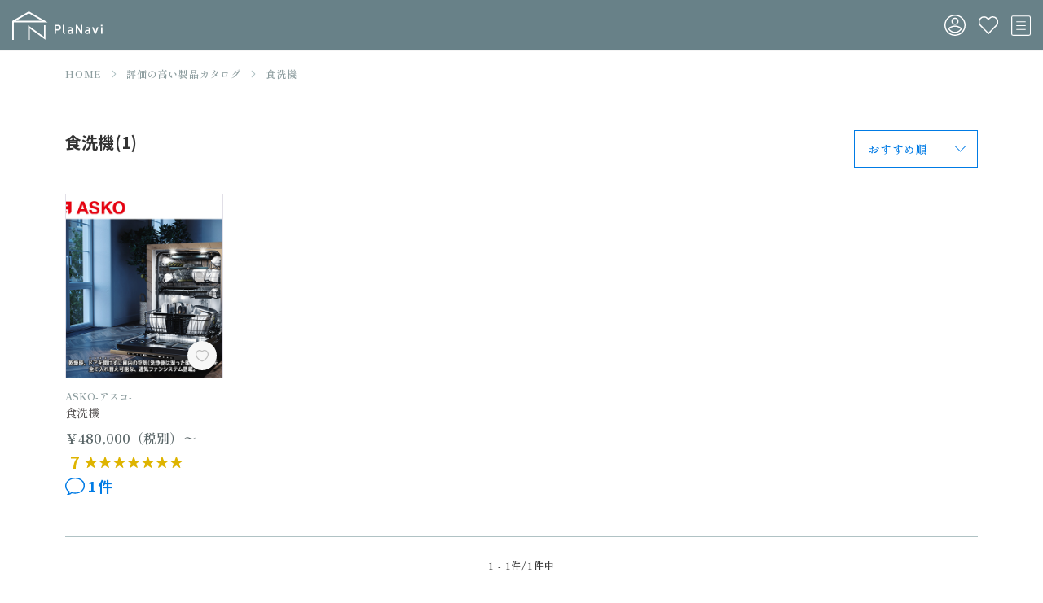

--- FILE ---
content_type: text/html; charset=UTF-8
request_url: https://pla-navi.com/catalog/list/?b_category=1&s_category=19
body_size: 31369
content:



<!DOCTYPE html>
<html lang="ja">

<head>
  <meta http-equiv="X-UA-Compatible" content="IE=edge,chrome=1">
  <meta charset="utf-8">
  <!-- <script type="text/javascript" src="//typesquare.com/3/tsst/script/ja/typesquare.js?mrzt~l-vNgM%3D" charset="utf-8"> -->
  </script>
  <script src="//cdn.jsdelivr.net/npm/viewport-extra@1.0.3/dist/viewport-extra.min.js"></script>
  <script src="/assets/js/old/css_browser_selector.js"></script>
  <script>
    var ua = navigator.userAgent
    var sp = (ua.indexOf('iPhone') > 0 || ua.indexOf('Android') > 0 && ua.indexOf('Mobile') > 0)
    var tab = (!sp && (ua.indexOf('iPad') > 0 || ua.indexOf('Android') > 0))
    new ViewportExtra(tab ? 1920 : 375)
  </script>
  <meta name="robots" content="index,follow">
  <meta name="format-detection" content="telephone=no">
  <title>食洗機 | 評価の高い製品カタログ一覧｜PlaNavi（プラナビ）</title>
  <meta name="description" content="限られた予算で手に入れた狭小地に、こんな素敵な家が建つ! 土地の可能性を引き出し、住む人に寄り添って最高の住まいを実現させる建築家たちの作品。 プロが実名で推薦する建築・インテリアアイテムの数々。 日本を代表する匠の技を取り入れた住まい。 “買う”のではなく、“創る”楽しさをお届けするWEBマガジンです。">
  <meta name="keywords" content="プラナビ,PlaNavi,planavi,建築,建築設計事務所,建築事務所,建築家,家作り,家,建てる,住宅,買う,購入,お金,ローン,費用,貯金,資金,頭金,コスト,期間,流れ,おすすめ,年齢,タイミング,後悔,リフォーム,妥協,解決,相談,生活,間取り,住む,暮らし,子育て,子ども,出産,こども,夫婦,家族,デザイン,機能,優先順位,自分らしさ,ライフスタイル,素材,自然,環境,匠,プロ,土地,狭い,引っ越し,コツ,結婚,同居,親,二世帯,不便,不満,不安,賃貸,ハウスメーカー,住宅展示場,工務店,トラブル,先生,口コミ,見積,アイデア,アイディア,新築,大工,技術,有名,評判,安心,自分,理想,希望,夢,場所,おかし,お菓子,東京,都内,神奈川,首都圏,いくら,設計,秘密基地,キッチン,お風呂,書斎,めんどくさい,面倒臭い,寝室,庭,子ども部屋,収納,玄関,クローゼット,リビング,ストレス,悩み,ヒント">

  <link rel="canonical" href="">
  <link rel="shortcut icon" type="image/x-icon" href="/assets/img/favicon.ico">
  <meta property="og:url" content="">
  <meta property="og:type" content="website">
  <meta property="og:title" content="">
  <meta property="og:description" content="description">
  <meta property="og:site_name" content="">
  <meta property="og:locale" content="ja_JP">
  <meta property="og:image" content="/assets/img/ogimage.png">

  <link rel="stylesheet" href="/assets/css/old/style.css">
  <link rel="stylesheet" href="/assets/css/old/jquery.bxslider.css">
  <link rel="stylesheet" href="/assets/css/old/slick.css">
  <link rel="stylesheet" href="/assets/css/old/style2.css">
  <link rel="stylesheet" href="/assets/css/style.css">
  <!-- Google tag (gtag.js) -->
<script async src="https://www.googletagmanager.com/gtag/js?id=G-27SK2DTCSM"></script>
<script>
  window.dataLayer = window.dataLayer || [];
  function gtag() { dataLayer.push(arguments); }
  gtag('js', new Date());

  gtag('config', 'G-27SK2DTCSM');
  gtag('config', 'UA-43013996-1');
</script>

</head>

<body>

  
<header>
  <div class="l-header l-header--under">
    <div class="l-header__inner">
      <a class="l-header__logo" href="/">
        <svg class="icon icon_logo"><use xlink:href="#icon_logo"></use></svg>
        <h1 class="only-pcWide catch">住まいの”好き”を見つけるサイト</h1>
      </a>
      <div class="l-header__menus">
        <div id="navigation" class="navigation">
          <div class="navigation_screen">
            <nav class="navigation_wrapper">
              <ul id="slideNav4" class="l-header__main-menu js-slideTarget">
                <li class="top not-pcWide">
                  <a class="logo" href="/">
                    <svg class="icon icon_logo"><use xlink:href="#icon_logo"></use></svg>
                  </a>
                  <div class="btn-humburgerClose"></div>
                </li>
                <li class="recipe navigation_item">
                  <a href="/recipe/">
                    <div class="ico ico--recipe"></div>
                    <span>プロの住宅レシピ</span>
                  </a>
                </li>
                <li class="product navigation_item">
                  <a href="/catalog/">
                    <div class="ico ico--star"></div>
                    <span>プロが認めた製品カタログ</span>
                  </a>
                </li>
                <li class="quiz navigation_item">
                  <a href="/life/">
                    <div class="ico ico--house"></div>
                    <span>ストーリーのある住まい</span>
                  </a>
                </li>
                <li class="not-pcWide sp-on quiz navigation_item">
                  <a href="/quizzes/">
                    <div class="ico ico--compass"></div>
                    <span>家づくりニュース</span>
                  </a>
                </li>
                <li class="builder navigation_item">
                  <a href="/builder/search.html">
                    <div class="ico ico--search"></div>
                    <span>工務店を探す</span>
                  </a>
                </li>
                <li class="architect navigation_item">
                  <a href="/architects/">
                    <div class="ico ico--search"></div>
                    <span>建築家を探す</span>
                  </a>
                </li>
                <li class="not-pcWide navigation_subContainer">
                  <ul class="subContainer__navi">
                    <li class="login"><a target="_blank" href="https://admin.pla-navi.com/admins/login"><span class="ico"></span>ログイン</a></li>
                    <li class="welcome"><a href="/welcome/"><span class="ico"></span>はじめての方へ</a></li>
                    <li class="profile"><a href="/guide/profile.html"><span class="ico"></span>会社概要</a></li>
                    <li><a href="/guide/kiyaku.html">利用規約</a></li>
                    <li><a href="/guide/privacypolicy.html">プライバシーポリシー</a></li>
                    <li><a href="/contact/">お問い合わせ</a></li>
                  </ul>
                  <div class="subContainer__btns">
                    <a href="/favorite/" class="btn btn--like c-btnLikes"><span class="ico"></span>お気に入り記事</a>
                    <ul class="sns">
                      <li><a target="_blank" href="https://www.facebook.com/planavi.byhearts/"><img
                            src="/assets/img/Icon_facebook.svg" alt="facebook"></a></li>
                      <li><a target="_blank" href="https://www.instagram.com/planavi_byhearts/"><img
                            src="/assets/img/Icon_instagram.svg" alt="instagram"></a></li>
                    </ul>
                  </div>
                </li>
              </ul>
              <div class="not-pcWide sp-on">
                                <div id="slideNav3" class="ac__detail text js-slideTarget">
                  <div class="btn-humburgerClose"></div>
                  <dl class="mypage">
                    <dt class="mypage__ttl">こんにちは！ゲストさま</dt>
                    <dd class="mypage__detail">
                      <a href="https://admin.pla-navi.com/registers/" target="_blank" class="btn btn--new">
                        <span>新規会員登録</span>
                        <div class="ico ico--arrow"></div>
                      </a>
                      <dl class="login">
                        <dt class="mypage__s-ttl">ログイン</dt>
                        <dd class="mypage__detail">
                          <a href="https://admin.pla-navi.com/admins/login" target="_blank" class="btn btn--login">
                            <span>会員様</span>
                            <div class="ico ico--arrow"></div>
                          </a>
                        </dd>
                      </dl>
                    </dd>
                  </dl>
                </div>
                              </div>
              <div class="l-header__sub-menu">
                <div class="guide navigation_item">
                  <ul class="ac-wrap">
                    <li class="ac only-pcWide">
                      <a href="/welcome/" target="_blank" class="ac__item">
                        <div class="icon-wrap ico ico--bulb">
                        </div>
                        <span>はじめての方へ</span>
                      </a>
                    </li>
                                        <li class="ac">
                      <div data-target="slideNav3" class="ac__ttl js-slideMenu">
                        <div class="icon-wrap ico ico--accountLine">
                        </div>
                        <span class="only-pcWide">マイページ</span>
                      </div>
                      <div class="pc-on">
                        <div id="slideNav3" class="ac__detail text js-slideTarget">
                          <dl class="mypage">
                            <dt class="mypage__ttl">こんにちは！ゲストさま</dt>
                            <dd class="mypage__detail">
                              <a href="https://admin.pla-navi.com/registers/" target="_blank" class="btn btn--new">
                                <span>新規会員登録</span>
                                <div class="ico ico--arrow"></div>
                              </a>
                              <dl class="login">
                                <dt class="mypage__s-ttl">ログイン</dt>
                                <dd class="mypage__detail">
                                  <a href="https://admin.pla-navi.com/admins/login" target="_blank" class="btn btn--login">
                                    <span>会員様</span>
                                    <div class="ico ico--arrow"></div>
                                  </a>
                                </dd>
                              </dl>
                            </dd>
                          </dl>
                        </div>
                      </div>
                    </li>
                                        <li class="ac not-pcWide">
                      <a href="/favorite/" target="_blank" class="ac__item">
                        <div class="icon-wrap ico ico--heartLine">
                        </div>
                      </a>
                    </li>
                    <li class="ac menu not-pcWide">
                      <div data-target="slideNav4" class="ac__ttl el_humburger js-slideMenu">
                      </div>
                    </li>
                  </ul>
                </div>
              </div>
  
            </nav>
  
          </div>
        </div>
      </div>
  
    </div>

    <div id="category-list__detail" class="catlist only-pcWide">
      

<div class="ac__detail category-list__detail">
  <div class="js-ac">
        
        
    <!-- 大カテゴリ -->
     
          
      <div class="pc-on">      
        <div class="row">
        

              <div data-target="nav1" class="js-ac__ttl c-rect-ttl">キッチン(24)</div>
          
            
    <!-- 大カテゴリ -->
        

              <div data-target="nav2" class="js-ac__ttl c-rect-ttl">家具・インテリア(16)</div>
          
            
    <!-- 大カテゴリ -->
        

              <div data-target="nav3" class="js-ac__ttl c-rect-ttl">照明(6)</div>
          
            
    <!-- 大カテゴリ -->
        

              <div data-target="nav4" class="js-ac__ttl c-rect-ttl">建具・窓回り(21)</div>
           
        </div>
      </div>
    <!-- ここまで大カテゴリ -->

    <!-- 小カテゴリ -->
    <div class="js-ac__detail">
         
        <div class="sp-on">
          <div data-target="nav1" class="js-ac__ttl c-rect-ttl">キッチン(24)</div>
        </div>
        <div id="nav1" class="navInnerItem">
            
             
            <a href="/catalog/list/?b_category=1&s_category=16">キッチン本体(10)</a>
            
             
            <a href="/catalog/list/?b_category=1&s_category=17">キッチン水栓(8)</a>
            
             
            <a href="/catalog/list/?b_category=1&s_category=18">オーブン・クックトップ(3)</a>
            
             
            <a href="/catalog/list/?b_category=1&s_category=19">食洗機(1)</a>
            
             
            <a href="/catalog/list/?b_category=1&s_category=20">レンジフード(1)</a>
            
             
            <a href="/catalog/list/?b_category=1&s_category=21">冷蔵庫(1)</a>
            
             
            <a href="/catalog/list/?b_category=1&s_category=22">カトラリー(0)</a>
            
             
            <a href="/catalog/list/?b_category=1&s_category=23">キッチンツール(0)</a>
                  </div>
         
                 
        <div class="sp-on">
          <div data-target="nav2" class="js-ac__ttl c-rect-ttl">家具・インテリア(16)</div>
        </div>
        <div id="nav2" class="navInnerItem">
            
             
            <a href="/catalog/list/?b_category=2&s_category=24">造作家具(5)</a>
            
             
            <a href="/catalog/list/?b_category=2&s_category=25">イス(2)</a>
            
             
            <a href="/catalog/list/?b_category=2&s_category=26">テーブル(3)</a>
            
             
            <a href="/catalog/list/?b_category=2&s_category=27">寝具(1)</a>
            
             
            <a href="/catalog/list/?b_category=2&s_category=28">収納家具(1)</a>
            
             
            <a href="/catalog/list/?b_category=2&s_category=29">階段(3)</a>
            
             
            <a href="/catalog/list/?b_category=2&s_category=165">音響空間(1)</a>
                  </div>
         
                 
        <div class="sp-on">
          <div data-target="nav3" class="js-ac__ttl c-rect-ttl">照明(6)</div>
        </div>
        <div id="nav3" class="navInnerItem">
            
             
            <a href="/catalog/list/?b_category=3&s_category=31">天井・壁照明(2)</a>
            
             
            <a href="/catalog/list/?b_category=3&s_category=32">間接照明(2)</a>
            
             
            <a href="/catalog/list/?b_category=3&s_category=33">フロアライト(1)</a>
            
             
            <a href="/catalog/list/?b_category=3&s_category=34">テーブルライト(0)</a>
            
             
            <a href="/catalog/list/?b_category=3&s_category=35">デスクライト(0)</a>
            
             
            <a href="/catalog/list/?b_category=3&s_category=36">ペンダントライト(0)</a>
            
             
            <a href="/catalog/list/?b_category=3&s_category=37">照明パーツ・その他(1)</a>
                  </div>
         
                 
        <div class="sp-on">
          <div data-target="nav4" class="js-ac__ttl c-rect-ttl">建具・窓回り(21)</div>
        </div>
        <div id="nav4" class="navInnerItem">
            
             
            <a href="/catalog/list/?b_category=4&s_category=38">カーテン(3)</a>
            
             
            <a href="/catalog/list/?b_category=4&s_category=39">ガラス(1)</a>
            
             
            <a href="/catalog/list/?b_category=4&s_category=40">ドア・サッシ(6)</a>
            
             
            <a href="/catalog/list/?b_category=4&s_category=41">ドア取っ手(1)</a>
            
             
            <a href="/catalog/list/?b_category=4&s_category=42">ブラインド(6)</a>
            
             
            <a href="/catalog/list/?b_category=4&s_category=43">窓・天窓(4)</a>
                  </div>
         
                  </div>        
      
        
    
            
    <!-- 大カテゴリ -->
     
          
      <div class="pc-on">      
        <div class="row">
        

              <div data-target="nav5" class="js-ac__ttl c-rect-ttl">建設資材(93)</div>
          
            
    <!-- 大カテゴリ -->
        

              <div data-target="nav6" class="js-ac__ttl c-rect-ttl">自然素材(0)</div>
          
            
    <!-- 大カテゴリ -->
        

              <div data-target="nav7" class="js-ac__ttl c-rect-ttl">空調(14)</div>
          
            
    <!-- 大カテゴリ -->
        

              <div data-target="nav8" class="js-ac__ttl c-rect-ttl">家電(2)</div>
           
        </div>
      </div>
    <!-- ここまで大カテゴリ -->

    <!-- 小カテゴリ -->
    <div class="js-ac__detail">
         
        <div class="sp-on">
          <div data-target="nav5" class="js-ac__ttl c-rect-ttl">建設資材(93)</div>
        </div>
        <div id="nav5" class="navInnerItem">
            
             
            <a href="/catalog/list/?b_category=5&s_category=45">木材(5)</a>
            
             
            <a href="/catalog/list/?b_category=5&s_category=46">床材・フローリング(20)</a>
            
             
            <a href="/catalog/list/?b_category=5&s_category=47">内装材(14)</a>
            
             
            <a href="/catalog/list/?b_category=5&s_category=48">外装材(8)</a>
            
             
            <a href="/catalog/list/?b_category=5&s_category=49">タイル(8)</a>
            
             
            <a href="/catalog/list/?b_category=5&s_category=50">左官材(12)</a>
            
             
            <a href="/catalog/list/?b_category=5&s_category=51">壁材・壁紙(6)</a>
            
             
            <a href="/catalog/list/?b_category=5&s_category=52">屋根材(1)</a>
            
             
            <a href="/catalog/list/?b_category=5&s_category=53">塗料(11)</a>
            
             
            <a href="/catalog/list/?b_category=5&s_category=80">断熱材(6)</a>
            
             
            <a href="/catalog/list/?b_category=5&s_category=162">防水・防腐・防蟻(1)</a>
            
             
            <a href="/catalog/list/?b_category=5&s_category=163">バルコニー•ベランダ(1)</a>
                  </div>
         
                 
        <div class="sp-on">
          <div data-target="nav6" class="js-ac__ttl c-rect-ttl">自然素材(0)</div>
        </div>
        <div id="nav6" class="navInnerItem">
            
             
            <a href="/catalog/list/?b_category=6&s_category=55">-(0)</a>
                  </div>
         
                 
        <div class="sp-on">
          <div data-target="nav7" class="js-ac__ttl c-rect-ttl">空調(14)</div>
        </div>
        <div id="nav7" class="navInnerItem">
            
             
            <a href="/catalog/list/?b_category=7&s_category=56">エアコン・空調(10)</a>
            
             
            <a href="/catalog/list/?b_category=7&s_category=57">薪ストーブ・暖炉(4)</a>
                  </div>
         
                 
        <div class="sp-on">
          <div data-target="nav8" class="js-ac__ttl c-rect-ttl">家電(2)</div>
        </div>
        <div id="nav8" class="navInnerItem">
            
             
            <a href="/catalog/list/?b_category=8&s_category=58">ワインセラー(1)</a>
            
             
            <a href="/catalog/list/?b_category=8&s_category=59">洗濯機・乾燥機(1)</a>
                  </div>
         
                  </div>        
      
        
    
            
    <!-- 大カテゴリ -->
     
          
      <div class="pc-on">      
        <div class="row">
        

              <div data-target="nav9" class="js-ac__ttl c-rect-ttl">水回り製品(17)</div>
          
            
    <!-- 大カテゴリ -->
        

              <div data-target="nav10" class="js-ac__ttl c-rect-ttl">エクステリア／造園・庭(8)</div>
          
            
    <!-- 大カテゴリ -->
        

              <div data-target="nav11" class="js-ac__ttl c-rect-ttl">防災・防犯(3)</div>
          
            
    <!-- 大カテゴリ -->
        

              <div data-target="nav12" class="js-ac__ttl c-rect-ttl">匠・職人(1)</div>
           
        </div>
      </div>
    <!-- ここまで大カテゴリ -->

    <!-- 小カテゴリ -->
    <div class="js-ac__detail">
         
        <div class="sp-on">
          <div data-target="nav9" class="js-ac__ttl c-rect-ttl">水回り製品(17)</div>
        </div>
        <div id="nav9" class="navInnerItem">
            
             
            <a href="/catalog/list/?b_category=9&s_category=60">バス(6)</a>
            
             
            <a href="/catalog/list/?b_category=9&s_category=61">洗面台(1)</a>
            
             
            <a href="/catalog/list/?b_category=9&s_category=62">洗面ボウル(1)</a>
            
             
            <a href="/catalog/list/?b_category=9&s_category=63">水栓(3)</a>
            
             
            <a href="/catalog/list/?b_category=9&s_category=64">シャワー(3)</a>
            
             
            <a href="/catalog/list/?b_category=9&s_category=65">トイレ(0)</a>
            
             
            <a href="/catalog/list/?b_category=9&s_category=66">アクセサリー(3)</a>
                  </div>
         
                 
        <div class="sp-on">
          <div data-target="nav10" class="js-ac__ttl c-rect-ttl">エクステリア／造園・庭(8)</div>
        </div>
        <div id="nav10" class="navInnerItem">
            
             
            <a href="/catalog/list/?b_category=10&s_category=67">植栽・造園・作庭(4)</a>
            
             
            <a href="/catalog/list/?b_category=10&s_category=79">アプローチ・エントランス(3)</a>
            
             
            <a href="/catalog/list/?b_category=10&s_category=68">ポスト(0)</a>
            
             
            <a href="/catalog/list/?b_category=10&s_category=164">デッキ(1)</a>
                  </div>
         
                 
        <div class="sp-on">
          <div data-target="nav11" class="js-ac__ttl c-rect-ttl">防災・防犯(3)</div>
        </div>
        <div id="nav11" class="navInnerItem">
            
             
            <a href="/catalog/list/?b_category=11&s_category=70">防犯(1)</a>
            
             
            <a href="/catalog/list/?b_category=11&s_category=71">地震対策(2)</a>
                  </div>
         
                 
        <div class="sp-on">
          <div data-target="nav12" class="js-ac__ttl c-rect-ttl">匠・職人(1)</div>
        </div>
        <div id="nav12" class="navInnerItem">
            
             
            <a href="/catalog/list/?b_category=12&s_category=72">匠・スゴイ職人(1)</a>
                  </div>
         
                  </div>        
      
        
    
            
    <!-- 大カテゴリ -->
     
          
      <div class="pc-on">      
        <div class="row">
        

              <div data-target="nav13" class="js-ac__ttl c-rect-ttl">DIY(0)</div>
          
            
    <!-- 大カテゴリ -->
        

              <div data-target="nav14" class="js-ac__ttl c-rect-ttl">パーツ(3)</div>
          
            
    <!-- 大カテゴリ -->
        

              <div data-target="nav15" class="js-ac__ttl c-rect-ttl">隠れた名品(2)</div>
           
        </div>
      </div>
    <!-- ここまで大カテゴリ -->

    <!-- 小カテゴリ -->
    <div class="js-ac__detail">
         
        <div class="sp-on">
          <div data-target="nav13" class="js-ac__ttl c-rect-ttl">DIY(0)</div>
        </div>
        <div id="nav13" class="navInnerItem">
            
             
            <a href="/catalog/list/?b_category=13&s_category=73">塗料(0)</a>
                  </div>
         
                 
        <div class="sp-on">
          <div data-target="nav14" class="js-ac__ttl c-rect-ttl">パーツ(3)</div>
        </div>
        <div id="nav14" class="navInnerItem">
            
             
            <a href="/catalog/list/?b_category=14&s_category=75">ノブ・取っ手・つまみ(1)</a>
            
             
            <a href="/catalog/list/?b_category=14&s_category=76">フック・バー(1)</a>
            
             
            <a href="/catalog/list/?b_category=14&s_category=77">スイッチ(1)</a>
                  </div>
         
                 
        <div class="sp-on">
          <div data-target="nav15" class="js-ac__ttl c-rect-ttl">隠れた名品(2)</div>
        </div>
        <div id="nav15" class="navInnerItem">
            
             
            <a href="/catalog/list/?b_category=15&s_category=78">-(2)</a>
                  </div>
         
                  </div>        
      
        
    
          </div>
</div>    
    <!-- <div class="pc-on">
      <div class="row">
        <div data-target="nav13" class="js-ac__ttl c-rect-ttl">DIY(11)</div>
        <div data-target="nav14" class="js-ac__ttl c-rect-ttl">その他(7)</div>
      </div>
    </div>
    <div class="js-ac__detail">
      <div class="sp-on">
        <div data-target="nav13" class="js-ac__ttl c-rect-ttl">DIY(11)</div>
      </div>
      <div id="nav13" class="navInnerItem">
        <a href="#">塗料(5)</a>
        <a href="#">その他(6)</a>
      </div>
      <div class="sp-on">
        <div data-target="nav14" class="js-ac__ttl c-rect-ttl">その他(7)</div>
      </div>
      <div id="nav14" class="navInnerItem">
        <a href="#">その他(5)</a>
      </div>
    </div> --> 
<!-- </div> -->    </div>
  </div>
</header>

  <main class="l-main-content page-catalog-list ">
    <ul class="c-breadcrumbs">
      <li>
        <a class="home" href="/" tabindex="0">HOME</a>
      </li>
      <li>
        <a href="../" tabindex="0">評価の高い製品カタログ</a>
      </li>
      <li>
        食洗機      </li>
    </ul>
    <div class="c-wrap">
      <div class="p-item-list">
        <div class="p-item-list__head">
          <h1 class="p-item-list__ttl">食洗機(1)</h1>
          <ul class="c-sort-list pc-on">
            <li class="c-sort-btn is-active"><a href="">おすすめ順</a></li>
            <li class="c-sort-btn"><a href="/catalog/list/?b_category=1&s_category=19&sort=1">新着順</a></li>            
            <li class="c-sort-btn"><a href="/catalog/list/?b_category=1&s_category=19&sort=2">クチコミ数順</a></li>
            <li class="c-sort-btn"><a href="/catalog/list/?b_category=1&s_category=19&sort=3">おすすめ順</a></li>
          </ul>
        </div>
        <div class="p-item-list__detail">
          <ul class="c-item-list">
                        
                          <li class="c-item">
                          <div class="c-item__txtwrap">
                <div class="c-item__ttlwrap">
                  <span class="c-item__brand">ASKO-アスコ-</span>
                  <h2 class="c-item__ttl"><a href="/catalog/product/detail?id=641"><p>食洗機</p></a></h2>                  
                </div>
                <div class="c-item__price"><p><span style="font-size: 12pt;">￥480,000（税別）～</span></p></div>
                
                                  <div class="c-item__reviewwrap">
                    <div class="c-star">
                      <span class="c-star__num c-star__num--7"></span>
                    </div>
                    <div class="review">1件</div>
                  </div>
                
              </div>
              <div class="c-item__img">
                <img src="/uploads/items/641/6576bf56ce673.jpg" alt="">
              </div>
                              <a href="https://admin.pla-navi.com/admins/login" class="c-item__favbtn js-fav"></a>
                          </li>
                    </ul>
      </div>

      <div class="c-pagination c-pagination--catalog">
        <p class="c-pagination__navi">1 - 1件/1件中</p>
        <ul class="c-pagination__list">
          <li class="prev"><a href="">前へ</a></li><li class="current"><span>1</span></li><li class="next"><a href="">次へ</a></li>          <!-- <li class="prev"><a href="#">前へ</a></li>
          <li class="current"><span>1</span></li>
          <li><a href="/catalog/list/page/2/">2</a></li>
          <li><a href="/catalog/list/page/3/">3</a></li>
          <li class="blank">…</li>
          <li class="blank">50</li>
          <li class="next"><a href="#">次へ</a></li> -->
        </ul>
        <!-- <div class="c-pagination__next"><a href="/catalog/list/page/2/"></a></div> -->
      </div>
    </div>
    </div>

  </main>

  <footer class="l-footer l-footer--under">
  <div class="l-footer__in">
    <div class="l-footer__menus">
      <div class="l-footer__logo">
        <a href="/" class="logo"><svg class="icon icon_logo"><use xlink:href="#icon_logo"></use></svg></a>
        <p class="l-footer__copy pc-on">Copyright ©2025 Planning Navi. All Right Reserved.</p>
      </div>
      <ul class="l-footer__menu">
        <li><a href="/recipe/">プロの住宅レシピ</a></li>
        <li><a href="/catalog/">評価の高い製品カタログ</a></li>
        <li><a href="/quizzes/">家づくりニュース</a></li>
        <li><a href="/life/">ストーリーのある住まい</a></li>
        <li><a href="/architects">建築家を探す</a></li>
        <li><a href="/builder/search.html">工務店を探す</a></li>
      </ul>
      <ul class="l-footer__menu">
        <li><a target="_blank" href="https://admin.pla-navi.com/admins/login">ログイン</a></li>
        <li><a href="/welcome/">はじめての方へ</a></li>
        <li><a href="/guide/profile.html">会社概要</a></li>
        <li><a href="/guide/kiyaku.html">利用規約</a></li>
        <li><a href="/guide/privacypolicy.html">プライバシーポリシー</a></li>
        <li><a href="/point/">ポイント倶楽部</a></li>
        <li><a href="/contact/">お問い合わせ</a></li>
      </ul>
    </div>
    <div class="l-footer__bot">
      <ul class="l-footer__sns">
        <li class="facebook"><a target="_blank" href="https://www.facebook.com/planavi.byhearts/"></a></li>
        <li class="insta"><a target="_blank" href="https://www.instagram.com/planavi_byhearts/"></a></li>
      </ul>
      <p class="l-footer__copy sp-on">Copyright ©2025 Planning Navi. All Right Reserved.</p>
    </div>
  </div>
</footer>

<script src="/assets/js/app.js"></script>
<script src="/assets/js/old/ofi.min.js"></script>

<script>
  objectFitImages();
</script>
</body>

</html>


--- FILE ---
content_type: text/css
request_url: https://pla-navi.com/assets/css/old/style.css
body_size: 126106
content:
@charset "UTF-8";
@import url("https://fonts.googleapis.com/css?family=Dancing+Script");

@font-face {
  font-family: "Yu Gothic";
  src: local("Yu Gothic Medium");
  font-weight: 100;
}

@font-face {
  font-family: "Yu Gothic";
  src: local("Yu Gothic Medium");
  font-weight: 200;
}

@font-face {
  font-family: "Yu Gothic";
  src: local("Yu Gothic Medium");
  font-weight: 300;
}

@font-face {
  font-family: "Yu Gothic";
  src: local("Yu Gothic Medium");
  font-weight: 400;
}

@font-face {
  font-family: "Yu Gothic";
  src: local("Yu Gothic Bold");
  font-weight: bold;
}

/*
  reset
--------------------------------------------- */
html,
body,
div,
span,
applet,
object,
iframe,
h1,
h2,
h3,
h4,
h5,
h6,
p,
blockquote,
pre,
a,
abbr,
acronym,
address,
big,
cite,
code,
del,
dfn,
em,
img,
ins,
kbd,
q,
s,
samp,
small,
strike,
strong,
sub,
sup,
tt,
var,
b,
u,
i,
center,
dl,
dt,
dd,
ol,
ul,
li,
fieldset,
form,
label,
legend,
table,
caption,
tbody,
tfoot,
thead,
tr,
th,
td,
article,
aside,
canvas,
details,
embed,
figure,
figcaption,
footer,
header,
hgroup,
menu,
nav,
output,
ruby,
section,
summary,
time,
mark,
audio,
video {
  margin: 0;
  padding: 0;
  border: 0;
  font: inherit;
  font-size: 100%;
  vertical-align: baseline;
}

html {
  line-height: 1;
}

ol,
ul {
  list-style: none;
}

table {
  border-collapse: collapse;
  border-spacing: 0;
}

caption,
th,
td {
  text-align: left;
  font-weight: normal;
  vertical-align: middle;
}

q,
blockquote {
  quotes: none;
}

q:before,
q:after,
blockquote:before,
blockquote:after {
  content: "";
  content: none;
}

a img {
  border: none;
}

article,
aside,
details,
figcaption,
figure,
footer,
header,
hgroup,
main,
menu,
nav,
section,
summary {
  display: block;
}

input[type="button"],
input[type="submit"] {
  -webkit-appearance: none;
}

/*
  base
--------------------------------------------- */
* {
  -o-box-sizing: border-box;
  -ms-box-sizing: border-box;
  box-sizing: border-box;
}

img {
  border-style: none;
  display: block;
  vertical-align: bottom;
}

a,
a button {
  transition: .4s;
}

a img:hover {
  opacity: .7;
}

a:link {
  color: #333;
  text-decoration: none;
}

a:visited {
  color: #333;
}

a:hover {
  color: #333;
  text-decoration: none;
}

a:active {
  color: #333;
}

label,
input[type='checkbox'] {
  cursor: pointer;
}

.center {
  text-align: center;
}

.t_left {
  text-align: left;
}

.t_right {
  text-align: right;
}

.mb_10 {
  margin-bottom: 10px;
}

.mb_20 {
  margin-bottom: 20px;
}

.mb_30 {
  margin-bottom: 30px;
}

.mb_40 {
  margin-bottom: 40px;
}

.mb_50 {
  margin-bottom: 50px;
}

.mb_60 {
  margin-bottom: 60px;
}

.mb_70 {
  margin-bottom: 70px;
}

.mb_80 {
  margin-bottom: 80px;
}

.mb_90 {
  margin-bottom: 90px;
}

.mb_100 {
  margin-bottom: 100px;
}

.mt_10 {
  margin-top: 10px;
}

.mt_20 {
  margin-top: 20px;
}

.mt_30 {
  margin-top: 30px;
}

.mt_40 {
  margin-top: 40px;
}

.mt_50 {
  margin-top: 50px;
}

.mt_60 {
  margin-top: 60px;
}

.mt_70 {
  margin-top: 70px;
}

.mt_80 {
  margin-top: 80px;
}

.mt_90 {
  margin-top: 90px;
}

.mt_100 {
  margin-top: 100px;
}

.pb_10 {
  padding-bottom: 10px;
}

.pb_20 {
  padding-bottom: 20px;
}

.pb_30 {
  padding-bottom: 30px;
}

.pb_40 {
  padding-bottom: 40px;
}

.pb_50 {
  padding-bottom: 50px;
}

.pb_60 {
  padding-bottom: 60px;
}

.pb_70 {
  padding-bottom: 70px;
}

.pb_80 {
  padding-bottom: 80px;
}

.pb_90 {
  padding-bottom: 90px;
}

.pb_100 {
  padding-bottom: 100px;
}

.pt_10 {
  padding-top: 10px;
}

.pt_20 {
  padding-top: 20px;
}

.pt_30 {
  padding-top: 30px;
}

.pt_40 {
  padding-top: 40px;
}

.pt_50 {
  padding-top: 50px;
}

.pt_60 {
  padding-top: 60px;
}

.pt_70 {
  padding-top: 70px;
}

.pt_80 {
  padding-top: 80px;
}

.pt_90 {
  padding-top: 90px;
}

.pt_100 {
  padding-top: 100px;
}

@media (min-width: 768px) {

  /*
 PC common
---------------------------------------- */
  .bc-list {
    margin-bottom: 30px;
  }

  .bc-list li {
    display: inline-block;
  }

  .bc-list li a:hover {
    opacity: 0.7;
  }

  .sp-on {
    display: none;
  }

  .pc-on {
    display: block;
  }

  body {
    font-family: "Yu Gothic", YuGothic, "游ゴシック", Hiragino Kaku Gothic ProN, "ヒラギノ角ゴ ProN W3", "Hiragino Kaku Gothic Pro", "ヒラギノ角ゴ Pro W3", Meiryo, "メイリオ", Verdana, "ＭＳ Ｐゴシック", sans-serif;
    font-size: 13px;
    line-height: 1.8;
    font-weight: 400;
    letter-spacing: .05em;
    color: #333;
    min-width: 1080px;
    word-wrap: break-word;
  }

  input[type="submit"],
  input[type="button"],
  input[type="reset"] {
    -webkit-appearance: none;
    border-radius: 0;
    background: none;
    border: none;
  }

  img {
    max-width: 100%;
  }

  .dance_font {
    font-family: "Dancing Script", cursive;
  }

  .left_cont {
    float: left;
  }

  .right_cont {
    float: right;
  }

  select {
    position: relative;
    width: 100%;
    padding: 10px;
    -webkit-appearance: none;
    -moz-appearance: none;
    appearance: none;
    border: 1px solid #999;
    border-radius: 5px;
    background-size: 20px, 100%;
  }

  .custom {
    position: relative;
  }

  .custom:after {
    position: absolute;
    top: 28%;
    bottom: 0;
    right: 0;
    width: 1.8em;
    display: block;
    content: '▼';
    font-size: 4px;
    pointer-events: none;
  }

  /*
 header
---------------------------------------- */
  header {
    width: 100%;
    height: 70px;
    padding: 10px 25px;
    background: #fff;
    position: fixed !important;
    z-index: 99999;
    top: 0;
    left: 0;
    right: 0;
    -webkit-backface-visibility: hidden;
    backface-visibility: hidden;
  }

  .cont-box {
    /* padding-top: 125px; */
  }

  .header_logo {
    display: inline-block;
  }

  .g_navi_area {
    width: 70%;
    text-align: right;
    position: relative;
  }

  .g_navi {
    position: relative;
    font-size: 13px;
    font-weight: bold;
    letter-spacing: .02em;
    display: inline-block;
  }

  .g_navi li {
    position: relative;
    display: inline-block;
    line-height: 50px;
    margin-right: 10px;
  }

  .g_navi li img {
    display: inline-block;
    vertical-align: middle;
  }

  /* .g_navi li:first-child:hover {
      line-height: 1.5;
      background: linear-gradient(transparent 70%, #f2e7da 0%); } */
  .g_navi li:nth-child(2) p {
    position: relative;
    display: inline-block;
    vertical-align: top;
  }

  /* .g_navi li:nth-child(2):hover {
      line-height: 1.5;
      background: linear-gradient(transparent 70%, #e2c7d5 0%); } */
  /* .g_navi li:nth-child(3):hover {
      line-height: 1.5;
      background: linear-gradient(transparent 70%, #dbe4e9 0%); } */
  /* .g_navi li:nth-child(4):hover {
      line-height: 1.5;
      background: linear-gradient(transparent 70%, #cee0d9 0%); } */
  /* .g_navi li:nth-child(5):hover {
      line-height: 1.5;
      background: linear-gradient(transparent 70%, #e3e1e1 0%); } */
  .g_navi li:before {
    display: inline-block;
    vertical-align: middle;
    margin-right: 5px;
    content: '';
  }

  .g_navi li:first-child:before {
    width: 18px;
    height: 21px;
    background: url(../img/tools.png) no-repeat center;
    background-size: contain;
    margin-top: -6px;
  }

  .g_navi li:nth-child(2):before {
    width: 21px;
    height: 19px;
    background: url(../img/heart.png) no-repeat center;
    background-size: contain;
  }

  .g_navi li:nth-child(3):before {
    width: 24px;
    height: 23px;
    background: url(../img/hand-gesture.png) no-repeat center;
    background-size: contain;
    margin-top: -6px;
  }

  .g_navi li:nth-child(4):before {
    width: 21px;
    height: 22px;
    background: url(../img/pen.png) no-repeat center;
    background-size: contain;
  }

  .g_navi li:nth-child(5):before {
    width: 19px;
    height: 14px;
    background: url(../img/envelope.png) no-repeat center;
    background-size: contain;
  }

  /*
 PC index
---------------------------------------- */
  .slider {
    width: 50%;
    position: relative;
    z-index: 1;
    display: inline-block;
    overflow: hidden;
  }

  .slider img {
    width: 100%;
  }

  .home .slider {
    width: 50%;
    height: 700px;
    z-index: 1;
    display: inline-block;
    overflow: hidden;
  }

  .home .slider img {
    width: 100%;
  }

  .home .sp_on {
    display: none;
  }

  .area01_main {
    position: relative;
    width: 1100px;
    margin: 20px auto 0;
    min-height: 680px;
  }

  .area01 {
    width: 50%;
    min-height: 668px;
    float: right;
    position: relative;
  }

  .area01 .chapter_ttl {
    position: relative;
  }

  .area01 .chapter_ttl:after {
    display: block;
    content: '';
    width: 410px;
    height: 1px;
    border-bottom: solid 1px #797979;
    position: absolute;
    bottom: 0;
  }

  .area01 .chapter_number {
    color: #b7a187;
    display: inline-block;
    line-height: 1.2;
    background: linear-gradient(transparent 80%, #f2e7da 0%);
    background-position-y: 20px;
    margin: 0 24px;
  }

  .area01 .chapter_txt {
    display: block;
    font-size: 40px;
    font-family: YuMincho, "Yu Mincho", serif;
    font-weight: bold;
    margin: 0 24px;
  }

  .area01 .chapter01 {
    position: absolute;
    left: 50px;
    top: 0;
  }

  .area01 .chapter01 .chapter_ttl:after {
    left: 0;
  }

  .area01 .chapter01 .chapter_ttl .chapter_txt {
    position: relative;
  }

  .area01 .chapter01 .chapter_ttl .chapter_txt:before {
    content: "";
    position: absolute;
    left: -24px;
    bottom: 0;
    width: 1px;
    height: 40px;
    background: #797979;
  }

  .area01 .chapter01 .point_first {
    display: inline-block;
    vertical-align: top;
  }

  .area01 .chapter01 .point_first .number {
    line-height: 1;
    padding-bottom: 40px;
  }

  .area01 .chapter01 .point_first .number .num {
    font-size: 25px;
    width: 40px;
    display: inline-block;
    color: #b7a187;
    font-family: "Dancing Script", cursive;
    position: relative;
    text-align: center;
  }

  .area01 .chapter01 .point_first .number .num:after {
    display: inline-block;
    position: absolute;
    content: '';
    width: 30px;
    height: 1px;
    border-bottom: 1px #b7a187 solid;
    bottom: 2px;
    left: 42px;
  }

  .area01 .chapter01 .point_first .number .txt {
    width: 180px;
    display: inline-block;
    padding-left: 40px;
    font-size: 16px;
    color: #333;
    font-family: "Yu Gothic", YuGothic, "游ゴシック", Hiragino Kaku Gothic ProN, "ヒラギノ角ゴ ProN W3", "Hiragino Kaku Gothic Pro", "ヒラギノ角ゴ Pro W3", Meiryo, "メイリオ", Verdana, "ＭＳ Ｐゴシック", sans-serif;
    font-weight: bold;
  }

  .area01 .chapter01 .point_first .number .min-txt {
    display: block;
    padding-left: 90px;
    margin-top: 10px;
    line-height: 1.5;
  }

  .area01 .chapter02 {
    position: absolute;
    right: 0;
    bottom: 0;
  }

  .area01 .chapter02 .chapter_number {
    color: #9b72b0;
    background: linear-gradient(transparent 80%, #e2c7d5 0%);
    background-position-y: 20px;
  }

  .area01 .chapter02 .chapter_ttl {
    text-align: right;
  }

  .area01 .chapter02 .chapter_ttl:after {
    right: 0;
  }

  .area01 .chapter02 .chapter_ttl .chapter_txt:before {
    content: "";
    position: absolute;
    right: 0;
    bottom: 0;
    width: 1px;
    height: 40px;
    background: #797979;
  }

  .area01 .chapter02 .logo_img {
    width: 460px;
  }

  .area01 .chapter02 .logo_img li {
    position: relative;
    display: inline-block;
    height: 80px;
  }

  .area01 .chapter02 .logo_img img {
    margin: 0 auto;
    position: absolute;
    top: 50%;
    left: 50%;
    -webkit-transform: translate(-50%, -50%);
    /* Safari用 */
    transform: translate(-50%, -50%);
  }

  .chapter_ttl {
    position: relative;
    margin-bottom: 30px;
  }

  .chapter_ttl .chapter03_title .chapter_txt01 {
    display: inline-block;
    vertical-align: middle;
    font-size: 20px;
    font-family: YuMincho, "Yu Mincho", serif;
    margin-right: 10px;
  }

  .chapter_ttl .chapter_number {
    font-family: "Dancing Script", cursive;
    font-size: 20px;
    line-height: 1.2;
  }

  .chapter_ttl .chapter_txt {
    font-size: 36px;
    font-family: YuMincho, "Yu Mincho", serif;
    font-weight: bold;
    vertical-align: middle;
  }

  .area02 .inner {
    width: 1110px;
    margin: 0 auto;
    padding-top: 100px;
  }

  .area02 .chapter03 .chapter_number {
    color: #87a4b3;
    background: linear-gradient(transparent 80%, #dbe4e9 0%);
    background-position-y: 20px;
  }

  .area02 .chapter03 .chapter_ttl {
    text-align: center;
    margin-bottom: 40px;
  }

  .area02 .chapter03 .chapter_ttl p {
    font-size: 16px;
    font-weight: bold;
    position: relative;
    padding-top: 20px;
  }

  .area02 .chapter03 .chapter_ttl p:before {
    display: block;
    content: '';
    width: 410px;
    height: 1px;
    border-top: solid 1px #797979;
    position: absolute;
    left: 50%;
    top: 0;
    margin-left: -205px;
  }

  .area02 .chapter03 .takumi_cont {
    margin-bottom: 100px;
  }

  .area02 .chapter03 .takumi_cont .item {
    margin: 0 auto;
    display: inline-block;
    vertical-align: top;
    margin-right: 85px;
  }

  .area02 .chapter03 .takumi_cont .item {
    margin-right: 0;
  }

  .area02 .chapter03 .takumi_cont .item .text {
    margin-left: 30px;
    margin-right: 0;
    top: -50px;
  }

  .area02 .chapter03 .takumi_cont .img {
    margin: 0 auto;
    text-align: center;
  }

  .area02 .chapter03 .takumi_cont .img img {
    text-align: center;
    -o-object-fit: cover;
    object-fit: cover;
    font-family: 'object-fit: cover;';
  }

  .area02 .chapter03 .takumi_cont .cont_yoko .text {
    margin-left: 119px;
  }

  .area02 .chapter03 .takumi_cont .cont_tate {
    position: relative;
    right: -150px;
  }

  .area02 .chapter03 .takumi_cont .cont_tate .text {
    margin-left: -140px;
  }

  .area02 .chapter03 .takumi_cont .text {
    position: relative;
    top: -50px;
    width: 440px;
    margin: 0 auto;
    padding: 40px 30px;
    bottom: 0;
    background: #fff;
    border: solid 1px #ddd;
    line-height: 1.6;
    font-size: 12px;
  }

  .area02 .chapter03 .takumi_cont .text .title {
    font-weight: bold;
    font-size: 16px;
    margin-bottom: 20px;
  }

  .area02 .chapter03 .takumi_cont .text .title span {
    display: block;
    font-size: 13px;
  }

  .area02 .chapter03 .takumi_cont .text .textOverflow {
    overflow: hidden;
    height: 40px;
  }

  .area02 .chapter03 .takumi_cont .cont_yoko img {
    width: 500px;
    height: 314px;
  }

  .area02 .chapter03 .takumi_cont .cont_tate img {
    width: 360px;
    height: 480px;
  }

  .area02 .chapter03 .takumi_cont .chapter03_slider {
    width: 510px;
    display: inline-block;
    vertical-align: top;
  }

  .area02 .chapter03 .takumi_cont .chapter03_slider:first-child {
    margin-right: 35px;
    width: 559px;
  }

  .area02 .chapter03 .recomend_cont {
    font-size: 0;
    margin-top: -80px;
    line-height: 1.6;
  }

  .area02 .chapter03 .recomend_cont .item {
    width: 300px;
    text-align: center;
    display: inline-block;
    vertical-align: top;
    margin-right: 104px;
  }

  .area02 .chapter03 .recomend_cont .item .img {
    display: inline-block;
    vertical-align: top;
    width: 300px;
  }

  .area02 .chapter03 .recomend_cont .item .img img {
    width: 300px;
    height: 300px;
    -o-object-fit: cover;
    object-fit: cover;
    font-family: 'object-fit: cover;';
  }

  .area02 .chapter03 .recomend_cont .item:last-child {
    margin-right: 0;
  }

  .area02 .chapter03 .recomend_cont .ttl {
    font-size: 18px;
    font-weight: bold;
    margin-bottom: 20px;
  }

  .area02 .chapter03 .recomend_cont .main_ttl {
    border-left: solid 1px #797979;
    position: relative;
    height: 50px;
    -o-object-fit: cover;
    object-fit: cover;
    font-family: 'object-fit: cover;';
  }

  .area02 .chapter03 .recomend_cont .main_ttl span {
    padding-left: 10px;
    position: absolute;
    top: 10px;
  }

  .area02 .chapter03 .recomend_cont .main_ttl:after {
    display: block;
    content: '';
    width: 385px;
    height: 1px;
    border-bottom: solid 1px #797979;
    position: absolute;
    bottom: 0;
  }

  .area02 .chapter03 .recomend_cont .text {
    width: 250px;
    background: #fff;
    margin-top: -30px;
    text-align: left;
    display: inline-block;
    vertical-align: top;
    line-height: 1.6;
    font-size: 12px;
    border: solid 1px #ddd;
    padding: 15px;
    position: relative;
    z-index: 1000;
  }

  .area02 .chapter03 .recomend_cont .text .ttl {
    font-size: 16px;
    font-weight: bold;
    margin-bottom: 0;
  }

  .area02 .chapter03 .recomend_cont .text .ttl span {
    display: block;
    font-size: 13px;
  }

  .area02 .chapter03 .recomend_cont .recomend_slider {
    width: 300px;
    display: inline-block;
    vertical-align: top;
    margin-right: 104px;
  }

  .area02 .chapter03 .recomend_cont .recomend_slider:last-child {
    margin-right: 0;
  }

  .area03 .inner {
    width: 880px;
    margin: 0 auto;
  }

  .area03 .chapter04 {
    margin-top: 90px;
  }

  .area03 .chapter04 .img img {
    margin: 0 auto;
    margin-top: 40px;
  }

  .area03 .chapter04 .img.sp-on {
    display: none;
  }

  .area03 .chapter04 .chapter_number {
    color: #59987e;
    background: linear-gradient(transparent 80%, #cee0d9 0%);
    background-position-y: 20px;
  }

  .area03 .chapter04 .chapter_ttl {
    margin-bottom: 0;
    text-align: center;
  }

  .area03 .chapter04 .chapter_ttl h2 {
    position: relative;
  }

  .area03 .chapter04 .chapter_ttl h2:after {
    display: block;
    content: '';
    width: 385px;
    height: 1px;
    border-bottom: solid 1px #797979;
    position: absolute;
    bottom: 0;
    left: 50%;
    margin-left: -192.5px;
  }

  .area03 .chapter04 .chapter_ttl .chapter_txt {
    display: block;
  }

  .area03 .chapter04 .chapter_ttl .sub_ttl {
    margin-top: 10px;
    font-size: 16px;
    font-weight: bold;
  }

  .area03 .message {
    background-image: url(../img/omoi_bg.png);
    background-repeat: repeat;
    margin-top: 110px;
    padding: 40px 0 50px;
  }

  .area03 .message .inner {
    position: relative;
    width: 1100px;
    margin: 0 auto;
  }

  .area03 .message .inner .message_inner {
    width: 930px;
    margin: 0 auto;
    padding: 30px 0 0;
  }

  .area03 .message .message_ttl {
    background: #7e7e7e;
  }

  .area03 .message .message_ttl .message_inner {
    width: 1100px;
    margin: 0 auto;
  }

  .area03 .message h3 {
    font-size: 35px;
    font-family: YuMincho, "Yu Mincho", serif;
    font-weight: bold;
    margin-bottom: 10px;
    color: #fff;
    text-shadow: 0 0 5px #3d3d3d;
  }

  .area03 .message .text_cont {
    width: 700px;
    display: inline-block;
    vertical-align: top;
  }

  .area03 .message .text_cont dl {
    margin-bottom: 30px;
    font-size: 15px;
  }

  .area03 .message .text_cont dl dt {
    font-size: 20px;
    font-weight: bold;
  }

  .area03 .message .text_cont dl dt span img {
    display: inline-block;
    vertical-align: middle;
    margin-left: 5px;
    margin-top: -7px;
  }

  .area03 .message .text_cont dl dd {
    margin-left: 2em;
  }

  .area03 .message .text_cont .name {
    text-align: right;
    margin-top: 10px;
  }

  .area03 .message .text_cont .name span {
    font-size: 18px;
  }

  .area03 .message .img_cont {
    position: absolute;
    top: 50%;
    margin-top: -140px;
    display: inline-block;
    padding-left: 30px;
    vertical-align: top;
  }

  .area03 .message .sp-on {
    display: none;
  }

  /*
 footer
---------------------------------------- */
  footer .inner {
    width: 1100px;
    margin: 0 auto;
    padding: 30px 0 15px;
    position: relative;
  }

  footer ul:last-child {
    margin-right: 0;
  }

  footer .menu {
    display: inline-block;
    vertical-align: top;
  }

  footer .menu li {
    font-weight: bold;
    font-size: 12px;
    margin-bottom: 5px;
    line-height: 1.5;
    height: 30px;
    margin-right: 137px;
  }

  footer .menu li img {
    display: inline-block;
    vertical-align: middle;
  }

  footer .menu li:before {
    width: 25px;
    content: '';
    display: inline-block;
    vertical-align: middle;
    margin-right: 10px;
  }

  footer .menu01 li:nth-child(2):hover {
    line-height: 1.5;
    background: linear-gradient(transparent 70%, #f2e7da 0%);
    background-position-y: -5px;
  }

  footer .menu01 li:nth-child(3):hover {
    line-height: 1.5;
    background: linear-gradient(transparent 70%, #e2c7d5 0%);
    background-position-y: -5px;
  }

  footer .menu01 li:nth-child(4):hover {
    line-height: 1.5;
    background: linear-gradient(transparent 70%, #dbe4e9 0%);
    background-position-y: -5px;
  }

  footer .menu01 li:nth-child(5):hover {
    line-height: 1.5;
    background: linear-gradient(transparent 70%, #cee0d9 0%);
    background-position-y: -5px;
  }

  footer .menu01 li:nth-child(6):hover {
    line-height: 1.5;
    background: linear-gradient(transparent 70%, #e2c7d5 0%);
    background-position-y: -5px;
  }

  footer .menu01 li:nth-child(7):hover {
    line-height: 1.5;
    background: linear-gradient(transparent 70%, #e2c7d5 0%);
    background-position-y: -5px;
  }

  footer .menu01 li:nth-child(1):before {
    height: 21px;
    margin-right: -15px;
  }

  footer .menu01 li:nth-child(2):before {
    height: 19px;
    background: url(../img/nav_icon00.png) no-repeat center;
    background-size: contain;
  }

  footer .menu01 li:nth-child(3):before {
    height: 20px;
    background: url(../img/nav_icon01.png) no-repeat center;
    background-size: contain;
  }

  footer .menu01 li:nth-child(4):before {
    height: 22px;
    background: url(../img/nav_icon02.png) no-repeat center;
    background-size: contain;
  }

  footer .menu01 li:nth-child(5):before {
    height: 22px;
    background: url(../img/nav_icon03.png) no-repeat center;
    background-size: contain;
  }

  footer .menu01 li:nth-child(6):before {
    height: 22px;
    background: url(../img/nav_icon04.png) no-repeat center;
    background-size: contain;
  }

  footer .menu01 li:nth-child(7):before {
    height: 22px;
    background: url(../img/nav_icon05.png) no-repeat center;
    background-size: contain;
  }

  footer .menu02 li:hover {
    line-height: 1.5;
    background: linear-gradient(transparent 70%, #e3e1e1 0%);
    background-position-y: -5px;
  }

  footer .menu02 li:nth-child(2):before {
    height: 22px;
    background: url(../img/door_f.png) no-repeat center;
    background-size: contain;
  }

  footer .menu02 li:nth-child(6):before {
    height: 18px;
    background: url(../img/building_f.png) no-repeat center;
    background-size: contain;
  }

  footer .menu02 li:nth-child(3):before {
    height: 18px;
    background: url(../img/letter_f.png) no-repeat center;
    background-size: contain;
  }

  footer .menu02 li:nth-child(4):before {
    height: 21px;
    background: url(../img/open-access_f.png) no-repeat center;
    background-size: contain;
  }

  footer .menu02 li:nth-child(5):before {
    height: 14px;
    background: url(../img/envelope.png) no-repeat center;
    background-size: contain;
  }

  footer .menu02 li:nth-child(1):before {
    height: 20px;
    background: url(../img/register.png) no-repeat center;
    background-size: contain;
  }

  footer .sns_cont {
    display: inline-block;
    vertical-align: bottom;
    position: relative;
    top: -15px;
  }

  footer .sns_cont li {
    display: inline-block;
    vertical-align: middle;
    margin-right: 5px;
  }

  footer .page_top {
    position: absolute;
    right: 20px;
    bottom: 35px;
  }

  footer .copyright {
    width: 1100px;
    margin: 0 auto;
    text-align: center;
    font-size: 10px;
    font-family: Arial, "Yu Gothic", YuGothic, "游ゴシック", Hiragino Kaku Gothic ProN, "ヒラギノ角ゴ ProN W3", "Hiragino Kaku Gothic Pro", "ヒラギノ角ゴ Pro W3", Meiryo, "メイリオ", Verdana, "ＭＳ Ｐゴシック", sans-serif;
    border-top: solid 1px #333;
    padding: 30px 0;
  }

  /*------------------------------

下層ページ 共通CSS

------------------------------*/
  .page header {
    position: relative;
  }

  .page .main_bg {
    background: #fcfaf8;
  }

  .page .main_bg main {
    margin: 0 auto;
    margin-top: 0;
    padding-top: 50px;
    padding-bottom: 50px;
  }

  .page .main_bg main.template {
    padding-top: 190px;
    width: 1110px;
  }

  @media (max-width: 767px) {
    .page .main_bg main.template {
      padding-top: 100px;
      width: 100%;
    }
  }

  .page .key {
    background: url(../img/clip_key.jpg);
    background-size: cover;
  }

  .page .key .inner {
    position: relative;
    width: 1100px;
    margin: 0 auto;
    height: 310px;
  }

  .page .key h1 {
    position: absolute;
    top: 50%;
    margin-top: -72px;
    color: #fff;
    font-weight: bold;
  }

  .page .key h1 .main_ttl {
    font-size: 48px;
    display: inline-block;
    vertical-align: middle;
  }

  .page .key h1 .main_ttl span {
    font-size: 20px;
    font-weight: 500;
    display: inline-block;
    vertical-align: middle;
    margin-top: -10px;
    margin-right: 10px;
  }

  .page .key h1 .sub_ttl {
    margin-top: 20px;
  }

  .page .detail_office main .section_ttl span {
    background: linear-gradient(transparent 80%, #cee0d9 0%);
    background-position-y: 24px;
  }

  .page main {
    width: 1100px;
    margin: 0 auto;
    display: block;
    margin-top: 50px;
    margin-bottom: 50px;
  }

  .page main .cont {
    clear: both;
    margin-bottom: 55px;
  }

  .page main .cont:last-child {
    margin-bottom: 0;
  }

  .page main .section_ttl {
    position: relative;
    font-size: 17px;
    font-weight: 600;
    height: 54px;
    margin-top: 60px;
  }

  .page main .section_ttl span {
    position: absolute;
    top: 10px;
    background: linear-gradient(transparent 80%, #e3e1e1 0%);
    background-position-y: 20px;
    margin: 0 24px;
  }

  .page main .section_ttl:after {
    display: none;
    content: '';
    width: 410px;
    height: 1px;
    border-bottom: solid 1px #797979;
    position: absolute;
    bottom: 0;
  }

  .page main .txt_margin {
    margin-top: 20px;
  }

  .page main .second_ttl {
    position: relative;
    padding: 10px 20px;
    border-left: 3px solid #797979;
    font-size: 15px;
    height: 50px;
  }

  .page main .second_ttl span {
    position: absolute;
    top: 10px;
    font-weight: 600;
  }

  .page main .attention {
    border: solid 1px #fcfaf8;
    padding: 20px;
  }

  .page section {
    margin-bottom: 80px;
  }

  .page section:last-child {
    margin-bottom: 0;
  }

  .contact main .section_ttl span,
  .privacy main .section_ttl span,
  .kiyaku main .section_ttl span,
  .profile main .section_ttl span {
    background-position-y: -5px;
  }

  /*
 guide
---------------------------------------- */
  .guide {
    /*kiyaku*/
  }

  .guide table {
    width: 100%;
    margin-top: 20px;
  }

  .guide table tr {
    border-bottom: dashed 1px #DDD;
  }

  .guide table th {
    width: 110px;
    padding: 20px;
    vertical-align: top;
  }

  .guide table td {
    padding: 20px;
  }

  .guide ol {
    list-style: decimal;
    margin-left: 20px;
    margin-top: 10px;
  }

  .guide .day {
    text-align: right;
  }

  .guide main .second_ttl span {
    top: 13px;
    background: linear-gradient(transparent 60%, #fff 0%);
  }

  .guide main iframe {
    margin-top: 20px;
  }

  /*
 contact
---------------------------------------- */
  .contact .form_tab {
    margin-bottom: 30px;
    display: -webkit-box;
    display: -ms-flexbox;
    display: flex;
    -webkit-box-pack: justify;
    -ms-flex-pack: justify;
    justify-content: space-between;
  }

  .contact .form_tab .btn {
    width: 50%;
    text-align: center;
    border-bottom: solid 1px #797979;
  }

  .contact .form_tab .btn a {
    padding: 20px;
    display: block;
    font-size: 18px;
    font-weight: bold;
  }

  .contact .form_tab .btn_active {
    background: #e0e0e0;
  }

  .contact .info_cont {
    float: right;
    margin-right: 60px;
  }

  .contact .info {
    margin: 20px 0 80px;
  }

  .contact .tel_number {
    font-size: 16px;
    line-height: 1.5;
    display: inline-block;
    vertical-align: middle;
    margin-right: 40px;
  }

  .contact .fax_dl {
    font-size: 16px;
    display: inline-block;
    vertical-align: middle;
  }

  .contact .fax_dl p {
    display: inline-block;
  }

  .contact .fax_dl img {
    display: inline-block;
    margin-left: 10px;
  }

  .contact .items_flame {
    margin: 40px 0;
    display: -webkit-box;
    display: -ms-flexbox;
    display: flex;
    -webkit-box-pack: justify;
    -ms-flex-pack: justify;
    justify-content: space-between;
  }

  .contact .items_cont {
    width: 48%;
  }

  .contact .items_cont .ttl {
    font-size: 16px;
    margin-bottom: 10px;
    font-weight: bold;
  }

  .contact .items_cont .sample {
    font-size: 0;
    background: #fff;
  }

  .contact .items_cont .sample .box {
    width: 96px;
    display: inline-block;
    position: relative;
    vertical-align: top;
    margin-bottom: 10px;
  }

  .contact .items_cont .sample .box .img {
    position: relative;
    height: 80px;
  }

  .contact .items_cont .sample .box img {
    margin: 0 auto;
    position: absolute;
    top: 50%;
    left: 50%;
    -webkit-transform: translate(-50%, -50%);
    /* Safari用 */
    transform: translate(-50%, -50%);
  }

  .contact .items_cont .sample .box:nth-child(5n) {
    margin-right: 0;
  }

  .contact .items_cont .sample .box:nth-last-of-type(-n+5) {
    margin-bottom: 0;
  }

  .contact .items_cont .sample .text {
    font-size: 11px;
    text-align: center;
  }

  .contact .items_cont .sample .text .title {
    margin: 10px 0;
  }

  .contact .items_cont .sample .box.sp-on {
    display: none;
  }

  .contact .items_cont .sample:last-child {
    margin-bottom: 0;
  }

  .contact .items_cont .sample.sp_on {
    display: none;
  }

  .contact .items_cont:nth-child(odd) {
    border-right: solid 1px #ddd;
  }

  .contact span.must {
    color: #E54548;
  }

  .contact table {
    width: 100%;
    margin-top: 20px;
  }

  .contact table tr {
    border-bottom: dashed 1px #ddd;
  }

  .contact table th {
    width: 260px;
    padding: 20px;
    vertical-align: top;
  }

  .contact table td {
    padding: 20px;
  }

  .contact table td.mail_middle span {
    padding: 0 10px;
    color: #333;
  }

  .contact table .info_item {
    display: inline-block;
    vertical-align: top;
  }

  .contact table .info_item .img {
    margin-top: 5px;
  }

  .contact table .info_item:first-child {
    margin-right: 10px;
  }

  .contact table input {
    width: 100%;
    padding: 10px;
    font-family: "Yu Gothic", YuGothic, "游ゴシック", Hiragino Kaku Gothic ProN, "ヒラギノ角ゴ ProN W3", "Hiragino Kaku Gothic Pro", "ヒラギノ角ゴ Pro W3", Meiryo, "メイリオ", Verdana, "ＭＳ Ｐゴシック", sans-serif;
    font-size: 13px;
    border: solid 1px #ddd;
  }

  .contact table input.mail_conf {
    width: 190px;
  }

  .contact table input.mail_short {
    width: 48%;
  }

  .contact table textarea {
    width: 100%;
    height: 200px;
    padding: 14px 20px;
    border: solid 1px #ddd;
    font-size: 13px;
    font-family: "Yu Gothic", YuGothic, "游ゴシック", Hiragino Kaku Gothic ProN, "ヒラギノ角ゴ ProN W3", "Hiragino Kaku Gothic Pro", "ヒラギノ角ゴ Pro W3", Meiryo, "メイリオ", Verdana, "ＭＳ Ｐゴシック", sans-serif;
  }

  .contact table span {
    color: #E54548;
  }

  .contact .contact_btn {
    text-align: center;
    margin: 20px 0 150px;
  }

  .contact .contact_btn input {
    cursor: pointer;
    background-color: #797979;
    color: #fff;
    display: inline-block;
    vertical-align: middle;
    font-family: "Yu Gothic", YuGothic, "游ゴシック", Hiragino Kaku Gothic ProN, "ヒラギノ角ゴ ProN W3", "Hiragino Kaku Gothic Pro", "ヒラギノ角ゴ Pro W3", Meiryo, "メイリオ", Verdana, "ＭＳ Ｐゴシック", sans-serif;
  }

  .contact .contact_btn input:first-child {
    margin-right: 10px;
  }

  .contact .contact_btn input.submit_btn {
    padding: 10px;
    width: 150px;
    border: solid 1px #DDD;
  }

  .contact .contact_btn input.submit_btn.submit_btn--emphasis {
    background-color: #ff7f50;
  }

  .contact .return_btn {
    margin-top: 50px;
  }

  .contact .return_btn a {
    padding: 10px;
    width: 150px;
    cursor: pointer;
    background-color: #797979;
    color: #fff;
    display: inline-block;
    vertical-align: middle;
    font-family: "Yu Gothic", YuGothic, "游ゴシック", Hiragino Kaku Gothic ProN, "ヒラギノ角ゴ ProN W3", "Hiragino Kaku Gothic Pro", "ヒラギノ角ゴ Pro W3", Meiryo, "メイリオ", Verdana, "ＭＳ Ｐゴシック", sans-serif;
  }

  /*
 professional
---------------------------------------- */
  .professional section {
    font-size: 0;
  }

  .professional .key {
    background: url(../img/clip_key.jpg);
    background-size: cover;
  }

  .professional .key h1 .sub_ttl {
    font-size: 16px;
    padding-left: 22px;
    margin-top: 0;
  }

  .professional .category {
    width: 915px;
    margin: 0 auto;
    margin-bottom: 50px;
    font-size: 0;
  }

  .professional .category li {
    width: 130px;
    display: inline-block;
    vertical-align: middle;
    text-align: center;
    border-right: solid 2px #d1d1d1;
    font-size: 13px;
    font-weight: bold;
  }

  .professional .category li:hover {
    background: #e6edf1;
  }

  .professional .category li:last-child {
    border-right: none;
  }

  .professional .img_box {
    text-align: center;
    position: relative;
    height: 275px;
    z-index: 1;
  }

  .professional .img_box img {
    text-align: center;
    width: 360px;
    height: 314px;
    -o-object-fit: cover;
    object-fit: cover;
    font-family: 'object-fit: cover;';
  }

  .professional .cont {
    width: 350px;
    text-align: center;
    display: inline-block;
    vertical-align: top;
    margin-right: 24px;
  }

  .professional .cont:nth-child(3n) {
    margin-right: 0;
  }

  .professional .cont:nth-last-child(-n+3) {
    margin-bottom: 0;
  }

  .professional .cont_left .text_cont {
    left: -40px;
  }

  .professional .text_cont {
    width: 300px;
    height: 300px;
    margin: 0 auto;
    position: relative;
    top: -40px;
    padding: 30px 40px;
    background: #fff;
    text-align: left;
    z-index: 10;
  }

  .professional .text_cont .box_ttl {
    /* font-family: YuMincho, "Yu Mincho", serif; */
    font-size: 18px;
    height: 90px;
  }

  .professional .text_cont .name {
    font-weight: bold;
    color: #333;
    font-size: 16px;
    height: 80px;
    margin-bottom: 10px;
  }

  .professional .text_cont p {
    font-size: 15px;
  }

  .professional .text_cont .textOverflow {
    overflow: hidden;
    width: 240px;
    height: 130px;
  }

  .professional .text_cont.sp-on {
    display: none;
  }

  .professional .text_cont:before,
  .professional .text_cont:after {
    content: '';
    width: 50px;
    height: 50px;
    position: absolute;
    display: inline-block;
  }

  .professional .text_cont:before {
    border-right: solid 1px #dddddd;
    border-top: solid 1px #dddddd;
    top: 15px;
    right: 20px;
  }

  .professional .text_cont:after {
    border-left: solid 1px #dddddd;
    border-bottom: solid 1px #dddddd;
    bottom: 15px;
    left: 20px;
  }

  .professional table.recommend_cont {
    width: 100%;
    font-size: 14px;
  }

  .professional table.recommend_cont th,
  .professional table.recommend_cont td {
    padding: 10px;
    border-bottom: solid 1px #dddddd;
  }

  .professional table.recommend_cont th {
    text-align: center;
    font-weight: bold;
    font-size: 18px;
  }

  .professional table.recommend_cont th span {
    background: linear-gradient(transparent 60%, #dbe4e9 0%);
    background-position-y: 18px;
  }

  .professional table.recommend_cont td {
    width: 200px;
    text-align: left;
  }

  .professional table.recommend_cont td.head {
    width: 5%;
    font-weight: bold;
    text-align: center;
  }

  .professional table.recommend_cont td.line {
    border-right: solid 1px #dddddd;
  }

  .professional table.recommend_cont td:nth-child(3) {
    padding-left: 55px;
  }

  .item .key {
    position: relative;
    background: url(../img/item_key.jpg);
    background-size: cover;
  }

  .item .key a {
    position: absolute;
    top: 10px;
    right: 10px;
    background: #9b72b0;
    color: #fff;
    font-weight: bold;
    padding: 7px 18px;
    border-radius: 5px;
    font-size: 11px;
  }

  .item .maker_link li {
    display: inline-block;
    vertical-align: middle;
    border-radius: 5px;
    border: solid 1px #666;
    padding: 5px 10px;
    margin-right: 5px;
    margin-bottom: 10px;
  }

  .item .maker_link li a {
    display: inline-block;
  }

  .item .maker_link li:before {
    content: '▶︎';
    display: inline-block;
    vertical-align: middle;
    font-size: 8px;
  }

  .item .professional .cont:nth-last-of-type(-n+3) {
    margin-bottom: 80px;
  }

  .item .sample {
    font-size: 0;
  }

  .item .sample .box {
    width: 210px;
    display: inline-block;
    position: relative;
    vertical-align: top;
    margin-right: 10px;
    margin-bottom: 60px;
  }

  .item .sample .box .lavel {
    position: absolute;
    top: 0;
    left: 0;
    z-index: 1;
    font-size: 11px;
    background: #010343;
    color: #dfb624;
    padding: 5px 10px;
  }

  .item .sample .box img {
    width: 210px;
    height: 210px;
    -o-object-fit: cover;
    object-fit: cover;
    font-family: 'object-fit: cover';
  }

  .item .sample .box:nth-child(5n) {
    margin-right: 0;
  }

  .item .sample .text {
    font-size: 13px;
  }

  .item .sample .text .title {
    font-size: 15px;
    margin: 10px 0;
  }

  .item .sample .box.sp-on {
    display: none;
  }

  .item .sample:last-child {
    margin-bottom: 0;
  }

  .detail .slider {
    width: 739px;
    min-width: 0;
    min-height: 0;
    padding: 0;
    display: inline-block;
    vertical-align: top;
    margin-right: 20px;
  }

  .detail .slider img {
    min-width: 0;
    min-height: 0;
  }

  .detail .text {
    display: inline-block;
    vertical-align: top;
    width: 335px;
  }

  .detail .text strong {
    font-weight: bold;
  }

  .detail .text .ttl_box {
    display: inline-block;
  }

  .detail .text .ttl_box ul {
    font-size: 0;
    margin-bottom: 20px;
    border-bottom: solid 1px #aa9379;
  }

  .detail .text .ttl_box ul .ttl {
    position: relative;
    top: 8px;
    font-size: 16px;
    color: #aa9379;
    font-weight: bold;
    margin-bottom: 5px;
    padding-right: 20px;
  }

  .detail .text .ttl_box ul li {
    font-size: 0;
    display: inline-block;
    vertical-align: top;
    height: 38px;
    margin-right: 12px;
  }

  .detail .text .ttl_box ul li img {
    font-size: 0;
  }

  .detail .text .ex {
    margin-bottom: 20px;
  }

  .detail .text .ex-tit {
    font-weight: bold;
    border-bottom: 2px solid #000;
    padding-bottom: 4px;
    margin-bottom: 20px;
    font-size: 16px;
  }

  .detail .text .memo {
    margin-top: 40px;
  }

  .detail .text .memo span {
    color: #aa9379;
    display: block;
  }

  .detail .text .memo strong {
    font-weight: bold;
  }

  .detail .sample02 {
    font-size: 0;
    margin-bottom: 20px;
    margin-top: 20px;
  }

  .detail .sample02 .box {
    position: relative;
    overflow: hidden;
    display: inline-block;
    vertical-align: top;
    margin-right: 10px;
  }

  .detail .sample02 .box .box_txt {
    font-size: 12px;
    margin-top: 5px;
    text-align: right;
  }

  .detail .sample02 .box .img img {
    width: 210px;
    height: 210px;
    -o-object-fit: cover;
    object-fit: cover;
    font-family: 'object-fit: cover;';
  }

  .detail .sample02 .box .text {
    font-size: 13px;
    position: absolute;
    top: 10px;
    left: 10px;
    z-index: 2;
    width: 190px;
    height: 190px;
    padding: 20px;
    background: rgba(255, 255, 255, 0.8);
    transition: .3s;
    opacity: 0;
  }

  .detail .sample02 .box .text .title {
    font-weight: bold;
    font-size: 17px;
    text-align: center;
  }

  .detail .sample02 .box:last-child {
    margin-right: 0;
  }

  .detail .sample02 .box:hover .text {
    opacity: 1;
  }

  .detail .sample02 .box.sp-on {
    display: none;
  }

  .detail .more_btn {
    width: 390px;
    border: solid 1px #333;
    text-align: center;
    margin: 0 auto;
  }

  .detail .more_btn a {
    padding: 10px;
    display: block;
  }

  .detail .question_box {
    margin-top: 20px;
  }

  .detail .question_box .box {
    width: 520px;
    display: inline-block;
    vertical-align: top;
    margin-bottom: 50px;
    margin-right: 55px;
  }

  .detail .question_box .box .ttl {
    font-size: 17px;
    font-weight: bold;
  }

  .detail .question_box .box .ttl span {
    background: linear-gradient(transparent 70%, #cee0d9 0%);
  }

  .detail .question_box .box:nth-child(even) {
    margin-right: 0;
  }

  .detail .question_box .box:nth-last-child(2) {
    margin-bottom: 0;
  }

  .detail .question_box .box:last-child {
    margin-bottom: 0;
  }

  .detail .sample {
    margin-top: 20px;
  }

  .detail .sample .box .text {
    width: 210px;
  }

  .detail .h2_box {
    display: block;
  }

  .detail .h2_box .section_ttl {
    width: 100%;
  }

  .detail .contact_box {
    display: inline-block;
    float: right;
    text-align: right;
  }

  .detail .contact_box .back_btn {
    display: inline-block;
    vertical-align: top;
    border: solid 1px #73ad97;
  }

  .detail .contact_box .back_btn a {
    color: #73ad97;
  }

  .detail .contact_box .contact_btn {
    display: inline-block;
    vertical-align: top;
    border: solid 1px #73ad97;
  }

  .detail .contact_box .contact_btn a {
    background: #73ad97;
  }

  .detail .contact_box a {
    padding: 8px 30px;
    display: block;
    color: #fff;
    text-align: center;
  }

  .detail .contact_box .name {
    display: block;
  }

  .detail .contact_box .name a {
    color: #000;
    padding: 0;
    text-align: right;
  }

  .detail .bukken_box {
    width: 539px;
    display: inline-block;
    vertical-align: top;
  }

  .detail .bukken .txt {
    margin-right: 8px;
  }

  .detail .bukken .maker {
    display: inline-block;
    vertical-align: top;
  }

  .detail .bukken .maker .ttl {
    font-size: 16px;
    margin-bottom: 10px;
    font-weight: bold;
    text-align: left;
  }

  .detail .bukken .maker .ttl span {
    color: #797979;
  }

  .detail_index .key {
    background: #f7f7f7;
  }

  .detail_index .key h1 {
    color: #000;
  }

  .detail_index .key h1 .sub_ttl {
    font-size: 18px;
    padding-left: 2em;
    margin-top: 0;
  }

  .detail_index .serch_box {
    font-size: 0;
  }

  .detail_index .serch_box .left_box {
    /* border-right: solid 1px #d1d1d1; */
    /* height: 80px; */
    display: inline-block;
    vertical-align: top;
    margin-bottom: 30px;
    /* padding-top: 23px; */
    padding-right: 8px;
    margin-right: 8px;
  }

  .detail_index .serch_box .left_box .place {
    font-size: 14px;
    margin-bottom: 5px;
    font-weight: bold;
    display: inline-block;
    margin-right: 5px;
  }

  .detail_index .serch_box .left_box .place:before {
    content: url(../img/architects_01.png);
    display: inline-block;
    vertical-align: middle;
    margin-right: 5px;
    height: 39px;
  }

  .detail_index .serch_box .right_box {
    display: inline-block;
    vertical-align: top;
  }

  .detail_index .serch_box .right_box .choose {
    font-size: 14px;
    font-weight: bold;
  }

  .detail_index .serch_box .right_box .choose:before {
    content: url(../img/architects_02.png);
    display: inline-block;
    vertical-align: middle;
    margin-right: 10px;
    height: 39px;
  }

  .detail_index .serch_box .right_box .input_box {
    font-size: 13px;
    font-weight: bold;
  }

  .detail_index .serch_box .right_box .input_box div {
    display: inline-block;
    vertical-align: middle;
    margin-right: 15px;
  }

  .detail_index .serch_box .right_box .input_box div:first-child label {
    margin-left: 0;
  }

  .detail_index .serch_box .right_box .input_box div:last-child {
    margin-right: 0;
  }

  .detail_index .serch_box .right_box .input_box label {
    margin-left: -6px;
  }

  .detail_index .serch_box .right_box .input_box img {
    display: inline-block;
    vertical-align: middle;
  }

  .detail_index .serch_box .custom {
    width: 136px;
    display: inline-block;
  }

  .detail_index .serch_box .custom_short {
    width: 108px;
  }

  .detail_work .slider {
    width: 100%;
    margin-right: 0;
    height: 555px;
  }

  .detail_work .slider img {
    width: auto;
    height: 555px;
    margin: 0 auto;
  }

  .detail_work .box_txt {
    text-align: right;
    margin-top: 5px;
  }

  .detail_work .section_ttl span {
    background: none !important;
  }

  .detail_work .second_ttl span {
    background: none !important;
  }

  .detail_office .slider {
    position: relative;
    background: #fff;
    height: 739px;
  }

  .detail_office .slider li {
    display: flex;
    justify-content: center;
    align-items: center;
    height: 739px;
  }

  /* .detail_office .slider img {
      margin: 0 auto;
      position: relative;
      left: 50%;
      -webkit-transform: translate(-50%, -50%);
      transform: translate(-50%, -50%);
      margin-top: 277px; } */
  .detail_office .slider .caption {
    position: absolute;
    right: 0;
    bottom: 0;
    padding: 10px;
    background-color: rgba(255, 255, 255, 0.8);
    width: 77%;
    text-align: left;
  }

  .detail_office .slider .bx-pager {
    padding-right: 10px;
  }

  .detail_office .modalwindow .body {
    padding: 0 30px;
  }

  .detail_office .modalwindow .close_modal {
    position: absolute;
    right: 20px;
    top: 20px;
    font-size: 30px;
    display: block;
    color: #fff;
    line-height: 1;
  }

  .detail_office .modalwindow .close_modal:hover {
    color: #f7f7f7;
  }

  .detail_office .modalwindow .inline_content .img_content {
    display: -webkit-box;
    display: -ms-flexbox;
    display: flex;
    -webkit-box-pack: justify;
    -ms-flex-pack: justify;
    justify-content: space-between;
    margin: 0 auto;
  }

  .detail_office .modalwindow .inline_content .img_content .box {
    width: 50%;
    height: auto;
  }

  .detail_office .modalwindow .inline_content .img_content .box img {
    width: 100%;
  }

  .detail_office .modalwindow .inline_content .txt_only {
    font-size: 14px;
  }

  .detail_office .open_modal {
    display: block;
    cursor: pointer;
  }

  .detail_office .relate {
    margin-top: 20px;
  }

  /*
 template
---------------------------------------- */
  .template ul {
    margin: 1em 0;
    padding-left: 40px;
    list-style-type: disc;
  }

  .template ol {
    margin: 1em 0;
    padding-left: 40px;
    list-style-type: decimal;
  }

  .template strong {
    font-weight: bold;
  }

  .template i,
  .template cite,
  .template em,
  .template var,
  .template address,
  .template dfn {
    font-style: italic;
  }

  .template sup {
    vertical-align: super;
  }

  .template sub {
    vertical-align: sub;
  }

  .template h1 {
    font-size: 48px;
  }

  .template h2 {
    font-size: 24px;
  }

  .template h3 {
    font-size: 16px;
  }

  .template h4,
  .template h5,
  .template h6 {
    font-size: 12px;
  }

  .template .template_ttl {
    width: 410px;
    margin: 0 auto;
    text-align: center;
    font-size: 24px;
    font-weight: bold;
    border-bottom: solid 1px #333333;
    padding-bottom: 10px;
    margin-bottom: 40px;
  }

  .template .template_ttl span {
    font-size: 15px;
    display: block;
  }

  .template .why_ttl {
    width: 100%;
    margin: 0 auto;
    text-align: center;
    font-size: 22px;
    font-weight: 500;
    border-bottom: solid 1px #333333;
    padding-bottom: 10px;
    margin-bottom: 40px;
  }

  .template .why_ttl span {
    font-size: 13px;
    display: block;
  }

  .template .cont .text {
    font-size: 15px;
  }

  .template .main_img .img_tate img {
    width: 314px;
  }

  .template .main_img .box {
    margin-bottom: 50px;
    text-align: center;
  }

  .template .main_img .box .name {
    font-size: 13px;
    margin-top: 5px;
    line-height: 1.5;
  }

  .template .main_img .box .name span {
    display: block;
    font-size: 12px;
  }

  .template .ttl_line {
    display: inline-block;
    font-size: 20px;
    font-weight: bold;
    border-bottom: solid 1px #333;
    margin-bottom: 35px;
  }

  .template .small_box .img {
    width: 170px;
    display: inline-block;
    vertical-align: top;
    margin-right: 10px;
    font-size: 15px;
  }

  .template .small_box .img span {
    display: block;
    font-size: 13px;
    line-height: 1.2;
  }

  .template .small_box .img img {
    width: 170px;
    height: 170px;
    -o-object-fit: cover;
    object-fit: cover;
    font-family: 'object-fit: cover;';
    margin-bottom: 10px;
  }

  .template .small_box .text {
    width: 875px;
    display: inline-block;
    vertical-align: top;
  }

  .template .ttl_simple {
    font-size: 20px;
    font-weight: bold;
    margin-bottom: 15px;
  }

  .template .ttl_simple span {
    font-size: 16px;
  }

  .template .text_center {
    text-align: center;
  }

  .template .text_left {
    text-align: left;
  }

  .template .large_box img {
    display: inline-block;
    vertical-align: top;
    margin-right: 95px;
  }

  .template .large_box img:last-child {
    margin-right: 0;
  }

  .template .large_box .text {
    margin-bottom: 30px;
    font-size: 15px;
  }

  .template .img_box {
    text-align: center;
  }

  .template .yu-min_ttl {
    font-family: 'Yu Mincho', serif;
    font-size: 40px;
    font-weight: 300;
    font-style: italic;
    padding-bottom: 0;
  }

  .template .recomend_cont {
    background: #fff;
    padding: 20px;
  }

  .template .img_box02 {
    text-align: center;
  }

  .template .img_box02 .img_box01_img {
    display: inline-block;
    vertical-align: top;
  }

  .template .img_box02 .img_box01_img img {
    max-width: 500px;
    max-height: 500px;
    margin-right: 95px;
  }

  .template .img_box02 .img_box01_img:last-child img {
    margin-right: 0;
  }

  .template .img_box02 .name {
    font-size: 13px;
    margin: 5px 0 0;
    text-align: left;
    line-height: 1.5;
  }

  .template .img_box02 .name span {
    display: block;
    font-size: 12px;
  }

  .template .cont_ctrl {
    padding-top: 130px;
  }

  .img_tate img {
    width: 314px;
    height: 480px;
    -o-object-fit: cover;
    object-fit: cover;
    font-family: 'object-fit: cover;';
  }

  .img_tate .name {
    width: 314px;
    margin: 0 auto;
  }

  .img_yoko img {
    width: 500px;
    height: 314px;
    -o-object-fit: cover;
    object-fit: cover;
    font-family: 'object-fit: cover;';
  }

  .img_yoko .name {
    width: 500px;
    margin: 0 auto;
  }

  .template01 .img_box {
    font-size: 0;
  }

  .template01 .img_box .box {
    font-size: 14px;
    display: inline-block;
    vertical-align: top;
  }

  .template01 .main_img {
    font-size: 0;
  }

  .template01 .main_img .box {
    display: inline-block;
    vertical-align: top;
    margin-bottom: 15px;
  }

  .template01 .main_img .box:nth-child(2) {
    margin-left: 20px;
  }

  .template01 .main_img .box:nth-child(2) .name {
    text-align: right;
  }

  .template01 .main_img .box:nth-child(3) {
    margin-right: 20px;
  }

  .template01 .main_img .img_tate {
    width: 240px;
  }

  .template01 .main_img .img_tate img {
    height: 314px;
  }

  .template01 .main_img .img_tate .name {
    width: 240px;
  }

  .template01 .main_img .img_yoko .name {
    width: 838px;
  }

  .template01 .main_img .img_yoko img {
    width: 838px;
  }

  .template01 .name {
    font-size: 14px;
    text-align: left;
  }

  .template01 .name span {
    display: block;
    font-size: 13px;
  }

  .template01 .large_box .name {
    margin: 0;
    margin-top: 5px;
  }

  .template02 .main_text {
    width: 260px;
    display: inline-block;
    vertical-align: top;
    margin-right: 35px;
    font-size: 15px;
  }

  .template02 .main_text .title {
    font-size: 20px;
    font-weight: bold;
  }

  .template02 .main_img img {
    margin-bottom: -30px;
  }

  .template02 .main_img .name {
    font-size: 14px;
  }

  .template02 .main_img .name span {
    display: block;
    font-size: 13px;
  }

  .template02 .name {
    margin: 0;
  }

  .template02 .main_img2 {
    position: relative;
    width: 800px;
    height: 800px;
    font-size: 0;
    display: inline-block;
    vertical-align: top;
  }

  .template02 .main_img2 .img_yoko img {
    width: 500px;
    -o-object-fit: cover;
    object-fit: cover;
    font-family: 'object-fit: cover;';
  }

  .template02 .main_img2 .img {
    position: absolute;
  }

  .template02 .main_img2 .img:first-child {
    top: 0;
    left: 0;
  }

  .template02 .main_img2 .img:nth-child(2) {
    top: 0;
    right: -77px;
  }

  .template02 .main_img2 .img:nth-child(3) {
    bottom: -20px;
  }

  .template02 .main_img2 .img:nth-child(4) {
    bottom: -20px;
    right: -77px;
  }

  .template02 .main_img2 .name {
    position: absolute;
    top: 314px;
    left: -10px;
    padding: 5px 10px;
    line-height: 1.5;
  }

  .template02 .main_img2 .img_tate img {
    width: 314px;
    height: 480px;
    -o-object-fit: cover;
    object-fit: cover;
    font-family: 'object-fit: cover;';
  }

  .template02 .main_img2 .img_tate .name {
    position: absolute;
    top: 480px;
  }

  .template02 .img_tate {
    position: relative;
  }

  .template02 .img_tate img {
    width: 314px;
    height: 480px;
    -o-object-fit: cover;
    object-fit: cover;
    font-family: 'object-fit: cover;';
  }

  .template03 .main_img {
    -webkit-column-count: 1;
    column-count: 1;
  }

  .template03 .main_img .img {
    position: relative;
    width: 100%;
    margin-bottom: 0;
    height: 500px;
    overflow: hidden;
  }

  .template03 .main_img .img img {
    position: absolute;
    width: 100%;
    top: 50%;
    left: 50%;
    -webkit-transform: translate(-50%, -50%);
    transform: translate(-50%, -50%);
  }

  .template03 .main_img .name {
    margin-top: 5px;
  }

  .template03 .name {
    margin-top: 15px;
    line-height: 1.5;
    margin: 0;
  }

  .template03 .name span {
    display: block;
  }

  .template04 .cont_two {
    width: 445px;
    display: inline-block;
    vertical-align: top;
    margin: 0 50px;
  }

  .template04 .cont_two .title {
    font-size: 20px;
    font-weight: bold;
  }

  .template04 .cont_two .text {
    margin-bottom: 15px;
  }

  .template04 .cont_two img {
    width: 314px;
    height: 480px;
    margin: 0 auto;
    margin-bottom: 5px;
    -o-object-fit: cover;
    object-fit: cover;
    font-family: 'object-fit: cover;';
  }

  .template04 .cont_two .name {
    width: 314px;
    margin: 0 auto;
    margin-bottom: 30px;
  }

  .template04 .cont_two .name span {
    display: block;
  }

  .template05 .cont_two {
    width: 500px;
    display: inline-block;
    vertical-align: top;
  }

  .template05 .cont_two .title {
    font-size: 20px;
    font-weight: bold;
  }

  .template05 .cont_two .text {
    margin-bottom: 15px;
  }

  .template05 .cont_two img {
    margin: 0 auto;
    margin-bottom: 5px;
  }

  .template05 .cont_two02 {
    margin-left: 95px;
  }

  .template05 .cont_two02 .text {
    margin-bottom: 40px;
  }

  .template05 .name {
    margin: 0 auto;
    margin-bottom: 30px;
    line-height: 1.5;
  }

  .template05 .name span {
    display: block;
  }

  /*
 house
---------------------------------------- */
  .construction_index .key {
    position: relative;
    background: url(../img/house_key.jpg);
    background-size: cover;
  }

  .construction_index .key h1 {
    margin-top: -40px;
  }

  .construction_index .key a {
    position: absolute;
    top: 10px;
    right: 10px;
    background: #9b72b0;
    color: #fff;
    font-weight: bold;
    padding: 7px 18px;
    border-radius: 5px;
    font-size: 11px;
  }

  .construction_index .category {
    width: 784px;
    margin: 0 auto;
    margin-bottom: 50px;
    font-size: 0;
    text-align: center;
  }

  .construction_index .category li {
    width: 170px;
    display: inline-block;
    vertical-align: middle;
    text-align: center;
    border-right: solid 2px #d1d1d1;
    font-size: 13px;
    font-weight: bold;
  }

  .construction_index .category li img {
    margin: 0 auto;
  }

  .construction_index .category li:hover {
    background: #e6edf1;
  }

  .construction_index .category li:last-child {
    border-right: none;
  }

  .construction_index .house_ttl {
    position: relative;
    font-size: 17px;
    font-weight: 600;
    border-left: solid 1px #797979;
    height: 54px;
  }

  .construction_index .house_ttl:after {
    position: absolute;
    display: block;
    content: '';
    width: 410px;
    height: 1px;
    border-bottom: solid 1px #797979;
    bottom: 0;
  }

  .construction_index .number {
    position: absolute;
    top: 10px;
    left: 20px;
    line-height: 1;
    background: linear-gradient(transparent 80%, #f2e7da 0%);
    background-position-y: 25px;
  }

  .construction_index .number .num {
    font-size: 25px;
    display: inline-block;
    color: #b7a187;
    font-family: "Dancing Script", cursive;
    position: relative;
    text-align: center;
  }

  .construction_index .number .num:after {
    display: inline-block;
    position: absolute;
    content: '';
    width: 30px;
    height: 1px;
    border-bottom: 1px #b7a187 solid;
    bottom: 2px;
    left: 32px;
  }

  .construction_index .number .txt {
    width: 140px;
    display: inline-block;
    padding-left: 40px;
    font-size: 16px;
    color: #333;
    font-family: "Yu Gothic", YuGothic, "游ゴシック", Hiragino Kaku Gothic ProN, "ヒラギノ角ゴ ProN W3", "Hiragino Kaku Gothic Pro", "ヒラギノ角ゴ Pro W3", Meiryo, "メイリオ", Verdana, "ＭＳ Ｐゴシック", sans-serif;
    font-weight: bold;
  }

  .construction_index .number .txt02 {
    width: 160px;
  }

  .construction_index .number .min-txt {
    display: block;
    padding-left: 90px;
    margin-top: 10px;
    line-height: 1.5;
  }

  .construction_index .sample {
    font-size: 0;
    margin-top: 20px;
  }

  .construction_index .sample .box {
    width: 210px;
    display: inline-block;
    position: relative;
    vertical-align: top;
    margin-right: 10px;
    margin-bottom: 60px;
  }

  .construction_index .sample .box .lavel {
    position: absolute;
    top: 0;
    left: 0;
    z-index: 1;
    font-size: 11px;
    background: #010343;
    color: #dfb624;
    padding: 5px 10px;
  }

  .construction_index .sample .box img {
    width: 210px;
    height: 210px;
    -o-object-fit: cover;
    object-fit: cover;
    font-family: 'object-fit: cover';
  }

  .construction_index .sample .box:nth-child(5n) {
    margin-right: 0;
  }

  .construction_index .sample .text {
    font-size: 13px;
  }

  .construction_index .sample .text .title {
    font-size: 15px;
    margin: 10px 0;
  }

  .construction_index .sample .box.sp-on {
    display: none;
  }

  .construction_index .sample:last-child {
    margin-bottom: 0;
  }

  /*
 items
---------------------------------------- */
  .items_index .key {
    position: relative;
    background: url(../img/house_key.jpg);
    background-size: cover;
  }

  .items_index .key h1 {
    margin-top: -40px;
  }

  .items_index .key a {
    position: absolute;
    top: 10px;
    right: 10px;
    background: #9b72b0;
    color: #fff;
    font-weight: bold;
    padding: 7px 18px;
    border-radius: 5px;
    font-size: 11px;
  }

  .items_index .category {
    width: 784px;
    margin: 0 auto;
    margin-bottom: 50px;
    font-size: 0;
    text-align: center;
  }

  .items_index .category li {
    width: 130px;
    display: inline-block;
    vertical-align: middle;
    text-align: center;
    border-right: solid 2px #d1d1d1;
    font-size: 13px;
    font-weight: bold;
  }

  .items_index .category li:hover {
    background: #e6edf1;
  }

  .items_index .category li:last-child {
    border-right: none;
  }

  .items_index .house_ttl {
    position: relative;
    font-size: 17px;
    font-weight: 600;
    border-left: solid 1px #797979;
    height: 54px;
  }

  .items_index .house_ttl:after {
    position: absolute;
    display: block;
    content: '';
    width: 410px;
    height: 1px;
    border-bottom: solid 1px #797979;
    bottom: 0;
  }

  .items_index .number {
    position: absolute;
    top: 10px;
    left: 20px;
    line-height: 1;
    background: linear-gradient(transparent 70%, #e2c7d5 0%);
  }

  .items_index .number .num {
    font-size: 25px;
    display: inline-block;
    color: #b7a187;
    font-family: "Dancing Script", cursive;
    position: relative;
    text-align: center;
  }

  .items_index .number .num:after {
    display: inline-block;
    position: absolute;
    content: '';
    width: 30px;
    height: 1px;
    border-bottom: 1px #b7a187 solid;
    bottom: 2px;
    left: 42px;
  }

  .items_index .number .txt {
    display: inline-block;
    font-size: 16px;
    color: #333;
    font-family: "Yu Gothic", YuGothic, "游ゴシック", Hiragino Kaku Gothic ProN, "ヒラギノ角ゴ ProN W3", "Hiragino Kaku Gothic Pro", "ヒラギノ角ゴ Pro W3", Meiryo, "メイリオ", Verdana, "ＭＳ Ｐゴシック", sans-serif;
    font-weight: bold;
  }

  .items_index .number .txt02 {
    width: 160px;
  }

  .items_index .number .min-txt {
    display: block;
    padding-left: 90px;
    margin-top: 10px;
    line-height: 1.5;
  }

  .items_index .sample {
    font-size: 0;
    margin-top: 20px;
    background: #fff;
    padding: 40px;
  }

  .items_index .sample .box {
    width: 160px;
    display: inline-block;
    position: relative;
    vertical-align: top;
    margin-right: 10px;
    margin-bottom: 60px;
  }

  .items_index .sample .box .img {
    position: relative;
    height: 80px;
  }

  .items_index .sample .box img {
    margin: 0 auto;
    position: absolute;
    top: 50%;
    left: 50%;
    -webkit-transform: translate(-50%, -50%);
    /* Safari用 */
    transform: translate(-50%, -50%);
  }

  .items_index .sample .box:nth-child(6n) {
    margin-right: 0;
  }

  .items_index .sample .box:nth-last-of-type(-n+6) {
    margin-bottom: 0;
  }

  .items_index .sample .text {
    font-size: 13px;
    text-align: center;
  }

  .items_index .sample .text .title {
    font-size: 15px;
    margin: 10px 0;
  }

  .items_index .sample .box.sp-on {
    display: none;
  }

  .items_index .sample:last-child {
    margin-bottom: 0;
  }

  header {
    height: auto;
    padding: 20px 40px;
  }

  .header_inner {
    display: -webkit-flex;
    display: flex;
    -webkit-justify-content: space-between;
    justify-content: space-between;
    -webkit-align-items: center;
    align-items: center;
  }

  .g_navi li {
    position: relative;
    text-align: center;
    margin-right: 50px;
    vertical-align: top;
    transition: all 0.3s;
  }

  .g_navi li:hover {
    opacity: 0.5;
  }

  .g_navi li:first-child a {
    display: inline-block;
    margin-top: 10px;
  }

  .g_navi li:nth-child(2) a {
    display: inline-block;
    margin-top: 10px;
  }

  .g_navi li:hover {
    cursor: pointer;
  }

  .g_navi li:before {
    display: block;
    position: absolute;
    top: 0;
    left: 0;
    right: 0;
    margin: auto;
  }

  .g_navi li:first-child:before {
    width: 34px;
    height: 34px;
    margin-top: 0;
    background: url(../img/nav_icon00.png) no-repeat center;
  }

  .g_navi li:nth-child(2):before {
    width: 34px;
    height: 34px;
    top: 2px;
    background: url(../img/nav_icon01.png) no-repeat center;
  }

  .g_navi li:nth-child(3):before {
    width: 34px;
    height: 34px;
    margin-top: 0;
    background: url(../img/nav_icon02.png) no-repeat center;
  }

  .g_navi li:nth-child(4):before {
    width: 34px;
    height: 34px;
    background: url(../img/nav_icon03.png) no-repeat center;
  }

  .g_navi li:nth-child(5):before {
    width: 34px;
    height: 34px;
    top: 2px;
    background: url(../img/nav_icon04.png) no-repeat center;
  }

  .g_navi li:nth-child(6):before {
    width: 34px;
    height: 34px;
    top: 2px;
    background: url(../img/nav_icon05.png) no-repeat center;
  }

  .g_navi li:last-child {
    margin-right: 0;
  }

  .g_navi li:last-child a {
    margin-top: 10px;
  }

  .g_navi li a {
    display: block;
    padding-top: 40px;
    font-size: 12px;
    line-height: 1.5;
  }

  .landInfo--work {
    height: auto !important;
  }

  .detail .bukken_box2 .landSlide2 {
    margin-right: 20px !important;
    height: auto !important;

  }

  .landSlide2-text {
    width: 100%;
  }

  .landSlide2 img {
    width: 100% !important;
    height: auto !important;
  }

  .detail .bukken_box2 {
    width: 265px;
  }

  .detail .bukken_box2.ml {
    margin-left: 20px;
  }
}

@media (max-width: 767px) {
  .section_ttl-h {
    height: 50px !important;
  }

  .detail_work .h2_box {
    height: 50px;
  }

  .bc-list {
    margin-bottom: 30px;
  }

  .bc-list li {
    display: inline-block;
  }

  .bc-list li a:hover {
    opacity: 0.7;
  }

  .landSlide2 {
    width: 100% !important;
    margin-right: 0 !important;
    margin-bottom: 20px;
  }

  .landSlide2 img {
    height: auto !important;
  }

  /*
 SP common
---------------------------------------- */
  .sp-on {
    display: block;
  }

  .pc-on {
    display: none;
  }

  img {
    max-width: 100%;
    height: auto;
  }

  body {
    font-family: "Yu Gothic", YuGothic, "游ゴシック", Hiragino Kaku Gothic ProN, "ヒラギノ角ゴ ProN W3", "Hiragino Kaku Gothic Pro", "ヒラギノ角ゴ Pro W3", Meiryo, "メイリオ", Verdana, "ＭＳ Ｐゴシック", sans-serif;
    font-size: 12px;
    line-height: 1.8;
    font-weight: 400;
    color: #333;
    word-wrap: break-word;
    margin-top: 48px;
  }

  input[type="submit"],
  input[type="button"],
  input[type="reset"] {
    -webkit-appearance: none;
    border-radius: 0;
    background: none;
  }

  .dance_font {
    font-family: "Dancing Script", cursive;
  }

  select {
    position: relative;
    width: 100%;
    padding: 10px;
    -webkit-appearance: none;
    -moz-appearance: none;
    appearance: none;
    border: 1px solid #999;
    background-size: 20px, 100%;
    border-radius: 5px;
    font-size: 10px;
  }

  .custom {
    position: relative;
  }

  .custom:after {
    position: absolute;
    top: 22%;
    bottom: 0;
    right: 0;
    width: 1.8em;
    display: block;
    content: '▼';
    font-size: 14px;
    pointer-events: none;
  }

  /*
 header
---------------------------------------- */
  header .header_inner {
    width: 100%;
    background: rgba(255, 255, 255, 0.6);
    position: fixed;
    z-index: 9999;
    top: 0;
  }

  .header_logo {
    width: 200px;
    float: left;
    padding: 10px 4%;
  }

  .header_logo img {
    width: auto;
    height: auto;
  }

  .header_menu {
    padding: 4px 4%;
  }

  .g_navi_area {
    transition: .3s;
    position: fixed;
    opacity: 0;
    top: -100%;
    width: 100%;
    height: 0%;
    background: rgba(255, 255, 255, 0.9);
    z-index: 3;
    opacity: 0;
    text-align: center;
    visibility: hidden;
    overflow-y: scroll;
    z-index: 3000;
  }

  .g_navi_area.open {
    transition: .3s;
    position: fixed;
    display: block;
    opacity: 1;
    top: 48px;
    height: 100%;
    opacity: 1;
    visibility: visible;
    padding-bottom: 44px;
    z-index: 2000;
  }

  .g_navi_area {
    text-align: right;
  }

  .g_navi {
    font-size: 12px;
    width: 100%;
  }

  .g_navi li {
    height: 46px;
    display: block;
    position: relative;
    font-size: 13px;
    font-weight: bold;
  }

  .g_navi li img {
    display: inline-block;
    vertical-align: top;
    margin-left: 10px;
    padding-top: 8px;
  }

  .g_navi li:before {
    width: 16px;
    height: 16px;
    display: inline-block;
    vertical-align: middle;
    content: '';
    margin-right: 5px;
    position: absolute;
    top: 50%;
    left: 4%;
    margin-top: -8px;
  }

  /* .g_navi li:first-child:before {
      background: url(../img/tools.png) no-repeat center;
      background-size: contain; }
    .g_navi li:nth-child(2):before {
      background: url(../img/heart.png) no-repeat center;
      background-size: contain; }
    .g_navi li:nth-child(3):before {
      background: url(../img/hand-gesture.png) no-repeat center;
      background-size: contain; }
    .g_navi li:nth-child(4):before {
      background: url(../img/pen.png) no-repeat center;
      background-size: contain; }
    .g_navi li:nth-child(5):before {
      background: url(../img/envelope.png) no-repeat center;
      background-size: contain; } */
  .g_navi_area ul li:first-child:before {
    background: url(../img/nav_icon00.png) no-repeat center;
    background-size: contain;
  }

  .g_navi_area ul li:nth-child(2):before {
    background: url(../img/nav_icon01.png) no-repeat center;
    background-size: contain;
  }

  .g_navi_area ul li:nth-child(3):before {
    background: url(../img/nav_icon02.png) no-repeat center;
    background-size: contain;
  }

  .g_navi_area ul li:nth-child(4):before {
    background: url(../img/nav_icon03.png) no-repeat center;
    background-size: contain;
  }

  .g_navi_area ul li:nth-child(5):before {
    background: url(../img/nav_icon04.png) no-repeat center;
    background-size: contain;
  }

  .g_navi_area ul li:nth-child(6):before {
    background: url(../img/nav_icon05.png) no-repeat center;
    background-size: contain;
  }

  .g_navi_area ul li a {
    display: block;
    width: 100%;
    color: #666;
    text-align: left;
    line-height: 46px;
    padding-left: 12%;
  }

  .menuTrigger,
  .menuTrigger span {
    display: inline-block;
    transition: 0.3s ease;
    box-sizing: border-box;
  }

  .menuTrigger {
    position: relative;
    display: block;
    width: 44px;
    height: 44px;
    float: right;
    right: 0;
    z-index: 6000;
    cursor: pointer;
  }

  .menuTrigger span {
    position: absolute;
    left: 50%;
    width: 22px;
    height: 1px;
    margin-left: -11px;
    border-bottom: 1px #333 solid;
  }

  .menuTrigger span:nth-of-type(1) {
    top: 15px;
  }

  .menuTrigger span:nth-of-type(2) {
    top: 50%;
    margin-top: -.5px;
  }

  .menuTrigger span:nth-of-type(3) {
    bottom: 15px;
  }

  .menuTrigger:not(.active):hover span:nth-of-type(1) {
    top: 15px;
  }

  .menuTrigger:not(.active):hover span:nth-of-type(3) {
    bottom: 15px;
  }

  .menuTrigger.active span:nth-of-type(1) {
    -webkit-transform: translateY(6.5px) rotate(-45deg);
    transform: translateY(6.5px) rotate(-45deg);
  }

  .menuTrigger.active span:nth-of-type(2) {
    opacity: 0;
  }

  .menuTrigger.active span:nth-of-type(3) {
    -webkit-transform: translateY(-6.5px) rotate(45deg);
    transform: translateY(-6.5px) rotate(45deg);
  }

  /*
 SP index
---------------------------------------- */
  .slider {
    width: 100%;
    position: relative;
    z-index: 1;
    display: block;
  }

  .slider img {
    width: 100%;
    text-align: center;
    -o-object-fit: cover;
    object-fit: cover;
    font-family: 'object-fit: cover;';
  }

  .slider.pc_on {
    display: none;
  }

  .area01 {
    width: 100%;
    padding: 0 4%;
    margin-top: 20px;
  }

  .area01 .chapter_ttl {
    width: 200px;
    margin: 0 auto;
    margin-bottom: 20px;
    position: relative;
    text-align: center;
    border-bottom: solid 1px #797979;
  }

  .area01 .chapter_ttl:after {
    display: block;
    content: '';
    width: 60%;
    height: 1px;
    border-left: solid 1px #797979;
    position: absolute;
    bottom: 0;
    left: 20%;
  }

  .area01 .chapter_ttl .chapter_txt {
    position: relative;
  }

  .area01 .chapter_ttl .chapter_txt:before {
    content: "";
    position: absolute;
    left: -8px;
    bottom: 0;
    width: 1px;
    height: 20px;
    background: #797979;
  }

  .area01 .chapter_number {
    color: #b7a187;
    background: linear-gradient(transparent 70%, #f2e7da 0%);
    margin: 0 4%;
  }

  .area01 .chapter_txt {
    display: block;
    font-size: 18px;
    font-family: YuMincho, "Yu Mincho", serif;
    font-weight: bold;
    margin: 0 4%;
  }

  .area01 .chapter01 .point_first {
    width: 100%;
    display: inline-block;
    vertical-align: top;
    margin-top: 30px;
  }

  .area01 .chapter01 .point_first .number {
    line-height: 1;
    padding-bottom: 20px;
  }

  .area01 .chapter01 .point_first .num {
    font-size: 20px;
    width: 30px;
    display: inline-block;
    color: #b7a187;
    font-family: "Dancing Script", cursive;
    position: relative;
    text-align: center;
  }

  .area01 .chapter01 .point_first .num:after {
    display: inline-block;
    position: absolute;
    content: '';
    width: 20px;
    height: 1px;
    border-bottom: 1px #b7a187 solid;
    bottom: 2px;
    left: 32px;
  }

  .area01 .chapter01 .point_first .txt {
    display: inline-block;
    padding-left: 30px;
    font-size: 14px;
    color: #333;
    font-family: "Yu Gothic", YuGothic, "游ゴシック", Hiragino Kaku Gothic ProN, "ヒラギノ角ゴ ProN W3", "Hiragino Kaku Gothic Pro", "ヒラギノ角ゴ Pro W3", Meiryo, "メイリオ", Verdana, "ＭＳ Ｐゴシック", sans-serif;
    font-weight: bold;
  }

  .area01 .chapter01 .point_first .min-txt {
    padding: 10px 2% 10px 60px;
    display: block;
    line-height: 1.5;
  }

  .area01 .chapter01 .chapter_ttl:after {
    left: 0;
  }

  .area01 .chapter02 {
    position: relative;
    margin-top: 40px;
  }

  .area01 .chapter02 .chapter_number {
    color: #9b72b0;
    background: linear-gradient(transparent 70%, #e2c7d5 0%);
  }

  .area01 .chapter02 .logo_img {
    width: 100%;
  }

  .area01 .chapter02 .logo_img li {
    position: relative;
    display: inline-block;
    height: 80px;
  }

  .area01 .chapter02 .logo_img img {
    margin: 0 auto;
    position: absolute;
    top: 50%;
    left: 50%;
    -webkit-transform: translate(-50%, -50%);
    /* Safari用 */
    transform: translate(-50%, -50%);
  }

  .area01 .chapter02 .logo_img a {
    display: block;
  }

  .chapter_ttl {
    position: relative;
    margin-bottom: 16px;
  }

  .chapter_ttl .chapter03_title .chapter_txt01 {
    display: inline-block;
    vertical-align: middle;
    font-size: 10px;
    font-family: YuMincho, "Yu Mincho", serif;
    margin-right: 10px;
  }

  .chapter_ttl .chapter_number {
    font-family: "Dancing Script", cursive;
    font-size: 16px;
    display: inline-block;
    line-height: 1.2;
  }

  .chapter_ttl .chapter_txt {
    font-size: 18px;
    font-family: YuMincho, "Yu Mincho", serif;
    font-weight: bold;
    display: block;
    vertical-align: middle;
  }

  .area02 .inner {
    width: 100%;
    margin: 0 auto;
    padding-top: 60px;
  }

  .area02 .chapter03 .chapter_number {
    color: #87a4b3;
    background: linear-gradient(transparent 70%, #dbe4e9 0%);
  }

  .area02 .chapter03 .chapter_txt {
    display: inline-block;
  }

  .area02 .chapter03 .chapter_ttl {
    padding: 0 4%;
    text-align: center;
    margin-bottom: 20px;
  }

  .area02 .chapter03 .chapter_ttl h2 {
    border-bottom: solid 1px #797979;
    width: 60%;
    margin: 0 auto;
  }

  .area02 .chapter03 .chapter_ttl .chapter_number {
    margin: 0 4%;
  }

  .area02 .chapter03 .chapter_ttl .chapter03_title {
    position: relative;
  }

  .area02 .chapter03 .chapter_ttl .chapter03_title:before {
    content: "";
    position: absolute;
    left: 0;
    bottom: 0;
    width: 1px;
    height: 20px;
    background: #797979;
  }

  .area02 .chapter03 .chapter_ttl .sub_title {
    padding-top: 10px;
  }

  .area02 .chapter03 .chapter_ttl p {
    font-size: 14px;
    font-weight: bold;
    position: relative;
    padding-top: 0;
  }

  .area02 .chapter03 .chapter_ttl p:before {
    display: block;
    content: '';
    width: 60%;
    height: 1px;
    position: absolute;
    left: 0;
    top: 0;
    margin-left: 0;
  }

  .area02 .chapter03 .chapter03_inner {
    padding: 0 4%;
    font-size: 0;
  }

  .area02 .chapter03 .takumi_cont {
    display: inline-block;
    vertical-align: top;
    width: 48%;
    margin-right: 4%;
  }

  .area02 .chapter03 .takumi_cont .img {
    width: 100%;
    margin: 0 auto;
    text-align: center;
  }

  .area02 .chapter03 .takumi_cont .img img {
    width: 100%;
    height: 130px;
    margin: 0 auto;
    text-align: center;
    -o-object-fit: cover;
    object-fit: cover;
    font-family: 'object-fit: cover;';
  }
}

@media screen and (max-width: 767px) and (orientation: landscape) {
  .area02 .chapter03 .takumi_cont .img img {
    height: 145px;
  }
}

@media (max-width: 767px) {
  .area02 .chapter03 .takumi_cont .text {
    position: relative;
    width: 100%;
    overflow: hidden;
    margin: 0 auto 8px;
    padding: 10px 4%;
    background: #fff;
    border: solid 1px #ddd;
    line-height: 1.4;
    font-size: 10px;
    height: auto;
  }

  .area02 .chapter03 .takumi_cont .text .title {
    font-weight: bold;
    font-size: 12px;
    margin-bottom: 8px;
  }

  .area02 .chapter03 .takumi_cont .text .title span {
    font-size: 10px;
    display: block;
  }

  .area02 .chapter03 .takumi_cont .text .textOverflow {
    overflow: hidden;
    height: 6em;
  }

  .area02 .chapter03 .recomend_cont {
    font-size: 0;
    display: inline-block;
    vertical-align: top;
    width: 48%;
    line-height: 1.6;
  }

  .area02 .chapter03 .recomend_cont .item {
    width: 100%;
    display: inline-block;
    vertical-align: top;
    margin-bottom: 7px;
  }

  .area02 .chapter03 .recomend_cont .item img {
    width: 110px;
    height: 110px;
    margin: 0 auto;
    -o-object-fit: cover;
    object-fit: cover;
    font-family: 'object-fit: cover;';
  }
}

@media screen and (max-width: 767px) and (orientation: landscape) {
  .area02 .chapter03 .recomend_cont .item img {
    width: 133px;
    height: 133px;
  }
}

@media (max-width: 767px) {
  .area02 .chapter03 .recomend_cont .item:last-child {
    margin-right: 0;
  }

  .area02 .chapter03 .recomend_cont .main_ttl {
    position: relative;
    height: 25px;
    margin-bottom: 15px;
    width: 110px;
    margin: 0 auto;
  }

  .area02 .chapter03 .recomend_cont .main_ttl span {
    position: absolute;
    top: -5px;
    right: 0;
    width: 55px;
    font-size: 12px;
    font-weight: bold;
    border-bottom: solid 1px #797979;
    text-align: center;
    padding: 3px;
  }

  .area02 .chapter03 .recomend_cont .main_ttl:before {
    content: "";
    position: absolute;
    right: 55px;
    bottom: 4px;
    width: 1px;
    height: 13px;
    background: #797979;
  }

  .area02 .chapter03 .recomend_cont .text {
    padding: 3%;
    height: 48px;
    font-size: 10px;
    border: solid 1px #ddd;
  }

  .area02 .chapter03 .recomend_cont .text .ttl {
    font-size: 12px;
    font-weight: bold;
  }

  .area02 .chapter03 .recomend_cont .text .ttl span {
    font-size: 10px;
    display: block;
  }

  .area03 .inner {
    width: 100%;
    margin: 0 auto;
  }

  .area03 .chapter04 {
    margin-top: 40px;
    padding: 0 4%;
  }

  .area03 .chapter04 h2 {
    width: 60%;
    margin: 0 auto;
    border-bottom: solid 1px #797979;
  }

  .area03 .chapter04 .img {
    display: inline-block;
    vertical-align: top;
  }

  .area03 .chapter04 .img img {
    width: 100%;
  }

  .area03 .chapter04 .img.pc-on {
    display: none;
  }

  .area03 .chapter04 .chapter_ttl {
    position: relative;
    text-align: center;
  }

  .area03 .chapter04 .chapter_number {
    color: #59987e;
    background: linear-gradient(transparent 70%, #cee0d9 0%);
    margin: 0 4%;
  }

  .area03 .chapter04 .chapter_txt {
    display: block;
    font-size: 18px;
    font-family: YuMincho, "Yu Mincho", serif;
    font-weight: bold;
    position: relative;
  }

  .area03 .chapter04 .chapter_txt:before {
    content: "";
    position: absolute;
    left: 0;
    bottom: 0;
    width: 1px;
    height: 20px;
    background: #797979;
  }

  .area03 .chapter04 .sub_ttl {
    margin-top: 10px;
    font-size: 14px;
    font-weight: bold;
  }

  .area03 .message {
    background-image: url(../img/omoi_bg.png);
    background-repeat: repeat;
    margin-top: 60px;
    padding: 30px 0;
  }

  .area03 .message .inner {
    padding: 4% 4% 0;
  }

  .area03 .message .message_ttl {
    background: #7e7e7e;
  }

  .area03 .message .message_ttl .message_inner {
    padding: 0 4%;
    margin: 0 auto;
  }

  .area03 .message h3 {
    font-size: 18px;
    font-family: YuMincho, "Yu Mincho", serif;
    font-weight: bold;
    color: #fff;
  }

  .area03 .message .text_cont {
    width: 100%;
    display: inline-block;
    vertical-align: top;
  }

  .area03 .message .text_cont dl {
    margin-bottom: 30px;
  }

  .area03 .message .text_cont dl dt {
    font-size: 14px;
    font-weight: bold;
  }

  .area03 .message .text_cont dl dt span img {
    width: 17px;
    display: inline-block;
    vertical-align: middle;
    margin-left: 5px;
    margin-top: -7px;
  }

  .area03 .message .text_cont dl dd {
    margin-left: 2em;
  }

  .area03 .message .text_cont .ico:after {
    content: url(../img/message_heart.png);
    display: inline-block;
    vertical-align: middle;
    position: relative;
    padding: 0 3px;
  }

  .area03 .message .text_cont .name {
    text-align: right;
    margin-top: 10px;
  }

  .area03 .message .text_cont .name span {
    font-size: 14px;
  }

  .area03 .message .img_cont {
    width: 90%;
    margin: 0 auto;
    text-align: center;
    margin-bottom: 20px;
  }

  .area03 .message .img_cont:last-child {
    margin-bottom: 0;
  }

  .area03 .message .img_cont img {
    width: 50%;
    margin: 0 auto;
    display: inline-block;
    vertical-align: bottom;
    margin-right: 20px;
  }

  .area03 .message .img_cont .sp-on {
    display: inline-block;
    vertical-align: bottom;
  }

  .area03 .message .pc-on {
    display: none;
  }

  #chapter01 {
    margin-top: -85px;
    padding-top: 85px;
  }

  /*
 footer
---------------------------------------- */
  footer .inner {
    width: 100%;
    margin: 0 auto;
    padding: 20px 4%;
  }

  footer ul:last-child {
    margin-right: 0;
  }

  footer .menu {
    display: inline-block;
    vertical-align: top;
    width: 100%;
  }

  footer .menu li {
    position: relative;
    display: block;
  }

  footer .menu li a {
    font-size: 13px;
    font-weight: bold;
    padding-left: 15%;
    display: block;
    padding-top: 2%;
    padding-bottom: 2%;
  }

  footer .menu li:first-child a {
    padding: 0;
    margin-left: 5%;
  }

  footer .menu li:before {
    width: 19px;
    position: absolute;
    display: inline-block;
    top: 50%;
    margin: -10px 15px 0 0;
    left: 12px;
    content: '';
    display: inline-block;
    vertical-align: middle;
  }

  footer .menu01 li:first-child:before {
    background: none;
  }

  footer .menu01 li:nth-child(2):before {
    height: 21px;
    background: url(../img/nav_icon00.png) no-repeat center;
    background-size: contain;
  }

  footer .menu01 li:nth-child(3):before {
    height: 23px;
    background: url(../img/nav_icon01.png) no-repeat center;
    background-size: contain;
  }

  footer .menu01 li:nth-child(4):before {
    height: 22px;
    background: url(../img/nav_icon02.png) no-repeat center;
    background-size: contain;
  }

  footer .menu01 li:nth-child(5):before {
    height: 22px;
    background: url(../img/nav_icon03.png) no-repeat center;
    background-size: contain;
  }

  footer .menu01 li:nth-child(6):before {
    height: 22px;
    background: url(../img/nav_icon04.png) no-repeat center;
    background-size: contain;
  }

  footer .menu01 li:nth-child(7):before {
    height: 22px;
    background: url(../img/nav_icon05.png) no-repeat center;
    background-size: contain;
  }

  footer .menu02 li:first-child a {
    margin-left: 0;
    padding-left: 15%;
  }

  footer .menu02 li:nth-child(2):before {
    height: 22px;
    background: url(../img/door_f.png) no-repeat center;
    background-size: contain;
  }

  footer .menu02 li:nth-child(6):before {
    height: 18px;
    background: url(../img/building_f.png) no-repeat center;
    background-size: contain;
  }

  footer .menu02 li:nth-child(3):before {
    height: 18px;
    background: url(../img/letter_f.png) no-repeat center;
    background-size: contain;
  }

  footer .menu02 li:nth-child(4):before {
    height: 21px;
    background: url(../img/open-access_f.png) no-repeat center;
    background-size: contain;
  }

  footer .menu02 li:nth-child(5):before {
    height: 12px;
    background: url(../img/envelope.png) no-repeat center;
    background-size: contain;
    margin-top: -7px;
  }

  footer .menu02 li:nth-child(1):before {
    height: 19px;
    background: url(../img/register.png) no-repeat center;
    background-size: contain;
    margin-top: -10px;
  }

  footer .sns_cont {
    display: inline-block;
    vertical-align: middle;
    width: 100%;
    text-align: center;
    margin-top: 20px;
  }

  footer .sns_cont li {
    display: inline-block;
    vertical-align: middle;
    margin: 0 1%;
    width: 10%;
  }

  footer .page_top {
    width: 14%;
    margin: 20px auto 0;
    text-align: center;
  }

  footer .copyright {
    width: 92%;
    margin: 0 auto;
    text-align: center;
    font-size: 8px;
    padding: 10px 4% 20px;
    font-family: Arial, "Yu Gothic", YuGothic, "游ゴシック", Hiragino Kaku Gothic ProN, "ヒラギノ角ゴ ProN W3", "Hiragino Kaku Gothic Pro", "ヒラギノ角ゴ Pro W3", Meiryo, "メイリオ", Verdana, "ＭＳ Ｐゴシック", sans-serif;
    border-top: solid 1px #797979;
  }

  /*------------------------------

下層ページ 共通CSS

------------------------------*/
  .page {
    margin-top: 48px;
  }

  .page header {
    position: relative;
  }

  .page .main_bg {
    background: #fcfaf8;
  }

  .page .main_bg main {
    margin: 0 auto;
    margin-top: 0;
    padding-top: 10%;
    padding-bottom: 10%;
  }

  .page .key .inner {
    position: relative;
    width: 100%;
    margin: 0 auto;
    height: 200px;
  }

  .page .key h1 {
    position: absolute;
    top: 50%;
    margin-top: -62px;
    color: #fff;
    font-weight: bold;
    padding: 5%;
  }

  .page .key h1 .main_ttl {
    font-size: 24px;
    display: inline-block;
    vertical-align: middle;
  }

  .page .key h1 .main_ttl span {
    font-size: 14px;
    font-weight: 500;
    display: inline-block;
    vertical-align: middle;
    margin-top: -5px;
    margin-right: 10px;
  }

  .page .key h1 .sub_ttl {
    margin-top: 0;
  }

  .page .detail_office main .section_ttl span {
    background: linear-gradient(transparent 80%, #cee0d9 0%);
    background-position-y: 25px;
  }

  .page main {
    width: 100%;
    margin: 0 auto;
    display: block;
    margin-top: 20%;
  }

  .page main .cont {
    clear: both;
    padding: 0 4%;
    margin: 0 auto 10%;
  }

  .page main .cont:last-child {
    margin-bottom: 0;
  }

  .page main .section_ttl {
    position: relative;
    font-size: 18px;
    font-weight: 600;
    height: auto;
    margin-bottom: 20px;
  }

  .page main .section_ttl span {
    position: absolute;
    top: 5px;
    background: linear-gradient(transparent 80%, #e3e1e1 0%);
    margin: 0;
  }

  .page main .section_ttl:after {
    display: none;
    content: '';
    width: 100%;
    height: 1px;
    border-bottom: solid 1px #797979;
    position: absolute;
    bottom: 0;
  }

  .page main .txt_margin {
    margin-top: 20px;
  }

  .page main .second_ttl {
    position: relative;
    padding: 0 5%;
    border-left: 3px solid #797979;
    font-size: 18px;
    height: 50px;
  }

  .page main .second_ttl span {
    position: absolute;
    top: 10px;
    font-weight: 600;
  }

  .page main .attention {
    border: solid 1px #797979;
    padding: 4%;
  }

  .page section {
    margin-bottom: 10%;
  }

  .page section:last-child {
    margin-bottom: 0;
  }

  .contact main .section_ttl span,
  .privacy main .section_ttl span,
  .kiyaku main .section_ttl span,
  .profile main .section_ttl span {
    background-position-y: -5px;
  }

  /*
 guide
---------------------------------------- */
  .guide {
    /*kiyaku*/
  }

  .guide table {
    margin-top: 3%;
  }

  .guide table tr {
    border-bottom: dashed 1px #DDD;
  }

  .guide table th {
    padding: 5%;
    vertical-align: top;
  }

  .guide table td {
    padding: 5%;
  }

  .guide ol {
    list-style: decimal;
    margin-left: 20px;
    margin-top: 10px;
  }

  .guide .day {
    padding: 0 4%;
    text-align: left;
  }

  .guide .second_ttl_long {
    line-height: 1.3;
  }

  .guide main .second_ttl span {
    top: 10px;
    background: linear-gradient(transparent 60%, #fff 0%);
  }

  .guide main iframe {
    margin-top: 2%;
  }

  .profile table th {
    display: block;
    padding: 5% 0 2%;
  }

  .profile table td {
    display: block;
    padding: 0 0 5%;
  }

  /*
 contact
---------------------------------------- */
  .contact .form_tab {
    margin-bottom: 30px;
    display: -webkit-box;
    display: -ms-flexbox;
    display: flex;
    -webkit-box-pack: justify;
    -ms-flex-pack: justify;
    justify-content: space-between;
  }

  .contact .form_tab .btn {
    width: 50%;
    text-align: center;
    border-bottom: solid 1px #797979;
  }

  .contact .form_tab .btn a {
    padding: 15px;
    display: block;
    font-size: 17px;
    font-weight: bold;
  }

  .contact .form_tab .btn_active {
    background: #e0e0e0;
    font-weight: bold;
  }

  .contact .info {
    margin: 20px 0 0;
  }

  .contact .tel_number {
    font-size: 16px;
    line-height: 1.5;
    margin-bottom: 10px;
  }

  .contact .fax_dl {
    font-size: 16px;
    position: relative;
  }

  .contact .fax_dl p {
    float: left;
    margin-right: 10px;
  }

  .contact .items_flame {
    margin: 40px 0;
  }

  .contact .items_cont .cont {
    padding: 0;
  }

  .contact .items_cont .ttl {
    font-size: 16px;
    margin-bottom: 10px;
    font-weight: bold;
  }

  .contact .items_cont .sample {
    font-size: 0;
    margin-top: 20px;
    background: #fff;
  }

  .contact .items_cont .sample .box {
    width: 80px;
    display: inline-block;
    position: relative;
    vertical-align: top;
    margin-right: 10px;
    margin-bottom: 10px;
  }

  .contact .items_cont .sample .box .img {
    position: relative;
    height: 80px;
  }

  .contact .items_cont .sample .box img {
    margin: 0 auto;
    position: absolute;
    top: 50%;
    left: 50%;
    -webkit-transform: translate(-50%, -50%);
    /* Safari用 */
    transform: translate(-50%, -50%);
  }

  .contact .items_cont .sample .box:nth-child(2n) {
    margin-right: 0;
  }

  .contact .items_cont .sample .box:nth-last-of-type(-n+2) {
    margin-bottom: 0;
  }

  .contact .items_cont .sample .text {
    font-size: 13px;
    text-align: center;
  }

  .contact .items_cont .sample .text .title {
    font-size: 15px;
    margin: 10px 0;
  }

  .contact .items_cont .sample .box.sp-on {
    display: none;
  }

  .contact .items_cont .sample:last-child {
    margin-bottom: 0;
  }

  .contact .items_cont .simple li {
    display: inline-block;
    vertical-align: top;
  }

  .contact .items_cont:nth-child(odd) {
    border-bottom: solid 1px #ddd;
    margin-bottom: 20px;
    padding-bottom: 20px;
  }

  .contact span.must {
    color: #E54548;
  }

  .contact table {
    width: 100%;
    margin-top: 3%;
  }

  .contact table tr {
    border-bottom: dashed 1px #DDD;
  }

  .contact table th {
    font-size: 15px;
    padding: 5% 0 2%;
    vertical-align: top;
    display: block;
  }

  .contact table td {
    padding: 0 0 5%;
    display: block;
  }

  .contact table td.mail_middle span {
    padding: 0 6px;
    color: #333;
  }

  .contact table .info_item {
    display: block;
    vertical-align: top;
  }

  .contact table .info_item .img {
    margin-top: 2%;
  }

  .contact table .info_item .img img {
    width: 100%;
  }

  .contact table .info_item:first-child {
    margin-bottom: 10%;
  }

  .contact table input {
    width: 100%;
    padding: 10px;
    font-family: "Yu Gothic", YuGothic, "游ゴシック", Hiragino Kaku Gothic ProN, "ヒラギノ角ゴ ProN W3", "Hiragino Kaku Gothic Pro", "ヒラギノ角ゴ Pro W3", Meiryo, "メイリオ", Verdana, "ＭＳ Ｐゴシック", sans-serif;
    border: solid 1px #DDD;
  }

  .contact table input.mail_conf {
    width: 100%;
  }

  .contact table input.mail_short {
    width: 46%;
  }

  .contact table textarea {
    width: 100%;
    height: 200px;
    padding: 20px;
    border: solid 1px #DDD;
    font-family: "Yu Gothic", YuGothic, "游ゴシック", Hiragino Kaku Gothic ProN, "ヒラギノ角ゴ ProN W3", "Hiragino Kaku Gothic Pro", "ヒラギノ角ゴ Pro W3", Meiryo, "メイリオ", Verdana, "ＭＳ Ｐゴシック", sans-serif;
  }

  .contact table span {
    color: #E54548;
  }

  .contact .contact_btn {
    text-align: center;
    margin-top: 20px;
  }

  .contact .contact_btn input {
    background-color: #797979;
    color: #fff;
    display: inline-block;
    vertical-align: middle;
    font-family: "Yu Gothic", YuGothic, "游ゴシック", Hiragino Kaku Gothic ProN, "ヒラギノ角ゴ ProN W3", "Hiragino Kaku Gothic Pro", "ヒラギノ角ゴ Pro W3", Meiryo, "メイリオ", Verdana, "ＭＳ Ｐゴシック", sans-serif;
  }

  .contact .contact_btn input:first-child {
    margin-right: 10px;
  }

  .contact .contact_btn input.submit_btn {
    padding: 10px;
    width: 150px;
    border: solid 1px #DDD;
  }

  .contact .return_btn {
    text-align: center;
    margin-top: 20px;
  }

  .contact .return_btn a {
    background-color: #797979;
    color: #fff;
    display: inline-block;
    vertical-align: middle;
    font-family: "Yu Gothic", YuGothic, "游ゴシック", Hiragino Kaku Gothic ProN, "ヒラギノ角ゴ ProN W3", "Hiragino Kaku Gothic Pro", "ヒラギノ角ゴ Pro W3", Meiryo, "メイリオ", Verdana, "ＭＳ Ｐゴシック", sans-serif;
    width: 150px;
    padding: 10px;
  }

  .contact table.confirm {
    width: 96% !important;
  }

  .contact table.confirm tr th {
    width: 90%;
  }

  .contact table.confirm tr td {
    width: 90%;
  }

  /*
 clip
---------------------------------------- */
  .professional .key {
    background: url(../img/clip_key.jpg);
    background-size: cover;
  }

  .professional .category {
    width: 100%;
    margin: 0 auto;
    margin-bottom: 10%;
    font-size: 0;
  }

  .professional .category li {
    width: 25%;
    display: inline-block;
    vertical-align: middle;
    text-align: center;
    border-right: solid 2px #d1d1d1;
    font-size: 13px;
    font-weight: bold;
  }

  .professional .category li:nth-child(4),
  .professional .category li:last-child {
    border-right: none;
  }

  .professional .img_box img {
    width: 100%;
    height: 110px;
    -o-object-fit: cover;
    object-fit: cover;
    font-family: 'object-fit: cover;';
  }

  .professional main .cont {
    padding: 0;
    margin: 0 5px;
  }

  .professional main section {
    text-align: center;
  }

  .professional .cont {
    width: 46%;
    text-align: center;
    display: inline-block;
    vertical-align: top;
  }

  .professional .text_cont {
    width: 90%;
    height: 210px;
    margin: 0 auto;
    position: relative;
    top: -20px;
    padding: 7%;
    background: #fff;
    text-align: left;
  }

  .professional .text_cont .box_ttl {
    /* font-family: YuMincho, "Yu Mincho", serif; */
    font-size: 16px;
  }

  .professional .text_cont .name {
    color: #333;
    font-size: 12px;
    margin-bottom: 10px;
  }

  .professional .text_cont.pc-on {
    display: none;
  }

  .professional .text_cont:before,
  .professional .text_cont:after {
    content: '';
    width: 50px;
    height: 50px;
    position: absolute;
    display: inline-block;
  }

  .professional .text_cont:before {
    border-right: solid 1px #dddddd;
    border-top: solid 1px #dddddd;
    top: 3%;
    right: 3%;
  }

  .professional .text_cont:after {
    border-left: solid 1px #dddddd;
    border-bottom: solid 1px #dddddd;
    bottom: 3%;
    left: 3%;
  }

  .professional .textOverflow {
    overflow: hidden;
    height: 100px;
  }

  .professional table.recommend_cont {
    width: 95%;
    margin: 0 auto;
  }

  .professional table.recommend_cont th,
  .professional table.recommend_cont td {
    padding: 10px;
    border-bottom: solid 1px #dddddd;
  }

  .professional table.recommend_cont th {
    text-align: center;
    font-weight: bold;
  }

  .professional table.recommend_cont th span {
    background: linear-gradient(transparent 60%, #dbe4e9 0%);
    background-position-y: 14px;
  }

  .professional table.recommend_cont td {
    width: 200px;
    text-align: left;
  }

  .professional table.recommend_cont td.head {
    width: 5%;
    font-weight: bold;
    text-align: center;
  }

  .professional table.recommend_cont td.line {
    border-right: solid 1px #dddddd;
  }

  .professional table.recommend_cont td:nth-child(3) {
    padding-left: 50px;
  }

  .item .key {
    position: relative;
    background: url(../img/item_key.jpg);
    background-size: cover;
  }

  .item .key a {
    position: absolute;
    top: 10px;
    right: 10px;
    background: #9b72b0;
    color: #fff;
    font-weight: bold;
    padding: 7px 18px;
    border-radius: 5px;
    font-size: 11px;
    z-index: 1000;
  }

  .item .key h1 {
    top: 40%;
  }

  .item .key h1 .main_ttl {
    font-size: 24px;
  }

  .item .maker_link li {
    display: inline-block;
    vertical-align: middle;
    border-radius: 5px;
    border: solid 1px #666;
    padding: 5px 10px;
    margin-right: 5px;
    margin-bottom: 10px;
  }

  .item .maker_link li a {
    display: inline-block;
  }

  .item .maker_link li:before {
    content: '▶︎';
    display: inline-block;
    vertical-align: middle;
    font-size: 3px;
  }

  .item .professional .makert_ttl {
    padding: 0 4%;
  }

  .item .professional .cont {
    padding: 0;
    margin: 0 5px;
  }

  .item .sample {
    font-size: 0;
    margin-bottom: 60px;
  }

  .item .sample .box {
    width: 48%;
    display: inline-block;
    position: relative;
    vertical-align: top;
    margin-bottom: 10%;
  }

  .item .sample .box .img {
    position: relative;
    width: 100%;
    height: 100%;
    max-width: 190px;
  }

  .item .sample .box .img::before {
    display: block;
    content: "";
    padding-top: 100%;
  }

  .item .sample .box .img a {
    position: absolute;
    display: block;
    top: 0;
    left: 0;
    width: 100%;
    height: 100%;
    box-sizing: border-box;
    overflow: hidden;
  }

  .item .sample .box img {
    width: 100%;
    height: auto;
  }

  .item .sample .box .lavel {
    position: absolute;
    top: 0;
    left: 0;
    z-index: 1;
    font-size: 11px;
    background: #010343;
    color: #dfb624;
    padding: 5px 10px;
  }

  .item .sample .box:nth-child(odd) {
    margin-right: 4%;
  }

  .item .sample .box:last-child {
    margin-bottom: 0;
  }

  .item .sample .text {
    font-size: 13px;
  }

  .item .sample .text .title {
    font-size: 17px;
    margin: 10px 0;
  }

  .item .sample .box.pc-on {
    display: none;
  }

  .item .sample:last-child {
    margin-bottom: 0;
  }

  .detail .slider {
    width: 100%;
    min-width: 0;
    min-height: 0;
    padding: 0;
    margin-top: 4%;
    display: inline-block;
    vertical-align: top;
  }

  .detail .slider img {
    min-width: 0;
    min-height: 0;
  }

  .detail .bx-wrapper .bx-pager {
    padding-top: 0;
    bottom: 10px;
  }

  .detail .text {
    display: inline-block;
    vertical-align: top;
    width: 100%;
  }

  .detail .text strong {
    font-weight: bold;
  }

  .detail .text .ttl_box {
    display: inline-block;
  }

  .detail .text .ttl_box ul {
    font-size: 0;
    margin-bottom: 20px;
    border-bottom: solid 1px #aa9379;
  }

  .detail .text .ttl_box ul .ttl {
    position: relative;
    top: 5px;
    font-size: 16px;
    color: #aa9379;
    font-weight: bold;
    margin-bottom: 20px;
  }

  .detail .text .ttl_box ul li {
    font-size: 0;
    display: inline-block;
    vertical-align: top;
    height: 20px;
    margin-right: 12px;
  }

  .detail .text .ttl_box ul li img {
    font-size: 0;
  }

  .detail .text .ex {
    margin-bottom: 5%;
  }

  .detail .text .memo {
    margin-top: 10%;
  }

  .detail .text .memo span {
    color: #aa9379;
    display: block;
  }

  .detail .text .memo strong {
    font-weight: bold;
  }

  .detail .sample02 {
    font-size: 0;
    margin-bottom: 20px;
    margin-top: 20px;
  }

  .detail .sample02 .box {
    position: relative;
    overflow: hidden;
    width: 48%;
    display: inline-block;
    vertical-align: top;
    margin-bottom: 10%;
  }

  .detail .sample02 .box .box_txt {
    font-size: 12px;
    margin-top: 5px;
    text-align: right;
  }

  .detail .sample02 .box .img {
    position: relative;
    width: 100%;
    height: 100%;
    max-width: 190px;
  }

  .detail .sample02 .box .img .pc-on {
    display: none;
  }

  .detail .sample02 .box .img img {
    width: calc(60vmin - 60px);
    height: calc(60vmin - 60px);
    -o-object-fit: cover;
    object-fit: cover;
    font-family: 'object-fit: cover;';
  }

  .detail .sample02 .box .text {
    font-size: 13px;
    position: absolute;
    top: 10px;
    left: 8px;
    z-index: 2;
    width: calc(60vmin - 75px);
    height: calc(60vmin - 75px);
    padding: 5%;
    background: rgba(255, 255, 255, 0.8);
    transition: .3s;
    opacity: 1;
  }

  .detail .sample02 .box .text .title {
    font-weight: bold;
    font-size: 13px;
    text-align: center;
  }

  .detail .sample02 .box img {
    width: 100%;
  }

  .detail .sample02 .box:nth-child(odd) {
    margin-right: 4%;
  }

  .detail .sample02 .box:last-child {
    margin-bottom: 0;
  }

  .detail .sample02 .box:hover .text {
    opacity: 1;
  }

  .detail .more_btn {
    width: 100%;
    border: solid 1px #333;
    text-align: center;
    margin: 0 auto;
  }

  .detail .more_btn a {
    padding: 10px;
    display: block;
  }

  .detail .question_box {
    margin-top: 20px;
  }

  .detail .question_box .box {
    width: 100%;
    display: block;
    vertical-align: top;
    margin-bottom: 10% !important;
  }

  .detail .question_box .box .ttl {
    font-size: 17px;
    font-weight: bold;
  }

  .detail .question_box .box .ttl span {
    background: linear-gradient(transparent 70%, #cee0d9 0%);
  }

  .detail .question_box .box:nth-child(even) {
    margin-right: 0;
  }

  .detail .question_box .box:nth-last-child(2) {
    margin-bottom: 0;
  }

  .detail .question_box .box:last-child {
    margin-bottom: 0;
  }

  .detail .sample {
    margin-top: 20px;
    margin-bottom: 0;
  }

  .detail .sample .box .text {
    width: 100%;
  }

  .detail .h2_box {
    display: block;
  }

  .detail .h2_box .section_ttl {
    width: 100%;
  }

  .detail .contact_box {
    padding-bottom: 10%;
  }

  .detail .contact_box .name a {
    color: #000;
  }

  .detail .contact_box .back_btn a {
    color: #73ad97;
    border: solid 1px #73ad97;
    margin-bottom: 4%;
  }

  .detail .contact_box .contact_btn a {
    background: #73ad97;
    border: solid 1px #73ad97;
  }

  .detail .contact_box a {
    width: 100%;
    padding: 8px 30px;
    display: block;
    color: #fff;
    text-align: center;
    float: right;
  }

  .detail .bukken_box {
    margin-top: 30px;
  }

  .detail .bukken .txt {
    width: 100%;
    display: inline-block;
    vertical-align: top;
    margin-right: 10px;
  }

  .detail .bukken .maker {
    width: 100%;
    display: inline-block;
    vertical-align: top;
  }

  .detail .bukken .maker .ttl {
    font-size: 16px;
    margin-bottom: 10px;
    font-weight: bold;
    text-align: left;
  }

  .detail .bukken .maker .ttl span {
    color: #797979;
  }

  .detail_index .key {
    background: #f2f2f2;
  }

  .detail_index .key h1 {
    color: #000;
  }

  .detail_index .serch_box {
    font-size: 16px;
  }

  .detail_index .serch_box .left_box {
    margin-bottom: 10px;
    width: 100%;
    display: inline-block;
    vertical-align: top;
  }

  .detail_index .serch_box .left_box .place {
    width: 48%;
    display: inline-block;
    margin-bottom: 5px;
    font-weight: bold;
  }

  .detail_index .serch_box .left_box .place:before {
    content: url(../img/architects_01.png);
    display: inline-block;
    vertical-align: middle;
    margin-right: 10px;
    height: 39px;
  }

  .detail_index .serch_box .right_box .choose {
    border-bottom: solid 1px #999;
    margin-bottom: 5px;
    font-weight: bold;
  }

  .detail_index .serch_box .right_box .choose:before {
    content: url(../img/architects_02.png);
    display: inline-block;
    vertical-align: middle;
    margin-right: 10px;
    height: 39px;
  }

  .detail_index .serch_box .right_box .input_box {
    font-size: 13px;
    font-weight: bold;
  }

  .detail_index .serch_box .right_box .input_box img {
    display: inline-block;
    vertical-align: middle;
    margin-right: 5px;
  }

  .detail_index .serch_box .custom {
    width: 50%;
    display: inline-block;
    vertical-align: middle;
  }

  .detail_index .serch_box .custom_short {
    width: 82%;
  }

  .detail_work .h2_box {
    display: block;
  }

  .detail_work .h2_box .section_ttl {
    width: 100%;
  }

  .detail_work .section_ttl span {
    background: none !important;
  }

  .detail_work .second_ttl span {
    background: none !important;
  }

  .detail_work .box_txt {
    margin: 5px 0;
    text-align: right;
  }

  .detail_work .slider img {
    width: auto;
    height: 200px;
    margin: 0 auto;
  }

  .detail_work .contact_box {
    position: relative;
    z-index: 1000;
  }

  .detail_office .slider {
    position: relative;
    height: 260px;
    background: #fff;
  }

  .detail_office .slider.landSingle {
    margin-bottom: 20px;
    overflow: hidden;
  }

  .detail_office .slider li {
    height: 260px;
  }

  .detail_office .slider img {
    margin: 0 auto;
    position: relative;
    left: 50%;
    /* -webkit-transform: translate(-50%, -50%);
      
      transform: translate(-50%, -50%); */
    margin-top: 130px;
  }

  .detail_office .slider .caption {
    position: absolute;
    bottom: 0;
    padding: 10px;
    background-color: rgba(255, 255, 255, 0.8);
    width: 100%;
    text-align: left;
  }

  .detail_office .modalwindow .modal_content {
    margin-top: 55px;
  }

  .detail_office .modalwindow .close_modal {
    position: absolute;
    right: 10px;
    top: 5px;
    font-size: 30px;
    padding: 10px;
    display: block;
    color: #fff;
    line-height: 1;
  }

  .detail_office .modalwindow .close_modal:hover {
    color: #f7f7f7;
  }

  .detail_office .modalwindow .inline_content .img_content {
    margin: 0 auto;
  }

  .detail_office .modalwindow .inline_content .img_content .box {
    width: 100%;
    height: auto;
    margin: 0 0 10px;
  }

  .detail_office .modalwindow .inline_content .img_content .box img {
    margin: 0 auto;
    text-align: center;
  }

  .detail_office .modalwindow .inline_content .txt_only {
    margin-top: 10px;
    font-size: 12px;
  }

  .detail_office .open_modal {
    display: block;
    cursor: pointer;
  }

  .detail_office .relate {
    margin-top: 20px;
  }

  .detail_office .relate li {
    margin-bottom: 10px;
  }

  /*
 template
---------------------------------------- */
  .template ul {
    margin: 1em 0;
    padding-left: 40px;
    list-style-type: disc;
  }

  .template ol {
    margin: 1em 0;
    padding-left: 40px;
    list-style-type: decimal;
  }

  .template strong {
    font-weight: bold;
  }

  .template i,
  .template cite,
  .template em,
  .template var,
  .template address,
  .template dfn {
    font-style: italic;
  }

  .template sup {
    vertical-align: super;
  }

  .template sub {
    vertical-align: sub;
  }

  .template h1 {
    font-size: 48px;
  }

  .template h2 {
    font-size: 24px;
  }

  .template h3 {
    font-size: 16px;
  }

  .template h4,
  .template h5,
  .template h6 {
    font-size: 12px;
  }

  .template .template_ttl {
    width: 100%;
    margin: 0 auto;
    text-align: center;
    font-size: 24px;
    font-weight: bold;
    border-bottom: solid 1px #333333;
    margin-bottom: 10%;
  }

  .template .template_ttl span {
    font-size: 13px;
    display: block;
  }

  .template .why_ttl {
    width: 100%;
    margin: 0 auto;
    text-align: center;
    font-size: 20px;
    font-weight: 500;
    border-bottom: solid 1px #333333;
    margin-bottom: 10%;
  }

  .template .main_img {
    -webkit-column-count: 2;
    column-count: 2;
  }

  .template .main_img img {
    width: 100%;
    height: 110px;
    -o-object-fit: cover;
    object-fit: cover;
    font-family: 'object-fit: cover;';
    margin: 0 auto;
    -moz-page-break-inside: avoid;
    -webkit-column-break-inside: avoid;
    break-inside: avoid;
    -o-column-break-inside: avoid;
    -ms-column-break-inside: avoid;
    column-break-inside: avoid;
    page-break-inside: avoid;
  }

  .template .main_img .img_unique {
    transform: rotate(5deg);
    -moz-transform: rotate(5deg);
    -webkit-transform: rotate(5deg);
  }

  .template .main_img .img_tate img {
    width: 100%;
    height: 110px;
    -o-object-fit: cover;
    object-fit: cover;
    font-family: 'object-fit: cover;';
  }

  .template .main_img .box {
    margin-bottom: 10%;
    text-align: center;
  }

  .template .main_img .box .name {
    margin-top: 5px;
    font-size: 10px;
    line-height: 1.5;
  }

  .template .main_img .box .name span {
    display: block;
    font-size: 10px;
  }

  .template .ttl_line {
    display: inline-block;
    font-size: 18px;
    font-weight: bold;
    border-bottom: solid 1px #333;
    margin-bottom: 35px;
  }

  .template .small_box .img {
    margin-bottom: 5%;
    font-size: 16px;
  }

  .template .small_box .img span {
    display: block;
    font-size: 10px;
  }

  .template .small_box .img img {
    width: 210px;
    height: 210px;
    -o-object-fit: cover;
    object-fit: cover;
    font-family: 'object-fit: cover;';
    margin: 0 auto;
    margin-bottom: 10px;
  }

  .template .small_box .text {
    width: 100%;
    display: block;
    vertical-align: top;
  }

  .template .ttl_simple {
    font-size: 18px;
    font-weight: bold;
  }

  .template .ttl_simple span {
    font-size: 16px;
  }

  .template .name {
    font-size: 10px;
    padding-top: 5px;
    line-height: 1.5;
    text-align: left;
  }

  .template .name span {
    display: block;
  }

  .template .text_center {
    text-align: center;
  }

  .template .text_left {
    text-align: left;
  }

  .template .large_box img {
    width: 47%;
    display: inline-block;
    vertical-align: top;
    margin-right: 2%;
  }

  .template .large_box img:last-child {
    margin-right: 0;
  }

  .template .large_box .text {
    margin-bottom: 2%;
  }

  .template .img_box {
    text-align: center;
  }

  .template .yu-min_ttl {
    font-family: 'Yu Mincho', serif;
    font-size: 30px;
    font-weight: 300;
    font-style: italic;
    padding-bottom: 0;
  }

  .template .recomend_cont {
    width: 90%;
    background: #fff;
    padding: 5% !important;
  }

  .template01 .main_img .img_tate img {
    height: 220px;
  }

  .template01 .img_box02 .img_box01_img {
    width: 48%;
    display: inline-block;
    vertical-align: top;
    margin-right: 1%;
  }

  .template01 .img_box02 .img_box01_img img {
    width: 100%;
    height: 110px;
    -o-object-fit: cover;
    object-fit: cover;
    font-family: 'object-fit: cover;';
    margin-right: 10px;
  }

  .template01 .img_box02 .img_box01_img:last-child img {
    margin-right: 0;
  }

  .template01 .name {
    margin-top: 2%;
    font-size: 10px;
    text-align: left;
    line-height: 1.5;
  }

  .template01 .name span {
    display: block;
  }

  .template02 .main_text {
    width: 100%;
    display: inline-block;
    vertical-align: top;
    margin-bottom: 5%;
  }

  .template02 .main_text .title {
    font-size: 18px;
    font-weight: bold;
  }

  .template02 .main_img {
    -webkit-column-count: 1;
    column-count: 1;
  }

  .template02 .main_img .img {
    width: 48%;
    float: left;
  }

  .template02 .main_img .img:first-child {
    margin-right: 4%;
  }

  .template02 .main_img .img:nth-child(3) {
    margin: -120px 4% 0 0;
  }

  .template02 .main_img img {
    margin-bottom: 10px;
    width: 100%;
    height: 110px;
    -o-object-fit: cover;
    object-fit: cover;
    font-family: 'object-fit: cover;';
  }

  .template02 .main_img .name {
    position: relative;
    bottom: 10px;
    width: 100%;
    font-size: 10px;
    padding-top: 5px;
    line-height: 1.5;
  }

  .template02 .main_img .name span {
    display: block;
  }

  .template02 .main_img .img_tate img {
    height: 230px;
  }

  .template02 .img_box01_img {
    display: inline-block;
    vertical-align: top;
    width: 47%;
    margin-right: 1%;
  }

  .template02 .img_box01_img img {
    width: 100%;
    height: 110px;
    -o-object-fit: cover;
    object-fit: cover;
    font-family: 'object-fit: cover;';
    margin-bottom: 2%;
  }

  .template03 .main_img {
    -webkit-column-count: 1;
    column-count: 1;
  }

  .template03 .main_img img {
    height: 220px;
  }

  .template03 .img_box01_img {
    display: inline-block;
    vertical-align: top;
    width: 47%;
    margin-right: 1%;
  }

  .template03 .img_box01_img img {
    width: 100%;
    height: 110px;
    -o-object-fit: cover;
    object-fit: cover;
    font-family: 'object-fit: cover;';
  }

  .template03 .img_tate img {
    height: 230px;
    -o-object-fit: cover;
    object-fit: cover;
    font-family: 'object-fit: cover;';
  }

  .template04 .cont_two {
    width: 100%;
  }

  .template04 .cont_two .title {
    font-size: 18px;
    font-weight: bold;
  }

  .template04 .cont_two .text {
    margin-bottom: 5%;
  }

  .template04 .cont_two img {
    width: 100%;
    display: inline-block;
    vertical-align: top;
  }

  .template04 .cont_two .img_box02 img {
    height: 220px;
  }

  .template04 .cont_two02 {
    margin-top: 10px;
  }

  .template04 .cont_two02 .img_box02 {
    font-size: 0;
    text-align: center;
  }

  .template04 .img_box01_img {
    display: inline-block;
    vertical-align: top;
    width: 47%;
    margin: 0 3px;
    font-size: 0;
    text-align: center;
  }

  .template04 .img_box01_img img {
    width: 100%;
    height: 110px;
    -o-object-fit: cover;
    object-fit: cover;
    font-family: 'object-fit: cover;';
  }

  .template04 .name {
    margin: 0 auto;
    margin: 0 0 7%;
    font-size: 10px;
  }

  .template05 .cont_two {
    width: 100%;
    display: inline-block;
    vertical-align: top;
  }

  .template05 .cont_two .title {
    font-size: 18px;
    font-weight: bold;
  }

  .template05 .cont_two .text {
    margin-bottom: 10%;
  }

  .template05 .cont_two img {
    margin: 0 auto;
    margin-bottom: 2%;
  }

  .template05 .cont_two02 .text {
    margin-bottom: 5%;
  }

  .template05 .cont_two02 img {
    margin-bottom: 2%;
  }

  .template05 .box {
    margin-bottom: 7%;
  }

  .template05 .img_box01_img {
    display: inline-block;
    vertical-align: top;
    width: 48%;
    margin-right: 1%;
  }

  .template05 .img_box01_img img {
    width: 100%;
    height: 110px;
    -o-object-fit: cover;
    object-fit: cover;
    font-family: 'object-fit: cover;';
  }

  .template05 .name {
    margin: 0 auto;
    font-size: 10px;
  }

  /*
 house
---------------------------------------- */
  .construction_index .key {
    position: relative;
    background: url(../img/house_key.jpg) center;
    background-size: cover;
  }

  .construction_index .key h1 {
    margin-top: -40px;
  }

  .construction_index .key a {
    position: absolute;
    top: 10px;
    right: 10px;
    background: #9b72b0;
    color: #fff;
    font-weight: bold;
    padding: 7px 18px;
    border-radius: 5px;
    font-size: 11px;
  }

  .construction_index .category {
    width: 100%;
    margin: 0 auto;
    margin-bottom: 10%;
    font-size: 0;
    text-align: center;
  }

  .construction_index .category li {
    width: 30%;
    display: inline-block;
    vertical-align: middle;
    text-align: center;
    border-right: solid 2px #d1d1d1;
    font-size: 13px;
    font-weight: bold;
  }

  .construction_index .category li:last-child {
    border-right: none;
  }

  .construction_index .house_ttl {
    position: relative;
    font-size: 17px;
    font-weight: 600;
    border-left: solid 1px #797979;
    height: 54px;
  }

  .construction_index .house_ttl:after {
    position: absolute;
    display: block;
    content: '';
    width: 100%;
    height: 1px;
    border-bottom: solid 1px #797979;
    bottom: 0;
  }

  .construction_index .number {
    position: absolute;
    top: 10px;
    left: 20px;
    line-height: 1;
    background: linear-gradient(transparent 80%, #f2e7da 0%);
    background-position-y: 25px;
  }

  .construction_index .number .num {
    font-size: 25px;
    display: inline-block;
    color: #b7a187;
    font-family: "Dancing Script", cursive;
    position: relative;
    text-align: center;
  }

  .construction_index .number .num:after {
    display: inline-block;
    position: absolute;
    content: '';
    width: 30px;
    height: 1px;
    border-bottom: 1px #b7a187 solid;
    bottom: 2px;
    left: 30px;
  }

  .construction_index .number .txt {
    width: 140px;
    display: inline-block;
    padding-left: 40px;
    font-size: 16px;
    color: #333;
    font-family: "Yu Gothic", YuGothic, "游ゴシック", Hiragino Kaku Gothic ProN, "ヒラギノ角ゴ ProN W3", "Hiragino Kaku Gothic Pro", "ヒラギノ角ゴ Pro W3", Meiryo, "メイリオ", Verdana, "ＭＳ Ｐゴシック", sans-serif;
    font-weight: bold;
  }

  .construction_index .number .txt02 {
    width: 160px;
  }

  .construction_index .number .min-txt {
    display: block;
    padding-left: 90px;
    margin-top: 10px;
    line-height: 1.5;
  }

  .construction_index .sample {
    font-size: 0;
    margin-top: 20px;
  }

  .construction_index .sample .box {
    width: 48%;
    display: inline-block;
    position: relative;
    vertical-align: top;
    margin-bottom: 10%;
  }

  .construction_index .sample .box .img {
    position: relative;
    width: 100%;
    height: 100%;
    max-width: 190px;
  }

  .construction_index .sample .box .img::before {
    display: block;
    content: "";
    padding-top: 100%;
  }

  .construction_index .sample .box .img a {
    position: absolute;
    display: block;
    top: 0;
    left: 0;
    width: 100%;
    height: 100%;
    box-sizing: border-box;
    overflow: hidden;
  }

  .construction_index .sample .box img {
    width: 100%;
    height: auto;
  }

  .construction_index .sample .box .lavel {
    position: absolute;
    top: 0;
    left: 0;
    z-index: 1;
    font-size: 11px;
    background: #010343;
    color: #dfb624;
    padding: 5px 10px;
  }

  .construction_index .sample .box:nth-child(odd) {
    margin-right: 4%;
  }

  .construction_index .sample .box:last-child {
    margin-bottom: 0;
  }

  .construction_index .sample .text {
    font-size: 13px;
  }

  .construction_index .sample .text .title {
    font-size: 17px;
    margin: 10px 0;
  }

  .construction_index .sample .box.pc-on {
    display: none;
  }

  .construction_index .sample:last-child {
    margin-bottom: 0;
  }

  /*
 items
---------------------------------------- */
  .items_index .key {
    position: relative;
    background: url(../img/house_key.jpg) center;
    background-size: cover;
  }

  .items_index .key h1 {
    margin-top: -40px;
  }

  .items_index .key a {
    position: absolute;
    top: 10px;
    right: 10px;
    background: #9b72b0;
    color: #fff;
    font-weight: bold;
    padding: 7px 18px;
    border-radius: 5px;
    font-size: 11px;
  }

  .items_index .category {
    width: 100%;
    margin: 0 auto;
    margin-bottom: 50px;
    font-size: 0;
    text-align: center;
  }

  .items_index .category li {
    width: 130px;
    display: inline-block;
    vertical-align: middle;
    text-align: center;
    border-right: solid 2px #d1d1d1;
    font-size: 13px;
    font-weight: bold;
  }

  .items_index .category li:hover {
    background: #e6edf1;
  }

  .items_index .category li:last-child {
    border-right: none;
  }

  .items_index .house_ttl {
    position: relative;
    font-size: 17px;
    font-weight: 600;
    border-left: solid 1px #797979;
    height: 54px;
  }

  .items_index .house_ttl:after {
    position: absolute;
    display: block;
    content: '';
    width: 100%;
    height: 1px;
    border-bottom: solid 1px #797979;
    bottom: 0;
  }

  .items_index .number {
    position: absolute;
    top: 10px;
    left: 20px;
    line-height: 1;
    background: linear-gradient(transparent 70%, #e2c7d5 0%);
  }

  .items_index .number .num {
    font-size: 25px;
    display: inline-block;
    color: #b7a187;
    font-family: "Dancing Script", cursive;
    position: relative;
    text-align: center;
  }

  .items_index .number .num:after {
    display: inline-block;
    position: absolute;
    content: '';
    width: 30px;
    height: 1px;
    border-bottom: 1px #b7a187 solid;
    bottom: 2px;
    left: 42px;
  }

  .items_index .number .txt {
    display: inline-block;
    font-size: 16px;
    color: #333;
    font-family: "Yu Gothic", YuGothic, "游ゴシック", Hiragino Kaku Gothic ProN, "ヒラギノ角ゴ ProN W3", "Hiragino Kaku Gothic Pro", "ヒラギノ角ゴ Pro W3", Meiryo, "メイリオ", Verdana, "ＭＳ Ｐゴシック", sans-serif;
    font-weight: bold;
  }

  .items_index .number .txt02 {
    width: 160px;
  }

  .items_index .number .min-txt {
    display: block;
    padding-left: 90px;
    margin-top: 10px;
    line-height: 1.5;
  }

  .items_index .sample {
    font-size: 0;
    margin-top: 20px;
    background: #fff;
    padding: 10px;
    text-align: center;
  }

  .items_index .sample .box {
    width: 127px;
    display: inline-block;
    position: relative;
    vertical-align: top;
    margin-right: 10px;
    margin-bottom: 60px;
  }

  .items_index .sample .box .img {
    position: relative;
    height: 80px;
  }

  .items_index .sample .box img {
    margin: 0 auto;
    position: absolute;
    top: 50%;
    left: 50%;
    -webkit-transform: translate(-50%, -50%);
    /* Safari用 */
    transform: translate(-50%, -50%);
  }

  .items_index .sample .box:nth-child(2n) {
    margin-right: 0;
  }

  .items_index .sample .box:nth-last-of-type(-n+2) {
    margin-bottom: 0;
  }

  .items_index .sample .text {
    font-size: 13px;
    text-align: center;
  }

  .items_index .sample .text .title {
    font-size: 15px;
    margin: 10px 0;
  }

  .items_index .sample .box.sp-on {
    display: none;
  }

  .items_index .sample:last-child {
    margin-bottom: 0;
  }

  .clip.item.detail.detail_office .text .ex-tit {
    font-weight: bold;
    border-bottom: 2px solid #000;
    padding-bottom: 4px;
    margin-bottom: 20px;
    font-size: 16px;
    margin-top: 20px;
  }

  .clip.item.detail.detail_office .section_ttl {
    padding-bottom: 0;
    border: none;
  }

  .clip.item.detail.detail_office .section_ttl span {
    width: 100%;
    position: relative;
    background: none;
  }

  .clip.item.detail.detail_office .section_ttl:after {
    display: none;
  }

  .clip.item.detail.detail_office .txt_margin {
    margin-top: 0;
  }
}

/*土地を隠す*/
.g_navi li:first-child {
  /* display: none; */
}

.menu.menu01 li:nth-child(2) {
  /* display: none; */
}


.landSlide2 .bx-wrapper .bx-pager.bx-default-pager a {
  border: 1px solid #ccc;
}

.detail_work #slider4 {
  height: auto !important;
}

#slider4 img {
  width: auto !important;
  height: auto !important;
  -o-object-fit: cover;
  object-fit: cover;
  font-family: 'object-fit: cover';
}

#slider4 li {
  height: 176px;
  overflow: hidden;
  display: flex;
  justify-content: center;
  align-items: center;
}


.img-dis-text {
  position: absolute;
  display: block;
  padding: 10px 3%;
  bottom: 0;
  left: 0;
  background-color: rgba(255, 255, 255, 0.8);
  text-align: left;
}

.detail_work #slider2 li {
  text-align: center;
}

.detail_work #slider2 li span {
  position: relative;
}

@media (max-width: 767px) {
  .img-dis-text {
    bottom: -1px;
    padding-bottom: 20px;
  }
}

.builder_name {
  margin-top: 10px;
}

.builder_name span {
  font-weight: bold;
}

.c-pagination {
  margin-bottom: 70px;
}

.c-pagination__list {
  text-align: center;
}

.c-pagination__list li {
  display: inline-block;
  font-size: 20px;
  margin: 0 10px;
}

.c-pagination__list li a {
  color: #61c0b2;
}

.word-box {
  display: flex;
  align-items: center;
  width: 300px;
}

.word-box input {
  width: 250px;
  padding: 10px;
  font-size: 16px;
}

.word-box input[type="text"]:focus {
  outline: 0;
}

.word-box button {
  width: 42px;
  height: 42px;
  background-color: #61c0b2;
  border: none;
  cursor: pointer;
  outline: none;
  padding: 0;
  appearance: none;
  background-image: url(../img/icon_search_white.png);
  background-repeat: no-repeat;
  background-position: center;
  background-size: 20px;
}

.search-word {
  font-size: 18px;
  margin-bottom: 20px;
  font-weight: bold;
}

@media (max-width: 767px) {
  .word-box {
    width: 100%;
  }

  .word-box input {
    width: calc(100% - 42px);
    border: none;
    border-radius: 0;
    outline: none;
    border: 1px solid #ccc;
  }
}

.toti-head {
  display: inline-block;
  padding: 6px 10px;
  font-size: 16px;
  background-color: #61c0b2;
  color: #fff;
  margin-bottom: 10px;
}

@media (max-width: 767px) {
  .toti-head {
    font-size: 14px;
    padding: 4px;
  }

  .detail_office .slider {
    height: auto;
  }

  .detail_office .slider li {
    height: auto;
  }

  .detail_office .slider img {
    left: inherit;
    margin-top: 0;
  }
}


/*# sourceMappingURL=maps/style.css.map */


--- FILE ---
content_type: text/css
request_url: https://pla-navi.com/assets/css/old/style2.css
body_size: 39435
content:
@charset "UTF-8";

@media (min-width: 768px) {
  header {
    height: auto;
    padding: 20px 40px;
    background: #fff;
    position: fixed !important;
    z-index: 99999;
    top: 0;
    left: 0;
    -webkit-backface-visibility: hidden;
    backface-visibility: hidden;
  }

  .bc-list {
    margin-bottom: 30px;
  }

  .bc-list li {
    display: inline-block;
  }

  .bc-list li a:hover {
    opacity: 0.7;
  }

  .cont-box {
    /* padding-top: 125px; */
  }

  .mail_text {
    margin-top: 80px;
    font-size: 18px;
  }

  .header_inner {
    display: -webkit-flex;
    display: flex;
    -webkit-justify-content: space-between;
    justify-content: space-between;
    -webkit-align-items: center;
    align-items: center;
  }

  .g_navi li {
    position: relative;
    text-align: center;
    margin-right: 50px;
    vertical-align: top;
    transition: all 0.3s;
  }

  .g_navi li:hover {
    opacity: 0.5;
  }

  .g_navi li:first-child a {
    display: inline-block;
    margin-top: 10px;
  }

  .g_navi li:nth-child(2) a {
    display: inline-block;
    margin-top: 10px;
  }

  .g_navi li:hover {
    cursor: pointer;
  }

  .g_navi li:before {
    display: block;
    position: absolute;
    top: 0;
    left: 0;
    right: 0;
    margin: auto;
  }

  .g_navi li:first-child:before {
    width: 34px;
    height: 34px;
    margin-top: 0;
    background: url(../img/nav_icon00.png) no-repeat center;
  }

  .g_navi li:nth-child(2):before {
    width: 34px;
    height: 34px;
    top: 2px;
    background: url(../img/nav_icon01.png) no-repeat center;
  }

  .g_navi li:nth-child(3):before {
    width: 34px;
    height: 34px;
    margin-top: 0;
    background: url(../img/nav_icon02.png) no-repeat center;
  }

  .g_navi li:nth-child(4):before {
    width: 34px;
    height: 34px;
    background: url(../img/nav_icon03.png) no-repeat center;
  }

  .g_navi li:nth-child(5):before {
    width: 34px;
    height: 34px;
    top: 2px;
    background: url(../img/nav_icon04.png) no-repeat center;
  }

  .g_navi li:nth-child(6):before {
    width: 34px;
    height: 34px;
    top: 2px;
    background: url(../img/nav_icon05.png) no-repeat center;
  }

  .g_navi li:last-child {
    margin-right: 0;
  }

  .g_navi li:last-child a {
    display: inline-block;
    margin-top: 10px;
  }

  .g_navi li a {
    display: block;
    padding-top: 40px;
    font-size: 12px;
    line-height: 1.5;
  }

  .kv-slide {
    width: 100%;
  }

  .kv-slide li {
    position: relative;
    border: 3px solid #fff;
  }

  .kv-slide li img {
    width: 100%;
  }

  .kv-area {
    position: relative;
    margin-bottom: 80px;

    color: #fff;
    text-shadow: 0px 4px 3px rgba(0, 0, 0, 0.6),
      0px 8px 13px rgba(0, 0, 0, 0.4),
      0px 18px 23px rgba(27, 19, 19, 0.4);
  }

  .kv-ttl {
    color: #fff;
    text-align: center;
    font-size: 60px;
    font-size: 5vw;
    font-weight: bold;
    line-height: 1.4;
    position: absolute;
    top: 3vw;
    left: 0;
    right: 0;
    bottom: 0;
    margin: auto;
    z-index: 50;
    width: 40vw;
    height: 10vw;
    margin: 0 auto;
  }

  .kv {
    display: -webkit-flex;
    display: flex;
    -webkit-justify-content: space-between;
    justify-content: space-between;
  }

  .kv__item {
    position: relative;
    height: 0;
    /* 表示画像の高さ ÷ 表示画像の幅 × 100 */
    padding-top: 36.52%;
    width: 33.33%;
  }

  .kv__item:first-child {
    background: url(../img/kv_01_after.png) no-repeat center;
    background-size: cover;
  }

  .kv__item:nth-child(2) {
    background: url(../img/kv_02_after.png) no-repeat center;
    background-size: cover;
  }

  .kv__item:nth-child(3) {
    background: url(../img/kv_03_after.png) no-repeat center;
    background-size: cover;
  }

  .kv__item__inner {
    position: absolute;
    left: 20px;
    bottom: 20px;
    display: -webkit-flex;
    display: flex;
    -webkit-justify-content: space-between;
    justify-content: space-between;
    -webkit-align-items: center;
    align-items: center;
  }

  .kv__item__sentence {
    margin-left: 10px;
    color: #fff;
    font-size: 16px;
  }

  .kv__item__area {
    padding: 6px 10px;
    background: #309214;
    border-radius: 5px;
  }

  .kv__item__img {
    max-width: 191px;
    width: auto;
    width: 10vw;
    border: 1px solid #fff;
  }

  .inner {
    width: 1100px;
    margin: 0 auto;
  }

  .inner .ttl-area {
    margin-bottom: 80px;
  }

  .inner .ttl {
    text-align: center;
    font-size: 50px;
    font-weight: bold;
  }

  .inner .sentence {
    text-align: center;
    font-size: 18px;
    font-weight: bold;
  }

  .ex {
    overflow: hidden;
    margin-bottom: 40px;
    padding-bottom: 40px;
    border-bottom: solid 1px #ccc;
  }

  .ex:last-child {
    margin-bottom: 80px;
    padding-bottom: 0;
    border-bottom: none;

  }

  .ex-top {
    margin-bottom: 0;
    padding-bottom: 0;
    border-bottom: none;
    height: 47px;
  }

  .land {
    width: 266px;
    float: left;
    padding: 10px;
    background-color: #eee;
  }

  .land__img {
    margin-bottom: 10px;
    height: 250px;
    overflow: hidden;
  }

  .land__img img {
    width: 100%;
  }

  .land__sentence {
    font-size: 14px;
    /* padding: 10px; */
  }

  .land__ttl {
    font-size: 20px;
    font-weight: bold;
    /* padding: 10px; */
  }

  .land__sale {
    margin: 10px 0 0;
    font-weight: bold;
  }

  .land__sale span {
    font-size: 20px;
  }

  .prev-btn {
    width: 50px;
    height: 50px;
    position: absolute;
    left: 0;
    top: 50%;
    margin-top: -25px;
  }

  .next-btn {
    width: 50px;
    height: 50px;
    position: absolute;
    right: 0;
    top: 50%;
    margin-top: -25px;
  }

  .bx-prev,
  .bx-next {
    width: 100%;
    display: block;
    height: 100%;
    position: absolute;
    top: 0;
    z-index: 100;
  }

  .architecture-area {
    position: relative;
    width: 785px;
    padding: 0 50px;
    float: right;
    box-sizing: border-box;
    border-left: 1px solid #ccc;
  }

  .architecture {
    width: 266px;
    margin: 0 40px 0 0;
  }

  .architecture__sentence {
    font-size: 14px;
  }

  .architecture__detail {
    display: -webkit-flex;
    display: flex;
    -webkit-justify-content: space-between;
    justify-content: space-between;
    -webkit-align-items: center;
    align-items: center;
  }

  .architecture__ttl {
    margin: 0 0 12px;
    font-size: 20px;
    font-weight: bold;
  }

  .architecture__sale {
    margin: 10px 0 0;
    border-top: solid 1px #D8D8D8;
    font-weight: bold;
  }

  .architecture__sale .price {
    font-size: 20px;
  }

  .architecture__sale .color {
    color: #309214;
  }

  .architecture__img {
    margin-bottom: 10px;
    height: 250px;
    overflow: hidden;
  }

  .architecture__img img {
    object-fit: cover;
    font-family: 'object-fit: cover';
    width: 250px;
    height: 250px;
  }

  .clip.item.detail.detail_office .text p {
    margin-bottom: 20px;
  }

  .clip.item.detail.detail_office .architecture-area {
    float: none;
    width: 100%;
    border: none;
  }

  .clip.item.detail.detail_office .bx-wrapper {
    max-width: 100% !important;
  }

  .main_bg {
    background: #fcfaf8;
  }

  .main_bg .inner {
    padding: 80px 0 0;
  }

  .professional {
    position: relative;
  }

  .professional .bx-wrapper {
    min-width: 1000px;
    margin: 0 auto;
  }

  .professional .cont {
    width: 306px;
    margin: 0 41px 0 0;
    padding-bottom: 40px;
  }

  .professional .cont:nth-child(3n) {
    margin-right: 41px;
  }

  .professional .img_box img {
    object-fit: cover;
    font-family: 'object-fit: cover';
    width: 306px;
    height: 306px;
  }

  .professional .text_cont {
    width: 266px;
    height: 400px;
    padding: 30px;
  }

  .professional .text_cont:before {
    right: 15px;
  }

  .professional .text_cont:after {
    left: 15px;
  }

  .professional .text_cont .textOverflow {
    width: 206px;
  }

  .professional .recommend {
    display: -webkit-flex;
    display: flex;
    align-items: flex-start;
    -webkit-justify-content: space-between;
    justify-content: space-between;
    /* -webkit-align-items: center;
    align-items: center; */
  }

  .professional .recommend img {
    width: 70px;
    height: auto;
  }

  .professional .recommend__list {
    font-size: 13px;
    line-height: 1.4;
    width: 120px;
  }

  .professional .recommend__list__ttl {
    margin-bottom: 5px;
    font-size: 15px;
    font-weight: bold;
    text-decoration: underline;
  }

  .area02 .chapter03 .takumi_cont .chapter03_slider02 {
    margin-top: 100px;
  }

  .area02 .chapter03 .chapter_ttl p {
    padding-top: 0;
  }

  .area02 .chapter03 .chapter_ttl p:before {
    border-top: none;
  }

  .area03 {
    margin-bottom: 80px;
  }

  .area03 .chapter04 .chapter_ttl h2:after {
    border: none;
  }

  .template .box_ellipsis_area {
    display: -webkit-flex;
    display: flex;
    /* -webkit-justify-content: space-between; */
    /* justify-content: space-between; */
    -webkit-align-items: center;
    align-items: center;
  }

  .template .small_box--ellipsis {
    width: 13%;
    min-height: 275px;
    margin-right: 5%;
  }

  .template .small_box--ellipsis.edge {
    margin-right: 0;
  }

  .template .small_box--ellipsis .img {
    margin-right: 0;
    margin-bottom: 10px;
    width: 100%;
  }

  .template .small_box--ellipsis .img img {
    width: 100%;
    height: auto;
  }

  .template .small_box--ellipsis .text {
    width: 100%;
    height: 5.5em;
    overflow: hidden;
  }

  .template .small_box--ellipsis .text .open_modal {
    position: relative;
  }

  .template .small_box--ellipsis .text .open_modal:hover {
    opacity: 0.7;
  }

  .template .small_box--ellipsis .text .open_modal:after {
    content: "...続きを読む";
    position: absolute;
    right: 0;
    top: 3.5em;
    background: #fff;
    width: 100%;
    text-align: right;
  }

  .template .small_box--ellipsis .open_modal {
    display: block;
  }

  .template .small_box--ellipsis .open_modal:hover {
    cursor: pointer;
  }

  .template .modalwindow .close_modal {
    position: absolute;
    right: 20px;
    top: 20px;
    font-size: 30px;
    display: block;
    color: #fff;
    line-height: 1;
  }

  .template .more_btn {
    width: 390px;
    border: solid 1px #333;
    text-align: center;
    margin: 30px auto 0;
  }

  .template .more_btn a {
    padding: 10px;
    display: block;
  }

  .template .company_area {
    display: -webkit-flex;
    display: flex;
    -webkit-flex-wrap: wrap;
    flex-wrap: wrap;
    -webkit-justify-content: space-between;
    justify-content: space-between;
    margin-top: 20px;
  }

  .template .company_area dl:nth-child(even) {
    margin-left: 20%;
  }

  .template .company_area .area {
    width: 40%;
    margin-bottom: 20px;
  }

  .template .company_area .area_ttl {
    display: inline-block;
    margin-bottom: 20px;
    font-size: 20px;
    font-weight: bold;
    background: -webkit-gradient(linear, left top, left bottom, color-stop(60%, transparent), color-stop(60%, #cee0d9));
    background: -webkit-linear-gradient(transparent 60%, #cee0d9 60%);
    background: -o-linear-gradient(transparent 60%, #cee0d9 60%);
    background: linear-gradient(rgba(0, 0, 0, 0) 60%, #cee0d9 60%);
  }

  .template .company_area .area_ditail {
    margin-bottom: 20px;
  }

  .template .company_area .area_ditail .ttl {
    font-size: 15px;
    font-weight: bold;
  }

  .template .company_area .area_ditail .text {
    padding-left: 1em;
  }

  .template .company_area .area_ditail .list {
    margin: 8px 0;
    padding-left: 0;
    list-style: none;
  }

  .template .company_area .area_ditail .list li {
    display: inline-block;
    border-radius: 30px;
    padding: 1px 8px;
    font-size: 12px;
    color: #fff;
    border: 1px solid #61c0b2;
    color: #61c0b2;
    background: #fff;
    font-weight: bold;
  }

  .template .company_area .area_ditail a {
    text-decoration: underline;
    font-size: 13px;
  }

  .pro-contact__ttl {
    width: 500px;
    margin: 0 auto;
    text-align: center;
    font-size: 24px;
    font-weight: bold;
    border-bottom: solid 1px #333333;
    padding-bottom: 10px;
    margin-bottom: 70px;
  }

  .pro-contact__ttl span {
    font-size: 15px;
    display: block;
  }

  .pro-contact__about {
    display: -webkit-flex;
    display: flex;
    -webkit-justify-content: space-between;
    justify-content: space-between;
    margin-bottom: 70px;
  }

  .pro-contact__about .about-textarea {
    width: 460px;
  }

  .pro-contact__about .about-textarea .about-ttl {
    margin-bottom: 30px;
    font-size: 20px;
    font-weight: bold;
  }

  .pro-contact__about .about-textarea .about-ex-ttl {
    margin-bottom: 10px;
    font-weight: bold;
    font-size: 16px;
  }

  .pro-contact__about .about-textarea .about-ex {
    line-height: 2;
  }

  .pro-contact__about .about-textarea .about-ex img {
    width: 100%;
  }

  .pro-contact__about .about-textarea .about-ex dt,
  .pro-contact__about .about-textarea .about-ex li {
    margin-right: 1em;
  }

  .pro-contact__about .about-textarea .about-ex dt,
  .pro-contact__about .about-textarea .about-ex dd,
  .pro-contact__about .about-textarea .about-ex li {
    display: inline-block;
  }

  .pro-contact__about .about-graph {
    width: 600px;
    padding: 30px;
    /* background: #fff; */
  }

  .pro-contact__about .about-graph__ttl {
    margin-bottom: 20px;
    text-align: center;
    font-size: 18px;
    font-weight: bold;
  }

  .landList .architecture-area {
    position: relative;
  }

  .landList .bx-wrapper .bx-controls-direction a {
    display: block;
  }

  .landList .bx-wrapper .bx-controls-direction a.bx-prev {
    background-image: url(../img/prev.png);
    background-repeat: no-repeat;
    background-position: center;
    left: -40px;
  }

  .landList .bx-wrapper .bx-controls-direction a.bx-next {
    background-image: url(../img/next.png);
    background-repeat: no-repeat;
    background-position: center;
    right: -40px;
  }

  .shopList .professional {
    width: 1150px;
  }

  .contact .contact-ttl {
    margin-bottom: 30px;
    font-size: 20px;
    font-weight: bold;
  }

  .contact .contact-ex-ttl {
    margin-bottom: 10px;
    font-weight: bold;
    font-size: 16px;
  }

  .contact table .form-checkbox input.widthAuto {
    width: auto;
  }

  .landList .key {
    background: url(../img/land_key.jpg);
    background-size: cover;
  }

  .shopList .key {
    background: url(../img/shop_key.jpg);
    background-size: cover;
  }

  .moreBtn {
    display: block;
    width: 200px;
    padding: 10px 0;
    margin: 0 auto;
    background: #2D2D2D;
    text-align: center;
    border-radius: 20px;
    color: #fff !important;
    transition: all 0.3s;
  }

  .moreBtn:hover {
    opacity: 0.7;
  }

  .page .key h1 .sub_ttl {
    font-size: 16px;
  }

  .detail_office .slider li {
    display: flex;
    justify-content: center;
    align-items: center;
  }

  .page-builder {}

  .page-builder .key {
    background-image: url(../img/builder_key.png);
    background-position: center;
    background-repeat: none;
    background-color: #14172b;
  }

  .page-builder .collabo-btn {
    text-align: center;
    display: none;
    cursor: pointer;
    margin-top: 20px;
    font-size: 14px;
    font-weight: bold;
  }

  .page-builder .key h1 {
    top: 40%;
  }

  .page-builder .builder-result {
    margin-bottom: 46px;
  }

  .page-builder .builder-result p {
    font-size: 20px;
    color: #333;
    margin-bottom: 16px;
  }

  .page-builder .builder-result .builder-select {
    width: 140px;
  }

  .page-builder .builder-list .builder-list-box {
    padding-bottom: 44px;
    margin-bottom: 44px;
    border-bottom: 1px solid #b9b9ba;
    transition: all 0.3s;
  }

  .page-builder .builder-list .builder-list-box a {
    transition: all 0.3s;
  }

  .page-builder .builder-list .builder-list-box.is-hidden {
    overflow: hidden;
    height: 0;
    padding: 0;
    margin: 0;
    border: none;
  }

  .page-builder .builder-list .builder-list-box a:hover {
    opacity: 0.6;
  }

  .page-builder .builder-list .builder-list-box:after {
    content: ".";
    display: block;
    height: 0;
    font-size: 0;
    clear: both;
    visibility: hidden;
  }

  .page-builder .builder-list .builder-list-box .builder-list_L {
    float: left;
    width: 520px;
    margin-right: 100px;
  }

  .page-builder .builder-list .builder-list-box .builder-list_L:after {
    content: ".";
    display: block;
    height: 0;
    font-size: 0;
    clear: both;
    visibility: hidden;
  }

  .page-builder .builder-list .builder-list-box .builder-list_img {
    float: left;
    margin-right: 10px;
    width: 185px;
    height: 185px;
    overflow: hidden;
  }

  .page-builder .builder-list .builder-list-box .builder-list_img img {
    object-fit: cover;
    font-family: 'object-fit: cover';
    width: 185px;
    height: 185px;
  }

  .page-builder .builder-list .builder-list-box .builder-list_info {
    float: left;
    width: 320px;
  }

  .page-builder .builder-list .builder-list-box .builder-list_R {
    float: left;
  }

  .page-builder .builder-list .builder-list-box .builder-list_R:after {
    content: ".";
    display: block;
    height: 0;
    font-size: 0;
    clear: both;
    visibility: hidden;
  }

  .page-builder .builder-list .builder-list-box .builder-num {
    float: left;
  }

  .page-builder .builder-list .builder-list-box .builder-collabo {
    float: left;
    margin-left: 30px;
    width: 370px;
  }

  .page-builder .builder-list .builder-list-box .builder-collabo li {
    position: relative;
    font-size: 15px;
    margin-bottom: 6px;
    padding-left: 20px;
  }

  .page-builder .builder-list .builder-list-box .builder-collabo li:after {
    content: "▶︎";
    position: absolute;
    top: 4px;
    left: 0;
    font-size: 10px;
  }

  .page-builder .builder-list .builder-list-box .builder-list_info_name {
    font-size: 15px;
    font-weight: bold;
    margin-bottom: 10px;
  }

  .page-builder .builder-list .builder-list-box p {
    font-weight: 13px;
    margin-bottom: 2px;
  }

  .page-builder .builder-list .builder-list-box .builder-list-label {
    font-size: 15px;
    font-weight: bold;
  }

  .page-builder .builder-list .builder-list-box .builder-num {
    font-size: 20px;
    font-weight: bold;
    text-align: center;
    width: 80px;
    padding: 0 10px;
    line-height: 1.5;
    background: linear-gradient(transparent 70%, #cee0d9 0%);
    background-position-y: -5px;
  }

  .landList .architecture-area .bx-wrapper {
    min-width: 100%;
  }

}

@media (max-width: 767px) {
  .bc-list {
    margin-bottom: 30px;
  }

  .bc-list li {
    display: inline-block;
  }

  .bc-list li a:hover {
    opacity: 0.7;
  }

  .mail_text {
    margin-top: 60px;
    padding: 0 3%;
  }

  .pro-contact__about .about-textarea .about-ex img {
    width: 200px;
    margin-top: 20px;
  }

  .g_navi_area ul li:first-child:before {
    background: url(../img/nav_icon00.png) no-repeat center;
    background-size: contain;
  }

  .g_navi_area ul li:nth-child(2):before {
    background: url(../img/nav_icon01.png) no-repeat center;
    background-size: contain;
  }

  .g_navi_area ul li:nth-child(3):before {
    background: url(../img/nav_icon02.png) no-repeat center;
    background-size: contain;
  }

  .g_navi_area ul li:nth-child(4):before {
    background: url(../img/nav_icon03.png) no-repeat center;
    background-size: contain;
  }

  .g_navi_area ul li:nth-child(5):before {
    background: url(../img/nav_icon04.png) no-repeat center;
    background-size: contain;
  }

  .g_navi_area ul li:nth-child(6):before {
    background: url(../img/nav_icon05.png) no-repeat center;
    background-size: contain;
  }

  .g_navi_area ul li a {
    color: #333;
  }

  .kv-area {
    position: relative;
    /* margin-bottom: 60px; */
    color: #f1f1f1;
    text-shadow: 0px 4px 3px rgba(0, 0, 0, 0.4),
      0px 8px 13px rgba(0, 0, 0, 0.1),
      0px 18px 23px rgba(0, 0, 0, 0.1);
  }

  .kv-slide {
    width: 100%;
  }

  .kv-slide li {
    position: relative;
    border: 3px solid #fff;
  }

  .kv-slide li img {
    width: 100%;
  }

  .kv-ttl {
    /* color: #333; */
    color: #fff;
    text-align: center;
    font-size: 40px;
    font-weight: bold;
    line-height: 1.4;
    margin: 0 auto 40px;
    z-index: 50;
    position: absolute;
    top: 20vw;
    left: 0;
    right: 0;
    width: 250px;
  }

  .kv {
    display: -webkit-flex;
    display: flex;
    -webkit-flex-direction: column;
    flex-direction: column;
    -webkit-justify-content: space-between;
    justify-content: space-between;
  }

  .kv__item {
    position: relative;
    height: 0;
    /* 表示画像の高さ ÷ 表示画像の幅 × 100 */
    padding-top: 70%;
    width: 100%;
  }

  .kv__item:first-child {
    background: url(../img/kv_01_after.png) no-repeat center;
    background-size: cover;
  }

  .kv__item:nth-child(2) {
    background: url(../img/kv_02_after.png) no-repeat center;
    background-size: cover;
  }

  .kv__item:nth-child(3) {
    background: url(../img/kv_03_after.png) no-repeat center;
    background-size: cover;
  }

  .kv__item__img {
    width: 100px;
    border: 1px solid #fff;
  }

  .kv__item__inner {
    position: absolute;
    left: 10px;
    bottom: 10px;
    display: -webkit-flex;
    display: flex;
    -webkit-justify-content: space-between;
    justify-content: space-between;
    -webkit-align-items: center;
    align-items: center;
  }

  .kv__item__sentence {
    margin-left: 10px;
    color: #fff;
    font-size: 14px;
  }

  .kv__item__area {
    margin-bottom: 5px;
    padding: 2px 5px;
    background: #309214;
    border-radius: 5px;
  }

  .inner {
    margin: 0 4%;
  }

  .inner .ttl-area {
    margin-bottom: 40px;
  }

  .inner .ttl {
    margin-bottom: 10px;
    text-align: center;
    font-size: 24px;
    font-weight: bold;
    line-height: 1.4;
  }

  .inner .sentence {
    text-align: left;
    font-size: 16px;
    font-weight: bold;
  }

  .ex {
    overflow: hidden;
    margin-bottom: 40px;
    padding-bottom: 40px;
    border-bottom: solid 1px #ccc;
  }

  .ex:last-child {
    margin-bottom: 60px;
    padding-bottom: 0;
    border-bottom: none;
  }

  .ex-top {
    margin-bottom: 0;
    padding-bottom: 0;
    border-bottom: none;
    height: 47px;
  }

  .land {
    width: 266px;
    margin: 0 auto 40px;
    padding: 10px;
    background-color: #eee;
  }

  .land__img {
    margin-bottom: 10px;
  }

  .land__img img {
    width: 100%;
  }

  .land__sentence {
    font-size: 14px;
  }

  .land__ttl {
    display: none;
    margin: 0 0 5px;
    font-size: 20px;
    font-weight: bold;
  }

  .land__sale {
    margin: 0;
    font-weight: bold;
  }

  .land__sale span {
    font-size: 20px;
  }

  .prev-btn {
    width: 25px;
    height: 50px;
    position: absolute;
    left: 0;
    top: 50%;
    margin-top: -12px;
  }

  .next-btn {
    width: 25px;
    height: 50px;
    position: absolute;
    right: 0;
    top: 50%;
    margin-top: -12px;
  }

  .prev-btn img,
  .next-btn img {
    width: 100%;
    margin: 10px 0;
  }

  .bx-prev,
  .bx-next {
    width: 100%;
    display: block;
    height: 100%;
    position: absolute;
    top: 0;
    z-index: 100;
  }

  .architecture-area {
    position: relative;
    width: auto;
    margin: 0 auto;
    padding: 0 50px;
    box-sizing: border-box;
  }

  .architecture {
    width: 266px;
    margin: 0 20px 0 0;
  }

  .architecture__img {
    margin-bottom: 10px;
    overflow: hidden;
    height: 250px;
  }

  .architecture__img img {
    object-fit: cover;
    font-family: 'object-fit: cover';

  }

  .architecture__sentence {
    font-size: 14px;
  }

  .architecture__detail {
    display: -webkit-flex;
    display: flex;
    -webkit-justify-content: space-between;
    justify-content: space-between;
    -webkit-align-items: center;
    align-items: center;
  }

  .architecture__ttl {
    display: none;
    margin: 15px 0;
    font-size: 20px;
    font-weight: bold;
  }

  .architecture__sale {
    margin: 10px 0 0;
    border-top: solid 1px #D8D8D8;
    font-weight: bold;
  }

  .architecture__sale .price {
    font-size: 20px;
  }

  .architecture__sale .color {
    color: #309214;
  }

  .main_bg {
    background: #fcfaf8;
  }

  .main_bg .inner {
    padding: 60px 0 0;
  }

  .professional {
    position: relative;
    padding: 0 25px;
  }

  .professional .bx-wrapper {
    margin: 0 auto;
  }

  .professional .cont {
    width: 306px;
    margin: 0 41px 0 0;
    padding-bottom: 40px;
  }

  .shopList .professional .cont {
    width: 100%;
  }

  .professional .cont:nth-child(3n) {
    margin-right: 41px;
  }

  .professional .img_box img {
    width: 100%;
    height: auto;
  }

  .professional .text_cont {
    width: 95%;
    min-height: 330px;
    height: auto;
    padding: 10%;
  }

  .professional .recommend {
    display: -webkit-flex;
    display: flex;
    /* -webkit-flex-direction: column;
    flex-direction: column; */
    -webkit-align-items: center;
    align-items: center;
  }

  .professional .recommend .recommend__img {
    margin-right: 10px;
  }

  .professional .recommend img {
    width: 80px;
    margin-right: 10px;
  }

  .professional .recommend__list {
    margin-top: 10px;
    font-size: 13px;
    line-height: 1.4;
  }

  .professional .recommend__list__ttl {
    margin-bottom: 5px;
    font-size: 15px;
    font-weight: bold;
    text-decoration: underline;
  }

  .area02 .chapter03 .chapter_ttl h2,
  .area03 .chapter04 h2 {
    border: none;
    width: auto;
    margin-bottom: 10px;
  }

  .area03 {
    margin-bottom: 80px;
  }

  .area03 .chapter04 {
    margin-top: 60px;
  }

  .template .small_box--ellipsis {
    margin-bottom: 40px;
  }

  .template .small_box--ellipsis .img {
    margin-right: 0;
    margin-bottom: 10px;
  }

  .template .small_box--ellipsis .text {
    position: relative;
    z-index: 9999;
    width: 100%;
    max-height: 5.5em;
    overflow: hidden;
  }

  .template .small_box--ellipsis .text .open_modal:after {
    content: "...続きを読む";
    position: absolute;
    right: 0;
    bottom: 0;
    background: #fff;
    width: 7.75em;
    text-align: right;
  }

  .template .small_box--ellipsis .open_modal {
    display: block;

  }

  .template .small_box--ellipsis .open_modal:hover {
    cursor: pointer;
  }

  .template .modalwindow .modal_content {
    margin-top: 55px;
  }

  .template .modalwindow .close_modal {
    position: absolute;
    right: 10px;
    top: 5px;
    font-size: 30px;
    padding: 10px;
    display: block;
    color: #fff;
    line-height: 1;
  }

  .template .more_btn {
    width: 100%;
    border: solid 1px #333;
    text-align: center;
    margin: 30px auto 0;
  }

  .template .more_btn a {
    padding: 10px;
    display: block;
  }

  .template .company_area {
    display: -webkit-flex;
    display: flex;
    -webkit-flex-wrap: wrap;
    flex-wrap: wrap;
    -webkit-justify-content: space-between;
    justify-content: space-between;
    -webkit-flex-direction: column;
    flex-direction: column;
    margin-top: 20px;
  }

  .template .company_area .area {
    width: auto;
    margin-bottom: 20px;
  }

  .template .company_area .area_ttl {
    display: inline-block;
    margin-bottom: 20px;
    font-size: 18px;
    font-weight: bold;
    background: -webkit-gradient(linear, left top, left bottom, color-stop(60%, transparent), color-stop(60%, #cee0d9));
    background: -webkit-linear-gradient(transparent 60%, #cee0d9 60%);
    background: -o-linear-gradient(transparent 60%, #cee0d9 60%);
    background: linear-gradient(rgba(0, 0, 0, 0) 60%, #cee0d9 60%);
  }

  .template .company_area .area_ditail {
    margin-bottom: 20px;
  }

  .template .company_area .area_ditail .ttl {
    font-size: 15px;
    font-weight: bold;
  }

  .template .company_area .area_ditail .text {
    padding-left: 1em;
  }

  .template .company_area .area_ditail .list {
    margin: 8px 0;
    padding-left: 0;
    list-style: none;
  }

  .template .company_area .area_ditail .list li {
    display: inline-block;
    border-radius: 30px;
    padding: 4px 10px;
    font-size: 12px;
    color: #fff;
    background: #61c0b2;
    font-weight: bold;
  }

  .template .company_area .area_ditail a {
    text-decoration: underline;
  }

  .landList .architecture-area {
    position: relative;
  }

  .landList .bx-wrapper .bx-controls-direction a {
    display: block;
  }

  .landList .bx-wrapper .bx-controls-direction a.bx-prev {
    background-image: url(../img/prev.png);
    background-repeat: no-repeat;
    background-position: center;
    left: -40px;
  }

  .landList .bx-wrapper .bx-controls-direction a.bx-next {
    background-image: url(../img/next.png);
    background-repeat: no-repeat;
    background-position: center;
    right: -40px;
  }

  .shopList .professional .cont {
    display: block;
  }

  .area02 .chapter03 .takumi_cont {
    width: 100%;
  }

  .area02 .chapter03 .chapter03_slider01 {
    margin-bottom: 20px;
  }

  .area02 .chapter03 .takumi_cont .img img {
    height: 200px;
  }

  .landList .key {
    background: url(../img/land_key.jpg);
    background-size: cover;
  }

  .shopList .key {
    background: url(../img/shop_key.jpg);
    background-size: cover;
  }

  .shopList .key .main_ttl span {
    display: block !important;
  }

  .moreBtn {
    display: block;
    width: 200px;
    padding: 10px 0;
    margin: 0 auto;
    background: #2D2D2D;
    text-align: center;
    border-radius: 20px;
    color: #fff !important;
    transition: all 0.3s;
  }

  .moreBtn:hover {
    opacity: 0.7;
  }

  .pro-contact__ttl {
    text-align: center;
    width: 90%;
    margin: 0 auto 30px auto;
    border-bottom: 1px solid #000;
    font-weight: bold;
    padding-bottom: 10px;
  }

  .pro-contact__ttl span {
    display: block;
  }

  .pro-contact__about {
    width: 90%;
    margin: 0 auto;
  }

  .about-textarea {
    margin-bottom: 20px;
  }

  .about-graph {
    margin-bottom: 20px;
  }

  .contact .contact-dist {
    width: 90%;
    margin: 0 auto;
  }

  input.widthAuto {
    width: auto !important;
  }

  .page-builder {}

  .page-builder .key {
    background: url(../img/builder_key.png);
    background-position: right;
  }

  .page-builder .key .inner {
    height: 300px;
  }

  .page-builder .key h1 {
    top: 37%;
  }

  .page-builder .builder-result {
    margin-bottom: 46px;
  }

  .page-builder .builder-result p {
    font-size: 20px;
    color: #333;
    margin-bottom: 16px;
  }

  .page-builder .builder-result .builder-select {
    width: 100%;
  }

  .page-builder .builder-list .builder-list-box {
    padding-bottom: 44px;
    margin-bottom: 44px;
    border-bottom: 1px solid #b9b9ba;
  }

  .page-builder .builder-list .builder-list-box .bx-wrapper .bx-pager {
    padding: 0;
  }

  .page-builder .builder-list .builder-list-box:after {
    content: ".";
    display: block;
    height: 0;
    font-size: 0;
    clear: both;
    visibility: hidden;
  }

  .page-builder .builder-list .builder-list-box .builder-list_L {
    width: 100%;
    margin-bottom: 20px;
  }

  .page-builder .builder-list .builder-list-box .builder-list_L:after {
    content: ".";
    display: block;
    height: 0;
    font-size: 0;
    clear: both;
    visibility: hidden;
  }

  .page-builder .builder-list .builder-list-box .builder-list_img {
    margin: 0 auto;
    width: 185px;
    height: 185px;
    overflow: hidden;
    margin-bottom: 20px;
  }

  .page-builder .builder-list .builder-list-box .builder-list_img img {
    object-fit: cover;
    font-family: 'object-fit: cover';
    width: 185px;
    height: 185px;
  }

  .page-builder .builder-list .builder-list-box .builder-list_info {

    width: 100%;
  }

  .page-builder .builder-list .builder-list-box .builder-list_R {
    width: 100%$;
  }

  .page-builder .builder-list .builder-list-box .builder-list_R:after {
    content: ".";
    display: block;
    height: 0;
    font-size: 0;
    clear: both;
    visibility: hidden;
  }

  .page-builder .builder-list .builder-list-box .builder-num {}

  .page-builder .builder-list .builder-list-box .builder-collabo {
    width: 100%;
  }

  .page-builder .builder-list .builder-list-box .builder-collabo li {
    position: relative;
    font-size: 15px;
    margin-bottom: 6px;
    padding-left: 20px;
  }

  .page-builder .builder-list .builder-list-box .builder-collabo li:after {
    content: "▶︎";
    position: absolute;
    top: 4px;
    left: 0;
    font-size: 10px;
  }

  .page-builder .builder-list .builder-list-box .builder-list_info_name {
    font-size: 15px;
    font-weight: bold;
    margin-bottom: 10px;
  }

  .page-builder .builder-list .builder-list-box p {
    font-weight: 13px;
    margin-bottom: 2px;
  }

  .page-builder .builder-list .builder-list-box .builder-list-label {
    font-size: 15px;
    font-weight: bold;
    width: 100%;
    text-align: center;
  }

  .page-builder .builder-list .builder-list-box .builder-num {
    font-size: 20px;
    font-weight: bold;
    text-align: center;
    width: 100%;
    padding: 0 10px;
    line-height: 1.5;
    background: linear-gradient(transparent 70%, #cee0d9 0%);
    background-position-y: -5px;
    margin-bottom: 20px;
  }

  .page-builder .collabo-btn {
    text-align: center;
    display: none;
    cursor: pointer;
    margin-top: 20px;
    font-size: 14px;
    font-weight: bold;
  }

  .sp-land-tit {
    width: 90%;
    margin: 0 auto;
    font-size: 18px;
    font-weight: bold;
  }

}

.kv-slide {
  display: none;
}

.kv-slide.slick-initialized {
  display: block;
}

#loading {
  width: 100%;
  height: 100vh;
  display: flex;
  justify-content: center;
  align-items: center;
}

#loader-bg {
  position: fixed;
  width: 100%;
  height: 100%;
  top: 0px;
  left: 0px;
  background: #FFF;
  z-index: 99999;
}

.sk-folding-cube {
  margin: 20px auto;
  width: 40px;
  height: 40px;
  position: relative;
  -webkit-transform: rotateZ(45deg);
  transform: rotateZ(45deg);
}

.sk-folding-cube .sk-cube {
  float: left;
  width: 50%;
  height: 50%;
  position: relative;
  -webkit-transform: scale(1.1);
  -ms-transform: scale(1.1);
  transform: scale(1.1);
}

/* .sk-folding-cube .sk-cube:before {
  content: '';
  position: absolute;
  top: 0;
  left: 0;
  width: 100%;
  height: 100%;
  background-color: #ccc;
  -webkit-animation: sk-foldCubeAngle 2.4s infinite linear both;
  animation: sk-foldCubeAngle 2.4s infinite linear both;
  -webkit-transform-origin: 100% 100%;
  -ms-transform-origin: 100% 100%;
  transform-origin: 100% 100%;
}

.sk-folding-cube .sk-cube2 {
  -webkit-transform: scale(1.1) rotateZ(90deg);
  transform: scale(1.1) rotateZ(90deg);
}

.sk-folding-cube .sk-cube3 {
  -webkit-transform: scale(1.1) rotateZ(180deg);
  transform: scale(1.1) rotateZ(180deg);
}

.sk-folding-cube .sk-cube4 {
  -webkit-transform: scale(1.1) rotateZ(270deg);
  transform: scale(1.1) rotateZ(270deg);
}

.sk-folding-cube .sk-cube2:before {
  -webkit-animation-delay: 0.3s;
  animation-delay: 0.3s;
}

.sk-folding-cube .sk-cube3:before {
  -webkit-animation-delay: 0.6s;
  animation-delay: 0.6s;
}

.sk-folding-cube .sk-cube4:before {
  -webkit-animation-delay: 0.9s;
  animation-delay: 0.9s;
}

@-webkit-keyframes sk-foldCubeAngle {

  0%,
  10% {
    -webkit-transform: perspective(140px) rotateX(-180deg);
    transform: perspective(140px) rotateX(-180deg);
    opacity: 0;
  }

  25%,
  75% {
    -webkit-transform: perspective(140px) rotateX(0deg);
    transform: perspective(140px) rotateX(0deg);
    opacity: 1;
  }

  90%,
  100% {
    -webkit-transform: perspective(140px) rotateY(180deg);
    transform: perspective(140px) rotateY(180deg);
    opacity: 0;
  }
}

@keyframes sk-foldCubeAngle {

  0%,
  10% {
    -webkit-transform: perspective(140px) rotateX(-180deg);
    transform: perspective(140px) rotateX(-180deg);
    opacity: 0;
  }

  25%,
  75% {
    -webkit-transform: perspective(140px) rotateX(0deg);
    transform: perspective(140px) rotateX(0deg);
    opacity: 1;
  }

  90%,
  100% {
    -webkit-transform: perspective(140px) rotateY(180deg);
    transform: perspective(140px) rotateY(180deg);
    opacity: 0;
  }
} */

.bx-wrapper .bx-pager.bx-default-pager a {
  border: 1px solid #fff;
}

.land-wrap {
  position: relative;
}

@media (max-width: 767px) {
  .land-wrap {
    margin-top: 40px;
  }
}

.balloon-out {
  position: absolute;
  top: 112px;
  left: -90px;
}

.balloon-out2 {
  position: absolute;
  top: -90px;
  left: -90px;
}

@media (max-width: 767px) {
  .balloon-out {
    display: none;
  }
}

.balloon3-right-btm {
  position: relative;
  display: inline-block;
  margin: 1.5em 15px 1.5em 0;
  padding: 0 5px;
  width: 90px;
  height: 60px;
  line-height: 60px;
  vertical-align: middle;
  text-align: center;
  color: #fff;
  font-size: 20px;
  font-weight: bold;
  background: #61c0b2;
  border-radius: 50%;
  box-sizing: border-box;
}

.balloon3-right-btm:before {
  content: "";
  position: absolute;
  bottom: -8px;
  right: -8px;
  margin-top: -15px;
  border: 15px solid transparent;
  border-left: 15px solid #61c0b2;
  z-index: 0;
  -ms-transform: rotate(45deg);
  -webkit-transform: rotate(45deg);
  transform: rotate(45deg);
}

.landList--det {
  margin-top: 80px;
}

.landList--det .architecture__ttl {
  display: block !important;
  margin-bottom: 60px;
}

@media (max-width: 767px) {
  .landList--det {
    margin-top: 0;
  }

  .landList--det .architecture__ttl {
    margin-bottom: 30px;
  }
}

.recommend__img {
  height: 70px;
  overflow: hidden;
}

.takumi_cont .recommend {
  display: -webkit-flex;
  display: flex;
  margin-top: 20px;

}

.takumi_cont .recommend .recommend__img {
  width: 100px;
  height: 100px;
  margin-right: 10px;
}

.takumi_cont .recommend .recommend__img img {
  width: 100% !important;
  height: auto !important;
}

/* main slide */

.main-slide {
  width: 100%;
  max-width: 1200px;
  margin: 0 auto;
}

.main-slide img {
  width: 100%;
}

.main-slide a:hover img {
  opacity: 1;
}

.main-slide {
  text-align: center;
}

.main-slide .slick-dots {
  margin-top: 40px;
}

.main-slide .slick-dots li {
  display: inline-block;
  margin: 0 6px;
}

.main-slide .slick-dots li button {
  text-indent: -9999px;
  border-radius: 50%;
  width: 10px;
  height: 10px;
  background-color: #908F8D;
  padding: 0;
  border: none;
}

.main-slide .slick-next {
  position: absolute;
  background-image: url(../img/next.png);
  background-repeat: no-repeat;
  background-position: center;
  top: calc(50% - 32px);
  right: -40px;
  border: none;
  text-indent: -9999px;
  width: 32px;
  height: 32px;
  background-color: inherit;
  z-index: 3;
}

.main-slide .slick-prev {
  position: absolute;
  background-image: url(../img/prev.png);
  background-repeat: no-repeat;
  background-position: center;
  top: calc(50% - 32px);
  left: -40px;
  border: none;
  text-indent: -9999px;
  width: 32px;
  height: 32px;
  background-color: inherit;
  z-index: 3;
}

.main-slide .slick-dots li.slick-active button {
  background-color: #61c0b2;
}


.ipad .main-slide .slick-next {
  right: 0;
}

.ipad .main-slide .slick-prev {
  left: 0;
}


@media (max-width: 767px) {
  .main-slide .slick-dots {
    margin-top: 20px;
  }

  .main-slide .slick-dots li {
    margin: 0 4px;
  }

  .main-slide .slick-next {
    right: 0;
  }

  .main-slide .slick-prev {
    left: 0;
  }
}

--- FILE ---
content_type: text/css
request_url: https://pla-navi.com/assets/css/style.css
body_size: 514645
content:
@import url(//fonts.googleapis.com/css?family=Dancing+Script);@import url(https://fonts.googleapis.com/css2?family=Noto+Sans+JP:wght@400;700&family=Shippori+Mincho:wght@500;600;700;800&display=swap);@charset "UTF-8";
html,
body,
div,
span,
applet,
object,
iframe,
h1,
h2,
h3,
h4,
h5,
h6,
p,
blockquote,
pre,
a,
abbr,
acronym,
address,
big,
cite,
code,
del,
dfn,
em,
img,
ins,
kbd,
q,
s,
samp,
small,
strike,
strong,
sub,
sup,
tt,
var,
b,
u,
i,
center,
dl,
dt,
dd,
ol,
ul,
li,
fieldset,
form,
label,
legend,
table,
caption,
tbody,
tfoot,
thead,
tr,
th,
td,
article,
aside,
canvas,
details,
embed,
figure,
figcaption,
footer,
header,
hgroup,
menu,
nav,
output,
ruby,
section,
summary,
time,
mark,
audio,
video {
  margin: 0;
  padding: 0;
  border: 0;
  font: inherit;
  font-size: 100%;
  vertical-align: baseline;
}

*,*::before,*::after{
  box-sizing: border-box;
}

html {
  line-height: 1;
}

ol,
ul {
  list-style: none;
}

table {
  border-collapse: collapse;
  border-spacing: 0;
}

caption,
th,
td {
  font-weight: normal;
  text-align: left;
  vertical-align: middle;
}

q,
blockquote {
  quotes: none;
}

q:before,
q:after,
blockquote:before,
blockquote:after {
  content: "";
  content: none;
}

a img {
  border: none;
}

article,
aside,
details,
figcaption,
figure,
footer,
header,
hgroup,
main,
menu,
nav,
section,
summary {
  display: block;
}

body {
  width: 100%;
  height: 100%;
  overflow: auto;
  font-family: "Noto Sans JP", sans-serif;
  font-style: normal;
  font-weight: 400;
  font-weight: 500;
  line-height: 1.5;
  /*background-color: red;*/
}

/*body::after{
  content:"テスト環境";
  position:fixed;
  display: block;
  left:0;
  bottom:0;
  background: red;
  color:#fff;
  z-index: 100;
  padding:.5em;
  font-size: .8em;
}*/

body.is-ofh {
  overflow: hidden;
}

a img:hover {
  opacity: 0.7;
}

a,
a button {
  -webkit-transition: 0s !important;
  transition: 0s !important;
}

a:link {
  color: #585454;
  text-decoration: none;
}

a:visited {
  color: #585454;
}

a:hover {
  color: #585454;
  text-decoration: none;
}

a:active {
  color: #585454;
}

.pc-on {
  display: block;
}

.sp-on {
  display: none;
}

.pc-min-on {
  display: none;
}

img {
  width: 100%;
}

.win body {
  font-family: "Noto Sans JP", sans-serif;
  font-style: normal;
  font-weight: 400;
}

.mac body {
  font-family: "Noto Sans JP", sans-serif;
  font-style: normal;
  font-weight: 400;
}

.icon {
  stroke-width: 0;
  stroke: currentColor;
  fill: currentColor;
  display: inline-block;
  width: 1em;
  height: 1em;
}

/* ==========================================
Single-colored icons can be modified like so:
.icon-name {
  font-size: 32px;
  color: red;
}
========================================== */
.icon_logo {
  width: 3.1796875em;
}

.icon_logout {
  width: 0.9443359375em;
}

/* Slider */
.slick-slider {
  -webkit-touch-callout: none;
  -webkit-user-select: none;
  -khtml-user-select: none;
  -moz-user-select: none;
  -ms-user-select: none;
  -ms-touch-action: pan-y;
  -webkit-tap-highlight-color: transparent;
  -webkit-box-sizing: border-box;
          box-sizing: border-box;
  display: block;
  position: relative;
  touch-action: pan-y;
  user-select: none;
}

.slick-list {
  display: block;
  position: relative;
  margin: 0;
  padding: 0;
  overflow: hidden;
}
.slick-list:focus {
  outline: none;
}
.slick-list.dragging {
  cursor: pointer;
  cursor: hand;
}

.slick-slider .slick-track,
.slick-slider .slick-list {
  -webkit-transform: translate3d(0, 0, 0);
  transform: translate3d(0, 0, 0);
}

.slick-track {
  display: block;
  position: relative;
  top: 0;
  left: 0;
  margin-right: auto;
  margin-left: auto;
}
.slick-track:before, .slick-track:after {
  display: table;
  content: "";
}
.slick-track:after {
  clear: both;
}
.slick-loading .slick-track {
  visibility: hidden;
}

.slick-slide {
  display: none;
  height: 100%;
  min-height: 1px;
  float: left;
}
[dir=rtl] .slick-slide {
  float: right;
}
.slick-slide img {
  display: block;
}
.slick-slide.slick-loading img {
  display: none;
}
.slick-slide.dragging img {
  pointer-events: none;
}
.slick-initialized .slick-slide {
  display: block;
}
.slick-loading .slick-slide {
  visibility: hidden;
}
.slick-vertical .slick-slide {
  display: block;
  height: auto;
  border: 1px solid transparent;
}

.slick-arrow.slick-hidden {
  display: none;
}

/*!
 * animate.css -http://daneden.me/animate
 * Version - 3.7.0
 * Licensed under the MIT license - http://opensource.org/licenses/MIT
 *
 * Copyright (c) 2018 Daniel Eden
 */
@-webkit-keyframes bounce {
  from, 20%, 53%, 80%, to {
    -webkit-animation-timing-function: cubic-bezier(0.215, 0.61, 0.355, 1);
    -webkit-transform: translate3d(0, 0, 0);
    transform: translate3d(0, 0, 0);
    animation-timing-function: cubic-bezier(0.215, 0.61, 0.355, 1);
  }
  40%, 43% {
    -webkit-animation-timing-function: cubic-bezier(0.755, 0.05, 0.855, 0.06);
    -webkit-transform: translate3d(0, -30px, 0);
    transform: translate3d(0, -30px, 0);
    animation-timing-function: cubic-bezier(0.755, 0.05, 0.855, 0.06);
  }
  70% {
    -webkit-animation-timing-function: cubic-bezier(0.755, 0.05, 0.855, 0.06);
    -webkit-transform: translate3d(0, -15px, 0);
    transform: translate3d(0, -15px, 0);
    animation-timing-function: cubic-bezier(0.755, 0.05, 0.855, 0.06);
  }
  90% {
    -webkit-transform: translate3d(0, -4px, 0);
    transform: translate3d(0, -4px, 0);
  }
}
@keyframes bounce {
  from, 20%, 53%, 80%, to {
    -webkit-animation-timing-function: cubic-bezier(0.215, 0.61, 0.355, 1);
    -webkit-transform: translate3d(0, 0, 0);
    transform: translate3d(0, 0, 0);
    animation-timing-function: cubic-bezier(0.215, 0.61, 0.355, 1);
  }
  40%, 43% {
    -webkit-animation-timing-function: cubic-bezier(0.755, 0.05, 0.855, 0.06);
    -webkit-transform: translate3d(0, -30px, 0);
    transform: translate3d(0, -30px, 0);
    animation-timing-function: cubic-bezier(0.755, 0.05, 0.855, 0.06);
  }
  70% {
    -webkit-animation-timing-function: cubic-bezier(0.755, 0.05, 0.855, 0.06);
    -webkit-transform: translate3d(0, -15px, 0);
    transform: translate3d(0, -15px, 0);
    animation-timing-function: cubic-bezier(0.755, 0.05, 0.855, 0.06);
  }
  90% {
    -webkit-transform: translate3d(0, -4px, 0);
    transform: translate3d(0, -4px, 0);
  }
}
.bounce {
  -webkit-animation-name: bounce;
  -webkit-transform-origin: center bottom;
  transform-origin: center bottom;
  animation-name: bounce;
}

@-webkit-keyframes flash {
  from, 50%, to {
    opacity: 1;
  }
  25%, 75% {
    opacity: 0;
  }
}
@keyframes flash {
  from, 50%, to {
    opacity: 1;
  }
  25%, 75% {
    opacity: 0;
  }
}
.flash {
  -webkit-animation-name: flash;
  animation-name: flash;
}

/* originally authored by Nick Pettit - https://github.com/nickpettit/glide */
@-webkit-keyframes pulse {
  from {
    -webkit-transform: scale3d(1, 1, 1);
    transform: scale3d(1, 1, 1);
  }
  50% {
    -webkit-transform: scale3d(1.05, 1.05, 1.05);
    transform: scale3d(1.05, 1.05, 1.05);
  }
  to {
    -webkit-transform: scale3d(1, 1, 1);
    transform: scale3d(1, 1, 1);
  }
}
@keyframes pulse {
  from {
    -webkit-transform: scale3d(1, 1, 1);
    transform: scale3d(1, 1, 1);
  }
  50% {
    -webkit-transform: scale3d(1.05, 1.05, 1.05);
    transform: scale3d(1.05, 1.05, 1.05);
  }
  to {
    -webkit-transform: scale3d(1, 1, 1);
    transform: scale3d(1, 1, 1);
  }
}
.pulse {
  -webkit-animation-name: pulse;
  animation-name: pulse;
}

@-webkit-keyframes rubberBand {
  from {
    -webkit-transform: scale3d(1, 1, 1);
    transform: scale3d(1, 1, 1);
  }
  30% {
    -webkit-transform: scale3d(1.25, 0.75, 1);
    transform: scale3d(1.25, 0.75, 1);
  }
  40% {
    -webkit-transform: scale3d(0.75, 1.25, 1);
    transform: scale3d(0.75, 1.25, 1);
  }
  50% {
    -webkit-transform: scale3d(1.15, 0.85, 1);
    transform: scale3d(1.15, 0.85, 1);
  }
  65% {
    -webkit-transform: scale3d(0.95, 1.05, 1);
    transform: scale3d(0.95, 1.05, 1);
  }
  75% {
    -webkit-transform: scale3d(1.05, 0.95, 1);
    transform: scale3d(1.05, 0.95, 1);
  }
  to {
    -webkit-transform: scale3d(1, 1, 1);
    transform: scale3d(1, 1, 1);
  }
}
@keyframes rubberBand {
  from {
    -webkit-transform: scale3d(1, 1, 1);
    transform: scale3d(1, 1, 1);
  }
  30% {
    -webkit-transform: scale3d(1.25, 0.75, 1);
    transform: scale3d(1.25, 0.75, 1);
  }
  40% {
    -webkit-transform: scale3d(0.75, 1.25, 1);
    transform: scale3d(0.75, 1.25, 1);
  }
  50% {
    -webkit-transform: scale3d(1.15, 0.85, 1);
    transform: scale3d(1.15, 0.85, 1);
  }
  65% {
    -webkit-transform: scale3d(0.95, 1.05, 1);
    transform: scale3d(0.95, 1.05, 1);
  }
  75% {
    -webkit-transform: scale3d(1.05, 0.95, 1);
    transform: scale3d(1.05, 0.95, 1);
  }
  to {
    -webkit-transform: scale3d(1, 1, 1);
    transform: scale3d(1, 1, 1);
  }
}
.rubberBand {
  -webkit-animation-name: rubberBand;
  animation-name: rubberBand;
}

@-webkit-keyframes shake {
  from, to {
    -webkit-transform: translate3d(0, 0, 0);
    transform: translate3d(0, 0, 0);
  }
  10%, 30%, 50%, 70%, 90% {
    -webkit-transform: translate3d(-10px, 0, 0);
    transform: translate3d(-10px, 0, 0);
  }
  20%, 40%, 60%, 80% {
    -webkit-transform: translate3d(10px, 0, 0);
    transform: translate3d(10px, 0, 0);
  }
}
@keyframes shake {
  from, to {
    -webkit-transform: translate3d(0, 0, 0);
    transform: translate3d(0, 0, 0);
  }
  10%, 30%, 50%, 70%, 90% {
    -webkit-transform: translate3d(-10px, 0, 0);
    transform: translate3d(-10px, 0, 0);
  }
  20%, 40%, 60%, 80% {
    -webkit-transform: translate3d(10px, 0, 0);
    transform: translate3d(10px, 0, 0);
  }
}
.shake {
  -webkit-animation-name: shake;
  animation-name: shake;
}

@-webkit-keyframes headShake {
  0% {
    -webkit-transform: translateX(0);
    transform: translateX(0);
  }
  6.5% {
    -webkit-transform: translateX(-6px) rotateY(-9deg);
    transform: translateX(-6px) rotateY(-9deg);
  }
  18.5% {
    -webkit-transform: translateX(5px) rotateY(7deg);
    transform: translateX(5px) rotateY(7deg);
  }
  31.5% {
    -webkit-transform: translateX(-3px) rotateY(-5deg);
    transform: translateX(-3px) rotateY(-5deg);
  }
  43.5% {
    -webkit-transform: translateX(2px) rotateY(3deg);
    transform: translateX(2px) rotateY(3deg);
  }
  50% {
    -webkit-transform: translateX(0);
    transform: translateX(0);
  }
}
@keyframes headShake {
  0% {
    -webkit-transform: translateX(0);
    transform: translateX(0);
  }
  6.5% {
    -webkit-transform: translateX(-6px) rotateY(-9deg);
    transform: translateX(-6px) rotateY(-9deg);
  }
  18.5% {
    -webkit-transform: translateX(5px) rotateY(7deg);
    transform: translateX(5px) rotateY(7deg);
  }
  31.5% {
    -webkit-transform: translateX(-3px) rotateY(-5deg);
    transform: translateX(-3px) rotateY(-5deg);
  }
  43.5% {
    -webkit-transform: translateX(2px) rotateY(3deg);
    transform: translateX(2px) rotateY(3deg);
  }
  50% {
    -webkit-transform: translateX(0);
    transform: translateX(0);
  }
}
.headShake {
  -webkit-animation-timing-function: ease-in-out;
  -webkit-animation-name: headShake;
  animation-name: headShake;
  animation-timing-function: ease-in-out;
}

@-webkit-keyframes swing {
  20% {
    -webkit-transform: rotate3d(0, 0, 1, 15deg);
    transform: rotate3d(0, 0, 1, 15deg);
  }
  40% {
    -webkit-transform: rotate3d(0, 0, 1, -10deg);
    transform: rotate3d(0, 0, 1, -10deg);
  }
  60% {
    -webkit-transform: rotate3d(0, 0, 1, 5deg);
    transform: rotate3d(0, 0, 1, 5deg);
  }
  80% {
    -webkit-transform: rotate3d(0, 0, 1, -5deg);
    transform: rotate3d(0, 0, 1, -5deg);
  }
  to {
    -webkit-transform: rotate3d(0, 0, 1, 0deg);
    transform: rotate3d(0, 0, 1, 0deg);
  }
}
@keyframes swing {
  20% {
    -webkit-transform: rotate3d(0, 0, 1, 15deg);
    transform: rotate3d(0, 0, 1, 15deg);
  }
  40% {
    -webkit-transform: rotate3d(0, 0, 1, -10deg);
    transform: rotate3d(0, 0, 1, -10deg);
  }
  60% {
    -webkit-transform: rotate3d(0, 0, 1, 5deg);
    transform: rotate3d(0, 0, 1, 5deg);
  }
  80% {
    -webkit-transform: rotate3d(0, 0, 1, -5deg);
    transform: rotate3d(0, 0, 1, -5deg);
  }
  to {
    -webkit-transform: rotate3d(0, 0, 1, 0deg);
    transform: rotate3d(0, 0, 1, 0deg);
  }
}
.swing {
  -webkit-transform-origin: top center;
  -webkit-animation-name: swing;
  transform-origin: top center;
  animation-name: swing;
}

@-webkit-keyframes tada {
  from {
    -webkit-transform: scale3d(1, 1, 1);
    transform: scale3d(1, 1, 1);
  }
  10%, 20% {
    -webkit-transform: scale3d(0.9, 0.9, 0.9) rotate3d(0, 0, 1, -3deg);
    transform: scale3d(0.9, 0.9, 0.9) rotate3d(0, 0, 1, -3deg);
  }
  30%, 50%, 70%, 90% {
    -webkit-transform: scale3d(1.1, 1.1, 1.1) rotate3d(0, 0, 1, 3deg);
    transform: scale3d(1.1, 1.1, 1.1) rotate3d(0, 0, 1, 3deg);
  }
  40%, 60%, 80% {
    -webkit-transform: scale3d(1.1, 1.1, 1.1) rotate3d(0, 0, 1, -3deg);
    transform: scale3d(1.1, 1.1, 1.1) rotate3d(0, 0, 1, -3deg);
  }
  to {
    -webkit-transform: scale3d(1, 1, 1);
    transform: scale3d(1, 1, 1);
  }
}
@keyframes tada {
  from {
    -webkit-transform: scale3d(1, 1, 1);
    transform: scale3d(1, 1, 1);
  }
  10%, 20% {
    -webkit-transform: scale3d(0.9, 0.9, 0.9) rotate3d(0, 0, 1, -3deg);
    transform: scale3d(0.9, 0.9, 0.9) rotate3d(0, 0, 1, -3deg);
  }
  30%, 50%, 70%, 90% {
    -webkit-transform: scale3d(1.1, 1.1, 1.1) rotate3d(0, 0, 1, 3deg);
    transform: scale3d(1.1, 1.1, 1.1) rotate3d(0, 0, 1, 3deg);
  }
  40%, 60%, 80% {
    -webkit-transform: scale3d(1.1, 1.1, 1.1) rotate3d(0, 0, 1, -3deg);
    transform: scale3d(1.1, 1.1, 1.1) rotate3d(0, 0, 1, -3deg);
  }
  to {
    -webkit-transform: scale3d(1, 1, 1);
    transform: scale3d(1, 1, 1);
  }
}
.tada {
  -webkit-animation-name: tada;
  animation-name: tada;
}

/* originally authored by Nick Pettit - https://github.com/nickpettit/glide */
@-webkit-keyframes wobble {
  from {
    -webkit-transform: translate3d(0, 0, 0);
    transform: translate3d(0, 0, 0);
  }
  15% {
    -webkit-transform: translate3d(-25%, 0, 0) rotate3d(0, 0, 1, -5deg);
    transform: translate3d(-25%, 0, 0) rotate3d(0, 0, 1, -5deg);
  }
  30% {
    -webkit-transform: translate3d(20%, 0, 0) rotate3d(0, 0, 1, 3deg);
    transform: translate3d(20%, 0, 0) rotate3d(0, 0, 1, 3deg);
  }
  45% {
    -webkit-transform: translate3d(-15%, 0, 0) rotate3d(0, 0, 1, -3deg);
    transform: translate3d(-15%, 0, 0) rotate3d(0, 0, 1, -3deg);
  }
  60% {
    -webkit-transform: translate3d(10%, 0, 0) rotate3d(0, 0, 1, 2deg);
    transform: translate3d(10%, 0, 0) rotate3d(0, 0, 1, 2deg);
  }
  75% {
    -webkit-transform: translate3d(-5%, 0, 0) rotate3d(0, 0, 1, -1deg);
    transform: translate3d(-5%, 0, 0) rotate3d(0, 0, 1, -1deg);
  }
  to {
    -webkit-transform: translate3d(0, 0, 0);
    transform: translate3d(0, 0, 0);
  }
}
@keyframes wobble {
  from {
    -webkit-transform: translate3d(0, 0, 0);
    transform: translate3d(0, 0, 0);
  }
  15% {
    -webkit-transform: translate3d(-25%, 0, 0) rotate3d(0, 0, 1, -5deg);
    transform: translate3d(-25%, 0, 0) rotate3d(0, 0, 1, -5deg);
  }
  30% {
    -webkit-transform: translate3d(20%, 0, 0) rotate3d(0, 0, 1, 3deg);
    transform: translate3d(20%, 0, 0) rotate3d(0, 0, 1, 3deg);
  }
  45% {
    -webkit-transform: translate3d(-15%, 0, 0) rotate3d(0, 0, 1, -3deg);
    transform: translate3d(-15%, 0, 0) rotate3d(0, 0, 1, -3deg);
  }
  60% {
    -webkit-transform: translate3d(10%, 0, 0) rotate3d(0, 0, 1, 2deg);
    transform: translate3d(10%, 0, 0) rotate3d(0, 0, 1, 2deg);
  }
  75% {
    -webkit-transform: translate3d(-5%, 0, 0) rotate3d(0, 0, 1, -1deg);
    transform: translate3d(-5%, 0, 0) rotate3d(0, 0, 1, -1deg);
  }
  to {
    -webkit-transform: translate3d(0, 0, 0);
    transform: translate3d(0, 0, 0);
  }
}
.wobble {
  -webkit-animation-name: wobble;
  animation-name: wobble;
}

@-webkit-keyframes jello {
  from, 11.1%, to {
    -webkit-transform: translate3d(0, 0, 0);
    transform: translate3d(0, 0, 0);
  }
  22.2% {
    -webkit-transform: skewX(-12.5deg) skewY(-12.5deg);
    transform: skewX(-12.5deg) skewY(-12.5deg);
  }
  33.3% {
    -webkit-transform: skewX(6.25deg) skewY(6.25deg);
    transform: skewX(6.25deg) skewY(6.25deg);
  }
  44.4% {
    -webkit-transform: skewX(-3.125deg) skewY(-3.125deg);
    transform: skewX(-3.125deg) skewY(-3.125deg);
  }
  55.5% {
    -webkit-transform: skewX(1.5625deg) skewY(1.5625deg);
    transform: skewX(1.5625deg) skewY(1.5625deg);
  }
  66.6% {
    -webkit-transform: skewX(-0.78125deg) skewY(-0.78125deg);
    transform: skewX(-0.78125deg) skewY(-0.78125deg);
  }
  77.7% {
    -webkit-transform: skewX(0.390625deg) skewY(0.390625deg);
    transform: skewX(0.390625deg) skewY(0.390625deg);
  }
  88.8% {
    -webkit-transform: skewX(-0.1953125deg) skewY(-0.1953125deg);
    transform: skewX(-0.1953125deg) skewY(-0.1953125deg);
  }
}
@keyframes jello {
  from, 11.1%, to {
    -webkit-transform: translate3d(0, 0, 0);
    transform: translate3d(0, 0, 0);
  }
  22.2% {
    -webkit-transform: skewX(-12.5deg) skewY(-12.5deg);
    transform: skewX(-12.5deg) skewY(-12.5deg);
  }
  33.3% {
    -webkit-transform: skewX(6.25deg) skewY(6.25deg);
    transform: skewX(6.25deg) skewY(6.25deg);
  }
  44.4% {
    -webkit-transform: skewX(-3.125deg) skewY(-3.125deg);
    transform: skewX(-3.125deg) skewY(-3.125deg);
  }
  55.5% {
    -webkit-transform: skewX(1.5625deg) skewY(1.5625deg);
    transform: skewX(1.5625deg) skewY(1.5625deg);
  }
  66.6% {
    -webkit-transform: skewX(-0.78125deg) skewY(-0.78125deg);
    transform: skewX(-0.78125deg) skewY(-0.78125deg);
  }
  77.7% {
    -webkit-transform: skewX(0.390625deg) skewY(0.390625deg);
    transform: skewX(0.390625deg) skewY(0.390625deg);
  }
  88.8% {
    -webkit-transform: skewX(-0.1953125deg) skewY(-0.1953125deg);
    transform: skewX(-0.1953125deg) skewY(-0.1953125deg);
  }
}
.jello {
  -webkit-animation-name: jello;
  -webkit-transform-origin: center;
  transform-origin: center;
  animation-name: jello;
}

@-webkit-keyframes heartBeat {
  0% {
    -webkit-transform: scale(1);
    transform: scale(1);
  }
  14% {
    -webkit-transform: scale(1.3);
    transform: scale(1.3);
  }
  28% {
    -webkit-transform: scale(1);
    transform: scale(1);
  }
  42% {
    -webkit-transform: scale(1.3);
    transform: scale(1.3);
  }
  70% {
    -webkit-transform: scale(1);
    transform: scale(1);
  }
}
@keyframes heartBeat {
  0% {
    -webkit-transform: scale(1);
    transform: scale(1);
  }
  14% {
    -webkit-transform: scale(1.3);
    transform: scale(1.3);
  }
  28% {
    -webkit-transform: scale(1);
    transform: scale(1);
  }
  42% {
    -webkit-transform: scale(1.3);
    transform: scale(1.3);
  }
  70% {
    -webkit-transform: scale(1);
    transform: scale(1);
  }
}
.heartBeat {
  -webkit-animation-name: heartBeat;
  -webkit-animation-duration: 1.3s;
  -webkit-animation-timing-function: ease-in-out;
  animation-name: heartBeat;
  animation-duration: 1.3s;
  animation-timing-function: ease-in-out;
}

@-webkit-keyframes bounceIn {
  from, 20%, 40%, 60%, 80%, to {
    -webkit-animation-timing-function: cubic-bezier(0.215, 0.61, 0.355, 1);
    animation-timing-function: cubic-bezier(0.215, 0.61, 0.355, 1);
  }
  0% {
    -webkit-transform: scale3d(0.3, 0.3, 0.3);
    transform: scale3d(0.3, 0.3, 0.3);
    opacity: 0;
  }
  20% {
    -webkit-transform: scale3d(1.1, 1.1, 1.1);
    transform: scale3d(1.1, 1.1, 1.1);
  }
  40% {
    -webkit-transform: scale3d(0.9, 0.9, 0.9);
    transform: scale3d(0.9, 0.9, 0.9);
  }
  60% {
    -webkit-transform: scale3d(1.03, 1.03, 1.03);
    transform: scale3d(1.03, 1.03, 1.03);
    opacity: 1;
  }
  80% {
    -webkit-transform: scale3d(0.97, 0.97, 0.97);
    transform: scale3d(0.97, 0.97, 0.97);
  }
  to {
    -webkit-transform: scale3d(1, 1, 1);
    transform: scale3d(1, 1, 1);
    opacity: 1;
  }
}
@keyframes bounceIn {
  from, 20%, 40%, 60%, 80%, to {
    -webkit-animation-timing-function: cubic-bezier(0.215, 0.61, 0.355, 1);
    animation-timing-function: cubic-bezier(0.215, 0.61, 0.355, 1);
  }
  0% {
    -webkit-transform: scale3d(0.3, 0.3, 0.3);
    transform: scale3d(0.3, 0.3, 0.3);
    opacity: 0;
  }
  20% {
    -webkit-transform: scale3d(1.1, 1.1, 1.1);
    transform: scale3d(1.1, 1.1, 1.1);
  }
  40% {
    -webkit-transform: scale3d(0.9, 0.9, 0.9);
    transform: scale3d(0.9, 0.9, 0.9);
  }
  60% {
    -webkit-transform: scale3d(1.03, 1.03, 1.03);
    transform: scale3d(1.03, 1.03, 1.03);
    opacity: 1;
  }
  80% {
    -webkit-transform: scale3d(0.97, 0.97, 0.97);
    transform: scale3d(0.97, 0.97, 0.97);
  }
  to {
    -webkit-transform: scale3d(1, 1, 1);
    transform: scale3d(1, 1, 1);
    opacity: 1;
  }
}
.bounceIn {
  -webkit-animation-duration: 0.75s;
  -webkit-animation-name: bounceIn;
  animation-name: bounceIn;
  animation-duration: 0.75s;
}

@-webkit-keyframes bounceInDown {
  from, 60%, 75%, 90%, to {
    -webkit-animation-timing-function: cubic-bezier(0.215, 0.61, 0.355, 1);
    animation-timing-function: cubic-bezier(0.215, 0.61, 0.355, 1);
  }
  0% {
    -webkit-transform: translate3d(0, -3000px, 0);
    transform: translate3d(0, -3000px, 0);
    opacity: 0;
  }
  60% {
    -webkit-transform: translate3d(0, 25px, 0);
    transform: translate3d(0, 25px, 0);
    opacity: 1;
  }
  75% {
    -webkit-transform: translate3d(0, -10px, 0);
    transform: translate3d(0, -10px, 0);
  }
  90% {
    -webkit-transform: translate3d(0, 5px, 0);
    transform: translate3d(0, 5px, 0);
  }
  to {
    -webkit-transform: translate3d(0, 0, 0);
    transform: translate3d(0, 0, 0);
  }
}
@keyframes bounceInDown {
  from, 60%, 75%, 90%, to {
    -webkit-animation-timing-function: cubic-bezier(0.215, 0.61, 0.355, 1);
    animation-timing-function: cubic-bezier(0.215, 0.61, 0.355, 1);
  }
  0% {
    -webkit-transform: translate3d(0, -3000px, 0);
    transform: translate3d(0, -3000px, 0);
    opacity: 0;
  }
  60% {
    -webkit-transform: translate3d(0, 25px, 0);
    transform: translate3d(0, 25px, 0);
    opacity: 1;
  }
  75% {
    -webkit-transform: translate3d(0, -10px, 0);
    transform: translate3d(0, -10px, 0);
  }
  90% {
    -webkit-transform: translate3d(0, 5px, 0);
    transform: translate3d(0, 5px, 0);
  }
  to {
    -webkit-transform: translate3d(0, 0, 0);
    transform: translate3d(0, 0, 0);
  }
}
.bounceInDown {
  -webkit-animation-name: bounceInDown;
  animation-name: bounceInDown;
}

@-webkit-keyframes bounceInLeft {
  from, 60%, 75%, 90%, to {
    -webkit-animation-timing-function: cubic-bezier(0.215, 0.61, 0.355, 1);
    animation-timing-function: cubic-bezier(0.215, 0.61, 0.355, 1);
  }
  0% {
    -webkit-transform: translate3d(-3000px, 0, 0);
    transform: translate3d(-3000px, 0, 0);
    opacity: 0;
  }
  60% {
    -webkit-transform: translate3d(25px, 0, 0);
    transform: translate3d(25px, 0, 0);
    opacity: 1;
  }
  75% {
    -webkit-transform: translate3d(-10px, 0, 0);
    transform: translate3d(-10px, 0, 0);
  }
  90% {
    -webkit-transform: translate3d(5px, 0, 0);
    transform: translate3d(5px, 0, 0);
  }
  to {
    -webkit-transform: translate3d(0, 0, 0);
    transform: translate3d(0, 0, 0);
  }
}
@keyframes bounceInLeft {
  from, 60%, 75%, 90%, to {
    -webkit-animation-timing-function: cubic-bezier(0.215, 0.61, 0.355, 1);
    animation-timing-function: cubic-bezier(0.215, 0.61, 0.355, 1);
  }
  0% {
    -webkit-transform: translate3d(-3000px, 0, 0);
    transform: translate3d(-3000px, 0, 0);
    opacity: 0;
  }
  60% {
    -webkit-transform: translate3d(25px, 0, 0);
    transform: translate3d(25px, 0, 0);
    opacity: 1;
  }
  75% {
    -webkit-transform: translate3d(-10px, 0, 0);
    transform: translate3d(-10px, 0, 0);
  }
  90% {
    -webkit-transform: translate3d(5px, 0, 0);
    transform: translate3d(5px, 0, 0);
  }
  to {
    -webkit-transform: translate3d(0, 0, 0);
    transform: translate3d(0, 0, 0);
  }
}
.bounceInLeft {
  -webkit-animation-name: bounceInLeft;
  animation-name: bounceInLeft;
}

@-webkit-keyframes bounceInRight {
  from, 60%, 75%, 90%, to {
    -webkit-animation-timing-function: cubic-bezier(0.215, 0.61, 0.355, 1);
    animation-timing-function: cubic-bezier(0.215, 0.61, 0.355, 1);
  }
  from {
    -webkit-transform: translate3d(3000px, 0, 0);
    transform: translate3d(3000px, 0, 0);
    opacity: 0;
  }
  60% {
    -webkit-transform: translate3d(-25px, 0, 0);
    transform: translate3d(-25px, 0, 0);
    opacity: 1;
  }
  75% {
    -webkit-transform: translate3d(10px, 0, 0);
    transform: translate3d(10px, 0, 0);
  }
  90% {
    -webkit-transform: translate3d(-5px, 0, 0);
    transform: translate3d(-5px, 0, 0);
  }
  to {
    -webkit-transform: translate3d(0, 0, 0);
    transform: translate3d(0, 0, 0);
  }
}
@keyframes bounceInRight {
  from, 60%, 75%, 90%, to {
    -webkit-animation-timing-function: cubic-bezier(0.215, 0.61, 0.355, 1);
    animation-timing-function: cubic-bezier(0.215, 0.61, 0.355, 1);
  }
  from {
    -webkit-transform: translate3d(3000px, 0, 0);
    transform: translate3d(3000px, 0, 0);
    opacity: 0;
  }
  60% {
    -webkit-transform: translate3d(-25px, 0, 0);
    transform: translate3d(-25px, 0, 0);
    opacity: 1;
  }
  75% {
    -webkit-transform: translate3d(10px, 0, 0);
    transform: translate3d(10px, 0, 0);
  }
  90% {
    -webkit-transform: translate3d(-5px, 0, 0);
    transform: translate3d(-5px, 0, 0);
  }
  to {
    -webkit-transform: translate3d(0, 0, 0);
    transform: translate3d(0, 0, 0);
  }
}
.bounceInRight {
  -webkit-animation-name: bounceInRight;
  animation-name: bounceInRight;
}

@-webkit-keyframes bounceInUp {
  from, 60%, 75%, 90%, to {
    -webkit-animation-timing-function: cubic-bezier(0.215, 0.61, 0.355, 1);
    animation-timing-function: cubic-bezier(0.215, 0.61, 0.355, 1);
  }
  from {
    -webkit-transform: translate3d(0, 3000px, 0);
    transform: translate3d(0, 3000px, 0);
    opacity: 0;
  }
  60% {
    -webkit-transform: translate3d(0, -20px, 0);
    transform: translate3d(0, -20px, 0);
    opacity: 1;
  }
  75% {
    -webkit-transform: translate3d(0, 10px, 0);
    transform: translate3d(0, 10px, 0);
  }
  90% {
    -webkit-transform: translate3d(0, -5px, 0);
    transform: translate3d(0, -5px, 0);
  }
  to {
    -webkit-transform: translate3d(0, 0, 0);
    transform: translate3d(0, 0, 0);
  }
}
@keyframes bounceInUp {
  from, 60%, 75%, 90%, to {
    -webkit-animation-timing-function: cubic-bezier(0.215, 0.61, 0.355, 1);
    animation-timing-function: cubic-bezier(0.215, 0.61, 0.355, 1);
  }
  from {
    -webkit-transform: translate3d(0, 3000px, 0);
    transform: translate3d(0, 3000px, 0);
    opacity: 0;
  }
  60% {
    -webkit-transform: translate3d(0, -20px, 0);
    transform: translate3d(0, -20px, 0);
    opacity: 1;
  }
  75% {
    -webkit-transform: translate3d(0, 10px, 0);
    transform: translate3d(0, 10px, 0);
  }
  90% {
    -webkit-transform: translate3d(0, -5px, 0);
    transform: translate3d(0, -5px, 0);
  }
  to {
    -webkit-transform: translate3d(0, 0, 0);
    transform: translate3d(0, 0, 0);
  }
}
.bounceInUp {
  -webkit-animation-name: bounceInUp;
  animation-name: bounceInUp;
}

@-webkit-keyframes bounceOut {
  20% {
    -webkit-transform: scale3d(0.9, 0.9, 0.9);
    transform: scale3d(0.9, 0.9, 0.9);
  }
  50%, 55% {
    -webkit-transform: scale3d(1.1, 1.1, 1.1);
    transform: scale3d(1.1, 1.1, 1.1);
    opacity: 1;
  }
  to {
    -webkit-transform: scale3d(0.3, 0.3, 0.3);
    transform: scale3d(0.3, 0.3, 0.3);
    opacity: 0;
  }
}
@keyframes bounceOut {
  20% {
    -webkit-transform: scale3d(0.9, 0.9, 0.9);
    transform: scale3d(0.9, 0.9, 0.9);
  }
  50%, 55% {
    -webkit-transform: scale3d(1.1, 1.1, 1.1);
    transform: scale3d(1.1, 1.1, 1.1);
    opacity: 1;
  }
  to {
    -webkit-transform: scale3d(0.3, 0.3, 0.3);
    transform: scale3d(0.3, 0.3, 0.3);
    opacity: 0;
  }
}
.bounceOut {
  -webkit-animation-duration: 0.75s;
  -webkit-animation-name: bounceOut;
  animation-name: bounceOut;
  animation-duration: 0.75s;
}

@-webkit-keyframes bounceOutDown {
  20% {
    -webkit-transform: translate3d(0, 10px, 0);
    transform: translate3d(0, 10px, 0);
  }
  40%, 45% {
    -webkit-transform: translate3d(0, -20px, 0);
    transform: translate3d(0, -20px, 0);
    opacity: 1;
  }
  to {
    -webkit-transform: translate3d(0, 2000px, 0);
    transform: translate3d(0, 2000px, 0);
    opacity: 0;
  }
}
@keyframes bounceOutDown {
  20% {
    -webkit-transform: translate3d(0, 10px, 0);
    transform: translate3d(0, 10px, 0);
  }
  40%, 45% {
    -webkit-transform: translate3d(0, -20px, 0);
    transform: translate3d(0, -20px, 0);
    opacity: 1;
  }
  to {
    -webkit-transform: translate3d(0, 2000px, 0);
    transform: translate3d(0, 2000px, 0);
    opacity: 0;
  }
}
.bounceOutDown {
  -webkit-animation-name: bounceOutDown;
  animation-name: bounceOutDown;
}

@-webkit-keyframes bounceOutLeft {
  20% {
    -webkit-transform: translate3d(20px, 0, 0);
    transform: translate3d(20px, 0, 0);
    opacity: 1;
  }
  to {
    -webkit-transform: translate3d(-2000px, 0, 0);
    transform: translate3d(-2000px, 0, 0);
    opacity: 0;
  }
}
@keyframes bounceOutLeft {
  20% {
    -webkit-transform: translate3d(20px, 0, 0);
    transform: translate3d(20px, 0, 0);
    opacity: 1;
  }
  to {
    -webkit-transform: translate3d(-2000px, 0, 0);
    transform: translate3d(-2000px, 0, 0);
    opacity: 0;
  }
}
.bounceOutLeft {
  -webkit-animation-name: bounceOutLeft;
  animation-name: bounceOutLeft;
}

@-webkit-keyframes bounceOutRight {
  20% {
    -webkit-transform: translate3d(-20px, 0, 0);
    transform: translate3d(-20px, 0, 0);
    opacity: 1;
  }
  to {
    -webkit-transform: translate3d(2000px, 0, 0);
    transform: translate3d(2000px, 0, 0);
    opacity: 0;
  }
}
@keyframes bounceOutRight {
  20% {
    -webkit-transform: translate3d(-20px, 0, 0);
    transform: translate3d(-20px, 0, 0);
    opacity: 1;
  }
  to {
    -webkit-transform: translate3d(2000px, 0, 0);
    transform: translate3d(2000px, 0, 0);
    opacity: 0;
  }
}
.bounceOutRight {
  -webkit-animation-name: bounceOutRight;
  animation-name: bounceOutRight;
}

@-webkit-keyframes bounceOutUp {
  20% {
    -webkit-transform: translate3d(0, -10px, 0);
    transform: translate3d(0, -10px, 0);
  }
  40%, 45% {
    -webkit-transform: translate3d(0, 20px, 0);
    transform: translate3d(0, 20px, 0);
    opacity: 1;
  }
  to {
    -webkit-transform: translate3d(0, -2000px, 0);
    transform: translate3d(0, -2000px, 0);
    opacity: 0;
  }
}
@keyframes bounceOutUp {
  20% {
    -webkit-transform: translate3d(0, -10px, 0);
    transform: translate3d(0, -10px, 0);
  }
  40%, 45% {
    -webkit-transform: translate3d(0, 20px, 0);
    transform: translate3d(0, 20px, 0);
    opacity: 1;
  }
  to {
    -webkit-transform: translate3d(0, -2000px, 0);
    transform: translate3d(0, -2000px, 0);
    opacity: 0;
  }
}
.bounceOutUp {
  -webkit-animation-name: bounceOutUp;
  animation-name: bounceOutUp;
}

@-webkit-keyframes fadeIn {
  from {
    opacity: 0;
  }
  to {
    opacity: 1;
  }
}
@keyframes fadeIn {
  from {
    opacity: 0;
  }
  to {
    opacity: 1;
  }
}
.fadeIn {
  -webkit-animation-name: fadeIn;
  animation-name: fadeIn;
}

@-webkit-keyframes fadeInDown {
  from {
    -webkit-transform: translate3d(0, -100%, 0);
    transform: translate3d(0, -100%, 0);
    opacity: 0;
  }
  to {
    -webkit-transform: translate3d(0, 0, 0);
    transform: translate3d(0, 0, 0);
    opacity: 1;
  }
}
@keyframes fadeInDown {
  from {
    -webkit-transform: translate3d(0, -100%, 0);
    transform: translate3d(0, -100%, 0);
    opacity: 0;
  }
  to {
    -webkit-transform: translate3d(0, 0, 0);
    transform: translate3d(0, 0, 0);
    opacity: 1;
  }
}
.fadeInDown {
  -webkit-animation-name: fadeInDown;
  animation-name: fadeInDown;
}

@-webkit-keyframes fadeInDownBig {
  from {
    -webkit-transform: translate3d(0, -2000px, 0);
    transform: translate3d(0, -2000px, 0);
    opacity: 0;
  }
  to {
    -webkit-transform: translate3d(0, 0, 0);
    transform: translate3d(0, 0, 0);
    opacity: 1;
  }
}
@keyframes fadeInDownBig {
  from {
    -webkit-transform: translate3d(0, -2000px, 0);
    transform: translate3d(0, -2000px, 0);
    opacity: 0;
  }
  to {
    -webkit-transform: translate3d(0, 0, 0);
    transform: translate3d(0, 0, 0);
    opacity: 1;
  }
}
.fadeInDownBig {
  -webkit-animation-name: fadeInDownBig;
  animation-name: fadeInDownBig;
}

@-webkit-keyframes fadeInLeft {
  from {
    -webkit-transform: translate3d(-100%, 0, 0);
    transform: translate3d(-100%, 0, 0);
    opacity: 0;
  }
  to {
    -webkit-transform: translate3d(0, 0, 0);
    transform: translate3d(0, 0, 0);
    opacity: 1;
  }
}
@keyframes fadeInLeft {
  from {
    -webkit-transform: translate3d(-100%, 0, 0);
    transform: translate3d(-100%, 0, 0);
    opacity: 0;
  }
  to {
    -webkit-transform: translate3d(0, 0, 0);
    transform: translate3d(0, 0, 0);
    opacity: 1;
  }
}
.fadeInLeft {
  -webkit-animation-name: fadeInLeft;
  animation-name: fadeInLeft;
}

@-webkit-keyframes fadeInLeftBig {
  from {
    -webkit-transform: translate3d(-2000px, 0, 0);
    transform: translate3d(-2000px, 0, 0);
    opacity: 0;
  }
  to {
    -webkit-transform: translate3d(0, 0, 0);
    transform: translate3d(0, 0, 0);
    opacity: 1;
  }
}
@keyframes fadeInLeftBig {
  from {
    -webkit-transform: translate3d(-2000px, 0, 0);
    transform: translate3d(-2000px, 0, 0);
    opacity: 0;
  }
  to {
    -webkit-transform: translate3d(0, 0, 0);
    transform: translate3d(0, 0, 0);
    opacity: 1;
  }
}
.fadeInLeftBig {
  -webkit-animation-name: fadeInLeftBig;
  animation-name: fadeInLeftBig;
}

@-webkit-keyframes fadeInRight {
  from {
    -webkit-transform: translate3d(100%, 0, 0);
    transform: translate3d(100%, 0, 0);
    opacity: 0;
  }
  to {
    -webkit-transform: translate3d(0, 0, 0);
    transform: translate3d(0, 0, 0);
    opacity: 1;
  }
}
@keyframes fadeInRight {
  from {
    -webkit-transform: translate3d(100%, 0, 0);
    transform: translate3d(100%, 0, 0);
    opacity: 0;
  }
  to {
    -webkit-transform: translate3d(0, 0, 0);
    transform: translate3d(0, 0, 0);
    opacity: 1;
  }
}
.fadeInRight {
  -webkit-animation-name: fadeInRight;
  animation-name: fadeInRight;
}

@-webkit-keyframes fadeInRightBig {
  from {
    -webkit-transform: translate3d(2000px, 0, 0);
    transform: translate3d(2000px, 0, 0);
    opacity: 0;
  }
  to {
    -webkit-transform: translate3d(0, 0, 0);
    transform: translate3d(0, 0, 0);
    opacity: 1;
  }
}
@keyframes fadeInRightBig {
  from {
    -webkit-transform: translate3d(2000px, 0, 0);
    transform: translate3d(2000px, 0, 0);
    opacity: 0;
  }
  to {
    -webkit-transform: translate3d(0, 0, 0);
    transform: translate3d(0, 0, 0);
    opacity: 1;
  }
}
.fadeInRightBig {
  -webkit-animation-name: fadeInRightBig;
  animation-name: fadeInRightBig;
}

@-webkit-keyframes fadeInUp {
  from {
    -webkit-transform: translate3d(0, 100%, 0);
    transform: translate3d(0, 100%, 0);
    opacity: 0;
  }
  to {
    -webkit-transform: translate3d(0, 0, 0);
    transform: translate3d(0, 0, 0);
    opacity: 1;
  }
}
@keyframes fadeInUp {
  from {
    -webkit-transform: translate3d(0, 100%, 0);
    transform: translate3d(0, 100%, 0);
    opacity: 0;
  }
  to {
    -webkit-transform: translate3d(0, 0, 0);
    transform: translate3d(0, 0, 0);
    opacity: 1;
  }
}
.fadeInUp {
  -webkit-animation-name: fadeInUp;
  animation-name: fadeInUp;
}

@-webkit-keyframes fadeInUpBig {
  from {
    -webkit-transform: translate3d(0, 2000px, 0);
    transform: translate3d(0, 2000px, 0);
    opacity: 0;
  }
  to {
    -webkit-transform: translate3d(0, 0, 0);
    transform: translate3d(0, 0, 0);
    opacity: 1;
  }
}
@keyframes fadeInUpBig {
  from {
    -webkit-transform: translate3d(0, 2000px, 0);
    transform: translate3d(0, 2000px, 0);
    opacity: 0;
  }
  to {
    -webkit-transform: translate3d(0, 0, 0);
    transform: translate3d(0, 0, 0);
    opacity: 1;
  }
}
.fadeInUpBig {
  -webkit-animation-name: fadeInUpBig;
  animation-name: fadeInUpBig;
}

@-webkit-keyframes fadeOut {
  from {
    opacity: 1;
  }
  to {
    opacity: 0;
  }
}
@keyframes fadeOut {
  from {
    opacity: 1;
  }
  to {
    opacity: 0;
  }
}
.fadeOut {
  -webkit-animation-name: fadeOut;
  animation-name: fadeOut;
}

@-webkit-keyframes fadeOutDown {
  from {
    opacity: 1;
  }
  to {
    -webkit-transform: translate3d(0, 100%, 0);
    transform: translate3d(0, 100%, 0);
    opacity: 0;
  }
}
@keyframes fadeOutDown {
  from {
    opacity: 1;
  }
  to {
    -webkit-transform: translate3d(0, 100%, 0);
    transform: translate3d(0, 100%, 0);
    opacity: 0;
  }
}
.fadeOutDown {
  -webkit-animation-name: fadeOutDown;
  animation-name: fadeOutDown;
}

@-webkit-keyframes fadeOutDownBig {
  from {
    opacity: 1;
  }
  to {
    -webkit-transform: translate3d(0, 2000px, 0);
    transform: translate3d(0, 2000px, 0);
    opacity: 0;
  }
}
@keyframes fadeOutDownBig {
  from {
    opacity: 1;
  }
  to {
    -webkit-transform: translate3d(0, 2000px, 0);
    transform: translate3d(0, 2000px, 0);
    opacity: 0;
  }
}
.fadeOutDownBig {
  -webkit-animation-name: fadeOutDownBig;
  animation-name: fadeOutDownBig;
}

@-webkit-keyframes fadeOutLeft {
  from {
    opacity: 1;
  }
  to {
    -webkit-transform: translate3d(-100%, 0, 0);
    transform: translate3d(-100%, 0, 0);
    opacity: 0;
  }
}
@keyframes fadeOutLeft {
  from {
    opacity: 1;
  }
  to {
    -webkit-transform: translate3d(-100%, 0, 0);
    transform: translate3d(-100%, 0, 0);
    opacity: 0;
  }
}
.fadeOutLeft {
  -webkit-animation-name: fadeOutLeft;
  animation-name: fadeOutLeft;
}

@-webkit-keyframes fadeOutLeftBig {
  from {
    opacity: 1;
  }
  to {
    -webkit-transform: translate3d(-2000px, 0, 0);
    transform: translate3d(-2000px, 0, 0);
    opacity: 0;
  }
}
@keyframes fadeOutLeftBig {
  from {
    opacity: 1;
  }
  to {
    -webkit-transform: translate3d(-2000px, 0, 0);
    transform: translate3d(-2000px, 0, 0);
    opacity: 0;
  }
}
.fadeOutLeftBig {
  -webkit-animation-name: fadeOutLeftBig;
  animation-name: fadeOutLeftBig;
}

@-webkit-keyframes fadeOutRight {
  from {
    opacity: 1;
  }
  to {
    -webkit-transform: translate3d(100%, 0, 0);
    transform: translate3d(100%, 0, 0);
    opacity: 0;
  }
}
@keyframes fadeOutRight {
  from {
    opacity: 1;
  }
  to {
    -webkit-transform: translate3d(100%, 0, 0);
    transform: translate3d(100%, 0, 0);
    opacity: 0;
  }
}
.fadeOutRight {
  -webkit-animation-name: fadeOutRight;
  animation-name: fadeOutRight;
}

@-webkit-keyframes fadeOutRightBig {
  from {
    opacity: 1;
  }
  to {
    -webkit-transform: translate3d(2000px, 0, 0);
    transform: translate3d(2000px, 0, 0);
    opacity: 0;
  }
}
@keyframes fadeOutRightBig {
  from {
    opacity: 1;
  }
  to {
    -webkit-transform: translate3d(2000px, 0, 0);
    transform: translate3d(2000px, 0, 0);
    opacity: 0;
  }
}
.fadeOutRightBig {
  -webkit-animation-name: fadeOutRightBig;
  animation-name: fadeOutRightBig;
}

@-webkit-keyframes fadeOutUp {
  from {
    opacity: 1;
  }
  to {
    -webkit-transform: translate3d(0, -100%, 0);
    transform: translate3d(0, -100%, 0);
    opacity: 0;
  }
}
@keyframes fadeOutUp {
  from {
    opacity: 1;
  }
  to {
    -webkit-transform: translate3d(0, -100%, 0);
    transform: translate3d(0, -100%, 0);
    opacity: 0;
  }
}
.fadeOutUp {
  -webkit-animation-name: fadeOutUp;
  animation-name: fadeOutUp;
}

@-webkit-keyframes fadeOutUpBig {
  from {
    opacity: 1;
  }
  to {
    -webkit-transform: translate3d(0, -2000px, 0);
    transform: translate3d(0, -2000px, 0);
    opacity: 0;
  }
}
@keyframes fadeOutUpBig {
  from {
    opacity: 1;
  }
  to {
    -webkit-transform: translate3d(0, -2000px, 0);
    transform: translate3d(0, -2000px, 0);
    opacity: 0;
  }
}
.fadeOutUpBig {
  -webkit-animation-name: fadeOutUpBig;
  animation-name: fadeOutUpBig;
}

@-webkit-keyframes flip {
  from {
    -webkit-transform: perspective(400px) scale3d(1, 1, 1) translate3d(0, 0, 0) rotate3d(0, 1, 0, -360deg);
    -webkit-animation-timing-function: ease-out;
    transform: perspective(400px) scale3d(1, 1, 1) translate3d(0, 0, 0) rotate3d(0, 1, 0, -360deg);
    animation-timing-function: ease-out;
  }
  40% {
    -webkit-transform: perspective(400px) scale3d(1, 1, 1) translate3d(0, 0, 150px) rotate3d(0, 1, 0, -190deg);
    -webkit-animation-timing-function: ease-out;
    transform: perspective(400px) scale3d(1, 1, 1) translate3d(0, 0, 150px) rotate3d(0, 1, 0, -190deg);
    animation-timing-function: ease-out;
  }
  50% {
    -webkit-transform: perspective(400px) scale3d(1, 1, 1) translate3d(0, 0, 150px) rotate3d(0, 1, 0, -170deg);
    -webkit-animation-timing-function: ease-in;
    transform: perspective(400px) scale3d(1, 1, 1) translate3d(0, 0, 150px) rotate3d(0, 1, 0, -170deg);
    animation-timing-function: ease-in;
  }
  80% {
    -webkit-transform: perspective(400px) scale3d(0.95, 0.95, 0.95) translate3d(0, 0, 0) rotate3d(0, 1, 0, 0deg);
    -webkit-animation-timing-function: ease-in;
    transform: perspective(400px) scale3d(0.95, 0.95, 0.95) translate3d(0, 0, 0) rotate3d(0, 1, 0, 0deg);
    animation-timing-function: ease-in;
  }
  to {
    -webkit-transform: perspective(400px) scale3d(1, 1, 1) translate3d(0, 0, 0) rotate3d(0, 1, 0, 0deg);
    -webkit-animation-timing-function: ease-in;
    transform: perspective(400px) scale3d(1, 1, 1) translate3d(0, 0, 0) rotate3d(0, 1, 0, 0deg);
    animation-timing-function: ease-in;
  }
}
@keyframes flip {
  from {
    -webkit-transform: perspective(400px) scale3d(1, 1, 1) translate3d(0, 0, 0) rotate3d(0, 1, 0, -360deg);
    -webkit-animation-timing-function: ease-out;
    transform: perspective(400px) scale3d(1, 1, 1) translate3d(0, 0, 0) rotate3d(0, 1, 0, -360deg);
    animation-timing-function: ease-out;
  }
  40% {
    -webkit-transform: perspective(400px) scale3d(1, 1, 1) translate3d(0, 0, 150px) rotate3d(0, 1, 0, -190deg);
    -webkit-animation-timing-function: ease-out;
    transform: perspective(400px) scale3d(1, 1, 1) translate3d(0, 0, 150px) rotate3d(0, 1, 0, -190deg);
    animation-timing-function: ease-out;
  }
  50% {
    -webkit-transform: perspective(400px) scale3d(1, 1, 1) translate3d(0, 0, 150px) rotate3d(0, 1, 0, -170deg);
    -webkit-animation-timing-function: ease-in;
    transform: perspective(400px) scale3d(1, 1, 1) translate3d(0, 0, 150px) rotate3d(0, 1, 0, -170deg);
    animation-timing-function: ease-in;
  }
  80% {
    -webkit-transform: perspective(400px) scale3d(0.95, 0.95, 0.95) translate3d(0, 0, 0) rotate3d(0, 1, 0, 0deg);
    -webkit-animation-timing-function: ease-in;
    transform: perspective(400px) scale3d(0.95, 0.95, 0.95) translate3d(0, 0, 0) rotate3d(0, 1, 0, 0deg);
    animation-timing-function: ease-in;
  }
  to {
    -webkit-transform: perspective(400px) scale3d(1, 1, 1) translate3d(0, 0, 0) rotate3d(0, 1, 0, 0deg);
    -webkit-animation-timing-function: ease-in;
    transform: perspective(400px) scale3d(1, 1, 1) translate3d(0, 0, 0) rotate3d(0, 1, 0, 0deg);
    animation-timing-function: ease-in;
  }
}
.animated.flip {
  -webkit-backface-visibility: visible;
  -webkit-animation-name: flip;
  backface-visibility: visible;
  animation-name: flip;
}

@-webkit-keyframes flipInX {
  from {
    -webkit-transform: perspective(400px) rotate3d(1, 0, 0, 90deg);
    -webkit-animation-timing-function: ease-in;
    transform: perspective(400px) rotate3d(1, 0, 0, 90deg);
    animation-timing-function: ease-in;
    opacity: 0;
  }
  40% {
    -webkit-transform: perspective(400px) rotate3d(1, 0, 0, -20deg);
    -webkit-animation-timing-function: ease-in;
    transform: perspective(400px) rotate3d(1, 0, 0, -20deg);
    animation-timing-function: ease-in;
  }
  60% {
    -webkit-transform: perspective(400px) rotate3d(1, 0, 0, 10deg);
    transform: perspective(400px) rotate3d(1, 0, 0, 10deg);
    opacity: 1;
  }
  80% {
    -webkit-transform: perspective(400px) rotate3d(1, 0, 0, -5deg);
    transform: perspective(400px) rotate3d(1, 0, 0, -5deg);
  }
  to {
    -webkit-transform: perspective(400px);
    transform: perspective(400px);
  }
}
@keyframes flipInX {
  from {
    -webkit-transform: perspective(400px) rotate3d(1, 0, 0, 90deg);
    -webkit-animation-timing-function: ease-in;
    transform: perspective(400px) rotate3d(1, 0, 0, 90deg);
    animation-timing-function: ease-in;
    opacity: 0;
  }
  40% {
    -webkit-transform: perspective(400px) rotate3d(1, 0, 0, -20deg);
    -webkit-animation-timing-function: ease-in;
    transform: perspective(400px) rotate3d(1, 0, 0, -20deg);
    animation-timing-function: ease-in;
  }
  60% {
    -webkit-transform: perspective(400px) rotate3d(1, 0, 0, 10deg);
    transform: perspective(400px) rotate3d(1, 0, 0, 10deg);
    opacity: 1;
  }
  80% {
    -webkit-transform: perspective(400px) rotate3d(1, 0, 0, -5deg);
    transform: perspective(400px) rotate3d(1, 0, 0, -5deg);
  }
  to {
    -webkit-transform: perspective(400px);
    transform: perspective(400px);
  }
}
.flipInX {
  -webkit-backface-visibility: visible !important;
  -webkit-animation-name: flipInX;
  backface-visibility: visible !important;
  animation-name: flipInX;
}

@-webkit-keyframes flipInY {
  from {
    -webkit-transform: perspective(400px) rotate3d(0, 1, 0, 90deg);
    -webkit-animation-timing-function: ease-in;
    transform: perspective(400px) rotate3d(0, 1, 0, 90deg);
    animation-timing-function: ease-in;
    opacity: 0;
  }
  40% {
    -webkit-transform: perspective(400px) rotate3d(0, 1, 0, -20deg);
    -webkit-animation-timing-function: ease-in;
    transform: perspective(400px) rotate3d(0, 1, 0, -20deg);
    animation-timing-function: ease-in;
  }
  60% {
    -webkit-transform: perspective(400px) rotate3d(0, 1, 0, 10deg);
    transform: perspective(400px) rotate3d(0, 1, 0, 10deg);
    opacity: 1;
  }
  80% {
    -webkit-transform: perspective(400px) rotate3d(0, 1, 0, -5deg);
    transform: perspective(400px) rotate3d(0, 1, 0, -5deg);
  }
  to {
    -webkit-transform: perspective(400px);
    transform: perspective(400px);
  }
}
@keyframes flipInY {
  from {
    -webkit-transform: perspective(400px) rotate3d(0, 1, 0, 90deg);
    -webkit-animation-timing-function: ease-in;
    transform: perspective(400px) rotate3d(0, 1, 0, 90deg);
    animation-timing-function: ease-in;
    opacity: 0;
  }
  40% {
    -webkit-transform: perspective(400px) rotate3d(0, 1, 0, -20deg);
    -webkit-animation-timing-function: ease-in;
    transform: perspective(400px) rotate3d(0, 1, 0, -20deg);
    animation-timing-function: ease-in;
  }
  60% {
    -webkit-transform: perspective(400px) rotate3d(0, 1, 0, 10deg);
    transform: perspective(400px) rotate3d(0, 1, 0, 10deg);
    opacity: 1;
  }
  80% {
    -webkit-transform: perspective(400px) rotate3d(0, 1, 0, -5deg);
    transform: perspective(400px) rotate3d(0, 1, 0, -5deg);
  }
  to {
    -webkit-transform: perspective(400px);
    transform: perspective(400px);
  }
}
.flipInY {
  -webkit-backface-visibility: visible !important;
  -webkit-animation-name: flipInY;
  backface-visibility: visible !important;
  animation-name: flipInY;
}

@-webkit-keyframes flipOutX {
  from {
    -webkit-transform: perspective(400px);
    transform: perspective(400px);
  }
  30% {
    -webkit-transform: perspective(400px) rotate3d(1, 0, 0, -20deg);
    transform: perspective(400px) rotate3d(1, 0, 0, -20deg);
    opacity: 1;
  }
  to {
    -webkit-transform: perspective(400px) rotate3d(1, 0, 0, 90deg);
    transform: perspective(400px) rotate3d(1, 0, 0, 90deg);
    opacity: 0;
  }
}
@keyframes flipOutX {
  from {
    -webkit-transform: perspective(400px);
    transform: perspective(400px);
  }
  30% {
    -webkit-transform: perspective(400px) rotate3d(1, 0, 0, -20deg);
    transform: perspective(400px) rotate3d(1, 0, 0, -20deg);
    opacity: 1;
  }
  to {
    -webkit-transform: perspective(400px) rotate3d(1, 0, 0, 90deg);
    transform: perspective(400px) rotate3d(1, 0, 0, 90deg);
    opacity: 0;
  }
}
.flipOutX {
  -webkit-animation-duration: 0.75s;
  -webkit-animation-name: flipOutX;
  -webkit-backface-visibility: visible !important;
  backface-visibility: visible !important;
  animation-name: flipOutX;
  animation-duration: 0.75s;
}

@-webkit-keyframes flipOutY {
  from {
    -webkit-transform: perspective(400px);
    transform: perspective(400px);
  }
  30% {
    -webkit-transform: perspective(400px) rotate3d(0, 1, 0, -15deg);
    transform: perspective(400px) rotate3d(0, 1, 0, -15deg);
    opacity: 1;
  }
  to {
    -webkit-transform: perspective(400px) rotate3d(0, 1, 0, 90deg);
    transform: perspective(400px) rotate3d(0, 1, 0, 90deg);
    opacity: 0;
  }
}
@keyframes flipOutY {
  from {
    -webkit-transform: perspective(400px);
    transform: perspective(400px);
  }
  30% {
    -webkit-transform: perspective(400px) rotate3d(0, 1, 0, -15deg);
    transform: perspective(400px) rotate3d(0, 1, 0, -15deg);
    opacity: 1;
  }
  to {
    -webkit-transform: perspective(400px) rotate3d(0, 1, 0, 90deg);
    transform: perspective(400px) rotate3d(0, 1, 0, 90deg);
    opacity: 0;
  }
}
.flipOutY {
  -webkit-animation-duration: 0.75s;
  -webkit-backface-visibility: visible !important;
  -webkit-animation-name: flipOutY;
  backface-visibility: visible !important;
  animation-name: flipOutY;
  animation-duration: 0.75s;
}

@-webkit-keyframes lightSpeedIn {
  from {
    -webkit-transform: translate3d(100%, 0, 0) skewX(-30deg);
    transform: translate3d(100%, 0, 0) skewX(-30deg);
    opacity: 0;
  }
  60% {
    -webkit-transform: skewX(20deg);
    transform: skewX(20deg);
    opacity: 1;
  }
  80% {
    -webkit-transform: skewX(-5deg);
    transform: skewX(-5deg);
  }
  to {
    -webkit-transform: translate3d(0, 0, 0);
    transform: translate3d(0, 0, 0);
  }
}
@keyframes lightSpeedIn {
  from {
    -webkit-transform: translate3d(100%, 0, 0) skewX(-30deg);
    transform: translate3d(100%, 0, 0) skewX(-30deg);
    opacity: 0;
  }
  60% {
    -webkit-transform: skewX(20deg);
    transform: skewX(20deg);
    opacity: 1;
  }
  80% {
    -webkit-transform: skewX(-5deg);
    transform: skewX(-5deg);
  }
  to {
    -webkit-transform: translate3d(0, 0, 0);
    transform: translate3d(0, 0, 0);
  }
}
.lightSpeedIn {
  -webkit-animation-name: lightSpeedIn;
  -webkit-animation-timing-function: ease-out;
  animation-name: lightSpeedIn;
  animation-timing-function: ease-out;
}

@-webkit-keyframes lightSpeedOut {
  from {
    opacity: 1;
  }
  to {
    -webkit-transform: translate3d(100%, 0, 0) skewX(30deg);
    transform: translate3d(100%, 0, 0) skewX(30deg);
    opacity: 0;
  }
}
@keyframes lightSpeedOut {
  from {
    opacity: 1;
  }
  to {
    -webkit-transform: translate3d(100%, 0, 0) skewX(30deg);
    transform: translate3d(100%, 0, 0) skewX(30deg);
    opacity: 0;
  }
}
.lightSpeedOut {
  -webkit-animation-name: lightSpeedOut;
  -webkit-animation-timing-function: ease-in;
  animation-name: lightSpeedOut;
  animation-timing-function: ease-in;
}

@-webkit-keyframes rotateIn {
  from {
    -webkit-transform-origin: center;
    -webkit-transform: rotate3d(0, 0, 1, -200deg);
    transform: rotate3d(0, 0, 1, -200deg);
    transform-origin: center;
    opacity: 0;
  }
  to {
    -webkit-transform-origin: center;
    -webkit-transform: translate3d(0, 0, 0);
    transform: translate3d(0, 0, 0);
    transform-origin: center;
    opacity: 1;
  }
}
@keyframes rotateIn {
  from {
    -webkit-transform-origin: center;
    -webkit-transform: rotate3d(0, 0, 1, -200deg);
    transform: rotate3d(0, 0, 1, -200deg);
    transform-origin: center;
    opacity: 0;
  }
  to {
    -webkit-transform-origin: center;
    -webkit-transform: translate3d(0, 0, 0);
    transform: translate3d(0, 0, 0);
    transform-origin: center;
    opacity: 1;
  }
}
.rotateIn {
  -webkit-animation-name: rotateIn;
  animation-name: rotateIn;
}

@-webkit-keyframes rotateInDownLeft {
  from {
    -webkit-transform-origin: left bottom;
    -webkit-transform: rotate3d(0, 0, 1, -45deg);
    transform: rotate3d(0, 0, 1, -45deg);
    transform-origin: left bottom;
    opacity: 0;
  }
  to {
    -webkit-transform-origin: left bottom;
    -webkit-transform: translate3d(0, 0, 0);
    transform: translate3d(0, 0, 0);
    transform-origin: left bottom;
    opacity: 1;
  }
}
@keyframes rotateInDownLeft {
  from {
    -webkit-transform-origin: left bottom;
    -webkit-transform: rotate3d(0, 0, 1, -45deg);
    transform: rotate3d(0, 0, 1, -45deg);
    transform-origin: left bottom;
    opacity: 0;
  }
  to {
    -webkit-transform-origin: left bottom;
    -webkit-transform: translate3d(0, 0, 0);
    transform: translate3d(0, 0, 0);
    transform-origin: left bottom;
    opacity: 1;
  }
}
.rotateInDownLeft {
  -webkit-animation-name: rotateInDownLeft;
  animation-name: rotateInDownLeft;
}

@-webkit-keyframes rotateInDownRight {
  from {
    -webkit-transform-origin: right bottom;
    -webkit-transform: rotate3d(0, 0, 1, 45deg);
    transform: rotate3d(0, 0, 1, 45deg);
    transform-origin: right bottom;
    opacity: 0;
  }
  to {
    -webkit-transform-origin: right bottom;
    -webkit-transform: translate3d(0, 0, 0);
    transform: translate3d(0, 0, 0);
    transform-origin: right bottom;
    opacity: 1;
  }
}
@keyframes rotateInDownRight {
  from {
    -webkit-transform-origin: right bottom;
    -webkit-transform: rotate3d(0, 0, 1, 45deg);
    transform: rotate3d(0, 0, 1, 45deg);
    transform-origin: right bottom;
    opacity: 0;
  }
  to {
    -webkit-transform-origin: right bottom;
    -webkit-transform: translate3d(0, 0, 0);
    transform: translate3d(0, 0, 0);
    transform-origin: right bottom;
    opacity: 1;
  }
}
.rotateInDownRight {
  -webkit-animation-name: rotateInDownRight;
  animation-name: rotateInDownRight;
}

@-webkit-keyframes rotateInUpLeft {
  from {
    -webkit-transform-origin: left bottom;
    -webkit-transform: rotate3d(0, 0, 1, 45deg);
    transform: rotate3d(0, 0, 1, 45deg);
    transform-origin: left bottom;
    opacity: 0;
  }
  to {
    -webkit-transform-origin: left bottom;
    -webkit-transform: translate3d(0, 0, 0);
    transform: translate3d(0, 0, 0);
    transform-origin: left bottom;
    opacity: 1;
  }
}
@keyframes rotateInUpLeft {
  from {
    -webkit-transform-origin: left bottom;
    -webkit-transform: rotate3d(0, 0, 1, 45deg);
    transform: rotate3d(0, 0, 1, 45deg);
    transform-origin: left bottom;
    opacity: 0;
  }
  to {
    -webkit-transform-origin: left bottom;
    -webkit-transform: translate3d(0, 0, 0);
    transform: translate3d(0, 0, 0);
    transform-origin: left bottom;
    opacity: 1;
  }
}
.rotateInUpLeft {
  -webkit-animation-name: rotateInUpLeft;
  animation-name: rotateInUpLeft;
}

@-webkit-keyframes rotateInUpRight {
  from {
    -webkit-transform-origin: right bottom;
    -webkit-transform: rotate3d(0, 0, 1, -90deg);
    transform: rotate3d(0, 0, 1, -90deg);
    transform-origin: right bottom;
    opacity: 0;
  }
  to {
    -webkit-transform-origin: right bottom;
    -webkit-transform: translate3d(0, 0, 0);
    transform: translate3d(0, 0, 0);
    transform-origin: right bottom;
    opacity: 1;
  }
}
@keyframes rotateInUpRight {
  from {
    -webkit-transform-origin: right bottom;
    -webkit-transform: rotate3d(0, 0, 1, -90deg);
    transform: rotate3d(0, 0, 1, -90deg);
    transform-origin: right bottom;
    opacity: 0;
  }
  to {
    -webkit-transform-origin: right bottom;
    -webkit-transform: translate3d(0, 0, 0);
    transform: translate3d(0, 0, 0);
    transform-origin: right bottom;
    opacity: 1;
  }
}
.rotateInUpRight {
  -webkit-animation-name: rotateInUpRight;
  animation-name: rotateInUpRight;
}

@-webkit-keyframes rotateOut {
  from {
    -webkit-transform-origin: center;
    transform-origin: center;
    opacity: 1;
  }
  to {
    -webkit-transform-origin: center;
    -webkit-transform: rotate3d(0, 0, 1, 200deg);
    transform: rotate3d(0, 0, 1, 200deg);
    transform-origin: center;
    opacity: 0;
  }
}
@keyframes rotateOut {
  from {
    -webkit-transform-origin: center;
    transform-origin: center;
    opacity: 1;
  }
  to {
    -webkit-transform-origin: center;
    -webkit-transform: rotate3d(0, 0, 1, 200deg);
    transform: rotate3d(0, 0, 1, 200deg);
    transform-origin: center;
    opacity: 0;
  }
}
.rotateOut {
  -webkit-animation-name: rotateOut;
  animation-name: rotateOut;
}

@-webkit-keyframes rotateOutDownLeft {
  from {
    -webkit-transform-origin: left bottom;
    transform-origin: left bottom;
    opacity: 1;
  }
  to {
    -webkit-transform-origin: left bottom;
    -webkit-transform: rotate3d(0, 0, 1, 45deg);
    transform: rotate3d(0, 0, 1, 45deg);
    transform-origin: left bottom;
    opacity: 0;
  }
}
@keyframes rotateOutDownLeft {
  from {
    -webkit-transform-origin: left bottom;
    transform-origin: left bottom;
    opacity: 1;
  }
  to {
    -webkit-transform-origin: left bottom;
    -webkit-transform: rotate3d(0, 0, 1, 45deg);
    transform: rotate3d(0, 0, 1, 45deg);
    transform-origin: left bottom;
    opacity: 0;
  }
}
.rotateOutDownLeft {
  -webkit-animation-name: rotateOutDownLeft;
  animation-name: rotateOutDownLeft;
}

@-webkit-keyframes rotateOutDownRight {
  from {
    -webkit-transform-origin: right bottom;
    transform-origin: right bottom;
    opacity: 1;
  }
  to {
    -webkit-transform-origin: right bottom;
    -webkit-transform: rotate3d(0, 0, 1, -45deg);
    transform: rotate3d(0, 0, 1, -45deg);
    transform-origin: right bottom;
    opacity: 0;
  }
}
@keyframes rotateOutDownRight {
  from {
    -webkit-transform-origin: right bottom;
    transform-origin: right bottom;
    opacity: 1;
  }
  to {
    -webkit-transform-origin: right bottom;
    -webkit-transform: rotate3d(0, 0, 1, -45deg);
    transform: rotate3d(0, 0, 1, -45deg);
    transform-origin: right bottom;
    opacity: 0;
  }
}
.rotateOutDownRight {
  -webkit-animation-name: rotateOutDownRight;
  animation-name: rotateOutDownRight;
}

@-webkit-keyframes rotateOutUpLeft {
  from {
    -webkit-transform-origin: left bottom;
    transform-origin: left bottom;
    opacity: 1;
  }
  to {
    -webkit-transform-origin: left bottom;
    -webkit-transform: rotate3d(0, 0, 1, -45deg);
    transform: rotate3d(0, 0, 1, -45deg);
    transform-origin: left bottom;
    opacity: 0;
  }
}
@keyframes rotateOutUpLeft {
  from {
    -webkit-transform-origin: left bottom;
    transform-origin: left bottom;
    opacity: 1;
  }
  to {
    -webkit-transform-origin: left bottom;
    -webkit-transform: rotate3d(0, 0, 1, -45deg);
    transform: rotate3d(0, 0, 1, -45deg);
    transform-origin: left bottom;
    opacity: 0;
  }
}
.rotateOutUpLeft {
  -webkit-animation-name: rotateOutUpLeft;
  animation-name: rotateOutUpLeft;
}

@-webkit-keyframes rotateOutUpRight {
  from {
    -webkit-transform-origin: right bottom;
    transform-origin: right bottom;
    opacity: 1;
  }
  to {
    -webkit-transform-origin: right bottom;
    -webkit-transform: rotate3d(0, 0, 1, 90deg);
    transform: rotate3d(0, 0, 1, 90deg);
    transform-origin: right bottom;
    opacity: 0;
  }
}
@keyframes rotateOutUpRight {
  from {
    -webkit-transform-origin: right bottom;
    transform-origin: right bottom;
    opacity: 1;
  }
  to {
    -webkit-transform-origin: right bottom;
    -webkit-transform: rotate3d(0, 0, 1, 90deg);
    transform: rotate3d(0, 0, 1, 90deg);
    transform-origin: right bottom;
    opacity: 0;
  }
}
.rotateOutUpRight {
  -webkit-animation-name: rotateOutUpRight;
  animation-name: rotateOutUpRight;
}

@-webkit-keyframes hinge {
  0% {
    -webkit-transform-origin: top left;
    -webkit-animation-timing-function: ease-in-out;
    transform-origin: top left;
    animation-timing-function: ease-in-out;
  }
  20%, 60% {
    -webkit-transform: rotate3d(0, 0, 1, 80deg);
    -webkit-transform-origin: top left;
    -webkit-animation-timing-function: ease-in-out;
    transform: rotate3d(0, 0, 1, 80deg);
    transform-origin: top left;
    animation-timing-function: ease-in-out;
  }
  40%, 80% {
    -webkit-transform: rotate3d(0, 0, 1, 60deg);
    -webkit-transform-origin: top left;
    -webkit-animation-timing-function: ease-in-out;
    transform: rotate3d(0, 0, 1, 60deg);
    transform-origin: top left;
    animation-timing-function: ease-in-out;
    opacity: 1;
  }
  to {
    -webkit-transform: translate3d(0, 700px, 0);
    transform: translate3d(0, 700px, 0);
    opacity: 0;
  }
}
@keyframes hinge {
  0% {
    -webkit-transform-origin: top left;
    -webkit-animation-timing-function: ease-in-out;
    transform-origin: top left;
    animation-timing-function: ease-in-out;
  }
  20%, 60% {
    -webkit-transform: rotate3d(0, 0, 1, 80deg);
    -webkit-transform-origin: top left;
    -webkit-animation-timing-function: ease-in-out;
    transform: rotate3d(0, 0, 1, 80deg);
    transform-origin: top left;
    animation-timing-function: ease-in-out;
  }
  40%, 80% {
    -webkit-transform: rotate3d(0, 0, 1, 60deg);
    -webkit-transform-origin: top left;
    -webkit-animation-timing-function: ease-in-out;
    transform: rotate3d(0, 0, 1, 60deg);
    transform-origin: top left;
    animation-timing-function: ease-in-out;
    opacity: 1;
  }
  to {
    -webkit-transform: translate3d(0, 700px, 0);
    transform: translate3d(0, 700px, 0);
    opacity: 0;
  }
}
.hinge {
  -webkit-animation-duration: 2s;
  -webkit-animation-name: hinge;
  animation-name: hinge;
  animation-duration: 2s;
}

@-webkit-keyframes jackInTheBox {
  from {
    -webkit-transform: scale(0.1) rotate(30deg);
    -webkit-transform-origin: center bottom;
    transform: scale(0.1) rotate(30deg);
    transform-origin: center bottom;
    opacity: 0;
  }
  50% {
    -webkit-transform: rotate(-10deg);
    transform: rotate(-10deg);
  }
  70% {
    -webkit-transform: rotate(3deg);
    transform: rotate(3deg);
  }
  to {
    -webkit-transform: scale(1);
    transform: scale(1);
    opacity: 1;
  }
}
@keyframes jackInTheBox {
  from {
    -webkit-transform: scale(0.1) rotate(30deg);
    -webkit-transform-origin: center bottom;
    transform: scale(0.1) rotate(30deg);
    transform-origin: center bottom;
    opacity: 0;
  }
  50% {
    -webkit-transform: rotate(-10deg);
    transform: rotate(-10deg);
  }
  70% {
    -webkit-transform: rotate(3deg);
    transform: rotate(3deg);
  }
  to {
    -webkit-transform: scale(1);
    transform: scale(1);
    opacity: 1;
  }
}
.jackInTheBox {
  -webkit-animation-name: jackInTheBox;
  animation-name: jackInTheBox;
}

/* originally authored by Nick Pettit - https://github.com/nickpettit/glide */
@-webkit-keyframes rollIn {
  from {
    -webkit-transform: translate3d(-100%, 0, 0) rotate3d(0, 0, 1, -120deg);
    transform: translate3d(-100%, 0, 0) rotate3d(0, 0, 1, -120deg);
    opacity: 0;
  }
  to {
    -webkit-transform: translate3d(0, 0, 0);
    transform: translate3d(0, 0, 0);
    opacity: 1;

  }
}
@keyframes rollIn {
  from {
    -webkit-transform: translate3d(-100%, 0, 0) rotate3d(0, 0, 1, -120deg);
    transform: translate3d(-100%, 0, 0) rotate3d(0, 0, 1, -120deg);
    opacity: 0;
  }
  to {
    -webkit-transform: translate3d(0, 0, 0);
    transform: translate3d(0, 0, 0);
    opacity: 1;
  }
}
.rollIn {
  -webkit-animation-name: rollIn;
  animation-name: rollIn;
}

/* originally authored by Nick Pettit - https://github.com/nickpettit/glide */
@-webkit-keyframes rollOut {
  from {
    opacity: 1;
  }
  to {
    -webkit-transform: translate3d(100%, 0, 0) rotate3d(0, 0, 1, 120deg);
    transform: translate3d(100%, 0, 0) rotate3d(0, 0, 1, 120deg);
    opacity: 0;
  }
}
@keyframes rollOut {
  from {
    opacity: 1;
  }
  to {
    -webkit-transform: translate3d(100%, 0, 0) rotate3d(0, 0, 1, 120deg);
    transform: translate3d(100%, 0, 0) rotate3d(0, 0, 1, 120deg);
    opacity: 0;
  }
}
.rollOut {
  -webkit-animation-name: rollOut;
  animation-name: rollOut;
}

@-webkit-keyframes zoomIn {
  from {
    -webkit-transform: scale3d(0.3, 0.3, 0.3);
    transform: scale3d(0.3, 0.3, 0.3);
    opacity: 0;
  }
  50% {
    opacity: 1;
  }
}
@keyframes zoomIn {
  from {
    -webkit-transform: scale3d(0.3, 0.3, 0.3);
    transform: scale3d(0.3, 0.3, 0.3);
    opacity: 0;
  }
  50% {
    opacity: 1;
  }
}
.zoomIn {
  -webkit-animation-name: zoomIn;
  animation-name: zoomIn;
}

@-webkit-keyframes zoomInDown {
  from {
    -webkit-transform: scale3d(0.1, 0.1, 0.1) translate3d(0, -1000px, 0);
    -webkit-animation-timing-function: cubic-bezier(0.55, 0.055, 0.675, 0.19);
    transform: scale3d(0.1, 0.1, 0.1) translate3d(0, -1000px, 0);
    animation-timing-function: cubic-bezier(0.55, 0.055, 0.675, 0.19);
    opacity: 0;
  }
  60% {
    -webkit-transform: scale3d(0.475, 0.475, 0.475) translate3d(0, 60px, 0);
    -webkit-animation-timing-function: cubic-bezier(0.175, 0.885, 0.32, 1);
    transform: scale3d(0.475, 0.475, 0.475) translate3d(0, 60px, 0);
    animation-timing-function: cubic-bezier(0.175, 0.885, 0.32, 1);
    opacity: 1;
  }
}
@keyframes zoomInDown {
  from {
    -webkit-transform: scale3d(0.1, 0.1, 0.1) translate3d(0, -1000px, 0);
    -webkit-animation-timing-function: cubic-bezier(0.55, 0.055, 0.675, 0.19);
    transform: scale3d(0.1, 0.1, 0.1) translate3d(0, -1000px, 0);
    animation-timing-function: cubic-bezier(0.55, 0.055, 0.675, 0.19);
    opacity: 0;
  }
  60% {
    -webkit-transform: scale3d(0.475, 0.475, 0.475) translate3d(0, 60px, 0);
    -webkit-animation-timing-function: cubic-bezier(0.175, 0.885, 0.32, 1);
    transform: scale3d(0.475, 0.475, 0.475) translate3d(0, 60px, 0);
    animation-timing-function: cubic-bezier(0.175, 0.885, 0.32, 1);
    opacity: 1;
  }
}
.zoomInDown {
  -webkit-animation-name: zoomInDown;
  animation-name: zoomInDown;
}

@-webkit-keyframes zoomInLeft {
  from {
    -webkit-transform: scale3d(0.1, 0.1, 0.1) translate3d(-1000px, 0, 0);
    -webkit-animation-timing-function: cubic-bezier(0.55, 0.055, 0.675, 0.19);
    transform: scale3d(0.1, 0.1, 0.1) translate3d(-1000px, 0, 0);
    animation-timing-function: cubic-bezier(0.55, 0.055, 0.675, 0.19);
    opacity: 0;
  }
  60% {
    -webkit-transform: scale3d(0.475, 0.475, 0.475) translate3d(10px, 0, 0);
    -webkit-animation-timing-function: cubic-bezier(0.175, 0.885, 0.32, 1);
    transform: scale3d(0.475, 0.475, 0.475) translate3d(10px, 0, 0);
    animation-timing-function: cubic-bezier(0.175, 0.885, 0.32, 1);
    opacity: 1;
  }
}
@keyframes zoomInLeft {
  from {
    -webkit-transform: scale3d(0.1, 0.1, 0.1) translate3d(-1000px, 0, 0);
    -webkit-animation-timing-function: cubic-bezier(0.55, 0.055, 0.675, 0.19);
    transform: scale3d(0.1, 0.1, 0.1) translate3d(-1000px, 0, 0);
    animation-timing-function: cubic-bezier(0.55, 0.055, 0.675, 0.19);
    opacity: 0;
  }
  60% {
    -webkit-transform: scale3d(0.475, 0.475, 0.475) translate3d(10px, 0, 0);
    -webkit-animation-timing-function: cubic-bezier(0.175, 0.885, 0.32, 1);
    transform: scale3d(0.475, 0.475, 0.475) translate3d(10px, 0, 0);
    animation-timing-function: cubic-bezier(0.175, 0.885, 0.32, 1);
    opacity: 1;
  }
}
.zoomInLeft {
  -webkit-animation-name: zoomInLeft;
  animation-name: zoomInLeft;
}

@-webkit-keyframes zoomInRight {
  from {
    -webkit-transform: scale3d(0.1, 0.1, 0.1) translate3d(1000px, 0, 0);
    -webkit-animation-timing-function: cubic-bezier(0.55, 0.055, 0.675, 0.19);
    transform: scale3d(0.1, 0.1, 0.1) translate3d(1000px, 0, 0);
    animation-timing-function: cubic-bezier(0.55, 0.055, 0.675, 0.19);
    opacity: 0;
  }
  60% {
    -webkit-transform: scale3d(0.475, 0.475, 0.475) translate3d(-10px, 0, 0);
    -webkit-animation-timing-function: cubic-bezier(0.175, 0.885, 0.32, 1);
    transform: scale3d(0.475, 0.475, 0.475) translate3d(-10px, 0, 0);
    animation-timing-function: cubic-bezier(0.175, 0.885, 0.32, 1);
    opacity: 1;
  }
}
@keyframes zoomInRight {
  from {
    -webkit-transform: scale3d(0.1, 0.1, 0.1) translate3d(1000px, 0, 0);
    -webkit-animation-timing-function: cubic-bezier(0.55, 0.055, 0.675, 0.19);
    transform: scale3d(0.1, 0.1, 0.1) translate3d(1000px, 0, 0);
    animation-timing-function: cubic-bezier(0.55, 0.055, 0.675, 0.19);
    opacity: 0;
  }
  60% {
    -webkit-transform: scale3d(0.475, 0.475, 0.475) translate3d(-10px, 0, 0);
    -webkit-animation-timing-function: cubic-bezier(0.175, 0.885, 0.32, 1);
    transform: scale3d(0.475, 0.475, 0.475) translate3d(-10px, 0, 0);
    animation-timing-function: cubic-bezier(0.175, 0.885, 0.32, 1);
    opacity: 1;
  }
}
.zoomInRight {
  -webkit-animation-name: zoomInRight;
  animation-name: zoomInRight;
}

@-webkit-keyframes zoomInUp {
  from {
    -webkit-transform: scale3d(0.1, 0.1, 0.1) translate3d(0, 1000px, 0);
    -webkit-animation-timing-function: cubic-bezier(0.55, 0.055, 0.675, 0.19);
    transform: scale3d(0.1, 0.1, 0.1) translate3d(0, 1000px, 0);
    animation-timing-function: cubic-bezier(0.55, 0.055, 0.675, 0.19);
    opacity: 0;
  }
  60% {
    -webkit-transform: scale3d(0.475, 0.475, 0.475) translate3d(0, -60px, 0);
    -webkit-animation-timing-function: cubic-bezier(0.175, 0.885, 0.32, 1);
    transform: scale3d(0.475, 0.475, 0.475) translate3d(0, -60px, 0);
    animation-timing-function: cubic-bezier(0.175, 0.885, 0.32, 1);
    opacity: 1;
  }
}
@keyframes zoomInUp {
  from {
    -webkit-transform: scale3d(0.1, 0.1, 0.1) translate3d(0, 1000px, 0);
    -webkit-animation-timing-function: cubic-bezier(0.55, 0.055, 0.675, 0.19);
    transform: scale3d(0.1, 0.1, 0.1) translate3d(0, 1000px, 0);
    animation-timing-function: cubic-bezier(0.55, 0.055, 0.675, 0.19);
    opacity: 0;
  }
  60% {
    -webkit-transform: scale3d(0.475, 0.475, 0.475) translate3d(0, -60px, 0);
    -webkit-animation-timing-function: cubic-bezier(0.175, 0.885, 0.32, 1);
    transform: scale3d(0.475, 0.475, 0.475) translate3d(0, -60px, 0);
    animation-timing-function: cubic-bezier(0.175, 0.885, 0.32, 1);
    opacity: 1;
  }
}
.zoomInUp {
  -webkit-animation-name: zoomInUp;
  animation-name: zoomInUp;
}

@-webkit-keyframes zoomOut {
  from {
    opacity: 1;
  }
  50% {
    -webkit-transform: scale3d(0.3, 0.3, 0.3);
    transform: scale3d(0.3, 0.3, 0.3);
    opacity: 0;
  }
  to {
    opacity: 0;
  }
}
@keyframes zoomOut {
  from {
    opacity: 1;
  }
  50% {
    -webkit-transform: scale3d(0.3, 0.3, 0.3);
    transform: scale3d(0.3, 0.3, 0.3);
    opacity: 0;
  }
  to {
    opacity: 0;
  }
}
.zoomOut {
  -webkit-animation-name: zoomOut;
  animation-name: zoomOut;
}

@-webkit-keyframes zoomOutDown {
  40% {
    -webkit-transform: scale3d(0.475, 0.475, 0.475) translate3d(0, -60px, 0);
    -webkit-animation-timing-function: cubic-bezier(0.55, 0.055, 0.675, 0.19);
    transform: scale3d(0.475, 0.475, 0.475) translate3d(0, -60px, 0);
    animation-timing-function: cubic-bezier(0.55, 0.055, 0.675, 0.19);
    opacity: 1;
  }
  to {
    -webkit-transform: scale3d(0.1, 0.1, 0.1) translate3d(0, 2000px, 0);
    -webkit-transform-origin: center bottom;
    -webkit-animation-timing-function: cubic-bezier(0.175, 0.885, 0.32, 1);
    transform: scale3d(0.1, 0.1, 0.1) translate3d(0, 2000px, 0);
    transform-origin: center bottom;
    animation-timing-function: cubic-bezier(0.175, 0.885, 0.32, 1);
    opacity: 0;
  }
}
@keyframes zoomOutDown {
  40% {
    -webkit-transform: scale3d(0.475, 0.475, 0.475) translate3d(0, -60px, 0);
    -webkit-animation-timing-function: cubic-bezier(0.55, 0.055, 0.675, 0.19);
    transform: scale3d(0.475, 0.475, 0.475) translate3d(0, -60px, 0);
    animation-timing-function: cubic-bezier(0.55, 0.055, 0.675, 0.19);
    opacity: 1;
  }
  to {
    -webkit-transform: scale3d(0.1, 0.1, 0.1) translate3d(0, 2000px, 0);
    -webkit-transform-origin: center bottom;
    -webkit-animation-timing-function: cubic-bezier(0.175, 0.885, 0.32, 1);
    transform: scale3d(0.1, 0.1, 0.1) translate3d(0, 2000px, 0);
    transform-origin: center bottom;
    animation-timing-function: cubic-bezier(0.175, 0.885, 0.32, 1);
    opacity: 0;
  }
}
.zoomOutDown {
  -webkit-animation-name: zoomOutDown;
  animation-name: zoomOutDown;
}

@-webkit-keyframes zoomOutLeft {
  40% {
    -webkit-transform: scale3d(0.475, 0.475, 0.475) translate3d(42px, 0, 0);
    transform: scale3d(0.475, 0.475, 0.475) translate3d(42px, 0, 0);
    opacity: 1;
  }
  to {
    -webkit-transform: scale(0.1) translate3d(-2000px, 0, 0);
    -webkit-transform-origin: left center;
    transform: scale(0.1) translate3d(-2000px, 0, 0);
    transform-origin: left center;
    opacity: 0;
  }
}
@keyframes zoomOutLeft {
  40% {
    -webkit-transform: scale3d(0.475, 0.475, 0.475) translate3d(42px, 0, 0);
    transform: scale3d(0.475, 0.475, 0.475) translate3d(42px, 0, 0);
    opacity: 1;
  }
  to {
    -webkit-transform: scale(0.1) translate3d(-2000px, 0, 0);
    -webkit-transform-origin: left center;
    transform: scale(0.1) translate3d(-2000px, 0, 0);
    transform-origin: left center;
    opacity: 0;
  }
}
.zoomOutLeft {
  -webkit-animation-name: zoomOutLeft;
  animation-name: zoomOutLeft;
}

@-webkit-keyframes zoomOutRight {
  40% {
    -webkit-transform: scale3d(0.475, 0.475, 0.475) translate3d(-42px, 0, 0);
    transform: scale3d(0.475, 0.475, 0.475) translate3d(-42px, 0, 0);
    opacity: 1;
  }
  to {
    -webkit-transform: scale(0.1) translate3d(2000px, 0, 0);
    -webkit-transform-origin: right center;
    transform: scale(0.1) translate3d(2000px, 0, 0);
    transform-origin: right center;
    opacity: 0;
  }
}
@keyframes zoomOutRight {
  40% {
    -webkit-transform: scale3d(0.475, 0.475, 0.475) translate3d(-42px, 0, 0);
    transform: scale3d(0.475, 0.475, 0.475) translate3d(-42px, 0, 0);
    opacity: 1;
  }
  to {
    -webkit-transform: scale(0.1) translate3d(2000px, 0, 0);
    -webkit-transform-origin: right center;
    transform: scale(0.1) translate3d(2000px, 0, 0);
    transform-origin: right center;
    opacity: 0;
  }
}
.zoomOutRight {
  -webkit-animation-name: zoomOutRight;
  animation-name: zoomOutRight;
}

@-webkit-keyframes zoomOutUp {
  40% {
    -webkit-transform: scale3d(0.475, 0.475, 0.475) translate3d(0, 60px, 0);
    -webkit-animation-timing-function: cubic-bezier(0.55, 0.055, 0.675, 0.19);
    transform: scale3d(0.475, 0.475, 0.475) translate3d(0, 60px, 0);
    animation-timing-function: cubic-bezier(0.55, 0.055, 0.675, 0.19);
    opacity: 1;
  }
  to {
    -webkit-transform: scale3d(0.1, 0.1, 0.1) translate3d(0, -2000px, 0);
    -webkit-transform-origin: center bottom;
    -webkit-animation-timing-function: cubic-bezier(0.175, 0.885, 0.32, 1);
    transform: scale3d(0.1, 0.1, 0.1) translate3d(0, -2000px, 0);
    transform-origin: center bottom;
    animation-timing-function: cubic-bezier(0.175, 0.885, 0.32, 1);
    opacity: 0;
  }
}
@keyframes zoomOutUp {
  40% {
    -webkit-transform: scale3d(0.475, 0.475, 0.475) translate3d(0, 60px, 0);
    -webkit-animation-timing-function: cubic-bezier(0.55, 0.055, 0.675, 0.19);
    transform: scale3d(0.475, 0.475, 0.475) translate3d(0, 60px, 0);
    animation-timing-function: cubic-bezier(0.55, 0.055, 0.675, 0.19);
    opacity: 1;
  }
  to {
    -webkit-transform: scale3d(0.1, 0.1, 0.1) translate3d(0, -2000px, 0);
    -webkit-transform-origin: center bottom;
    -webkit-animation-timing-function: cubic-bezier(0.175, 0.885, 0.32, 1);
    transform: scale3d(0.1, 0.1, 0.1) translate3d(0, -2000px, 0);
    transform-origin: center bottom;
    animation-timing-function: cubic-bezier(0.175, 0.885, 0.32, 1);
    opacity: 0;
  }
}
.zoomOutUp {
  -webkit-animation-name: zoomOutUp;
  animation-name: zoomOutUp;
}

@-webkit-keyframes slideInDown {
  from {
    -webkit-transform: translate3d(0, -100%, 0);
    visibility: visible;
    transform: translate3d(0, -100%, 0);
  }
  to {
    -webkit-transform: translate3d(0, 0, 0);
    transform: translate3d(0, 0, 0);
  }
}
@keyframes slideInDown {
  from {
    -webkit-transform: translate3d(0, -100%, 0);
    visibility: visible;
    transform: translate3d(0, -100%, 0);
  }
  to {
    -webkit-transform: translate3d(0, 0, 0);
    transform: translate3d(0, 0, 0);
  }
}
.slideInDown {
  -webkit-animation-name: slideInDown;
  animation-name: slideInDown;
}

@-webkit-keyframes slideInLeft {
  from {
    -webkit-transform: translate3d(-100%, 0, 0);
    transform: translate3d(-100%, 0, 0);
    opacity: 1;
  }
  to {
    -webkit-transform: translate3d(0, 0, 0);
    transform: translate3d(0, 0, 0);
    opacity: 1;
  }
}
@keyframes slideInLeft {
  from {
    -webkit-transform: translate3d(-100%, 0, 0);
    transform: translate3d(-100%, 0, 0);
    opacity: 1;
  }
  to {
    -webkit-transform: translate3d(0, 0, 0);
    transform: translate3d(0, 0, 0);
    opacity: 1;
  }
}
.slideInLeft {
  -webkit-animation-name: slideInLeft;
  animation-name: slideInLeft;
}

@-webkit-keyframes slideInRight {
  from {
    -webkit-transform: translate3d(100%, 0, 0);
    visibility: visible;
    transform: translate3d(100%, 0, 0);
  }
  to {
    -webkit-transform: translate3d(0, 0, 0);
    transform: translate3d(0, 0, 0);
  }
}
@keyframes slideInRight {
  from {
    -webkit-transform: translate3d(100%, 0, 0);
    visibility: visible;
    transform: translate3d(100%, 0, 0);
  }
  to {
    -webkit-transform: translate3d(0, 0, 0);
    transform: translate3d(0, 0, 0);
  }
}
.slideInRight {
  -webkit-animation-name: slideInRight;
  animation-name: slideInRight;
}

@-webkit-keyframes slideInUp {
  from {
    -webkit-transform: translate3d(0, 100%, 0);
    visibility: visible;
    transform: translate3d(0, 100%, 0);
  }
  to {
    -webkit-transform: translate3d(0, 0, 0);
    transform: translate3d(0, 0, 0);
  }
}
@keyframes slideInUp {
  from {
    -webkit-transform: translate3d(0, 100%, 0);
    visibility: visible;
    transform: translate3d(0, 100%, 0);
  }
  to {
    -webkit-transform: translate3d(0, 0, 0);
    transform: translate3d(0, 0, 0);
  }
}
.slideInUp {
  -webkit-animation-name: slideInUp;
  animation-name: slideInUp;
}

@-webkit-keyframes slideOutDown {
  from {
    -webkit-transform: translate3d(0, 0, 0);
    transform: translate3d(0, 0, 0);
  }
  to {
    -webkit-transform: translate3d(0, 100%, 0);
    visibility: hidden;
    transform: translate3d(0, 100%, 0);
  }
}
@keyframes slideOutDown {
  from {
    -webkit-transform: translate3d(0, 0, 0);
    transform: translate3d(0, 0, 0);
  }
  to {
    -webkit-transform: translate3d(0, 100%, 0);
    visibility: hidden;
    transform: translate3d(0, 100%, 0);
  }
}
.slideOutDown {
  -webkit-animation-name: slideOutDown;
  animation-name: slideOutDown;
}

@-webkit-keyframes slideOutLeft {
  from {
    -webkit-transform: translate3d(0, 0, 0);
    transform: translate3d(0, 0, 0);
  }
  to {
    -webkit-transform: translate3d(-100%, 0, 0);
    visibility: hidden;
    transform: translate3d(-100%, 0, 0);
  }
}
@keyframes slideOutLeft {
  from {
    -webkit-transform: translate3d(0, 0, 0);
    transform: translate3d(0, 0, 0);
  }
  to {
    -webkit-transform: translate3d(-100%, 0, 0);
    visibility: hidden;
    transform: translate3d(-100%, 0, 0);
  }
}
.slideOutLeft {
  -webkit-animation-name: slideOutLeft;
  animation-name: slideOutLeft;
}

@-webkit-keyframes slideOutRight {
  from {
    -webkit-transform: translate3d(0, 0, 0);
    transform: translate3d(0, 0, 0);
  }
  to {
    -webkit-transform: translate3d(100%, 0, 0);
    visibility: hidden;
    transform: translate3d(100%, 0, 0);
  }
}
@keyframes slideOutRight {
  from {
    -webkit-transform: translate3d(0, 0, 0);
    transform: translate3d(0, 0, 0);
  }
  to {
    -webkit-transform: translate3d(100%, 0, 0);
    visibility: hidden;
    transform: translate3d(100%, 0, 0);
  }
}
.slideOutRight {
  -webkit-animation-name: slideOutRight;
  animation-name: slideOutRight;
}

@-webkit-keyframes slideOutUp {
  from {
    -webkit-transform: translate3d(0, 0, 0);
    transform: translate3d(0, 0, 0);
  }
  to {
    -webkit-transform: translate3d(0, -100%, 0);
    visibility: hidden;
    transform: translate3d(0, -100%, 0);
  }
}
@keyframes slideOutUp {
  from {
    -webkit-transform: translate3d(0, 0, 0);
    transform: translate3d(0, 0, 0);
  }
  to {
    -webkit-transform: translate3d(0, -100%, 0);
    visibility: hidden;
    transform: translate3d(0, -100%, 0);
  }
}
.slideOutUp {
  -webkit-animation-name: slideOutUp;
  animation-name: slideOutUp;
}

.animated {
  -webkit-animation-duration: 1s;
  -webkit-animation-fill-mode: both;
  animation-duration: 1s;
  animation-fill-mode: both;
}

.animated.infinite {
  -webkit-animation-iteration-count: infinite;
  animation-iteration-count: infinite;
}

.animated.delay-1s {
  -webkit-animation-delay: 1s;
  animation-delay: 1s;
}

.animated.delay-2s {
  -webkit-animation-delay: 2s;
  animation-delay: 2s;
}

.animated.delay-3s {
  -webkit-animation-delay: 3s;
  animation-delay: 3s;
}

.animated.delay-4s {
  -webkit-animation-delay: 4s;
  animation-delay: 4s;
}

.animated.delay-5s {
  -webkit-animation-delay: 5s;
  animation-delay: 5s;
}

.animated.fast {
  -webkit-animation-duration: 800ms;
  animation-duration: 800ms;
}

.animated.faster {
  -webkit-animation-duration: 500ms;
  animation-duration: 500ms;
}

.animated.slow {
  -webkit-animation-duration: 2s;
  animation-duration: 2s;
}

.animated.slower {
  -webkit-animation-duration: 3s;
  animation-duration: 3s;
}
@-webkit-keyframes textAnime {
  from {
    -webkit-transform: translate3d(1.5em, 0, 0);
            transform: translate3d(1.5em, 0, 0);
    opacity: 0;
  }
  to {
    -webkit-transform: translateZ(0) scale(1);
            transform: translateZ(0) scale(1);
    opacity: 1;
  }
}
@keyframes textAnime {
  from {
    -webkit-transform: translate3d(1.5em, 0, 0);
            transform: translate3d(1.5em, 0, 0);
    opacity: 0;
  }
  to {
    -webkit-transform: translateZ(0) scale(1);
            transform: translateZ(0) scale(1);
    opacity: 1;
  }
}
@-webkit-keyframes tileMenuNlo {
  0% {
    -webkit-transform: scaleX(0);
            transform: scaleX(0);
    -webkit-transform-origin: left;
            transform-origin: left;
  }
  40% {
    -webkit-transform: scaleX(1);
            transform: scaleX(1);
    -webkit-transform-origin: left;
            transform-origin: left;
  }
  50% {
    -webkit-transform: scaleX(1);
            transform: scaleX(1);
    -webkit-transform-origin: right;
            transform-origin: right;
  }
  60% {
    -webkit-transform: scaleX(1);
            transform: scaleX(1);
    -webkit-transform-origin: right;
            transform-origin: right;
  }
  100% {
    -webkit-transform: scaleX(0);
            transform: scaleX(0);
    -webkit-transform-origin: right;
            transform-origin: right;
  }
}
@keyframes tileMenuNlo {
  0% {
    -webkit-transform: scaleX(0);
            transform: scaleX(0);
    -webkit-transform-origin: left;
            transform-origin: left;
  }
  40% {
    -webkit-transform: scaleX(1);
            transform: scaleX(1);
    -webkit-transform-origin: left;
            transform-origin: left;
  }
  50% {
    -webkit-transform: scaleX(1);
            transform: scaleX(1);
    -webkit-transform-origin: right;
            transform-origin: right;
  }
  60% {
    -webkit-transform: scaleX(1);
            transform: scaleX(1);
    -webkit-transform-origin: right;
            transform-origin: right;
  }
  100% {
    -webkit-transform: scaleX(0);
            transform: scaleX(0);
    -webkit-transform-origin: right;
            transform-origin: right;
  }
}
@-webkit-keyframes scrollIcon {
  0% {
    height: 0px;
    -webkit-transform: translate3d(0, 0px, 0);
            transform: translate3d(0, 0px, 0);
  }
  30% {
    height: 200px;
    -webkit-transform: translate3d(0, 0px, 0);
            transform: translate3d(0, 0px, 0);
  }
  60% {
    height: 200px;
    -webkit-transform: translate3d(0, 200px, 0);
            transform: translate3d(0, 200px, 0);
  }
  100% {
    height: 0px;
    -webkit-transform: translate3d(0, 200px, 0);
            transform: translate3d(0, 200px, 0);
  }
}
@keyframes scrollIcon {
  0% {
    height: 0px;
    -webkit-transform: translate3d(0, 0px, 0);
            transform: translate3d(0, 0px, 0);
  }
  30% {
    height: 200px;
    -webkit-transform: translate3d(0, 0px, 0);
            transform: translate3d(0, 0px, 0);
  }
  60% {
    height: 200px;
    -webkit-transform: translate3d(0, 200px, 0);
            transform: translate3d(0, 200px, 0);
  }
  100% {
    height: 0px;
    -webkit-transform: translate3d(0, 200px, 0);
            transform: translate3d(0, 200px, 0);
  }
}
/* Slider */

.l-header {
  position: relative !important;
}
.l-header .category-list__detail .navInnerItem {
  display: none;
}
.l-header .category-list__detail .c-rect-ttl {
  display: -webkit-box;
  display: -ms-flexbox;
  display: flex;
  position: relative;
  -webkit-box-align: center;
      -ms-flex-align: center;
          align-items: center;
  width: calc(100% / 4);
  height: 80px;
  padding: 28px 52px 28px 20px;
  font-size: 15px;
}
.l-header .category-list__detail .c-rect-ttl::before {
  display: block;
  width: 8px;
  height: 8px;
  margin-right: 8px;
  background-color: #007BE5;
  content: "";
}
.l-header .category-list__detail .c-rect-ttl::after {
  display: block;
  position: absolute;
  top: 50%;
  right: 20px;
  width: 24px;
  height: 24px;
  -webkit-transform: translateY(-50%);
          transform: translateY(-50%);
  background: url(/assets/img/icon_arrow-down2.svg) no-repeat center/cover;
  content: "";
}
.l-header .category-list__detail .c-rect-ttl.is-active::after {
  -webkit-transform: scale(1, -1) translateY(-50%);
          transform: scale(1, -1) translateY(-50%);
  -webkit-transform-origin: 0 0;
          transform-origin: 0 0;
}
.l-header .category-list__detail .js-ac__detail .navInnerItem {
  font-size: 15px;
}
.l-header .category-list__detail .js-ac__detail .navInnerItem a {
  width: 200px;
  padding: 10px 0;
  color: #007BE5;
}
.l-header .btn-humburgerClose {
  z-index: 300;
  position: absolute;
  top: 32px;
  right: 7px;
  width: 48px;
  height: 48px;
  background: url(../img/icon_close2.svg) no-repeat center/14px 14px;
}
.l-header .ac__detail .btn-humburgerClose {
  top: 12px;
  right: 6px;
}
.l-header .mypage__ttl {
  font-size: 14px;
  font-weight: bold;
  letter-spacing: 0.05em;
}
.l-header .mypage__detail {
  margin-top: 14px;
}
.l-header .mypage__detail .point {
  margin-top: 30px;
}
.l-header .mypage__s-ttl {
  font-size: 13px;
  font-weight: bold;
  letter-spacing: 0.1em;
}
.l-header .mypage .login {
  margin-top: 20px;
}
.l-header .mypage .btn {
  display: -webkit-box;
  display: -ms-flexbox;
  display: flex;
  -webkit-box-align: center;
      -ms-flex-align: center;
          align-items: center;
  -webkit-box-pack: justify;
      -ms-flex-pack: justify;
          justify-content: space-between;
  width: 239px;
  height: 44px;
  padding: 12px 14px;
  border: none;
  color: #fff;
  font-size: 14px;
  font-weight: normal;
  letter-spacing: 0.03em;
}
.l-header .mypage .btn .icon {
  font-size: 16px;
}
.l-header .mypage .btn:not(:first-child) {
  margin-top: 8px;
}
.l-header .mypage .btn .ico {
  position: relative;
  width: 7px;
  height: 12px;
}
.l-header .mypage .btn .ico::after {
  display: block;
  width: 100%;
  height: 100%;
  background-color: #fff;
  content: "";
  -webkit-mask-image: url('data:image/svg+xml;utf8,<svg xmlns="http://www.w3.org/2000/svg" width="7.119" height="12.45" viewBox="0 0 7.119 12.45"><path id="Icon_ionic-ios-arrow-forward" data-name="Icon ionic-ios-arrow-forward" d="M16.219,12.419,11.508,7.711a.886.886,0,0,1,0-1.257.9.9,0,0,1,1.26,0l5.338,5.334a.888.888,0,0,1,.026,1.227l-5.36,5.371a.89.89,0,1,1-1.26-1.257Z" transform="translate(-11.246 -6.196)"/></svg>');
          mask-image: url('data:image/svg+xml;utf8,<svg xmlns="http://www.w3.org/2000/svg" width="7.119" height="12.45" viewBox="0 0 7.119 12.45"><path id="Icon_ionic-ios-arrow-forward" data-name="Icon ionic-ios-arrow-forward" d="M16.219,12.419,11.508,7.711a.886.886,0,0,1,0-1.257.9.9,0,0,1,1.26,0l5.338,5.334a.888.888,0,0,1,.026,1.227l-5.36,5.371a.89.89,0,1,1-1.26-1.257Z" transform="translate(-11.246 -6.196)"/></svg>');
  -webkit-mask-position: center;
          mask-position: center;
  -webkit-mask-repeat: no-repeat;
          mask-repeat: no-repeat;
}
.l-header .mypage .btn--new {
  background-color: #EF7C4E;
}
.l-header .mypage .btn--login {
  background-color: #688188;
}
.l-header .mypage .point {
  padding: 12px 14px;
  border: solid 1px #707070;
  background-color: #fff;
  font-size: 11px;
}
.l-header .mypage .point__ttl {
  color: #525252;
  white-space: nowrap;
}
.l-header .mypage .point__detail {
  display: -webkit-box;
  display: -ms-flexbox;
  display: flex;
  -webkit-box-align: baseline;
      -ms-flex-align: baseline;
          align-items: baseline;
}
.l-header .mypage .point__detail .user-point {
  color: #DEB400;
  font-size: 24px;
}
.l-header .mypage .links {
  padding: 12px 0;
  font-size: 11px;
}
.l-header .mypage .links a {
  display: -webkit-box;
  display: -ms-flexbox;
  display: flex;
  -webkit-box-align: center;
      -ms-flex-align: center;
          align-items: center;
  padding: 8px 0;
  color: #585454;
}
.l-header .mypage .links a .icon {
  margin-right: 12px;
  color: #b0c2c4;
  font-size: 16px;
}
.l-header .mypage .links a .ico {
  width: 26px;
  height: 26px;
  margin-right: 16px;
}
.l-header .mypage .links a .ico::after {
  display: block;
  width: 100%;
  height: 100%;
  background-color: #585454;
  content: "";
}
.l-header .mypage .links a .ico--accountLine {
  -webkit-mask-size: contain;
          mask-size: contain;
}
.l-header .mypage .links a .ico--heartLine {
  -webkit-mask-size: contain;
          mask-size: contain;
}
.l-header .mypage .logout {
  padding-top: 12px;
  border-top: solid 1px #707070;
  font-size: 12px;
}
.l-header .mypage .logout a {
  display: -webkit-box;
  display: -ms-flexbox;
  display: flex;
  -webkit-box-align: center;
      -ms-flex-align: center;
          align-items: center;
  padding: 8px 0;
  color: #566264;
}
.l-header .mypage .logout a .icon {
  margin-right: 12px;
  color: #b0c2c4;
  font-size: 16px;
}
.l-header .mypage .logout a .ico {
  width: 26px;
  height: 26px;
  margin-right: 16px;
}
.l-header .mypage .logout a .ico::after {
  display: block;
  width: 100%;
  height: 100%;
  background-color: #585454;
  content: "";
  -webkit-mask-image: url('data:image/svg+xml;utf8,<svg xmlns="http://www.w3.org/2000/svg" width="23.675" height="20.715" viewBox="0 0 23.675 20.715"><path id="Icon_logout2" d="M8.878,0V2.959H20.715v14.8H8.878v2.959h14.8V0ZM5.919,5.919,0,10.358,5.919,14.8V11.837H17.756V8.878H5.919Z"/></svg>');
          mask-image: url('data:image/svg+xml;utf8,<svg xmlns="http://www.w3.org/2000/svg" width="23.675" height="20.715" viewBox="0 0 23.675 20.715"><path id="Icon_logout2" d="M8.878,0V2.959H20.715v14.8H8.878v2.959h14.8V0ZM5.919,5.919,0,10.358,5.919,14.8V11.837H17.756V8.878H5.919Z"/></svg>');
  -webkit-mask-position: center;
          mask-position: center;
  -webkit-mask-repeat: no-repeat;
          mask-repeat: no-repeat;
  -webkit-mask-size: contain;
          mask-size: contain;
}
.l-header .userinfo {
  display: -webkit-box;
  display: -ms-flexbox;
  display: flex;
  -webkit-box-orient: horizontal;
  -webkit-box-direction: normal;
      -ms-flex-direction: row;
          flex-direction: row;
}
.l-header .userinfo .icon {
  margin-right: 12px;
  color: #007BE5;
  font-size: 28px;
}
.l-header .userinfo__name {
  display: -webkit-box;
  display: -ms-flexbox;
  display: flex;
  -webkit-box-align: center;
      -ms-flex-align: center;
          align-items: center;
  -webkit-box-pack: justify;
      -ms-flex-pack: justify;
          justify-content: space-between;
  padding: 0;
  color: #007BE5;
  font-size: 13px;
}
.l-header .userinfo__name::before {
  display: none;
}
.l-header .userinfo__name::after {
  display: block;
  width: 12px;
  height: 12px;
  margin-left: 12px;
  background: url(../img/icon_arrow-down.svg) no-repeat center/cover;
  content: "";
}
.l-header .userinfo__point {
  display: -webkit-box;
  display: -ms-flexbox;
  display: flex;
  -webkit-box-align: center;
      -ms-flex-align: center;
          align-items: center;
  padding: 2px 0 0;
}
.l-header .userinfo__point::before {
  display: none;
}
.l-header .userinfo__point span {
  color: #8D9D9F;
  font-size: 11px;
}
.l-header .userinfo__point .user-point {
  color: #DEB400;
  font-family: "Shippori Mincho", serif;
  font-size: 13px;
  font-weight: 800;
}
.l-header .list li:not(:first-child) {
  border-top: solid 1px #707070;
}
.l-header .list li a {
  display: -webkit-box;
  display: -ms-flexbox;
  display: flex;
  -webkit-box-align: center;
      -ms-flex-align: center;
          align-items: center;
  -webkit-box-pack: justify;
      -ms-flex-pack: justify;
          justify-content: space-between;
  min-width: 260px;
  padding: 16px 8px;
  font-size: 13px;
}
.l-header .list li a::after {
  display: block;
  width: 16px;
  height: 16px;
  margin-right: 4px;
  background: url(../img/icon_arrow-right-s.svg) no-repeat center/cover;
  content: "";
}
.l-header .list li a div {
  display: -webkit-box;
  display: -ms-flexbox;
  display: flex;
  -webkit-box-align: center;
      -ms-flex-align: center;
          align-items: center;
}
.l-header .list li a .icon {
  margin-right: 8px;
  color: #007BE5;
  font-size: 18px;
}
.l-header .ac__detail {
  display: none;
  position: absolute;
}
.l-header__inner {
  display: -webkit-box;
  display: -ms-flexbox;
  display: flex;
  -webkit-box-align: stretch;
      -ms-flex-align: stretch;
          align-items: stretch;
  -webkit-box-pack: start;
      -ms-flex-pack: start;
          justify-content: flex-start;
  margin: 0 auto;
  padding: 0 100px;
}
.l-header__logo {
  display: -webkit-box;
  display: -ms-flexbox;
  display: flex;
  -webkit-box-align: center;
      -ms-flex-align: center;
          align-items: center;
  margin-right: 0;
  font-size: 37px;
}
.l-header__logo .icon {
  display: block;
  color: #fff;
}
.l-header__logo .catch {
  color: #fff;
  font-size: 11px;
  white-space: nowrap;
}
.l-header__menus {
  width: 100%;
}
.l-header__menus .navigation_wrapper {
  display: -webkit-box;
  display: -ms-flexbox;
  display: flex;
  -webkit-box-align: stretch;
      -ms-flex-align: stretch;
          align-items: stretch;
  -webkit-box-pack: end;
      -ms-flex-pack: end;
          justify-content: flex-end;
}
.l-header__main-menu {
  display: -webkit-box;
  display: -ms-flexbox;
  display: flex;
  -webkit-box-align: stretch;
      -ms-flex-align: stretch;
          align-items: stretch;
  -webkit-box-pack: start;
      -ms-flex-pack: start;
          justify-content: flex-start;
  font-size: 14px;
}
.l-header__main-menu .ico {
  width: 16px;
  height: 16px;
  margin-right: 12px;
}
.l-header__main-menu .ico::before {
  display: block;
  width: 100%;
  height: 100%;
  background: #585454;
  content: "";
}
.l-header__main-menu .ico--recipe::before {
  -webkit-mask-image: url('data:image/svg+xml;utf8,<svg xmlns="http://www.w3.org/2000/svg" width="14.744" height="14" viewBox="0 0 14.744 14"><path id="Icon_recipe" d="M8.243,12.57l2.182-2.182L5.012,4.983a3.09,3.09,0,0,0,0,4.364Zm5.228-1.4a3.749,3.749,0,0,0,4.064-1.064c1.473-1.473,1.758-3.585.625-4.719s-3.238-.848-4.719.625a3.749,3.749,0,0,0-1.064,4.064L4.85,17.605l1.087,1.087,5.313-5.3,5.3,5.3,1.087-1.087-5.3-5.3Z" transform="translate(-4.11 -4.7)"/></svg>');
          mask-image: url('data:image/svg+xml;utf8,<svg xmlns="http://www.w3.org/2000/svg" width="14.744" height="14" viewBox="0 0 14.744 14"><path id="Icon_recipe" d="M8.243,12.57l2.182-2.182L5.012,4.983a3.09,3.09,0,0,0,0,4.364Zm5.228-1.4a3.749,3.749,0,0,0,4.064-1.064c1.473-1.473,1.758-3.585.625-4.719s-3.238-.848-4.719.625a3.749,3.749,0,0,0-1.064,4.064L4.85,17.605l1.087,1.087,5.313-5.3,5.3,5.3,1.087-1.087-5.3-5.3Z" transform="translate(-4.11 -4.7)"/></svg>');
  -webkit-mask-position: center;
          mask-position: center;
  -webkit-mask-repeat: no-repeat;
          mask-repeat: no-repeat;
}
.l-header__main-menu .ico--star::before {
  -webkit-mask-image: url('data:image/svg+xml;utf8,<svg xmlns="http://www.w3.org/2000/svg" width="17.273" height="16.5" viewBox="0 0 17.273 16.5"><path id="Icon_star" d="M10.886,2.25a.75.75,0,0,1,.673.418l2.263,4.584,5.06.74A.75.75,0,0,1,19.3,9.271l-3.661,3.565.864,5.037a.75.75,0,0,1-1.088.791l-4.525-2.379L6.362,18.664a.75.75,0,0,1-1.088-.791l.864-5.037L2.477,9.271a.75.75,0,0,1,.415-1.279l5.06-.74,2.263-4.584A.75.75,0,0,1,10.886,2.25Zm6.275,7.006-3.947-.577a.75.75,0,0,1-.564-.41L10.886,4.694,9.122,8.269a.75.75,0,0,1-.564.41l-3.947.577,2.855,2.781a.75.75,0,0,1,.216.664l-.674,3.928,3.529-1.856a.75.75,0,0,1,.7,0l3.529,1.856L14.09,12.7a.75.75,0,0,1,.216-.664Z" transform="translate(-2.25 -2.25)"/></svg>');
          mask-image: url('data:image/svg+xml;utf8,<svg xmlns="http://www.w3.org/2000/svg" width="17.273" height="16.5" viewBox="0 0 17.273 16.5"><path id="Icon_star" d="M10.886,2.25a.75.75,0,0,1,.673.418l2.263,4.584,5.06.74A.75.75,0,0,1,19.3,9.271l-3.661,3.565.864,5.037a.75.75,0,0,1-1.088.791l-4.525-2.379L6.362,18.664a.75.75,0,0,1-1.088-.791l.864-5.037L2.477,9.271a.75.75,0,0,1,.415-1.279l5.06-.74,2.263-4.584A.75.75,0,0,1,10.886,2.25Zm6.275,7.006-3.947-.577a.75.75,0,0,1-.564-.41L10.886,4.694,9.122,8.269a.75.75,0,0,1-.564.41l-3.947.577,2.855,2.781a.75.75,0,0,1,.216.664l-.674,3.928,3.529-1.856a.75.75,0,0,1,.7,0l3.529,1.856L14.09,12.7a.75.75,0,0,1,.216-.664Z" transform="translate(-2.25 -2.25)"/></svg>');
  -webkit-mask-position: center;
          mask-position: center;
  -webkit-mask-repeat: no-repeat;
          mask-repeat: no-repeat;
}
.l-header__main-menu .ico--house::before {
  -webkit-mask-image: url('data:image/svg+xml;utf8,<svg xmlns="http://www.w3.org/2000/svg" width="16.25" height="15" viewBox="0 0 16.25 15"><path id="Icon_house" d="M9.625,19.5v-5h3.75v5h3.812V12h2.438L11.5,4.5,3.375,12H5.813v7.5Z" transform="translate(-3.375 -4.5)"/></svg>');
          mask-image: url('data:image/svg+xml;utf8,<svg xmlns="http://www.w3.org/2000/svg" width="16.25" height="15" viewBox="0 0 16.25 15"><path id="Icon_house" d="M9.625,19.5v-5h3.75v5h3.812V12h2.438L11.5,4.5,3.375,12H5.813v7.5Z" transform="translate(-3.375 -4.5)"/></svg>');
  -webkit-mask-position: center;
          mask-position: center;
  -webkit-mask-repeat: no-repeat;
          mask-repeat: no-repeat;
}
.l-header__main-menu .ico--compass::before {
  -webkit-mask-image: url('data:image/svg+xml;utf8,<svg xmlns="http://www.w3.org/2000/svg" width="15" height="15" viewBox="0 0 15 15"><path id="Icon_compass" d="M6.816,7.378a.968.968,0,1,0,1.368,0,.967.967,0,0,0-1.368,0ZM7.5.563a7.5,7.5,0,1,0,7.5,7.5A7.5,7.5,0,0,0,7.5.563ZM11.315,5.04l-2,4.365a.966.966,0,0,1-.477.477l-4.365,2a.6.6,0,0,1-.792-.792l2-4.365a.966.966,0,0,1,.477-.477l4.365-2A.6.6,0,0,1,11.315,5.04Z" transform="translate(0 -0.563)"/></svg>');
          mask-image: url('data:image/svg+xml;utf8,<svg xmlns="http://www.w3.org/2000/svg" width="15" height="15" viewBox="0 0 15 15"><path id="Icon_compass" d="M6.816,7.378a.968.968,0,1,0,1.368,0,.967.967,0,0,0-1.368,0ZM7.5.563a7.5,7.5,0,1,0,7.5,7.5A7.5,7.5,0,0,0,7.5.563ZM11.315,5.04l-2,4.365a.966.966,0,0,1-.477.477l-4.365,2a.6.6,0,0,1-.792-.792l2-4.365a.966.966,0,0,1,.477-.477l4.365-2A.6.6,0,0,1,11.315,5.04Z" transform="translate(0 -0.563)"/></svg>');
  -webkit-mask-position: center;
          mask-position: center;
  -webkit-mask-repeat: no-repeat;
          mask-repeat: no-repeat;
}
.l-header__main-menu .ico--search::before {
  -webkit-mask-image: url('data:image/svg+xml;utf8,<svg xmlns="http://www.w3.org/2000/svg" width="14.997" height="15" viewBox="0 0 14.997 15"><path id="Icon_search" d="M14.793,12.968l-2.921-2.921a.7.7,0,0,0-.5-.205H10.9A6.09,6.09,0,1,0,9.843,10.9v.477a.7.7,0,0,0,.205.5l2.921,2.921a.7.7,0,0,0,.993,0l.829-.829a.706.706,0,0,0,0-1Zm-8.7-3.126a3.75,3.75,0,1,1,3.75-3.75A3.747,3.747,0,0,1,6.093,9.843Z" transform="translate(0)"/></svg>');
          mask-image: url('data:image/svg+xml;utf8,<svg xmlns="http://www.w3.org/2000/svg" width="14.997" height="15" viewBox="0 0 14.997 15"><path id="Icon_search" d="M14.793,12.968l-2.921-2.921a.7.7,0,0,0-.5-.205H10.9A6.09,6.09,0,1,0,9.843,10.9v.477a.7.7,0,0,0,.205.5l2.921,2.921a.7.7,0,0,0,.993,0l.829-.829a.706.706,0,0,0,0-1Zm-8.7-3.126a3.75,3.75,0,1,1,3.75-3.75A3.747,3.747,0,0,1,6.093,9.843Z" transform="translate(0)"/></svg>');
  -webkit-mask-position: center;
          mask-position: center;
  -webkit-mask-repeat: no-repeat;
          mask-repeat: no-repeat;
}
.l-header__main-menu .navigation_item.is-current .ac__ttl {
  margin-left: 20px;
  padding-right: 33px;
  border-bottom: solid 1px #007BE5;
  color: #007BE5;
  font-weight: bold;
}
.l-header__main-menu .navigation_item.is-current .ac__ttl .icon {
  color: #007BE5;
}
.l-header__main-menu .icon {
  margin-right: 8px;
  color: #b0c2c4;
  font-size: 24px;
}
.l-header__main-menu a {
  display: -webkit-box;
  display: -ms-flexbox;
  display: flex;
  -webkit-box-align: center;
      -ms-flex-align: center;
          align-items: center;
  height: 100%;
}
.l-header__main-menu .navigation_subContainer {
  margin-top: 40px;
  padding-top: 40px;
  border-top: solid 1px #585454;
  font-size: 12px;
}
.l-header__main-menu .navigation_subContainer .subContainer__navi {
  grid-column-gap: 0px;
  grid-row-gap: 0px;
  display: grid;
  grid-template-columns: repeat(2, 1fr);
  grid-template-rows: repeat(3, 1fr);
}
.l-header__main-menu .navigation_subContainer .subContainer__navi li:nth-child(1) {
  grid-area: 1/1/2/2;
}
.l-header__main-menu .navigation_subContainer .subContainer__navi li:nth-child(2) {
  grid-area: 2/1/3/2;
}
.l-header__main-menu .navigation_subContainer .subContainer__navi li:nth-child(3) {
  grid-area: 3/1/4/2;
}
.l-header__main-menu .navigation_subContainer .subContainer__navi li:nth-child(4) {
  grid-area: 1/2/2/3;
}
.l-header__main-menu .navigation_subContainer .subContainer__navi li:nth-child(5) {
  grid-area: 2/2/3/3;
}
.l-header__main-menu .navigation_subContainer .subContainer__navi li:nth-child(6) {
  grid-area: 3/2/4/3;
}
.l-header__main-menu .navigation_subContainer .subContainer__navi li a {
  padding: 6px 0;
}
.l-header__main-menu .navigation_subContainer .subContainer__navi .ico {
  width: 16px;
  height: 16px;
}
.l-header__main-menu .navigation_subContainer .subContainer__navi .ico::before {
  width: 100%;
  height: 100%;
  background-color: #585454;
  content: "";
}
.l-header__main-menu .navigation_subContainer .subContainer__navi .login .ico::before {
  -webkit-mask-image: url('data:image/svg+xml;utf8,<svg xmlns="http://www.w3.org/2000/svg" width="16" height="16" viewBox="0 0 16 16"><path id="Icon_account" d="M11,3a8,8,0,1,0,8,8A8,8,0,0,0,11,3Zm0,2.4A2.4,2.4,0,1,1,8.6,7.8,2.4,2.4,0,0,1,11,5.4Zm0,11.36a5.76,5.76,0,0,1-4.8-2.576c.024-1.592,3.2-2.464,4.8-2.464s4.776.872,4.8,2.464A5.76,5.76,0,0,1,11,16.76Z" transform="translate(-3 -3)" /></svg>');
          mask-image: url('data:image/svg+xml;utf8,<svg xmlns="http://www.w3.org/2000/svg" width="16" height="16" viewBox="0 0 16 16"><path id="Icon_account" d="M11,3a8,8,0,1,0,8,8A8,8,0,0,0,11,3Zm0,2.4A2.4,2.4,0,1,1,8.6,7.8,2.4,2.4,0,0,1,11,5.4Zm0,11.36a5.76,5.76,0,0,1-4.8-2.576c.024-1.592,3.2-2.464,4.8-2.464s4.776.872,4.8,2.464A5.76,5.76,0,0,1,11,16.76Z" transform="translate(-3 -3)" /></svg>');
  -webkit-mask-position: center;
          mask-position: center;
  -webkit-mask-repeat: no-repeat;
          mask-repeat: no-repeat;
}
.l-header__main-menu .navigation_subContainer .subContainer__navi .welcome .ico {
  height: 18px;
}
.l-header__main-menu .navigation_subContainer .subContainer__navi .welcome .ico::before {
  width: 13px;
  -webkit-mask-image: url('data:image/svg+xml;utf8,<svg xmlns="http://www.w3.org/2000/svg" width="12.591" height="17.986" viewBox="0 0 12.591 17.986"><path id="Icon_lightbulb" d="M11.1,20.087a.9.9,0,0,0,.9.9h3.6a.9.9,0,0,0,.9-.9v-.9H11.1ZM13.8,3a6.293,6.293,0,0,0-3.6,11.457V16.49a.9.9,0,0,0,.9.9h5.4a.9.9,0,0,0,.9-.9V14.457A6.293,6.293,0,0,0,13.8,3Zm2.563,9.982-.764.54v2.068H12V13.522l-.764-.54a4.5,4.5,0,1,1,5.126,0Z" transform="translate(-7.5 -3)"/></svg>');
          mask-image: url('data:image/svg+xml;utf8,<svg xmlns="http://www.w3.org/2000/svg" width="12.591" height="17.986" viewBox="0 0 12.591 17.986"><path id="Icon_lightbulb" d="M11.1,20.087a.9.9,0,0,0,.9.9h3.6a.9.9,0,0,0,.9-.9v-.9H11.1ZM13.8,3a6.293,6.293,0,0,0-3.6,11.457V16.49a.9.9,0,0,0,.9.9h5.4a.9.9,0,0,0,.9-.9V14.457A6.293,6.293,0,0,0,13.8,3Zm2.563,9.982-.764.54v2.068H12V13.522l-.764-.54a4.5,4.5,0,1,1,5.126,0Z" transform="translate(-7.5 -3)"/></svg>');
  -webkit-mask-position: center;
          mask-position: center;
  -webkit-mask-repeat: no-repeat;
          mask-repeat: no-repeat;
}
.l-header__main-menu .navigation_subContainer .subContainer__navi .profile .ico::before {
  width: 14px;
  -webkit-mask-image: url('data:image/svg+xml;utf8,<svg xmlns="http://www.w3.org/2000/svg" width="14" height="16" viewBox="0 0 14 16"><path id="Icon_building" d="M13.625,15H13V.75A.75.75,0,0,0,12.25,0H1.75A.75.75,0,0,0,1,.75V15H.375A.375.375,0,0,0,0,15.375V16H14v-.625A.375.375,0,0,0,13.625,15ZM4,2.375A.375.375,0,0,1,4.375,2h1.25A.375.375,0,0,1,6,2.375v1.25A.375.375,0,0,1,5.625,4H4.375A.375.375,0,0,1,4,3.625Zm0,3A.375.375,0,0,1,4.375,5h1.25A.375.375,0,0,1,6,5.375v1.25A.375.375,0,0,1,5.625,7H4.375A.375.375,0,0,1,4,6.625ZM5.625,10H4.375A.375.375,0,0,1,4,9.625V8.375A.375.375,0,0,1,4.375,8h1.25A.375.375,0,0,1,6,8.375v1.25A.375.375,0,0,1,5.625,10ZM8,15H6V12.375A.375.375,0,0,1,6.375,12h1.25A.375.375,0,0,1,8,12.375Zm2-5.375A.375.375,0,0,1,9.625,10H8.375A.375.375,0,0,1,8,9.625V8.375A.375.375,0,0,1,8.375,8h1.25A.375.375,0,0,1,10,8.375Zm0-3A.375.375,0,0,1,9.625,7H8.375A.375.375,0,0,1,8,6.625V5.375A.375.375,0,0,1,8.375,5h1.25A.375.375,0,0,1,10,5.375Zm0-3A.375.375,0,0,1,9.625,4H8.375A.375.375,0,0,1,8,3.625V2.375A.375.375,0,0,1,8.375,2h1.25A.375.375,0,0,1,10,2.375Z" /></svg>');
          mask-image: url('data:image/svg+xml;utf8,<svg xmlns="http://www.w3.org/2000/svg" width="14" height="16" viewBox="0 0 14 16"><path id="Icon_building" d="M13.625,15H13V.75A.75.75,0,0,0,12.25,0H1.75A.75.75,0,0,0,1,.75V15H.375A.375.375,0,0,0,0,15.375V16H14v-.625A.375.375,0,0,0,13.625,15ZM4,2.375A.375.375,0,0,1,4.375,2h1.25A.375.375,0,0,1,6,2.375v1.25A.375.375,0,0,1,5.625,4H4.375A.375.375,0,0,1,4,3.625Zm0,3A.375.375,0,0,1,4.375,5h1.25A.375.375,0,0,1,6,5.375v1.25A.375.375,0,0,1,5.625,7H4.375A.375.375,0,0,1,4,6.625ZM5.625,10H4.375A.375.375,0,0,1,4,9.625V8.375A.375.375,0,0,1,4.375,8h1.25A.375.375,0,0,1,6,8.375v1.25A.375.375,0,0,1,5.625,10ZM8,15H6V12.375A.375.375,0,0,1,6.375,12h1.25A.375.375,0,0,1,8,12.375Zm2-5.375A.375.375,0,0,1,9.625,10H8.375A.375.375,0,0,1,8,9.625V8.375A.375.375,0,0,1,8.375,8h1.25A.375.375,0,0,1,10,8.375Zm0-3A.375.375,0,0,1,9.625,7H8.375A.375.375,0,0,1,8,6.625V5.375A.375.375,0,0,1,8.375,5h1.25A.375.375,0,0,1,10,5.375Zm0-3A.375.375,0,0,1,9.625,4H8.375A.375.375,0,0,1,8,3.625V2.375A.375.375,0,0,1,8.375,2h1.25A.375.375,0,0,1,10,2.375Z" /></svg>');
  -webkit-mask-position: center;
          mask-position: center;
  -webkit-mask-repeat: no-repeat;
          mask-repeat: no-repeat;
}
.l-header__main-menu .navigation_subContainer .subContainer__btns {
  display: -webkit-box;
  display: -ms-flexbox;
  display: flex;
  -webkit-box-pack: justify;
      -ms-flex-pack: justify;
          justify-content: space-between;
  margin-top: 38px;
}
.l-header__main-menu .navigation_subContainer .subContainer__btns .c-btnLikes {
  display: -webkit-inline-box;
  display: -ms-inline-flexbox;
  display: inline-flex;
  -webkit-box-align: center;
      -ms-flex-align: center;
          align-items: center;
  -webkit-box-pack: center;
      -ms-flex-pack: center;
          justify-content: center;
  width: auto;
  padding: 8px 11px;
  border: solid 1px #707070;
  border-radius: 3px;
  background-color: #F2F2F2;
  color: #585454;
}
.l-header__main-menu .navigation_subContainer .subContainer__btns .c-btnLikes .ico {
  width: 19px;
  height: 19px;
  margin-right: 7px;
}
.l-header__main-menu .navigation_subContainer .subContainer__btns .c-btnLikes .ico::before {
  width: 100%;
  height: 100%;
  background-color: #FF9090;
  -webkit-mask-image: url('data:image/svg+xml;utf8,<svg xmlns="http://www.w3.org/2000/svg" width="18.759" height="16.755" viewBox="0 0 18.759 16.755"><path id="Icon_heart" d="M19.636,5.979a4.854,4.854,0,0,0-6.982,0l-.951.974-.951-.974a4.856,4.856,0,0,0-6.982,0,5.142,5.142,0,0,0,0,7.15l.951.974,6.982,7.15,6.982-7.15.951-.974A5.141,5.141,0,0,0,19.636,5.979Z" transform="translate(-2.323 -4.497)" /></svg>');
          mask-image: url('data:image/svg+xml;utf8,<svg xmlns="http://www.w3.org/2000/svg" width="18.759" height="16.755" viewBox="0 0 18.759 16.755"><path id="Icon_heart" d="M19.636,5.979a4.854,4.854,0,0,0-6.982,0l-.951.974-.951-.974a4.856,4.856,0,0,0-6.982,0,5.142,5.142,0,0,0,0,7.15l.951.974,6.982,7.15,6.982-7.15.951-.974A5.141,5.141,0,0,0,19.636,5.979Z" transform="translate(-2.323 -4.497)" /></svg>');
  -webkit-mask-position: center;
          mask-position: center;
  -webkit-mask-repeat: no-repeat;
          mask-repeat: no-repeat;
}
.l-header__main-menu .navigation_subContainer .subContainer__btns .sns {
  gap: 10px;
  display: -webkit-box;
  display: -ms-flexbox;
  display: flex;
  -webkit-box-align: center;
      -ms-flex-align: center;
          align-items: center;
}
.l-header__main-menu .navigation_subContainer .subContainer__btns .sns li {
  width: 22px;
  height: 22px;
}
.l-header__main-menu .navigation_subContainer .subContainer__btns .sns li a {
  display: block;
  width: 100%;
  padding: 0;
}
.l-header__sub-menu .navigation_item .ac-wrap {
  display: -webkit-box;
  display: -ms-flexbox;
  display: flex;
  -webkit-box-align: center;
      -ms-flex-align: center;
          align-items: center;
}
.l-header__sub-menu .navigation_item .ac {
  position: relative;
}
.l-header__sub-menu .navigation_item .ac__ttl, .l-header__sub-menu .navigation_item .ac__item {
  display: -webkit-box;
  display: -ms-flexbox;
  display: flex;
  -webkit-box-orient: vertical;
  -webkit-box-direction: normal;
      -ms-flex-direction: column;
          flex-direction: column;
  -webkit-box-align: center;
      -ms-flex-align: center;
          align-items: center;
  -webkit-box-pack: center;
      -ms-flex-pack: center;
          justify-content: center;
  padding: 17px 0 9px;
  color: #8D9D9F;
  font-size: 11px;
}
.l-header__sub-menu .navigation_item .ac__ttl .icon,
.l-header__sub-menu .navigation_item .ac__ttl .icon-wrap + span, .l-header__sub-menu .navigation_item .ac__item .icon,
.l-header__sub-menu .navigation_item .ac__item .icon-wrap + span {
  display: block;
}
.l-header__sub-menu .navigation_item .ac__ttl .icon-wrap + span, .l-header__sub-menu .navigation_item .ac__item .icon-wrap + span {
  margin-top: 2px;
  line-height: 1.5;
}
.l-header__sub-menu .navigation_item .ac__ttl .icon-wrap, .l-header__sub-menu .navigation_item .ac__item .icon-wrap {
  display: -webkit-box;
  display: -ms-flexbox;
  display: flex;
  -webkit-box-align: center;
      -ms-flex-align: center;
          align-items: center;
  -webkit-box-pack: center;
      -ms-flex-pack: center;
          justify-content: center;
  width: 28px;
  height: 28px;
  font-size: 28px;
}
.l-header__sub-menu .navigation_item .ac__ttl .icon-wrap .icon_man, .l-header__sub-menu .navigation_item .ac__item .icon-wrap .icon_man {
  font-size: 21px;
}
.l-header__sub-menu .navigation_item .ac__detail {
  right: 0;
  background-color: #fff;
}
.l-header__sub-menu .navigation_item .ac__detail.text {
  padding: 24px;
}
.l-header__sub-menu .navigation_item .ac .ico--accountLine {
  -webkit-box-flex: 0;
      -ms-flex: 0 0 26px;
          flex: 0 0 26px;
  width: 26px;
  height: 26px;
  background-color: #fff;
  -webkit-mask-image: url('data:image/svg+xml;utf8,<svg xmlns="http://www.w3.org/2000/svg" width="26.126" height="26.126" viewBox="0 0 26.126 26.126"><path id="Icon_account-line" d="M15.313,2.25A13.063,13.063,0,1,1,2.25,15.313,13.078,13.078,0,0,1,15.313,2.25Zm0,24.626A11.563,11.563,0,1,0,3.75,15.313,11.576,11.576,0,0,0,15.313,26.876Zm0-20.932a4.444,4.444,0,1,1-4.444,4.444A4.449,4.449,0,0,1,15.313,5.944Zm0,7.388a2.944,2.944,0,1,0-2.944-2.944A2.947,2.947,0,0,0,15.313,13.332Zm0,2.339A13.82,13.82,0,0,1,20.2,16.707c2.659,1.111,3.235,2.514,3.25,3.5l0,.233-.129.194a9.616,9.616,0,0,1-16.025,0l-.129-.194,0-.233c.015-.982.59-2.385,3.245-3.5A13.818,13.818,0,0,1,15.313,15.671Zm6.613,4.345c-.15-.678-.972-1.37-2.3-1.926a12.35,12.35,0,0,0-4.31-.919A12.35,12.35,0,0,0,11,18.091c-1.329.556-2.149,1.247-2.3,1.926a8.115,8.115,0,0,0,13.226,0Z" transform="translate(-2.25 -2.25)"/></svg>');
          mask-image: url('data:image/svg+xml;utf8,<svg xmlns="http://www.w3.org/2000/svg" width="26.126" height="26.126" viewBox="0 0 26.126 26.126"><path id="Icon_account-line" d="M15.313,2.25A13.063,13.063,0,1,1,2.25,15.313,13.078,13.078,0,0,1,15.313,2.25Zm0,24.626A11.563,11.563,0,1,0,3.75,15.313,11.576,11.576,0,0,0,15.313,26.876Zm0-20.932a4.444,4.444,0,1,1-4.444,4.444A4.449,4.449,0,0,1,15.313,5.944Zm0,7.388a2.944,2.944,0,1,0-2.944-2.944A2.947,2.947,0,0,0,15.313,13.332Zm0,2.339A13.82,13.82,0,0,1,20.2,16.707c2.659,1.111,3.235,2.514,3.25,3.5l0,.233-.129.194a9.616,9.616,0,0,1-16.025,0l-.129-.194,0-.233c.015-.982.59-2.385,3.245-3.5A13.818,13.818,0,0,1,15.313,15.671Zm6.613,4.345c-.15-.678-.972-1.37-2.3-1.926a12.35,12.35,0,0,0-4.31-.919A12.35,12.35,0,0,0,11,18.091c-1.329.556-2.149,1.247-2.3,1.926a8.115,8.115,0,0,0,13.226,0Z" transform="translate(-2.25 -2.25)"/></svg>');
  -webkit-mask-position: center;
          mask-position: center;
  -webkit-mask-repeat: no-repeat;
          mask-repeat: no-repeat;
  -webkit-mask-size: cover;
          mask-size: cover;
}
.l-header__sub-menu .navigation_item .ac .ico--heartLine {
  display: block;
  -webkit-box-flex: 0;
      -ms-flex: 0 0 22px;
          flex: 0 0 22px;
  width: 24px;
  height: 22px;
  background-color: #fff;
  -webkit-mask-image: url('data:image/svg+xml;utf8,<svg xmlns="http://www.w3.org/2000/svg" width="24.166" height="21.752" viewBox="0 0 24.166 21.752"><path id="Icon_heart-line" d="M19.03,3.747a6.6,6.6,0,0,1,4.756,2.017,6.975,6.975,0,0,1,0,9.69L14.2,25.274a.75.75,0,0,1-1.073,0l-9.589-9.82a6.977,6.977,0,0,1,0-9.69,6.619,6.619,0,0,1,9.513,0l.613.628.613-.628A6.6,6.6,0,0,1,19.03,3.747ZM13.66,23.676l9.053-9.27a5.466,5.466,0,0,0,0-7.594,5.118,5.118,0,0,0-7.366,0L14.2,7.989a.75.75,0,0,1-1.073,0l-1.15-1.177a5.119,5.119,0,0,0-7.366,0,5.468,5.468,0,0,0,0,7.594Z" transform="translate(-1.578 -3.747)"/></svg>');
          mask-image: url('data:image/svg+xml;utf8,<svg xmlns="http://www.w3.org/2000/svg" width="24.166" height="21.752" viewBox="0 0 24.166 21.752"><path id="Icon_heart-line" d="M19.03,3.747a6.6,6.6,0,0,1,4.756,2.017,6.975,6.975,0,0,1,0,9.69L14.2,25.274a.75.75,0,0,1-1.073,0l-9.589-9.82a6.977,6.977,0,0,1,0-9.69,6.619,6.619,0,0,1,9.513,0l.613.628.613-.628A6.6,6.6,0,0,1,19.03,3.747ZM13.66,23.676l9.053-9.27a5.466,5.466,0,0,0,0-7.594,5.118,5.118,0,0,0-7.366,0L14.2,7.989a.75.75,0,0,1-1.073,0l-1.15-1.177a5.119,5.119,0,0,0-7.366,0,5.468,5.468,0,0,0,0,7.594Z" transform="translate(-1.578 -3.747)"/></svg>');
  -webkit-mask-position: center;
          mask-position: center;
  -webkit-mask-repeat: no-repeat;
          mask-repeat: no-repeat;
  -webkit-mask-size: cover;
          mask-size: cover;
}
.l-header__sub-menu .navigation_item .ac .ico--bulb {
  -webkit-box-flex: 0;
      -ms-flex: 0 0 23px;
          flex: 0 0 23px;
  width: 16px;
  height: 23px;
  background-color: #fff;
  -webkit-mask-image: url('data:image/svg+xml;utf8,<svg xmlns="http://www.w3.org/2000/svg" width="12.591" height="17.986" viewBox="0 0 12.591 17.986"><path id="Icon_lightbulb" d="M11.1,20.087a.9.9,0,0,0,.9.9h3.6a.9.9,0,0,0,.9-.9v-.9H11.1ZM13.8,3a6.293,6.293,0,0,0-3.6,11.457V16.49a.9.9,0,0,0,.9.9h5.4a.9.9,0,0,0,.9-.9V14.457A6.293,6.293,0,0,0,13.8,3Zm2.563,9.982-.764.54v2.068H12V13.522l-.764-.54a4.5,4.5,0,1,1,5.126,0Z" transform="translate(-7.5 -3)"/></svg>');
          mask-image: url('data:image/svg+xml;utf8,<svg xmlns="http://www.w3.org/2000/svg" width="12.591" height="17.986" viewBox="0 0 12.591 17.986"><path id="Icon_lightbulb" d="M11.1,20.087a.9.9,0,0,0,.9.9h3.6a.9.9,0,0,0,.9-.9v-.9H11.1ZM13.8,3a6.293,6.293,0,0,0-3.6,11.457V16.49a.9.9,0,0,0,.9.9h5.4a.9.9,0,0,0,.9-.9V14.457A6.293,6.293,0,0,0,13.8,3Zm2.563,9.982-.764.54v2.068H12V13.522l-.764-.54a4.5,4.5,0,1,1,5.126,0Z" transform="translate(-7.5 -3)"/></svg>');
  -webkit-mask-position: center;
          mask-position: center;
  -webkit-mask-repeat: no-repeat;
          mask-repeat: no-repeat;
  -webkit-mask-size: cover;
          mask-size: cover;
}
.l-header__sub-menu .navigation_item .ac.menu {
  margin-left: 0;
}
.l-header__sub-menu .navigation_item .ac.menu .el_humburger {
  width: 32px;
  height: 33px;
  background-color: #fff;
  -webkit-mask-image: url('data:image/svg+xml;utf8,<svg xmlns="http://www.w3.org/2000/svg" width="32" height="33" viewBox="0 0 32 33"><g id="icon_menu" transform="translate(-973 -380)"><path id="長方形_70" data-name="長方形 70" d="M3,1.5A1.5,1.5,0,0,0,1.5,3V30A1.5,1.5,0,0,0,3,31.5H29A1.5,1.5,0,0,0,30.5,30V3A1.5,1.5,0,0,0,29,1.5H3M3,0H29a3,3,0,0,1,3,3V30a3,3,0,0,1-3,3H3a3,3,0,0,1-3-3V3A3,3,0,0,1,3,0Z" transform="translate(973 380)"/><g id="Icon_feather-menu" data-name="Icon feather-menu" transform="translate(981.872 390.159)"><path id="パス_63" data-name="パス 63" d="M18.755,18.75H4.5a.75.75,0,0,1,0-1.5H18.755a.75.75,0,0,1,0,1.5Z" transform="translate(-4.5 -11.659)"/><path id="パス_64" data-name="パス 64" d="M18.755,9.75H4.5a.75.75,0,0,1,0-1.5H18.755a.75.75,0,0,1,0,1.5Z" transform="translate(-4.5 -9)"/><path id="パス_65" data-name="パス 65" d="M18.755,27.75H4.5a.75.75,0,0,1,0-1.5H18.755a.75.75,0,0,1,0,1.5Z" transform="translate(-4.5 -14.318)"/></g></g></svg>');
          mask-image: url('data:image/svg+xml;utf8,<svg xmlns="http://www.w3.org/2000/svg" width="32" height="33" viewBox="0 0 32 33"><g id="icon_menu" transform="translate(-973 -380)"><path id="長方形_70" data-name="長方形 70" d="M3,1.5A1.5,1.5,0,0,0,1.5,3V30A1.5,1.5,0,0,0,3,31.5H29A1.5,1.5,0,0,0,30.5,30V3A1.5,1.5,0,0,0,29,1.5H3M3,0H29a3,3,0,0,1,3,3V30a3,3,0,0,1-3,3H3a3,3,0,0,1-3-3V3A3,3,0,0,1,3,0Z" transform="translate(973 380)"/><g id="Icon_feather-menu" data-name="Icon feather-menu" transform="translate(981.872 390.159)"><path id="パス_63" data-name="パス 63" d="M18.755,18.75H4.5a.75.75,0,0,1,0-1.5H18.755a.75.75,0,0,1,0,1.5Z" transform="translate(-4.5 -11.659)"/><path id="パス_64" data-name="パス 64" d="M18.755,9.75H4.5a.75.75,0,0,1,0-1.5H18.755a.75.75,0,0,1,0,1.5Z" transform="translate(-4.5 -9)"/><path id="パス_65" data-name="パス 65" d="M18.755,27.75H4.5a.75.75,0,0,1,0-1.5H18.755a.75.75,0,0,1,0,1.5Z" transform="translate(-4.5 -14.318)"/></g></g></svg>');
  -webkit-mask-position: center;
          mask-position: center;
  -webkit-mask-repeat: no-repeat;
          mask-repeat: no-repeat;
}
.l-header--under .l-header__main-menu {
  display: -webkit-box;
  display: -ms-flexbox;
  display: flex;
  display: block;
  z-index: 1;
  position: absolute;
  top: 0;
  right: -83.5897435897%;
  -webkit-box-align: stretch;
      -ms-flex-align: stretch;
          align-items: stretch;
  -webkit-box-pack: start;
      -ms-flex-pack: start;
          justify-content: flex-start;
  width: 83.5897435897%;
  height: 100vh;
  padding: 40px 24px 56px 30px;
  overflow-y: scroll;
  background: #E5E3E3;
  font-size: 14px;
  font-size: 14px;
  font-weight: bold;
  opacity: 0;
  -webkit-transition: all 0.3s;
  transition: all 0.3s;
}
.l-header--under .l-header__main-menu.js_appear {
  z-index: 1;
  right: 0;
  opacity: 1;
}
.l-header--under .l-header__main-menu .top {
  margin-bottom: 28px;
  padding: 0 0 32px;
  border-bottom: solid 1px #585454;
}
.l-header--under .l-header__main-menu .top .logo {
  padding: 0;
}
.l-header--under .l-header__main-menu .top .logo .icon_logo {
  color: #585454;
  font-size: 38px;
}
.l-header--under .l-header__main-menu .ico {
  width: 16px;
  height: 16px;
  margin-right: 12px;
}
.l-header--under .l-header__main-menu .ico::before {
  display: block;
  width: 100%;
  height: 100%;
  background: #585454;
  content: "";
}
.l-header--under .l-header__main-menu .ico--recipe::before {
  -webkit-mask-image: url('data:image/svg+xml;utf8,<svg xmlns="http://www.w3.org/2000/svg" width="14.744" height="14" viewBox="0 0 14.744 14"><path id="Icon_recipe" d="M8.243,12.57l2.182-2.182L5.012,4.983a3.09,3.09,0,0,0,0,4.364Zm5.228-1.4a3.749,3.749,0,0,0,4.064-1.064c1.473-1.473,1.758-3.585.625-4.719s-3.238-.848-4.719.625a3.749,3.749,0,0,0-1.064,4.064L4.85,17.605l1.087,1.087,5.313-5.3,5.3,5.3,1.087-1.087-5.3-5.3Z" transform="translate(-4.11 -4.7)"/></svg>');
          mask-image: url('data:image/svg+xml;utf8,<svg xmlns="http://www.w3.org/2000/svg" width="14.744" height="14" viewBox="0 0 14.744 14"><path id="Icon_recipe" d="M8.243,12.57l2.182-2.182L5.012,4.983a3.09,3.09,0,0,0,0,4.364Zm5.228-1.4a3.749,3.749,0,0,0,4.064-1.064c1.473-1.473,1.758-3.585.625-4.719s-3.238-.848-4.719.625a3.749,3.749,0,0,0-1.064,4.064L4.85,17.605l1.087,1.087,5.313-5.3,5.3,5.3,1.087-1.087-5.3-5.3Z" transform="translate(-4.11 -4.7)"/></svg>');
  -webkit-mask-position: center;
          mask-position: center;
  -webkit-mask-repeat: no-repeat;
          mask-repeat: no-repeat;
}
.l-header--under .l-header__main-menu .ico--star::before {
  -webkit-mask-image: url('data:image/svg+xml;utf8,<svg xmlns="http://www.w3.org/2000/svg" width="17.273" height="16.5" viewBox="0 0 17.273 16.5"><path id="Icon_star" d="M10.886,2.25a.75.75,0,0,1,.673.418l2.263,4.584,5.06.74A.75.75,0,0,1,19.3,9.271l-3.661,3.565.864,5.037a.75.75,0,0,1-1.088.791l-4.525-2.379L6.362,18.664a.75.75,0,0,1-1.088-.791l.864-5.037L2.477,9.271a.75.75,0,0,1,.415-1.279l5.06-.74,2.263-4.584A.75.75,0,0,1,10.886,2.25Zm6.275,7.006-3.947-.577a.75.75,0,0,1-.564-.41L10.886,4.694,9.122,8.269a.75.75,0,0,1-.564.41l-3.947.577,2.855,2.781a.75.75,0,0,1,.216.664l-.674,3.928,3.529-1.856a.75.75,0,0,1,.7,0l3.529,1.856L14.09,12.7a.75.75,0,0,1,.216-.664Z" transform="translate(-2.25 -2.25)"/></svg>');
          mask-image: url('data:image/svg+xml;utf8,<svg xmlns="http://www.w3.org/2000/svg" width="17.273" height="16.5" viewBox="0 0 17.273 16.5"><path id="Icon_star" d="M10.886,2.25a.75.75,0,0,1,.673.418l2.263,4.584,5.06.74A.75.75,0,0,1,19.3,9.271l-3.661,3.565.864,5.037a.75.75,0,0,1-1.088.791l-4.525-2.379L6.362,18.664a.75.75,0,0,1-1.088-.791l.864-5.037L2.477,9.271a.75.75,0,0,1,.415-1.279l5.06-.74,2.263-4.584A.75.75,0,0,1,10.886,2.25Zm6.275,7.006-3.947-.577a.75.75,0,0,1-.564-.41L10.886,4.694,9.122,8.269a.75.75,0,0,1-.564.41l-3.947.577,2.855,2.781a.75.75,0,0,1,.216.664l-.674,3.928,3.529-1.856a.75.75,0,0,1,.7,0l3.529,1.856L14.09,12.7a.75.75,0,0,1,.216-.664Z" transform="translate(-2.25 -2.25)"/></svg>');
  -webkit-mask-position: center;
          mask-position: center;
  -webkit-mask-repeat: no-repeat;
          mask-repeat: no-repeat;
}
.l-header--under .l-header__main-menu .ico--house::before {
  -webkit-mask-image: url('data:image/svg+xml;utf8,<svg xmlns="http://www.w3.org/2000/svg" width="16.25" height="15" viewBox="0 0 16.25 15"><path id="Icon_house" d="M9.625,19.5v-5h3.75v5h3.812V12h2.438L11.5,4.5,3.375,12H5.813v7.5Z" transform="translate(-3.375 -4.5)"/></svg>');
          mask-image: url('data:image/svg+xml;utf8,<svg xmlns="http://www.w3.org/2000/svg" width="16.25" height="15" viewBox="0 0 16.25 15"><path id="Icon_house" d="M9.625,19.5v-5h3.75v5h3.812V12h2.438L11.5,4.5,3.375,12H5.813v7.5Z" transform="translate(-3.375 -4.5)"/></svg>');
  -webkit-mask-position: center;
          mask-position: center;
  -webkit-mask-repeat: no-repeat;
          mask-repeat: no-repeat;
}
.l-header--under .l-header__main-menu .ico--compass::before {
  -webkit-mask-image: url('data:image/svg+xml;utf8,<svg xmlns="http://www.w3.org/2000/svg" width="15" height="15" viewBox="0 0 15 15"><path id="Icon_compass" d="M6.816,7.378a.968.968,0,1,0,1.368,0,.967.967,0,0,0-1.368,0ZM7.5.563a7.5,7.5,0,1,0,7.5,7.5A7.5,7.5,0,0,0,7.5.563ZM11.315,5.04l-2,4.365a.966.966,0,0,1-.477.477l-4.365,2a.6.6,0,0,1-.792-.792l2-4.365a.966.966,0,0,1,.477-.477l4.365-2A.6.6,0,0,1,11.315,5.04Z" transform="translate(0 -0.563)"/></svg>');
          mask-image: url('data:image/svg+xml;utf8,<svg xmlns="http://www.w3.org/2000/svg" width="15" height="15" viewBox="0 0 15 15"><path id="Icon_compass" d="M6.816,7.378a.968.968,0,1,0,1.368,0,.967.967,0,0,0-1.368,0ZM7.5.563a7.5,7.5,0,1,0,7.5,7.5A7.5,7.5,0,0,0,7.5.563ZM11.315,5.04l-2,4.365a.966.966,0,0,1-.477.477l-4.365,2a.6.6,0,0,1-.792-.792l2-4.365a.966.966,0,0,1,.477-.477l4.365-2A.6.6,0,0,1,11.315,5.04Z" transform="translate(0 -0.563)"/></svg>');
  -webkit-mask-position: center;
          mask-position: center;
  -webkit-mask-repeat: no-repeat;
          mask-repeat: no-repeat;
}
.l-header--under .l-header__main-menu .ico--search::before {
  -webkit-mask-image: url('data:image/svg+xml;utf8,<svg xmlns="http://www.w3.org/2000/svg" width="14.997" height="15" viewBox="0 0 14.997 15"><path id="Icon_search" d="M14.793,12.968l-2.921-2.921a.7.7,0,0,0-.5-.205H10.9A6.09,6.09,0,1,0,9.843,10.9v.477a.7.7,0,0,0,.205.5l2.921,2.921a.7.7,0,0,0,.993,0l.829-.829a.706.706,0,0,0,0-1Zm-8.7-3.126a3.75,3.75,0,1,1,3.75-3.75A3.747,3.747,0,0,1,6.093,9.843Z" transform="translate(0)"/></svg>');
          mask-image: url('data:image/svg+xml;utf8,<svg xmlns="http://www.w3.org/2000/svg" width="14.997" height="15" viewBox="0 0 14.997 15"><path id="Icon_search" d="M14.793,12.968l-2.921-2.921a.7.7,0,0,0-.5-.205H10.9A6.09,6.09,0,1,0,9.843,10.9v.477a.7.7,0,0,0,.205.5l2.921,2.921a.7.7,0,0,0,.993,0l.829-.829a.706.706,0,0,0,0-1Zm-8.7-3.126a3.75,3.75,0,1,1,3.75-3.75A3.747,3.747,0,0,1,6.093,9.843Z" transform="translate(0)"/></svg>');
  -webkit-mask-position: center;
          mask-position: center;
  -webkit-mask-repeat: no-repeat;
          mask-repeat: no-repeat;
}
.l-header--under .l-header__main-menu .navigation_item {
  height: 50px;
  padding: 0;
}
.l-header--under .l-header__main-menu .navigation_item.is-current .ac__ttl {
  margin-left: 20px;
  padding-right: 33px;
  border-bottom: solid 1px #007BE5;
  color: #007BE5;
  font-weight: bold;
}
.l-header--under .l-header__main-menu .navigation_item.is-current .ac__ttl .icon {
  color: #007BE5;
}
.l-header--under .l-header__main-menu .icon {
  margin-right: 8px;
  color: #b0c2c4;
  font-size: 24px;
}
.l-header--under .l-header__main-menu a {
  display: -webkit-box;
  display: -ms-flexbox;
  display: flex;
  -webkit-box-align: center;
      -ms-flex-align: center;
          align-items: center;
  width: 100%;
  height: 100%;
  padding: 12px 0;
  color: #585454;
}
.l-header--under .l-header__main-menu a .ico::before {
  background: #585454;
}
.l-header--under .l-header__main-menu .navigation_subContainer {
  margin-top: 40px;
  padding-top: 40px;
  border-top: solid 1px #585454;
  font-size: 12px;
}
.l-header--under .l-header__main-menu .navigation_subContainer .subContainer__navi {
  grid-column-gap: 0px;
  grid-row-gap: 0px;
  display: grid;
  grid-template-columns: repeat(2, 1fr);
  grid-template-rows: repeat(3, 1fr);
}
.l-header--under .l-header__main-menu .navigation_subContainer .subContainer__navi li:nth-child(1) {
  grid-area: 1/1/2/2;
}
.l-header--under .l-header__main-menu .navigation_subContainer .subContainer__navi li:nth-child(2) {
  grid-area: 2/1/3/2;
}
.l-header--under .l-header__main-menu .navigation_subContainer .subContainer__navi li:nth-child(3) {
  grid-area: 3/1/4/2;
}
.l-header--under .l-header__main-menu .navigation_subContainer .subContainer__navi li:nth-child(4) {
  grid-area: 1/2/2/3;
}
.l-header--under .l-header__main-menu .navigation_subContainer .subContainer__navi li:nth-child(5) {
  grid-area: 2/2/3/3;
}
.l-header--under .l-header__main-menu .navigation_subContainer .subContainer__navi li:nth-child(6) {
  grid-area: 3/2/4/3;
}
.l-header--under .l-header__main-menu .navigation_subContainer .subContainer__navi li a {
  padding: 6px 0;
}
.l-header--under .l-header__main-menu .navigation_subContainer .subContainer__navi .ico {
  width: 16px;
  height: 16px;
}
.l-header--under .l-header__main-menu .navigation_subContainer .subContainer__navi .ico::before {
  width: 100%;
  height: 100%;
  background-color: #585454;
  content: "";
}
.l-header--under .l-header__main-menu .navigation_subContainer .subContainer__navi .login .ico::before {
  -webkit-mask-image: url('data:image/svg+xml;utf8,<svg xmlns="http://www.w3.org/2000/svg" width="16" height="16" viewBox="0 0 16 16"><path id="Icon_account" d="M11,3a8,8,0,1,0,8,8A8,8,0,0,0,11,3Zm0,2.4A2.4,2.4,0,1,1,8.6,7.8,2.4,2.4,0,0,1,11,5.4Zm0,11.36a5.76,5.76,0,0,1-4.8-2.576c.024-1.592,3.2-2.464,4.8-2.464s4.776.872,4.8,2.464A5.76,5.76,0,0,1,11,16.76Z" transform="translate(-3 -3)" /></svg>');
          mask-image: url('data:image/svg+xml;utf8,<svg xmlns="http://www.w3.org/2000/svg" width="16" height="16" viewBox="0 0 16 16"><path id="Icon_account" d="M11,3a8,8,0,1,0,8,8A8,8,0,0,0,11,3Zm0,2.4A2.4,2.4,0,1,1,8.6,7.8,2.4,2.4,0,0,1,11,5.4Zm0,11.36a5.76,5.76,0,0,1-4.8-2.576c.024-1.592,3.2-2.464,4.8-2.464s4.776.872,4.8,2.464A5.76,5.76,0,0,1,11,16.76Z" transform="translate(-3 -3)" /></svg>');
  -webkit-mask-position: center;
          mask-position: center;
  -webkit-mask-repeat: no-repeat;
          mask-repeat: no-repeat;
}
.l-header--under .l-header__main-menu .navigation_subContainer .subContainer__navi .welcome .ico {
  height: 18px;
}
.l-header--under .l-header__main-menu .navigation_subContainer .subContainer__navi .welcome .ico::before {
  width: 13px;
  -webkit-mask-image: url('data:image/svg+xml;utf8,<svg xmlns="http://www.w3.org/2000/svg" width="12.591" height="17.986" viewBox="0 0 12.591 17.986"><path id="Icon_lightbulb" d="M11.1,20.087a.9.9,0,0,0,.9.9h3.6a.9.9,0,0,0,.9-.9v-.9H11.1ZM13.8,3a6.293,6.293,0,0,0-3.6,11.457V16.49a.9.9,0,0,0,.9.9h5.4a.9.9,0,0,0,.9-.9V14.457A6.293,6.293,0,0,0,13.8,3Zm2.563,9.982-.764.54v2.068H12V13.522l-.764-.54a4.5,4.5,0,1,1,5.126,0Z" transform="translate(-7.5 -3)"/></svg>');
          mask-image: url('data:image/svg+xml;utf8,<svg xmlns="http://www.w3.org/2000/svg" width="12.591" height="17.986" viewBox="0 0 12.591 17.986"><path id="Icon_lightbulb" d="M11.1,20.087a.9.9,0,0,0,.9.9h3.6a.9.9,0,0,0,.9-.9v-.9H11.1ZM13.8,3a6.293,6.293,0,0,0-3.6,11.457V16.49a.9.9,0,0,0,.9.9h5.4a.9.9,0,0,0,.9-.9V14.457A6.293,6.293,0,0,0,13.8,3Zm2.563,9.982-.764.54v2.068H12V13.522l-.764-.54a4.5,4.5,0,1,1,5.126,0Z" transform="translate(-7.5 -3)"/></svg>');
  -webkit-mask-position: center;
          mask-position: center;
  -webkit-mask-repeat: no-repeat;
          mask-repeat: no-repeat;
}
.l-header--under .l-header__main-menu .navigation_subContainer .subContainer__navi .profile .ico::before {
  width: 14px;
  -webkit-mask-image: url('data:image/svg+xml;utf8,<svg xmlns="http://www.w3.org/2000/svg" width="14" height="16" viewBox="0 0 14 16"><path id="Icon_building" d="M13.625,15H13V.75A.75.75,0,0,0,12.25,0H1.75A.75.75,0,0,0,1,.75V15H.375A.375.375,0,0,0,0,15.375V16H14v-.625A.375.375,0,0,0,13.625,15ZM4,2.375A.375.375,0,0,1,4.375,2h1.25A.375.375,0,0,1,6,2.375v1.25A.375.375,0,0,1,5.625,4H4.375A.375.375,0,0,1,4,3.625Zm0,3A.375.375,0,0,1,4.375,5h1.25A.375.375,0,0,1,6,5.375v1.25A.375.375,0,0,1,5.625,7H4.375A.375.375,0,0,1,4,6.625ZM5.625,10H4.375A.375.375,0,0,1,4,9.625V8.375A.375.375,0,0,1,4.375,8h1.25A.375.375,0,0,1,6,8.375v1.25A.375.375,0,0,1,5.625,10ZM8,15H6V12.375A.375.375,0,0,1,6.375,12h1.25A.375.375,0,0,1,8,12.375Zm2-5.375A.375.375,0,0,1,9.625,10H8.375A.375.375,0,0,1,8,9.625V8.375A.375.375,0,0,1,8.375,8h1.25A.375.375,0,0,1,10,8.375Zm0-3A.375.375,0,0,1,9.625,7H8.375A.375.375,0,0,1,8,6.625V5.375A.375.375,0,0,1,8.375,5h1.25A.375.375,0,0,1,10,5.375Zm0-3A.375.375,0,0,1,9.625,4H8.375A.375.375,0,0,1,8,3.625V2.375A.375.375,0,0,1,8.375,2h1.25A.375.375,0,0,1,10,2.375Z" /></svg>');
          mask-image: url('data:image/svg+xml;utf8,<svg xmlns="http://www.w3.org/2000/svg" width="14" height="16" viewBox="0 0 14 16"><path id="Icon_building" d="M13.625,15H13V.75A.75.75,0,0,0,12.25,0H1.75A.75.75,0,0,0,1,.75V15H.375A.375.375,0,0,0,0,15.375V16H14v-.625A.375.375,0,0,0,13.625,15ZM4,2.375A.375.375,0,0,1,4.375,2h1.25A.375.375,0,0,1,6,2.375v1.25A.375.375,0,0,1,5.625,4H4.375A.375.375,0,0,1,4,3.625Zm0,3A.375.375,0,0,1,4.375,5h1.25A.375.375,0,0,1,6,5.375v1.25A.375.375,0,0,1,5.625,7H4.375A.375.375,0,0,1,4,6.625ZM5.625,10H4.375A.375.375,0,0,1,4,9.625V8.375A.375.375,0,0,1,4.375,8h1.25A.375.375,0,0,1,6,8.375v1.25A.375.375,0,0,1,5.625,10ZM8,15H6V12.375A.375.375,0,0,1,6.375,12h1.25A.375.375,0,0,1,8,12.375Zm2-5.375A.375.375,0,0,1,9.625,10H8.375A.375.375,0,0,1,8,9.625V8.375A.375.375,0,0,1,8.375,8h1.25A.375.375,0,0,1,10,8.375Zm0-3A.375.375,0,0,1,9.625,7H8.375A.375.375,0,0,1,8,6.625V5.375A.375.375,0,0,1,8.375,5h1.25A.375.375,0,0,1,10,5.375Zm0-3A.375.375,0,0,1,9.625,4H8.375A.375.375,0,0,1,8,3.625V2.375A.375.375,0,0,1,8.375,2h1.25A.375.375,0,0,1,10,2.375Z" /></svg>');
  -webkit-mask-position: center;
          mask-position: center;
  -webkit-mask-repeat: no-repeat;
          mask-repeat: no-repeat;
}
.l-header--under .l-header__main-menu .navigation_subContainer .subContainer__btns {
  display: -webkit-box;
  display: -ms-flexbox;
  display: flex;
  -webkit-box-pack: justify;
      -ms-flex-pack: justify;
          justify-content: space-between;
  margin-top: 38px;
}
.l-header--under .l-header__main-menu .navigation_subContainer .subContainer__btns .c-btnLikes {
  display: -webkit-inline-box;
  display: -ms-inline-flexbox;
  display: inline-flex;
  -webkit-box-align: center;
      -ms-flex-align: center;
          align-items: center;
  -webkit-box-pack: center;
      -ms-flex-pack: center;
          justify-content: center;
  width: auto;
  padding: 8px 11px;
  border: solid 1px #707070;
  border-radius: 3px;
  background-color: #F2F2F2;
  color: #585454;
}
.l-header--under .l-header__main-menu .navigation_subContainer .subContainer__btns .c-btnLikes .ico {
  width: 19px;
  height: 19px;
  margin-right: 7px;
}
.l-header--under .l-header__main-menu .navigation_subContainer .subContainer__btns .c-btnLikes .ico::before {
  width: 100%;
  height: 100%;
  background-color: #FF9090;
  -webkit-mask-image: url('data:image/svg+xml;utf8,<svg xmlns="http://www.w3.org/2000/svg" width="18.759" height="16.755" viewBox="0 0 18.759 16.755"><path id="Icon_heart" d="M19.636,5.979a4.854,4.854,0,0,0-6.982,0l-.951.974-.951-.974a4.856,4.856,0,0,0-6.982,0,5.142,5.142,0,0,0,0,7.15l.951.974,6.982,7.15,6.982-7.15.951-.974A5.141,5.141,0,0,0,19.636,5.979Z" transform="translate(-2.323 -4.497)" /></svg>');
          mask-image: url('data:image/svg+xml;utf8,<svg xmlns="http://www.w3.org/2000/svg" width="18.759" height="16.755" viewBox="0 0 18.759 16.755"><path id="Icon_heart" d="M19.636,5.979a4.854,4.854,0,0,0-6.982,0l-.951.974-.951-.974a4.856,4.856,0,0,0-6.982,0,5.142,5.142,0,0,0,0,7.15l.951.974,6.982,7.15,6.982-7.15.951-.974A5.141,5.141,0,0,0,19.636,5.979Z" transform="translate(-2.323 -4.497)" /></svg>');
  -webkit-mask-position: center;
          mask-position: center;
  -webkit-mask-repeat: no-repeat;
          mask-repeat: no-repeat;
}
.l-header--under .l-header__main-menu .navigation_subContainer .subContainer__btns .sns {
  gap: 10px;
  display: -webkit-box;
  display: -ms-flexbox;
  display: flex;
  -webkit-box-align: center;
      -ms-flex-align: center;
          align-items: center;
}
.l-header--under .l-header__main-menu .navigation_subContainer .subContainer__btns .sns li {
  width: 22px;
  height: 22px;
}
.l-header--under .l-header__main-menu .navigation_subContainer .subContainer__btns .sns li a {
  display: block;
  width: 100%;
  padding: 0;
}

.l-main-content {
  position: relative;
}

.l-footer {
  padding: 38px 0;
  background-color: #688188;
}
.l-footer__in {
  position: relative;
  width: 85%;
  max-width: 1080px;
  margin: 0 auto;
  padding: 10px 0 10px;
}
.l-footer__menus {
  display: -webkit-box;
  display: -ms-flexbox;
  display: flex;
  -webkit-box-align: start;
      -ms-flex-align: start;
          align-items: flex-start;
  -webkit-box-pack: start;
      -ms-flex-pack: start;
          justify-content: flex-start;
}
.l-footer__logo {
  margin-bottom: 16px;
}
.l-footer__logo .icon_logo {
  color: #fff;
  font-size: 35px;
}
.l-footer__menu li {
  font-size: 0;
}
.l-footer__menu a {
  color: #fff;
  font-family: "Noto Sans JP", sans-serif;
  font-size: 14px;
  font-weight: 700;
  line-height: 1.5;
}
.l-footer__bot {
  margin-top: -30px;
}
.l-footer__bot p {
  margin-top: 12px;
  color: #fff;
  font-size: 11px;
  text-align: right;
}
.l-footer__sns {
  display: -webkit-box;
  display: -ms-flexbox;
  display: flex;
  -webkit-box-align: center;
      -ms-flex-align: center;
          align-items: center;
  -webkit-box-pack: end;
      -ms-flex-pack: end;
          justify-content: flex-end;
}
.l-footer__sns li {
  width: 23px;
  height: 23px;
}
.l-footer__sns li.facebook a {
  display: block;
  width: 100%;
  height: 100%;
  background-color: #fff;
  -webkit-mask-image: url('data:image/svg+xml;utf8,<svg xmlns="http://www.w3.org/2000/svg" width="22.247" height="22.112" viewBox="0 0 22.247 22.112"><path id="Icon_facebook" d="M22.809,11.686A11.123,11.123,0,1,0,9.948,22.675V14.9H7.122V11.686H9.948V9.235c0-2.788,1.66-4.327,4.2-4.327a17.119,17.119,0,0,1,2.49.217V7.861h-1.4A1.608,1.608,0,0,0,13.424,9.6v2.088h3.085L16.016,14.9H13.424v7.773A11.127,11.127,0,0,0,22.809,11.686Z" transform="translate(-0.563 -0.563)"/></svg>');
          mask-image: url('data:image/svg+xml;utf8,<svg xmlns="http://www.w3.org/2000/svg" width="22.247" height="22.112" viewBox="0 0 22.247 22.112"><path id="Icon_facebook" d="M22.809,11.686A11.123,11.123,0,1,0,9.948,22.675V14.9H7.122V11.686H9.948V9.235c0-2.788,1.66-4.327,4.2-4.327a17.119,17.119,0,0,1,2.49.217V7.861h-1.4A1.608,1.608,0,0,0,13.424,9.6v2.088h3.085L16.016,14.9H13.424v7.773A11.127,11.127,0,0,0,22.809,11.686Z" transform="translate(-0.563 -0.563)"/></svg>');
  -webkit-mask-position: center;
          mask-position: center;
  -webkit-mask-repeat: no-repeat;
          mask-repeat: no-repeat;
}
.l-footer__sns li.insta a {
  display: block;
  width: 100%;
  height: 100%;
  background-color: #fff;
  -webkit-mask-image: url('data:image/svg+xml;utf8,<svg xmlns="http://www.w3.org/2000/svg" width="22.117" height="22.112" viewBox="0 0 22.117 22.112"><path id="Icon_instagram" d="M11.056,7.625a5.669,5.669,0,1,0,5.669,5.669A5.66,5.66,0,0,0,11.056,7.625Zm0,9.355a3.686,3.686,0,1,1,3.686-3.686A3.692,3.692,0,0,1,11.056,16.98Zm7.224-9.587A1.322,1.322,0,1,1,16.957,6.07,1.319,1.319,0,0,1,18.279,7.393Zm3.755,1.342A6.544,6.544,0,0,0,20.248,4.1a6.587,6.587,0,0,0-4.633-1.786c-1.826-.1-7.3-.1-9.123,0A6.578,6.578,0,0,0,1.859,4.1,6.565,6.565,0,0,0,.072,8.73c-.1,1.826-.1,7.3,0,9.123a6.544,6.544,0,0,0,1.786,4.633,6.6,6.6,0,0,0,4.633,1.786c1.826.1,7.3.1,9.123,0a6.544,6.544,0,0,0,4.633-1.786,6.587,6.587,0,0,0,1.786-4.633c.1-1.826.1-7.293,0-9.118ZM19.676,19.812a3.732,3.732,0,0,1-2.1,2.1c-1.456.577-4.909.444-6.518.444s-5.067.128-6.518-.444a3.732,3.732,0,0,1-2.1-2.1c-.577-1.456-.444-4.909-.444-6.518s-.128-5.067.444-6.518a3.732,3.732,0,0,1,2.1-2.1C5.993,4.1,9.447,4.23,11.056,4.23s5.067-.128,6.518.444a3.732,3.732,0,0,1,2.1,2.1c.577,1.456.444,4.909.444,6.518S20.253,18.361,19.676,19.812Z" transform="translate(0.005 -2.238)"/></svg>');
          mask-image: url('data:image/svg+xml;utf8,<svg xmlns="http://www.w3.org/2000/svg" width="22.117" height="22.112" viewBox="0 0 22.117 22.112"><path id="Icon_instagram" d="M11.056,7.625a5.669,5.669,0,1,0,5.669,5.669A5.66,5.66,0,0,0,11.056,7.625Zm0,9.355a3.686,3.686,0,1,1,3.686-3.686A3.692,3.692,0,0,1,11.056,16.98Zm7.224-9.587A1.322,1.322,0,1,1,16.957,6.07,1.319,1.319,0,0,1,18.279,7.393Zm3.755,1.342A6.544,6.544,0,0,0,20.248,4.1a6.587,6.587,0,0,0-4.633-1.786c-1.826-.1-7.3-.1-9.123,0A6.578,6.578,0,0,0,1.859,4.1,6.565,6.565,0,0,0,.072,8.73c-.1,1.826-.1,7.3,0,9.123a6.544,6.544,0,0,0,1.786,4.633,6.6,6.6,0,0,0,4.633,1.786c1.826.1,7.3.1,9.123,0a6.544,6.544,0,0,0,4.633-1.786,6.587,6.587,0,0,0,1.786-4.633c.1-1.826.1-7.293,0-9.118ZM19.676,19.812a3.732,3.732,0,0,1-2.1,2.1c-1.456.577-4.909.444-6.518.444s-5.067.128-6.518-.444a3.732,3.732,0,0,1-2.1-2.1c-.577-1.456-.444-4.909-.444-6.518s-.128-5.067.444-6.518a3.732,3.732,0,0,1,2.1-2.1C5.993,4.1,9.447,4.23,11.056,4.23s5.067-.128,6.518.444a3.732,3.732,0,0,1,2.1,2.1c.577,1.456.444,4.909.444,6.518S20.253,18.361,19.676,19.812Z" transform="translate(0.005 -2.238)"/></svg>');
  -webkit-mask-position: center;
          mask-position: center;
  -webkit-mask-repeat: no-repeat;
          mask-repeat: no-repeat;
}
.l-footer__copy {
  margin-top: 12px;
  color: #fff;
  font-size: 10px;
  text-align: right;
}

.c-totop-wrap {
  margin-bottom: 30px;
}
.c-totop-wrap:after {
  display: block;
  visibility: hidden;
  height: 0;
  clear: both;
  font-size: 0;
  content: ".";
}
.c-totop-wrap .c-totop {
  display: -webkit-box;
  display: -ms-flexbox;
  display: flex;
  -webkit-box-align: center;
      -ms-flex-align: center;
          align-items: center;
  -webkit-box-pack: center;
      -ms-flex-pack: center;
          justify-content: center;
  width: 55px;
  height: 55px;
  float: right;
  border: 2px solid #969696;
  border-radius: 50%;
}
.c-totop-wrap .c-totop img {
  width: 26px;
}
.c-totop-wrap .c-totop:hover {
  background-color: #d9d9d9;
}
.c-totop-wrap .c-totop:hover img {
  opacity: 1;
}

.c-inner {
  width: 1020px;
  margin: 0 auto;
}
.c-inner--wide {
  width: 1100px;
}

a.c-button-type1 {
  display: -webkit-box;
  display: -ms-flexbox;
  display: flex;
  -webkit-box-align: center;
      -ms-flex-align: center;
          align-items: center;
  -webkit-box-pack: center;
      -ms-flex-pack: center;
          justify-content: center;
  width: 333px;
  height: 50px;
  border: 2px solid #8f7e71;
  color: #8f7e71 !important;
  font-family: "Noto Sans JP", sans-serif;
  font-size: 21px;
  font-weight: 700;
}
a.c-button-type1:hover {
  background-color: #e9e5e3;
}

a.c-button-type1.bd1 {
  border: 1px solid #8f7e71;
  background: #fff;
}

.c-fixed-login {
  z-index: 2;
  position: fixed;
  bottom: 0;
  left: 0;
  background-color: #fff;
  -webkit-box-shadow: 0 0 20px rgba(0, 0, 0, 0.05);
          box-shadow: 0 0 20px rgba(0, 0, 0, 0.05);
  -webkit-transition: all 0.3s;
  transition: all 0.3s;
}
.c-fixed-login .cross-btn {
  display: -webkit-box;
  display: -ms-flexbox;
  display: flex;
  position: absolute;
  top: 8px;
  left: 8px;
  -webkit-box-align: center;
      -ms-flex-align: center;
          align-items: center;
  -webkit-box-pack: center;
      -ms-flex-pack: center;
          justify-content: center;
  width: 20px;
  height: 20px;
  color: #9D9AA7;
  font-size: 8px;
  cursor: pointer;
}
.c-fixed-login .open-btn {
  display: none;
  position: absolute;
  top: 0;
  right: -30px;
  border-radius: 0 5px 5px 0;
  background: #fadc03;
  -webkit-box-shadow: 0 0 20px rgba(0, 0, 0, 0.05);
          box-shadow: 0 0 20px rgba(0, 0, 0, 0.05);
}
.c-fixed-login .open-btn div {
  display: -webkit-box;
  display: -ms-flexbox;
  display: flex;
  -webkit-box-align: center;
      -ms-flex-align: center;
          align-items: center;
  -webkit-box-pack: center;
      -ms-flex-pack: center;
          justify-content: center;
  width: 30px;
  height: 97px;
  color: #000;
  font-size: 13px;
  text-align: center;
  cursor: pointer;
  -webkit-writing-mode: vertical-rl;
      -ms-writing-mode: tb-rl;
          writing-mode: vertical-rl;
}
.c-fixed-login.scrolled {
  bottom: -250px;
}
.c-fixed-login .c-login-menu li:not(:last-child) {
  border-bottom: solid 1px #707070;
}
.c-fixed-login .c-login-menu li a {
  display: -webkit-box;
  display: -ms-flexbox;
  display: flex;
  -webkit-box-align: center;
      -ms-flex-align: center;
          align-items: center;
  -webkit-box-pack: center;
      -ms-flex-pack: center;
          justify-content: center;
  width: 141px;
  height: 48px;
  color: #605BDB;
  font-size: 11px;
  font-weight: bold;
}
.c-fixed-login .c-login-menu li a .icon {
  margin-right: 8px;
  opacity: 0.5;
}
.c-fixed-login__inner {
  display: -webkit-box;
  display: -ms-flexbox;
  display: flex;
  -webkit-box-align: stretch;
      -ms-flex-align: stretch;
          align-items: stretch;
  padding-left: 22px;
}
.c-fixed-login__text {
  width: 243px;
  padding: 16px;
  border-right: solid 1px #707070;
  font-size: 13px;
  font-weight: bold;
  letter-spacing: 0;
}
.c-fixed-login__text__in {
  display: block;
  margin-bottom: 8px;
}
.c-fixed-login__text .link-btn {
  display: -webkit-inline-box;
  display: -ms-inline-flexbox;
  display: inline-flex;
  -webkit-box-align: center;
      -ms-flex-align: center;
          align-items: center;
  -webkit-box-pack: center;
      -ms-flex-pack: center;
          justify-content: center;
  height: 36px;
  padding: 0 16px;
  border-radius: 18px;
  background-color: #605BDB;
  color: #fff;
  font-size: 11px;
}
.c-fixed-login__text .link-btn .icon {
  margin-left: 4px;
}

.login-toggle-close {
  left: -406px;
}

.c-side-menu {
  position: fixed;
  top: 32vh;
  left: 0;
  width: 175px;
  padding-left: 16px;
  background-image: url(../img/line_fixed_login.png);
  background-position: bottom left;
  background-repeat: no-repeat;
  background-size: 6px;
}
.c-side-menu.scrolled {
  position: absolute;
  top: inherit;
  bottom: 100px;
  left: 0;
}
.c-side-menu h3 {
  margin-bottom: 10px;
}
.c-side-menu__img {
  margin-bottom: 4px;
}
.c-side-menu__text {
  position: relative;
}
.c-side-menu__text img {
  position: absolute;
  right: 20px;
  bottom: 0;
}
.c-side-menu__line-3 {
  -webkit-box-orient: vertical;
  -webkit-line-clamp: 3;
  display: -webkit-box;
  height: 56px;
  overflow: hidden;
}
.c-side-menu p {
  width: 120px;
  margin-bottom: 6px;
  font-family: "Noto Sans JP", sans-serif;
  font-size: 13px;
  font-weight: 700;
}
.c-side-menu a {
  display: block;
}
.c-side-menu a:hover {
  opacity: 0.5;
}
.c-side-menu a img:hover {
  opacity: 1;
}
.c-side-menu .c-button-type1 {
  display: -webkit-box;
  display: -ms-flexbox;
  display: flex;
  -webkit-box-align: center;
      -ms-flex-align: center;
          align-items: center;
  width: 87%;
  height: 50px;
  font-size: 14px;
}

.c-menu-list {
  margin: 10px 0 0 0;
}

.c-menu-card {
  display: -webkit-box;
  display: -ms-flexbox;
  display: flex;
}
.c-menu-card:hover {
  opacity: 0.7;
}
.c-menu-card .c-menu-img {
  max-width: 120px;
  margin-right: 10px;
}
.c-menu-card .c-menu-img img:hover {
  opacity: 1;
}
.c-menu-card .c-menu-detail {
  width: 60%;
}
.c-menu-card .c-menu-detail .title h4 {
  color: #250f0b;
  font-family: "Noto Sans JP", sans-serif;
  font-size: 14px;
  font-weight: 700;
}
.c-menu-card .c-menu-wrap {
  display: -webkit-box;
  display: -ms-flexbox;
  display: flex;
  -webkit-box-orient: vertical;
  -webkit-box-direction: normal;
      -ms-flex-direction: column;
          flex-direction: column;
  -webkit-box-pack: justify;
      -ms-flex-pack: justify;
          justify-content: space-between;
}
.c-menu-card .c-menu-wrap .c-menu-data-box {
  display: -webkit-box;
  display: -ms-flexbox;
  display: flex;
  -webkit-box-pack: justify;
      -ms-flex-pack: justify;
          justify-content: space-between;
  margin-top: 5px;
}
.c-menu-card .c-menu-wrap .company {
  display: block;
  width: 100%;
  padding-bottom: 5px;
  border-bottom: 1px solid #d4d4d4;
  color: #8f7e71;
  font-size: 12.5px;
}
.c-menu-card .c-menu-wrap .category {
  color: #250f0b;
  font-family: "Noto Sans JP", sans-serif;
  font-size: 11px;
  font-weight: 700;
}
.c-menu-card .c-menu-wrap .red {
  margin-left: 5px;
  color: #ff0000;
  font-family: "Noto Sans JP", sans-serif;
  font-weight: 700;
}
.c-menu-card .c-menu-l-wrap {
  display: -webkit-box;
  display: -ms-flexbox;
  display: flex;
  -webkit-box-orient: vertical;
  -webkit-box-direction: normal;
      -ms-flex-direction: column;
          flex-direction: column;
  width: 80%;
  font-size: 11px;
}
.c-menu-card .c-menu-l-wrap .date {
  display: inline-block;
  color: #636262;
}
.c-menu-card .logo {
  max-width: 100%;
}
.c-menu-card .logo img {
  height: auto;
}
.c-menu-card .logo img:hover {
  opacity: 1;
}

.c-build-result {
  display: -webkit-box;
  display: -ms-flexbox;
  display: flex;
  -ms-flex-wrap: wrap;
      flex-wrap: wrap;
  -webkit-box-pack: justify;
      -ms-flex-pack: justify;
          justify-content: space-between;
}
.c-build-result__detail {
  position: relative;
  width: 30.4%;
  margin-bottom: 7px;
}
.c-build-result__detail--name {
  position: absolute;
  width: 100%;
  padding: 8px;
  background: rgba(0, 0, 0, 0.5);
  background-color: rgb;
  color: #fff;
}
.c-build-result__detail--name:after {
  display: none;
  position: absolute;
  top: 10px;
  right: 4px;
  width: 25px;
  height: 25px;
  background: url(../img/icon_p2.png);
  background-size: cover;
  content: "";
}
.c-build-result__detail--name.no-icon:after {
  display: none;
  position: absolute;
  top: 10px;
  right: 4px;
  width: 25px;
  height: 25px;
  background: none;
  background-size: cover;
  content: "";
}
.c-build-result__detail--img a {
  display: block;
}
.c-build-result__detail__icon-box {
  display: -webkit-box;
  display: -ms-flexbox;
  display: flex;
  -webkit-box-align: center;
      -ms-flex-align: center;
          align-items: center;
  -webkit-box-pack: justify;
      -ms-flex-pack: justify;
          justify-content: space-between;
  padding: 5px 0;
}
.c-build-result__detail__icon {
  display: inline-block;
  line-height: 0;
}
.c-build-result__detail__icon--callout {
  display: inline-block;
}
.c-build-result__detail__icon--callout img {
  display: inline-block;
  width: 25px;
}
.c-build-result__detail__icon--callout span {
  display: inline-block;
  position: relative;
  max-width: 100%;
  margin-left: 3px;
  padding: 6px 15px;
  border-radius: 4px;
  background: #d2cbc7;
  color: #250f0b;
  font-family: "Noto Sans JP", sans-serif;
  font-size: 14px;
  font-weight: 700;
  line-height: 15px;
  vertical-align: bottom;
}
.c-build-result__detail__icon--callout span:before {
  position: absolute;
  top: 3px;
  left: -12px;
  -webkit-transform: rotate(90deg);
          transform: rotate(90deg);
  border: 7px solid transparent;
  border-top: 12px solid #d2cbc7;
  content: "";
}
.c-build-result__detail__icon--allow {
  display: inline-block;
}
.c-build-result__detail__icon--allow img {
  display: inline-block;
  width: 30px;
}
.c-build-result__detail__icon--allow span {
  display: inline-block;
  position: relative;
  margin-left: 14px;
  font-family: "Noto Sans JP", sans-serif;
  font-weight: 700;
  vertical-align: super;
}
.c-build-result__detail__icon--allow span:before {
  position: absolute;
  top: -7px;
  left: -12px;
  -webkit-transform: rotate(-90deg);
          transform: rotate(-90deg);
  border: 5px solid transparent;
  border-top: 10px solid #000;
  content: "";
}
.c-build-result__detail__text {
  -webkit-box-orient: vertical;
  -webkit-line-clamp: 3;
  display: -webkit-box;
  position: relative;
  height: 80px;
  margin-bottom: 10px;
  padding: 10px;
  overflow: hidden;
  background-color: #e9e5e3;
  font-size: 13px;
  letter-spacing: -0.6px;
  line-height: 1.6;
  text-align: justify;
}
.c-build-result__detail__text:before {
  display: block;
  position: absolute;
  width: 27px;
  height: 27px;
  margin: -4px 0 0 -4px;
  background: url(../img/build-icon05.png);
  background-size: 100%;
  content: "";
}
.c-build-result__detail__text p {
  margin-left: 30px;
}
.c-build-result__address {
  font-size: 13px;
}
.c-build-result__address li {
  white-space: normal;
}
.c-build-result__address--tel {
  display: inline-block;
  margin-right: 10px;
}
.c-build-result__address--fax {
  display: inline-block;
}
.c-build-result__btn {
  margin: 50px auto 60px;
}
.c-build-result__title {
  width: 100%;
  margin-bottom: 30px;
  margin-left: 10px;
  color: #333;
  font-family: "Noto Sans JP", sans-serif;
  font-size: 24px;
  font-weight: 700;
}

.c-common-btn {
  display: inline-block;
  width: 100%;
  margin: 30px 0 0px 0px;
  text-align: center;
}
.c-common-btn .submit-btn {
  padding: 10px 35px;
  background: #333333;
  color: #fff;
  font-family: "Noto Sans JP", sans-serif;
  font-size: 15px;
  font-weight: 700;
}

.c-category-select {
  display: none;
  z-index: 10;
  top: 90px;
  right: 90px;
}
.c-category-select:before {
  width: 1px;
  height: 10px;
  content: "";
}
.c-category-select__all {
  position: -webkit-sticky;
  position: sticky;
  top: 0px;
  left: 185px;
  margin-right: 20px;
  float: right;
  color: #fff !important;
}
.c-category-select__all .txt {
  position: relative;
}
.c-category-select__all .txt:after {
  position: absolute;
  top: 4px;
  left: 160px;
  width: 8px;
  height: 8px;
  -webkit-transform: rotate(45deg);
          transform: rotate(45deg);
  border-top: 2px solid #fff;
  border-right: 2px solid #fff;
  content: "";
  content: "";
}
.c-category-select__list {
  display: -webkit-box;
  display: -ms-flexbox;
  display: flex;
  position: absolute;
  top: 100px;
  left: 90px;
  -webkit-box-pack: justify;
      -ms-flex-pack: justify;
          justify-content: space-between;
  width: 1100px;
  margin: 0 auto;
  padding: 23px 50px 50px 90px;
  border: 1px solid #d0c2b7;
  background: #fff;
}
.c-category-select__list > ul > li {
  display: inline-block;
  width: 90%;
}
.c-category-select__box {
  width: 48%;
}
.c-category-select .right {
  width: 45%;
}
.c-category-select__title {
  font-family: "Noto Sans JP", sans-serif;
  font-size: 18px;
  font-weight: 700;
}
.c-category-select__item {
  position: relative;
  margin-bottom: 23px;
}
.c-category-select__image {
  position: absolute;
  top: -4px;
  left: -44px;
}
.c-category-select__image img {
  width: 36px;
  height: 36px;
}
.c-category-select__content ul {
  display: -webkit-box;
  display: -ms-flexbox;
  display: flex;
  -ms-flex-wrap: wrap;
      flex-wrap: wrap;
  margin-left: 15px;
}
.c-category-select__content ul li {
  display: inline;
}
.c-category-select__content ul li span {
  position: relative;
  margin-right: 35px;
  font-size: 14px;
}
.c-category-select__content ul li span:before {
  -webkit-transform: rotate(45deg);
  position: absolute;
  top: 4px;
  left: -14px;
  width: 6px;
  height: 6px;
  transform: rotate(45deg);
  border-top: 2px solid #c7beb8;
  border-right: 2px solid #c7beb8;
  content: "";
}

.c-category-pc .c-category-select__title {
  color: #875a38;
}

.c-pagenation ul {
  margin: 0 0 100px;
  padding: 12px 0;
  text-align: center;
}
.c-pagenation ul li {
  display: inline;
  margin: 0 1px;
  padding: 0;
}
.c-pagenation ul li:first-child a {
  position: relative;
  padding: 1px 8px 0 16px;
}
.c-pagenation ul li:first-child a:before {
  position: absolute;
  top: 50%;
  left: 7%;
  width: 6px;
  height: 6px;
  margin-top: -4px;
  -webkit-transform: rotate(-135deg);
          transform: rotate(-135deg);
  border: 0px;
  border-top: solid 2px #9a8b7f;
  border-right: solid 2px #9a8b7f;
  content: "";
}
.c-pagenation ul li:last-child a {
  position: relative;
  padding: 1px 16px 0 8px;
}
.c-pagenation ul li:last-child a:after {
  position: absolute;
  top: 50%;
  right: 7%;
  width: 6px;
  height: 6px;
  margin-top: -4px;
  -webkit-transform: rotate(45deg);
          transform: rotate(45deg);
  border: 0px;
  border-top: solid 2px #9a8b7f;
  border-right: solid 2px #9a8b7f;
  content: "";
}
.c-pagenation ul li a {
  display: inline-block;
  padding: 1px 5px;
  border: 1px solid #ccc;
  background: #fff;
  text-decoration: none;
  vertical-align: middle;
}
.c-pagenation ul li .one {
  background: #9a8b7f;
  color: #fff;
}

.word-box button {
  background-image: url(/assets/img/icon_search_white.png);
}

.quiz-keyvisu-inner {
  display: block;
  max-width: 1280px;
  margin: 0 auto;
}

.c-key-visual {
  display: -webkit-box;
  display: -ms-flexbox;
  display: flex;
  position: relative;
  -webkit-box-pack: end;
      -ms-flex-pack: end;
          justify-content: flex-end;
  width: 100%;
  max-width: 1280px;
  height: 100%;
  margin: 0 auto 45px;
  overflow: hidden;
  overflow: inherit;
}
.c-key-visual__img {
  width: auto;
  height: 250px;
}
.c-key-visual__breadcrumbs {
  display: -webkit-box;
  display: -ms-flexbox;
  display: flex;
  z-index: 2;
  position: absolute;
  right: 0;
  bottom: -20px;
  font-size: 12px;
}
.c-key-visual__breadcrumbs a {
  position: relative;
  margin-left: 25px;
}
.c-key-visual__breadcrumbs a:nth-of-type(n+2) {
  color: #888888;
}
.c-key-visual__breadcrumbs a:not(:last-of-type):after {
  display: block;
  position: absolute;
  top: 7px;
  right: -13px;
  width: 4px;
  height: 4px;
  -webkit-transform: rotate(45deg);
          transform: rotate(45deg);
  border-top: 1px solid #000;
  border-right: 1px solid #000;
  content: "";
}
.c-key-visual__breadcrumbs a:hover {
  opacity: 0.5;
}
.c-key-visual__prev {
  z-index: 15;
  position: absolute;
  bottom: 0;
  left: 0;
  width: 195px;
  padding-bottom: 7px;
  border-bottom: 1px solid #666666;
  font-size: 16px;
  cursor: pointer;
}
.c-key-visual__prev:hover {
  opacity: 0.5;
}
.c-key-visual__prev a {
  margin-left: 25px;
}
.c-key-visual__bg-box {
  position: absolute;
}
.c-key-visual__bg {
  position: relative;
  left: 10px;
}
.c-key-visual__sub-ttl {
  position: absolute;
  top: 89px;
  left: -180px;
  font-size: 24px;
}
.c-key-visual__ttl {
  position: absolute;
  top: 120px;
  left: -140px;
  font-family: "Noto Sans JP", sans-serif;
  font-size: 36px;
  font-weight: 700;
}

.c-single-nav {
  position: absolute;
  top: 140px;
  right: 110px;
  width: calc(100% - 335px);
  max-width: 990px;
}
.c-single-nav .inner {
  width: initial;
  max-width: 1100px;
}
.c-single-nav:before {
  display: block;
  content: "";
}
.c-single-nav__title {
  display: block;
  border-bottom: 1px solid #cccccc;
  font-family: "Noto Sans JP", sans-serif;
  font-size: 17px;
  font-weight: 700;
}
.c-single-nav__title span {
  font-size: 12px;
  font-weight: normal;
}
.c-single-nav__sub-ttl {
  font-size: 12px;
}
.c-single-nav__back {
  display: inline-block;
  position: relative;
  margin-left: 15px;
  color: #cacaca;
  font-size: 12px;
}
.c-single-nav__back:before {
  position: absolute;
  top: 6px;
  left: -10px;
  width: 6px;
  height: 6px;
  -webkit-transform: rotate(225deg);
          transform: rotate(225deg);
  border-top: 1px solid #333;
  border-right: 1px solid #333;
  content: "";
}
.c-single-nav__box {
  display: -webkit-box;
  display: -ms-flexbox;
  display: flex;
  -webkit-box-pack: justify;
      -ms-flex-pack: justify;
          justify-content: space-between;
}
.c-single-nav__list {
  display: -webkit-box;
  display: -ms-flexbox;
  display: flex;
}

.c-single-nav__list li {
  max-width: 200px;
  margin-left: 20px;
  font-size: 11px;
}
.c-single-nav__list li a {
  position: relative;
  margin-left: 25px;
  color: #000000;
}
.c-single-nav__list li a:nth-of-type(n+2) {
  color: #888888;
}
.c-single-nav__list li a:after {
  display: block;
  position: absolute;
  top: 4px;
  right: -13px;
  width: 4px;
  height: 4px;
  -webkit-transform: rotate(45deg);
          transform: rotate(45deg);
  border-top: 1px solid #000;
  border-right: 1px solid #000;
  content: "";
}
.c-single-nav__list li:last-child a {
  color: #888888;
}
.c-single-nav__list li:last-child a:after {
  content: none;
}

.c-ranking span {
  position: absolute;
  top: -25px;
  left: 50px;
  color: #fff;
}
.c-ranking .quiz_bg {
  width: auto;
  height: 250px;
}
.c-ranking .category {
  position: initial;
  color: #000000;
  font-weight: 300;
}
.c-ranking .slick-list {
  overflow: inherit;
}
.c-ranking .slick-dots {
  position: absolute;
  bottom: 13px;
  left: 70px;
  margin-top: 2px;
  text-align: center !important;
}
.c-ranking .slick-dots li {
  display: inline-block;
  margin-left: 12px;
}
.c-ranking .slick-dots li button {
  -webkit-appearance: none;
     -moz-appearance: none;
          appearance: none;
  width: 10px;
  height: 10px;
  padding: 0;
  border: none;
  border-radius: 50%;
  outline: none;
  background-color: #d0d0d0;
  text-indent: -9999px;
  cursor: pointer;
}
.c-ranking .slick-dots li button:focus {
  border-color: #d0d0d0;
  outline: 0;
}
.c-ranking .slick-dots li.slick-active button {
  background-color: #7971b4;
}
.c-ranking .slick-prev {
  display: none !important;
}
.c-ranking .slick-next {
  display: none !important;
}
.c-ranking .slick-slide {
  width: 283px;
}
.c-ranking .ranking-slider {
  -webkit-box-sizing: border-box;
          box-sizing: border-box;
  display: block;
  position: absolute;
  position: absolute;
  top: 0;
  right: -10px;
  width: 218px;
  overflow: hidden;
  -ms-touch-action: pan-y;
      touch-action: pan-y;
  -webkit-user-select: none;
     -moz-user-select: none;
      -ms-user-select: none;
          user-select: none;
}
.c-ranking .c-attention-ranking {
  width: 218px;
  height: 250px;
  padding: 27px 5px 5px 5px;
  overflow: hidden;
  background: #520808;
}
.c-ranking .c-attention-ranking__maintitle {
  position: absolute;
  top: -23px;
  left: 48px;
  color: #fff;
  font-size: 16px;
}
.c-ranking .c-attention-ranking__content {
  display: -webkit-box;
  display: -ms-flexbox;
  display: flex;
  position: relative;
  -webkit-box-orient: vertical;
  -webkit-box-direction: normal;
      -ms-flex-direction: column;
          flex-direction: column;
}
.c-ranking .c-attention-ranking__content:hover {
  background: #fff;
  opacity: 1;
}
.c-ranking .c-attention-ranking__image {
  display: -webkit-box;
  display: -ms-flexbox;
  display: flex;
  position: relative;
  -webkit-box-align: center;
      -ms-flex-align: center;
          align-items: center;
  -webkit-box-pack: center;
      -ms-flex-pack: center;
          justify-content: center;
  max-width: none;
  height: 136px;
  margin-right: 0;
  overflow: hidden;
}
.c-ranking .c-attention-ranking__image img {
  width: 209px;
  height: auto;
}
.c-ranking .c-attention-ranking__image img:hover {
  opacity: 0.7;
}
.c-ranking .c-attention-ranking__ribbon-logo {
  z-index: 10;
  position: absolute;
  top: 0;
  left: 12px;
  max-width: 35px;
}
.c-ranking .c-attention-ranking__ribbon-logo .ribbon-logo-ranking {
  position: relative;
}
.c-ranking .c-attention-ranking__ribbon-logo .ribbon-logo-ranking span {
  position: absolute;
  top: 0;
  right: 21px;
  color: #fff;
  font-size: 20px;
  letter-spacing: -4px;
}
.c-ranking .c-attention-ranking__ribbon-logo .ribbon-logo-ranking .small {
  top: 9px;
  right: -9px;
  font-size: 10px;
}
.c-ranking .c-attention-ranking__title {
  position: relative;
  width: 100%;
  padding: 1px 5px 13px;

  background: #ece6e3;
}
.c-ranking .c-attention-ranking__title .title h4 {
  font-size: 12px;
}
.c-ranking .c-attention-ranking__title ul {
  position: absolute;
  right: 80px;
  bottom: -7px;
}
.c-ranking .c-attention-ranking__title ul li span:after {
  position: absolute;
  right: 0;
  bottom: 0;
  width: 10px;
  height: 10px;
  border-radius: 50%;
  background: #b4b1ae;
  content: "";
}
.c-ranking .c-attention-ranking__title ul .first span:after {
  right: 0;
}
.c-ranking .c-attention-ranking__title ul .second span:after {
  right: 20px;
}
.c-ranking .c-attention-ranking__title ul .third span:after {
  right: 40px;
  background: #9e97e3;
}
.c-ranking .c-attention-ranking__title .category {
  position: initial;
  top: auto;
  left: 5px;
}

.contact .cont-box {
  padding-top: 125px;
}
.contact .txt_margin--bold {
  font-family: "Noto Sans JP", sans-serif;
  font-weight: 700;
}

.c-modal {
  display: none;
  z-index: 1000000;
  position: fixed;
  top: 50%;
  left: 50%;
  width: 100vw;
  height: 100vh;
  -webkit-transform: translate(-50%, -50%);
          transform: translate(-50%, -50%);
}
.c-modal.is-shown {
  display: block;
}
.c-modal__bg {
  position: absolute;
  width: 100%;
  height: 100vh;
  background: rgba(0, 0, 0, 0.8);
}
.c-modal__content {
  display: -webkit-box;
  display: -ms-flexbox;
  display: flex;
  z-index: 99;
  position: absolute;
  top: 50vh;
  left: 50%;
  -webkit-box-orient: vertical;
  -webkit-box-direction: normal;
      -ms-flex-direction: column;
          flex-direction: column;
  -webkit-box-align: center;
      -ms-flex-align: center;
          align-items: center;
  width: 40vw;
  padding: 25px;
  -webkit-transform: translate(-50%, -50%);
          transform: translate(-50%, -50%);
  background: #fff;
}
.c-modal__content .circle-mark {
  display: inline-block;
  width: 80px;
  height: 80px;
  margin: 0 auto;
  border: solid 20px #8f7e71;
  border-radius: 50%;
  line-height: 80px;
  text-align: center;
}
.c-modal__content .answer {
  margin-bottom: 30px;
  padding-bottom: 30px;
  border-bottom: 1px solid #8f7e71;
  color: #8f7e71;
  font-family: "Noto Sans JP", sans-serif;
  font-size: 24px;
  font-weight: 700;
  text-align: center;
}
.c-modal__content .point-get {
  font-size: 18px;
}
.c-modal__content .txt {
  margin-bottom: 30px;
  text-align: center;
}
.c-modal__content .cross-mark {
  margin-bottom: 10px;
}
.c-modal__content .cross-mark img {
  width: 108px;
  height: 108px;
}
.c-modal__content .cross-mark-mini {
  position: absolute;
  top: 20px;
  right: 20px;
}
.c-modal__content .cross-mark-mini img {
  width: 30px;
  height: 30px;
}
.c-modal__content .about-item {
  font-family: "Noto Sans JP", sans-serif;
  font-weight: 700;
  text-align: left;
}
.c-modal__content .about-opinion {
  margin-bottom: 10px;
  font-family: "Noto Sans JP", sans-serif;
  font-weight: 700;
}
.c-modal__content .about-item-list {
  margin: 10px 0 20px 50px;
}
.c-modal__content .about-item-list > li input {
  margin-right: 5px;
}
.c-modal .correct-content {
  -webkit-box-align: normal;
      -ms-flex-align: normal;
          align-items: normal;
}
.c-modal .correct-content textarea {
  border: 1px solid gray;
}

.ans-modal .c-modal__bg {
  top: -40px;
}

.sk-folding-cube {
  top: 50%;
}

.c-pagination {
  margin-bottom: 70px;
  padding-bottom: 30px;
}
.c-pagination__navi {
  margin: 0 0 34px;
  font-family: "Shippori Mincho", serif;
  font-size: 12px;
  font-weight: 600;
  text-align: center;
}
.c-pagination__list {
  display: -webkit-box;
  display: -ms-flexbox;
  display: flex;
  -webkit-box-pack: center;
      -ms-flex-pack: center;
          justify-content: center;
  margin: auto;
}
.c-pagination__list .current {
  margin: 0 5px;
  line-height: 33px;
}
.c-pagination__list li {
  margin: 0;
}
.c-pagination__list li a {
  margin: 0 5px;
  padding: 5px 10px;
  border: 1px solid #bababa;
  color: #333;
  font-size: 16px;
  text-decoration: none;
}
.c-pagination--catalog .c-pagination__list {
  -webkit-box-align: center;
      -ms-flex-align: center;
          align-items: center;
}
.c-pagination--catalog .c-pagination__list li {
  min-width: 36px;
  margin: 0 4px;
  font-family: "Shippori Mincho", serif;
  font-size: 14px;
  font-weight: 600;
}
.c-pagination--catalog .c-pagination__list li a {
  display: block;
  min-width: 36px;
  height: 36px;
  margin: 0;
  border: none;
  background-color: #DCE7E8;
  color: #007BE5;
}
.c-pagination--catalog .c-pagination__list li.current {
  background-color: #007BE5;
  color: #fff;
}
.c-pagination--catalog .c-pagination__list li.current span {
  display: block;
  width: 36px;
  height: 36px;
}
.c-pagination--catalog .c-pagination__list li.prev {
  margin-right: 96px;
}
.c-pagination--catalog .c-pagination__list li.next {
  margin-left: 96px;
}
.c-pagination--catalog .c-pagination__list li.prev a, .c-pagination--catalog .c-pagination__list li.next a {
  display: -webkit-box;
  display: -ms-flexbox;
  display: flex;
  position: relative;
  -webkit-box-align: center;
      -ms-flex-align: center;
          align-items: center;
  line-height: 1;
}
.c-pagination--catalog .c-pagination__list li.prev a::before {
  display: inline;
  margin-right: 4px;
  font-size: 14px;
  content: "\2190";
}
.c-pagination--catalog .c-pagination__list li.next a::after {
  display: inline;
  margin-left: 4px;
  font-size: 14px;
  content: "\2192";
}

.c-breadcrumbs {
  display: -webkit-box;
  display: -ms-flexbox;
  display: flex;
  -webkit-box-align: center;
      -ms-flex-align: center;
          align-items: center;
  min-width: 1180px;
  max-width: 1440px;
  margin: 20px auto;
  padding: 0 80px;
  color: #8D9D9F;
  font-family: "Shippori Mincho", serif;
  font-size: 12px;
  font-weight: 600;
}
.c-breadcrumbs li {
  margin: 0 10px 0 0;
}
.c-breadcrumbs li:not(:first-child) {
  display: -webkit-box;
  display: -ms-flexbox;
  display: flex;
  -webkit-box-align: center;
      -ms-flex-align: center;
          align-items: center;
}
.c-breadcrumbs li:not(:first-child)::before {
  display: block;
  width: 10px;
  height: 10px;
  margin: 0 10px 0 0;
  background: url(../img/icon_arrow-right.svg) no-repeat center/cover;
  content: "";
}
.c-breadcrumbs a {
  position: relative;
  color: #8D9D9F;
}
.c-breadcrumbs a:first-child {
  margin-left: 0;
}

.c-rect-ttl {
  display: -webkit-box;
  display: -ms-flexbox;
  display: flex;
  position: relative;
  -webkit-box-align: start;
      -ms-flex-align: start;
          align-items: flex-start;
  font-size: 15px;
}
.c-rect-ttl::before {
  display: block;
  -webkit-box-flex: 0;
      -ms-flex: 0 0 8px;
          flex: 0 0 8px;
  width: 8px;
  height: 8px;
  margin: calc((1.5em - 8px) / 2) 8px 6px 0;
  background-color: #007BE5;
  content: "";
}

.c-wrap {
  min-width: 1180px;
  max-width: 1440px;
  margin: 0 auto;
  padding: 0 80px;
}

.c-search-box {
  position: relative;
  width: 320px;
}
.c-search-box .icon {
  position: absolute;
  top: 50%;
  left: 10px;
  -webkit-transform: translateY(-50%);
          transform: translateY(-50%);
  color: #b0c2c4;
  font-size: 24px;
}
.c-search-box input {
  width: 100%;
  height: 44px;
  padding: 10px 10px 10px 40px;
  border: none;
  border-radius: 4px;
  outline: none;
  background-color: #F3F2F5;
  font-size: 16px;
  letter-spacing: 0.04em;
}
.c-search-box input::-webkit-input-placeholder {
  color: #b0c2c4;
}
.c-search-box input:-ms-input-placeholder {
  color: #b0c2c4;
}
.c-search-box input::-ms-input-placeholder {
  color: #b0c2c4;
}
.c-search-box input::placeholder {
  color: #b0c2c4;
}

a.c-contact-btn {
  display: block;
  display: -webkit-box;
  display: -ms-flexbox;
  display: flex;
  position: relative;
  -webkit-box-align: center;
      -ms-flex-align: center;
          align-items: center;
  -webkit-box-pack: center;
      -ms-flex-pack: center;
          justify-content: center;
  width: 400px;
  height: 72px;
  background-color: #007BE5;
  color: #fff;
  font-size: 16px;
  font-weight: bold;
  letter-spacing: 0.05em;
}
a.c-contact-btn::before {
  display: block;
  position: absolute;
  top: 50%;
  left: 24px;
  width: 28px;
  height: 28px;
  -webkit-transform: translateY(-50%);
          transform: translateY(-50%);
  background: url(../img/icon_mail.svg) no-repeat center/cover;
  content: "";
}

.c-btn, .c-btn-favorite {
  display: -webkit-box;
  display: -ms-flexbox;
  display: flex;
  -webkit-box-align: center;
      -ms-flex-align: center;
          align-items: center;
  -webkit-box-pack: center;
      -ms-flex-pack: center;
          justify-content: center;
  height: 56px;
  padding: 8px 24px;
  background-color: #007BE5;
  color: #fff;
  font-weight: bold;
  text-align: center;
}
.c-btn::after, .c-btn-favorite::after {
  display: block;
  width: 20px;
  height: 20px;
  margin-left: 12px;
  background: url(../img/icon_arrow-right-l.svg) no-repeat center/cover;
  content: "";
}
.c-btn__text {
  display: block;
  width: 100%;
  color: #fff;
}

.c-btn-favorite::after {
  display: none;
}
.c-btn-favorite .icon {
  margin-right: 8px;
  font-size: 18px;
}
.c-btn-favorite--off {
  border: solid 1px #8D9D9F;
  background-color: transparent;
  color: #8D9D9F;
}
.c-btn-favorite--off .c-btn-favorite__text {
  color: #8D9D9F;
}
.c-btn-favorite--off .icon {
  color: #8D9D9F;
}
.c-btn-favorite--on {
  background-color: #F54A78;
  color: #fff;
}
.c-btn-favorite--on .c-btn-favorite__text {
  color: #fff;
}
.c-btn-favorite--on .icon {
  color: #fff;
}

.c-result-info {
  margin-top: 35px;
  font-family: "Shippori Mincho", serif;
  font-size: 12px;
  font-weight: 600;
  text-align: center;
}

.c-btnLikes {
  display: -webkit-inline-box;
  display: -ms-inline-flexbox;
  display: inline-flex;
  -webkit-box-align: center;
      -ms-flex-align: center;
          align-items: center;
  -webkit-box-pack: center;
      -ms-flex-pack: center;
          justify-content: center;
  width: auto;
  padding: 8px 11px;
  border: solid 1px #707070;
  border-radius: 3px;
  background-color: #F2F2F2;
  color: #585454;
  font-size: 12px;
  font-weight: bold;
}
.c-btnLikes .ico {
  width: 19px;
  height: 19px;
  margin-right: 7px;
}
.c-btnLikes .ico::before {
  display: block;
  width: 100%;
  height: 100%;
  background-color: #FF9090;
  content: "";
  -webkit-mask-image: url('data:image/svg+xml;utf8,<svg xmlns="http://www.w3.org/2000/svg" width="18.759" height="16.755" viewBox="0 0 18.759 16.755"><path id="Icon_heart" d="M19.636,5.979a4.854,4.854,0,0,0-6.982,0l-.951.974-.951-.974a4.856,4.856,0,0,0-6.982,0,5.142,5.142,0,0,0,0,7.15l.951.974,6.982,7.15,6.982-7.15.951-.974A5.141,5.141,0,0,0,19.636,5.979Z" transform="translate(-2.323 -4.497)" /></svg>');
          mask-image: url('data:image/svg+xml;utf8,<svg xmlns="http://www.w3.org/2000/svg" width="18.759" height="16.755" viewBox="0 0 18.759 16.755"><path id="Icon_heart" d="M19.636,5.979a4.854,4.854,0,0,0-6.982,0l-.951.974-.951-.974a4.856,4.856,0,0,0-6.982,0,5.142,5.142,0,0,0,0,7.15l.951.974,6.982,7.15,6.982-7.15.951-.974A5.141,5.141,0,0,0,19.636,5.979Z" transform="translate(-2.323 -4.497)" /></svg>');
  -webkit-mask-position: center;
          mask-position: center;
  -webkit-mask-repeat: no-repeat;
          mask-repeat: no-repeat;
}

.c-btnLikeNum {
  display: -webkit-inline-box;
  display: -ms-inline-flexbox;
  display: inline-flex;
  -webkit-box-flex: 1;
      -ms-flex: 1 0 63px;
          flex: 1 0 63px;
  -webkit-box-align: center;
      -ms-flex-align: center;
          align-items: center;
  -webkit-box-pack: center;
      -ms-flex-pack: center;
          justify-content: center;
  width: auto;
  min-width: 63px;
  height: 29px;
  padding: 5px 10px;
  border-radius: 3px;
  background-color: #F2F2F2;
  color: #585454;
  font-size: 9px;
  font-weight: bold;
  white-space: nowrap;
}
.c-btnLikeNum::before {
  display: block;
  width: 20px;
  height: 18px;
  margin-right: 6px;
  background-color: #585454;
  content: "";
  -webkit-mask-image: url('data:image/svg+xml;utf8,<svg xmlns="http://www.w3.org/2000/svg" width="24.166" height="21.752" viewBox="0 0 24.166 21.752"><path id="Icon_heart-line" d="M19.03,3.747a6.6,6.6,0,0,1,4.756,2.017,6.975,6.975,0,0,1,0,9.69L14.2,25.274a.75.75,0,0,1-1.073,0l-9.589-9.82a6.977,6.977,0,0,1,0-9.69,6.619,6.619,0,0,1,9.513,0l.613.628.613-.628A6.6,6.6,0,0,1,19.03,3.747ZM13.66,23.676l9.053-9.27a5.466,5.466,0,0,0,0-7.594,5.118,5.118,0,0,0-7.366,0L14.2,7.989a.75.75,0,0,1-1.073,0l-1.15-1.177a5.119,5.119,0,0,0-7.366,0,5.468,5.468,0,0,0,0,7.594Z" transform="translate(-1.578 -3.747)"/></svg>');
          mask-image: url('data:image/svg+xml;utf8,<svg xmlns="http://www.w3.org/2000/svg" width="24.166" height="21.752" viewBox="0 0 24.166 21.752"><path id="Icon_heart-line" d="M19.03,3.747a6.6,6.6,0,0,1,4.756,2.017,6.975,6.975,0,0,1,0,9.69L14.2,25.274a.75.75,0,0,1-1.073,0l-9.589-9.82a6.977,6.977,0,0,1,0-9.69,6.619,6.619,0,0,1,9.513,0l.613.628.613-.628A6.6,6.6,0,0,1,19.03,3.747ZM13.66,23.676l9.053-9.27a5.466,5.466,0,0,0,0-7.594,5.118,5.118,0,0,0-7.366,0L14.2,7.989a.75.75,0,0,1-1.073,0l-1.15-1.177a5.119,5.119,0,0,0-7.366,0,5.468,5.468,0,0,0,0,7.594Z" transform="translate(-1.578 -3.747)"/></svg>');
  -webkit-mask-position: center;
          mask-position: center;
  -webkit-mask-repeat: no-repeat;
          mask-repeat: no-repeat;
  -webkit-mask-size: contain;
          mask-size: contain;
}

.c-btnShare {
  display: -webkit-inline-box;
  display: -ms-inline-flexbox;
  display: inline-flex;
  -webkit-box-flex: 1;
      -ms-flex: 1 0 63px;
          flex: 1 0 63px;
  -webkit-box-align: center;
      -ms-flex-align: center;
          align-items: center;
  -webkit-box-pack: center;
      -ms-flex-pack: center;
          justify-content: center;
  width: auto;
  min-width: 63px;
  height: 29px;
  padding: 7px;
  border-radius: 3px;
  background-color: #F2F2F2;
  color: #585454;
  font-size: 9px;
  font-weight: bold;
  white-space: nowrap;
}
.c-btnShare::before {
  display: block;
  width: 17px;
  height: 14px;
  margin-right: 3px;
  background-color: #688188;
  content: "";
  -webkit-mask-image: url('data:image/svg+xml;utf8,<svg xmlns="http://www.w3.org/2000/svg" width="17.025" height="14.187" viewBox="0 0 17.025 14.187"><path id="Icon_ionic-md-share-alt" data-name="Icon ionic-md-share-alt" d="M21.525,13.489,14.431,6.75v3.783c-6.621.946-8.985,5.675-9.931,10.4,2.365-3.31,5.2-4.824,9.931-4.824v3.878Z" transform="translate(-4.5 -6.75)"/></svg>');
          mask-image: url('data:image/svg+xml;utf8,<svg xmlns="http://www.w3.org/2000/svg" width="17.025" height="14.187" viewBox="0 0 17.025 14.187"><path id="Icon_ionic-md-share-alt" data-name="Icon ionic-md-share-alt" d="M21.525,13.489,14.431,6.75v3.783c-6.621.946-8.985,5.675-9.931,10.4,2.365-3.31,5.2-4.824,9.931-4.824v3.878Z" transform="translate(-4.5 -6.75)"/></svg>');
  -webkit-mask-position: center;
          mask-position: center;
  -webkit-mask-repeat: no-repeat;
          mask-repeat: no-repeat;
  -webkit-mask-size: cover;
          mask-size: cover;
}

.c-sort-list {
  -webkit-box-sizing: border-box;
          box-sizing: border-box;
  display: -webkit-box;
  display: -ms-flexbox;
  display: flex;
  position: absolute;
  top: 0;
  right: 0;
  -webkit-box-orient: vertical;
  -webkit-box-direction: normal;
      -ms-flex-direction: column;
          flex-direction: column;
  -ms-flex-wrap: wrap;
      flex-wrap: wrap;
  width: 152px;
  height: 53px;
  overflow: hidden;
  background: #fff;
  font-family: "Shippori Mincho", serif;
  font-weight: 600;
}
.c-sort-list:hover {
  z-index: 100;
  height: auto;
}
.c-sort-list:hover .c-sort-btn {
  display: block;
}
.c-sort-list .c-sort-btn {
  display: none;
  position: relative;
  border-top: 1px solid #E5F1FD;
  border-right: 1px solid #007BE5;
  border-left: 1px solid #007BE5;
  font-size: 14px;
}
.c-sort-list .c-sort-btn:first-child {
  margin-bottom: 4px;
  border-top: 1px solid #007BE5;
  border-bottom: 1px solid #007BE5;
}
.c-sort-list .c-sort-btn:nth-of-type(2) {
  border-top: 1px solid #007BE5;
}
.c-sort-list .c-sort-btn:last-child {
  border-bottom: 1px solid #007BE5;
}
.c-sort-list .c-sort-btn.is-active {
  display: block;
}
.c-sort-list .c-sort-btn.is-active::before, .c-sort-list .c-sort-btn.is-active::after {
  -webkit-box-sizing: border-box;
          box-sizing: border-box;
  display: block;
  position: absolute;
  top: 50%;
  width: 1px;
  height: 9px;
  margin: 0;
  padding: 0;
  border-left: 1px solid #007BE5;
  line-height: 1;
  content: "";
}
.c-sort-list .c-sort-btn.is-active::before {
  right: 17.5px;
  -webkit-transform: translateY(-50%) rotate(45deg);
          transform: translateY(-50%) rotate(45deg);
}
.c-sort-list .c-sort-btn.is-active::after {
  right: 23px;
  -webkit-transform: translateY(-50%) rotate(-45deg);
          transform: translateY(-50%) rotate(-45deg);
}
.c-sort-list .c-sort-btn a {
  display: block;
  padding: 15px 16px;
  color: #007BE5;
  line-height: 1;
}

.c-item-list {
  display: -webkit-box;
  display: -ms-flexbox;
  display: flex;
  -ms-flex-wrap: wrap;
      flex-wrap: wrap;
  -webkit-box-align: start;
      -ms-flex-align: start;
          align-items: flex-start;
  -webkit-box-pack: start;
      -ms-flex-pack: start;
          justify-content: start;
  margin-bottom: 26px;
  border-bottom: 1px solid #b0c2c4;
}

.c-item {
  display: -webkit-box !important;
  display: -ms-flexbox !important;
  display: flex !important;
  position: relative;
  -webkit-box-orient: vertical;
  -webkit-box-direction: reverse;
      -ms-flex-direction: column-reverse;
          flex-direction: column-reverse;
  width: calc(20% - 30.4px);
  max-width: 225px;
  margin-bottom: 48px;
  margin-left: 38px;
}
.c-item:nth-of-type(5n+1) {
  margin-left: 0;
}
.c-item__txtwrap {
  display: -webkit-box;
  display: -ms-flexbox;
  display: flex;
  -webkit-box-orient: vertical;
  -webkit-box-direction: normal;
      -ms-flex-direction: column;
          flex-direction: column;
}
.c-item__ttlwrap {
  -webkit-box-ordinal-group: 3;
      -ms-flex-order: 2;
          order: 2;
  margin: 8px 0 8px;
}
.c-item__ttl {
  font-family: "Shippori Mincho", serif;
  font-size: 14px;
  font-weight: 500;
  letter-spacing: 0.01em;
}
.c-item__ttl a {
  word-wrap: break-word;
  display: block;
  width: 100%;
  white-space: pre-wrap;
  word-break: break-all;
}
.c-item__ttl a:before {
  z-index: 1;
  position: absolute;
  top: 0;
  right: 0;
  bottom: 0;
  left: 0;
  content: "";
}
.c-item__brand {
  color: #8D9D9F;
  font-family: "Shippori Mincho", serif;
  font-size: 12px;
  font-weight: 600;
  letter-spacing: 0.01em;
}
.c-item__price {
  -webkit-box-ordinal-group: 4;
      -ms-flex-order: 3;
          order: 3;
  margin: 0 0 8px;
  color: #566264;
  font-family: "Shippori Mincho", serif;
  font-size: 13px;
  font-weight: 600;
  letter-spacing: 0.01em;
}
.c-item__reviewwrap {
  position: relative;
  -webkit-box-ordinal-group: 5;
      -ms-flex-order: 4;
          order: 4;
  color: #DEB400;
  font-weight: bold;
}
.c-item__reviewwrap .c-star {
  max-width: 150px;
  margin-bottom: 6px;
}
.c-item__reviewwrap .c-star__num {
  font-size: 20px;
}
.c-item__reviewwrap .c-star__num::before {
  margin-right: 5px;
}
.c-item__reviewwrap .c-star__num::after {
  width: 120px;
  height: 16px;
  background-size: contain;
}
.c-item__reviewwrap .review {
  display: -webkit-box;
  display: -ms-flexbox;
  display: flex;
  -webkit-box-align: center;
      -ms-flex-align: center;
          align-items: center;
  color: #007BE5;
  font-size: 18px;
  font-weight: bold;
  letter-spacing: inherit;
  word-break: keep-all;
}
.c-item__reviewwrap .review::before {
  display: inline-block;
  width: 24px;
  height: 21px;
  margin-right: 4px;
  background: url(/assets/img/catalog/icon_baloon.svg) no-repeat center;
  content: "";
}
.c-item__img {
  -webkit-box-sizing: content-box;
          box-sizing: content-box;
  z-index: -1;
  position: relative;
  -ms-flex-negative: 0;
      flex-shrink: 0;
  height: 225px;
  border: 1px solid #E1DFE7;
}
.c-item__img img {
  height: 225px;
  -o-object-fit: cover;
     object-fit: cover;
  font-family: "object-fit: cover;";
}
.c-item__favbtn {
  display: block;
  z-index: 2;
  position: absolute;
  top: calc(225px - 44px);
  right: 8px;
  width: 36px;
  height: 36px;
  background: url(/assets/img/catalog/icon_fav.svg) no-repeat center;
}
.c-item__favbtn.is-active {
  border-radius: 100px;
  background: url(/assets/img/catalog/icon_faved.svg) no-repeat center;
  background-size: cover;
  -webkit-animation: favorite;
          animation: favorite;
  -webkit-animation-duration: 0.3s;
          animation-duration: 0.3s;
}
@-webkit-keyframes favorite {
  0% {
    -webkit-transform: scale(120%);
            transform: scale(120%);
  }
  100% {
    -webkit-transform: scale(100%);
            transform: scale(100%);
  }
}
@keyframes favorite {
  0% {
    -webkit-transform: scale(120%);
            transform: scale(120%);
  }
  100% {
    -webkit-transform: scale(100%);
            transform: scale(100%);
  }
}
.c-item:hover .c-item__img img,
.c-item:hover .c-item__icon img,
.c-item:hover .c-item__ttlwrap,
.c-item:hover .c-item__reviewwrap {
  opacity: 0.6;
}
.c-item--new {
  overflow: hidden;
}
.c-item--new::before {
  z-index: 1;
  position: absolute;
  top: -10px;
  left: -25px;
  padding: 20px 20px 5px 20px;
  -webkit-transform: rotate(-45deg);
          transform: rotate(-45deg);
  background: #f54a78;
  color: #fff;
  font-size: 14px;
  font-weight: bold;
  line-height: 1;
  content: "New";
}

.c-star__num {
  display: -webkit-box;
  display: -ms-flexbox;
  display: flex;
  -webkit-box-align: center;
      -ms-flex-align: center;
          align-items: center;
  -webkit-box-pack: center;
      -ms-flex-pack: center;
          justify-content: center;
  color: #DEB400;
  font-size: 24px;
  font-weight: bold;
  line-height: 1;
}
.c-star__num::before {
  display: block;
  margin-right: 8px;
}
.c-star__num::after {
  display: block;
  width: 204px;
  height: 24px;
  content: "";
}
.c-star__num--1::before {
  content: "1";
}
.c-star__num--1::after {
  background: url(../img/star1.svg) no-repeat center/cover;
}
.c-star__num--1-5::before {
  content: "1.5";
}
.c-star__num--1-5::after {
  background: url(../img/star1-5.svg) no-repeat center/cover;
}
.c-star__num--2::before {
  content: "2";
}
.c-star__num--2::after {
  background: url(../img/star2.svg) no-repeat center/cover;
}
.c-star__num--2-5::before {
  content: "2.5";
}
.c-star__num--2-5::after {
  background: url(../img/star2-5.svg) no-repeat center/cover;
}
.c-star__num--3::before {
  content: "3";
}
.c-star__num--3::after {
  background: url(../img/star3.svg) no-repeat center/cover;
}
.c-star__num--3-5::before {
  content: "3.5";
}
.c-star__num--3-5::after {
  background: url(../img/star3-5.svg) no-repeat center/cover;
}
.c-star__num--4::before {
  content: "4";
}
.c-star__num--4::after {
  background: url(../img/star4.svg) no-repeat center/cover;
}
.c-star__num--4-5::before {
  content: "4.5";
}
.c-star__num--4-5::after {
  background: url(../img/star4-5.svg) no-repeat center/cover;
}
.c-star__num--5::before {
  content: "5";
}
.c-star__num--5::after {
  background: url(../img/star5.svg) no-repeat center/cover;
}
.c-star__num--5-5::before {
  content: "5.5";
}
.c-star__num--5-5::after {
  background: url(../img/star5-5.svg) no-repeat center/cover;
}
.c-star__num--6::before {
  content: "6";
}
.c-star__num--6::after {
  background: url(../img/star6.svg) no-repeat center/cover;
}
.c-star__num--6-5::before {
  content: "6.5";
}
.c-star__num--6-5::after {
  background: url(../img/star6-5.svg) no-repeat center/cover;
}
.c-star__num--7::before {
  content: "7";
}
.c-star__num--7::after {
  background: url(../img/star7.svg) no-repeat center/cover;
}

.c-tabs {
  display: -webkit-box;
  display: -ms-flexbox;
  display: flex;
  -webkit-box-align: end;
      -ms-flex-align: end;
          align-items: flex-end;
  -webkit-box-pack: center;
      -ms-flex-pack: center;
          justify-content: center;
}
.c-tabs .c-tab {
  width: 100%;
  text-align: center;
  cursor: pointer;
}
.c-tabs .c-tab div {
  display: -webkit-box;
  display: -ms-flexbox;
  display: flex;
  -webkit-box-align: center;
      -ms-flex-align: center;
          align-items: center;
  -webkit-box-pack: center;
      -ms-flex-pack: center;
          justify-content: center;
  width: 100%;
  height: 100%;
}

.c-tabContent {
  display: none;
}
.c-tabContent.is-active {
  display: block;
}

.page-index {
  color: #585454;
}
.page-index .index-siteCatch {
  color: #688188;
  font-size: 13px;
  font-weight: bold;
}
.page-index .index-slide {
  display: -webkit-box;
  display: -ms-flexbox;
  display: flex;
  -webkit-box-pack: end;
      -ms-flex-pack: end;
          justify-content: flex-end;
  width: 100%;
  margin: 0;
  padding: 0;
  overflow: hidden;
}
.page-index .index-slide .pc-on {
  display: block;
}
.page-index .index-slide .sp-on {
  display: none;
}
.page-index .index-slide .key-slide {
  width: 100%;
}
.page-index .index-slide .key-slide .slick-list {
  overflow: inherit;
}
.page-index .index-slide .key-slide .slick-dots {
  display: -webkit-box;
  display: -ms-flexbox;
  display: flex;
  text-align: center;
}
.page-index .index-slide .key-slide .slick-dots li {
  display: block;
}
.page-index .index-slide .key-slide .slick-dots li button {
  -webkit-appearance: none;
     -moz-appearance: none;
          appearance: none;
  width: 10px;
  height: 10px;
  padding: 0;
  border: none;
  border-radius: 50%;
  outline: none;
  background-color: #fff;
  text-indent: -9999px;
  cursor: pointer;
}
.page-index .index-slide .key-slide .slick-dots li button:focus {
  border-color: #d0d0d0;
  outline: 0;
}
.page-index .index-slide .key-slide .slick-dots li.slick-active button {
  background-color: #688188;
}
.page-index .index-slide .key-slide li {
  position: relative;
}
.page-index .index-slide .key-slide li img {
  width: 100%;
  height: 100%;
  -o-object-fit: cover;
     object-fit: cover;
}
.page-index .index-slide .key-slide li a {
  display: block;
}
.page-index .index-slide .key-slide li a > span {
  display: block;
  position: absolute;
  top: 106px;
  left: -71px;
}
.page-index .index-slide .key-slide li a:hover img {
  opacity: 1;
}
.page-index .index-tabNavigation__tabs .c-tab {
  background-color: rgba(135, 175, 172, 0.5);
  color: #fff;
  font-size: 13px;
  font-weight: bold;
  letter-spacing: 0.03em;
  -webkit-transition: background-color 0.3s;
  transition: background-color 0.3s;
}
.page-index .index-tabNavigation__tabs .c-tab.is-active {
  border-top: solid 3px #688188;
  border-bottom: none;
  background-color: #fff;
  color: #688188;
}
.page-index .index-tabNavigation__contents .block {
  gap: 3.8461538462vw;
  display: -webkit-box;
  display: -ms-flexbox;
  display: flex;
  -webkit-box-pack: center;
      -ms-flex-pack: center;
          justify-content: center;
  font-size: 2.8205128205vw;
  text-align: center;
}
.page-index .index-tabNavigation__contents .block .item {
  width: 26.1538461538vw;
}
.page-index .index-tabNavigation__contents .block .item dt {
  position: relative;
  margin-bottom: 28px;
  padding-bottom: 33px;
}
.page-index .index-tabNavigation__contents .block .item dt::after {
  display: block;
  position: absolute;
  bottom: 0;
  left: 50%;
  width: 17px;
  height: 12px;
  -webkit-transform: translateX(-50%);
          transform: translateX(-50%);
  background-color: #585454;
  content: "";
  -webkit-mask-image: url('data:image/svg+xml;utf8,<svg xmlns="http://www.w3.org/2000/svg" width="17" height="12" viewBox="0 0 17 12"><path id="icon_arrowTriangle" d="M6.868,2.3a2,2,0,0,1,3.264,0l4.632,6.54A2,2,0,0,1,13.132,12H3.868A2,2,0,0,1,2.236,8.844Z" transform="translate(17 12) rotate(180)"/></svg>');
          mask-image: url('data:image/svg+xml;utf8,<svg xmlns="http://www.w3.org/2000/svg" width="17" height="12" viewBox="0 0 17 12"><path id="icon_arrowTriangle" d="M6.868,2.3a2,2,0,0,1,3.264,0l4.632,6.54A2,2,0,0,1,13.132,12H3.868A2,2,0,0,1,2.236,8.844Z" transform="translate(17 12) rotate(180)"/></svg>');
  -webkit-mask-position: center;
          mask-position: center;
  -webkit-mask-repeat: no-repeat;
          mask-repeat: no-repeat;
}
.page-index .index-sec {
  padding: 36px 0 40px;
}
.page-index .index-sec__ttl {
  position: relative;
  padding-bottom: 12px;
  font-size: 15px;
  font-weight: bold;
  text-align: center;
}
.page-index .index-sec__ttl .fz-s {
  display: block;
  font-size: 10px;
}
.page-index .index-sec__ttl::after {
  display: block;
  position: absolute;
  bottom: 0;
  left: 50%;
  width: 78px;
  height: 3px;
  -webkit-transform: translateX(-50%);
          transform: translateX(-50%);
  content: "";
}
.page-index .index-sec__text {
  margin-top: 24px;
  margin-bottom: 35px;
  color: #707070;
  font-size: 10px;
  letter-spacing: 0.07em;
  line-height: 1.8;
  text-align: center;
}
.page-index .index-sec__btnArea {
  margin-top: 25px;
  text-align: center;
}
.page-index .index-sec__btn {
  gap: 13px;
  display: -webkit-inline-box;
  display: -ms-inline-flexbox;
  display: inline-flex;
  position: relative;
  -webkit-box-align: center;
      -ms-flex-align: center;
          align-items: center;
  -webkit-box-pack: center;
      -ms-flex-pack: center;
          justify-content: center;
  height: 27px;
  padding: 0 15px 0 22px;
  border: solid 1px #707070;
  border-radius: 3px;
  background-color: #fff;
  font-size: 12px;
}
.page-index .index-sec__btn::after {
  display: block;
  width: 5px;
  height: 9px;
  background-color: #585454;
  content: "";
  -webkit-mask-image: url('data:image/svg+xml;utf8,<svg xmlns="http://www.w3.org/2000/svg" width="7.119" height="12.45" viewBox="0 0 7.119 12.45"><path id="Icon_ionic-ios-arrow-forward" data-name="Icon ionic-ios-arrow-forward" d="M16.219,12.419,11.508,7.711a.886.886,0,0,1,0-1.257.9.9,0,0,1,1.26,0l5.338,5.334a.888.888,0,0,1,.026,1.227l-5.36,5.371a.89.89,0,1,1-1.26-1.257Z" transform="translate(-11.246 -6.196)"/></svg>');
          mask-image: url('data:image/svg+xml;utf8,<svg xmlns="http://www.w3.org/2000/svg" width="7.119" height="12.45" viewBox="0 0 7.119 12.45"><path id="Icon_ionic-ios-arrow-forward" data-name="Icon ionic-ios-arrow-forward" d="M16.219,12.419,11.508,7.711a.886.886,0,0,1,0-1.257.9.9,0,0,1,1.26,0l5.338,5.334a.888.888,0,0,1,.026,1.227l-5.36,5.371a.89.89,0,1,1-1.26-1.257Z" transform="translate(-11.246 -6.196)"/></svg>');
  -webkit-mask-position: center;
          mask-position: center;
  -webkit-mask-repeat: no-repeat;
          mask-repeat: no-repeat;
  -webkit-mask-size: cover;
          mask-size: cover;
}
.page-index .index-sec--bg {
  background-color: #F4F4F4;
}
.page-index .index-sec--bg .index-sec__text {
  color: #585454;
}
.page-index .index-sec .article__kv {
  -webkit-box-flex: 0;
      -ms-flex: 0 0 117px;
          flex: 0 0 117px;
  width: 117px;
  height: 83px;
}
.page-index .index-sec .article__kv img {
  width: 100%;
  height: 100%;
  -o-object-fit: cover;
     object-fit: cover;
  font-family: "object-fit: cover";
}
.page-index .index-sec .article__detail {
  gap: 14px;
  display: -webkit-box;
  display: -ms-flexbox;
  display: flex;
}
.page-index .index-sec .article__ttl {
  font-size: 12px;
  font-weight: bold;
  letter-spacing: 0.03em;
}
.page-index .index-sec .article__name {
  margin-top: 5px;
  font-size: 9px;
  letter-spacing: 0.03em;
}
.page-index .index-recipe .index-sec__ttl::after {
  background-color: #EF7C4E;
}
.page-index .index-recipe .article__kv {
  text-align: center;
}
.page-index .index-recipe .article__kv img {
  width: 100%;
  height: 100%;
  -o-object-fit: cover;
     object-fit: cover;
  font-family: "object-fit: cover";
}
.page-index .index-recipe .article__detail {
  gap: 12px;
  display: -webkit-box;
  display: -ms-flexbox;
  display: flex;
  -webkit-box-align: start;
      -ms-flex-align: start;
          align-items: flex-start;
  -webkit-box-pack: start;
      -ms-flex-pack: start;
          justify-content: flex-start;
  margin-top: 11px;
}
.page-index .index-recipe .article__icon {
  width: 53px;
  height: 53px;
  overflow: hidden;
  border: solid 1px #fff;
  border-radius: 50%;
}
.page-index .index-recipe .article__icon img {
  width: 100%;
  height: 100%;
  -o-object-fit: cover;
     object-fit: cover;
  font-family: "object-fit: cover";
}
.page-index .index-recipe .article__office {
  font-size: 9px;
}
.page-index .index-recipe .article__ttl {
  margin-top: 4px;
  font-size: 12px;
  font-weight: bold;
}
.page-index .index-catalog .index-sec__ttl::after {
  background-color: #DDB958;
}
.page-index .index-catalog .p-item-list {
  display: -webkit-box;
  display: -ms-flexbox;
  display: flex;
  -webkit-box-pack: center;
      -ms-flex-pack: center;
          justify-content: center;
  margin-top: 80px;
}
.page-index .index-catalog .p-item-list .c-item-list {
  margin-bottom: 0;
  border: none;
}
.page-index .index-life .index-sec__ttl::after {
  background-color: #B2A596;
}
.page-index .index-architects .index-sec__ttl::after {
  background-color: #4B82C1;
}
.page-index .index-builder .index-sec__ttl::after {
  background-color: #2E811A;
}
.page-index .index-about {
  padding: 40px 0 45px;
  background-color: rgba(143, 174, 183, 0.38);
  text-align: center;
}
.page-index .index-about .icon_logo {
  margin-bottom: 19px;
  font-size: 34px;
}
.page-index .index-about__ttl {
  margin-bottom: 23px;
  font-size: 15px;
  font-weight: bold;
}
.page-index .index-about__text {
  font-size: 12px;
  line-height: 2.1666666667;
}
.page-index .index-linksArea .links {
  margin: 0 auto;
  padding: 70px 0 82px;
}
.page-index .index-linksArea .links li:not(:first-child) {
  margin-top: 12px;
}
.page-index .index-linksArea .links a {
  display: -webkit-box;
  display: -ms-flexbox;
  display: flex;
  position: relative;
  -webkit-box-align: center;
      -ms-flex-align: center;
          align-items: center;
  -webkit-box-pack: center;
      -ms-flex-pack: center;
          justify-content: center;
  height: 42px;
  border: solid 1.5px #688188;
  border-radius: 3px;
  color: #688188;
  font-size: 15px;
  font-weight: bold;
  letter-spacing: 0.03em;
  text-align: center;
}
.page-index .index-linksArea .links a::before {
  display: block;
  position: absolute;
  top: 50%;
  left: 15px;
  width: 13px;
  height: 11px;
  -webkit-transform: translateY(-50%) rotate(-90deg);
          transform: translateY(-50%) rotate(-90deg);
  background-color: #688188;
  content: "";
  -webkit-mask-image: url('data:image/svg+xml;utf8,<svg xmlns="http://www.w3.org/2000/svg" width="17" height="12" viewBox="0 0 17 12"><path id="icon_arrowTriangle" d="M6.868,2.3a2,2,0,0,1,3.264,0l4.632,6.54A2,2,0,0,1,13.132,12H3.868A2,2,0,0,1,2.236,8.844Z" transform="translate(17 12) rotate(180)"/></svg>');
          mask-image: url('data:image/svg+xml;utf8,<svg xmlns="http://www.w3.org/2000/svg" width="17" height="12" viewBox="0 0 17 12"><path id="icon_arrowTriangle" d="M6.868,2.3a2,2,0,0,1,3.264,0l4.632,6.54A2,2,0,0,1,13.132,12H3.868A2,2,0,0,1,2.236,8.844Z" transform="translate(17 12) rotate(180)"/></svg>');
  -webkit-mask-position: center;
          mask-position: center;
  -webkit-mask-repeat: no-repeat;
          mask-repeat: no-repeat;
}

.page-build .c-single-nav {
  top: 0;
}
.page-build .c-key-visual {
  height: 250px;
  padding: 0;
}
.page-build .c-key-visual__sub-ttl {
  position: absolute;
  top: 112px;
  left: -187px;
}
.page-build .c-key-visual__bg {
  margin-right: 40px;
}
.page-build .c-key-visual__ttl {
  display: block;
  position: absolute;
  top: 102px;
  left: -60px;
}
.page-build .c-key-visual__breadcrumbs {
  right: 0;
  margin-right: 40px;
}
.page-build .c-key-visual__prev {
  position: absolute;
}
.page-build .c-key-visual__bg-box {
  right: 0;
}
.page-build .build-keyvisu-inner {
  display: block;
  width: 1280px;
  margin: 0 auto;
}
.page-build .index-map-section {
  position: relative;
}
.page-build .index-map-section--2 {
  margin-bottom: 90px;
}
.page-build .index-map-section .map-block {
  position: relative;
  width: 650px;
  margin: 0 auto 35px;
}
.page-build .index-map-section .map-block a:hover {
  color: #9B9AE3;
}
.page-build .index-map-section .map-block p {
  position: absolute;
  top: -7px;
  left: -263px;
  font-family: "Noto Sans JP", sans-serif;
  font-weight: 700;
}
.page-build .index-map-section .map-block__img {
  width: 950px;
  text-align: center;
}
.page-build .index-map-section .map-block__img img {
  margin-top: 52px;
  margin-left: -317px;
}
.page-build .index-map-section .map-block__area__detail {
  position: absolute;
}
.page-build .index-map-section .map-block__area__detail--01 {
  top: 128px;
  right: -226px;
}
.page-build .index-map-section .map-block__area__detail--02 {
  top: 189px;
  right: 40px;
}
.page-build .index-map-section .map-block__area__detail--02 ul {
  width: 220px !important;
}
.page-build .index-map-section .map-block__area__detail--02 li {
  width: 48% !important;
}
.page-build .index-map-section .map-block__area__detail--03 {
  top: 321px;
  right: 30px;
}
.page-build .index-map-section .map-block__area__detail--03 ul {
  width: 230px !important;
}
.page-build .index-map-section .map-block__area__detail--03 li {
  width: 48% !important;
}
.page-build .index-map-section .map-block__area__detail--04 {
  top: 100px;
  left: -98px;
}
.page-build .index-map-section .map-block__area__detail--04 ul {
  width: 320px !important;
}
.page-build .index-map-section .map-block__area__detail--05 {
  z-index: 2;
  right: 275px;
  bottom: -6px;
}
.page-build .index-map-section .map-block__area__detail--05 ul {
  width: 220px !important;
}
.page-build .index-map-section .map-block__area__detail--05 li {
  width: 48% !important;
}
.page-build .index-map-section .map-block__area__detail--06 {
  z-index: 2;
  top: 220px;
  left: -98px;
}
.page-build .index-map-section .map-block__area__detail--06 ul {
  width: 260px !important;
}
.page-build .index-map-section .map-block__area__detail--06 li {
  width: 48% !important;
}
.page-build .index-map-section .map-block__area__detail--07 {
  bottom: -10px;
  left: -2px;
}
.page-build .index-map-section .map-block__area__detail--08 {
  top: 220px;
  left: -284px;
}
.page-build .index-map-section .map-block__area__detail--08 ul {
  -webkit-box-orient: vertical;
  -webkit-box-direction: normal;
      -ms-flex-direction: column;
          flex-direction: column;
  width: 270px !important;
}
.page-build .index-map-section .map-block__area__detail--08 ul li {
  width: 50% !important;
}
.page-build .index-map-section .map-block__area span {
  margin-bottom: 5px;
  font-family: "Noto Sans JP", sans-serif;
  font-size: 17px;
  font-weight: 700;
}
.page-build .index-map-section .map-block__area--01 {
  color: #690085;
}
.page-build .index-map-section .map-block__area--02 {
  color: #0a3a97;
}
.page-build .index-map-section .map-block__area--03 {
  color: #0065b5;
}
.page-build .index-map-section .map-block__area--04 {
  color: #009e74;
}
.page-build .index-map-section .map-block__area--05 {
  color: #91c728;
}
.page-build .index-map-section .map-block__area--06 {
  color: #ec9800;
}
.page-build .index-map-section .map-block__area--07 {
  color: #e56a13;
}
.page-build .index-map-section .map-block__area--08 {
  color: #dd001d;
}
.page-build .index-map-section .map-block__area ul {
  display: -webkit-box;
  display: -ms-flexbox;
  display: flex;
  -ms-flex-wrap: wrap;
      flex-wrap: wrap;
  width: 380px;
  margin-left: 15px;
}
.page-build .index-map-section .map-block__area ul li {
  width: 33%;
  margin-bottom: 5px;
}
.page-build .index-map-section .build-search {
  position: absolute;
  top: -80px;
  right: -260px;
  width: 288px;
  margin: 80px auto 95px;
  border: 4px solid #c3bab3;
}
.page-build .index-map-section .build-search__allow {
  text-align: center;
}
.page-build .index-map-section .build-search__allow img {
  width: 60px;
  margin: auto;
}
.page-build .index-map-section .build-search__content {
  padding: 10px 27px 25px;
  background: #eeecea;
}
.page-build .index-map-section .build-search__txt {
  padding: 7px;
  background: #8f7e71;
  color: #fff;
  font-family: "Noto Sans JP", sans-serif;
  font-size: 20px;
  font-weight: 700;
  text-align: left;
}
.page-build .index-map-section .build-search__input-box {
  position: relative;
}
.page-build .index-map-section .build-search__input-box:before {
  z-index: 2;
  position: absolute;
  right: 18px;
  bottom: 35px;
  width: 10px;
  height: 10px;
  margin: auto;
  -webkit-transform: rotate(135deg);
          transform: rotate(135deg);
  border-top: 2.5px solid #7d7775;
  border-right: 2.5px solid #7d7775;
  vertical-align: middle;
  content: "";
  pointer-events: none;
}
.page-build .index-map-section .build-search__input-box select {
  -webkit-appearance: none;
  -moz-appearance: none;
  appearance: none;
  padding: 5px;
}
.page-build .index-map-section .build-search__input-box select::-ms-expand {
  display: none;
}
.page-build .index-map-section .build-search__detail {
  display: -webkit-box;
  display: -ms-flexbox;
  display: flex;
  -webkit-box-orient: vertical;
  -webkit-box-direction: normal;
      -ms-flex-direction: column;
          flex-direction: column;
  margin-bottom: 15px;
  text-align: center;
}
.page-build .index-map-section .build-search__detail span {
  display: inline-block;
  margin-bottom: 4px;
  font-family: "Noto Sans JP", sans-serif;
  font-size: 18px;
  font-weight: 700;
  text-align: left;
}
.page-build .index-map-section .build-search__detail__input {
  width: 100%;
  margin: 0 auto 20px;
  border-radius: 0px;
  background: #fff;
  color: #000000;
  font-size: 18px;
}
.page-build .index-map-section .build-search__submit {
  display: -webkit-box;
  display: -ms-flexbox;
  display: flex;
  -webkit-box-align: center;
      -ms-flex-align: center;
          align-items: center;
  -webkit-box-pack: center;
      -ms-flex-pack: center;
          justify-content: center;
  margin: auto;
}
.page-build .index-map-section .build-search__submit input {
  width: 168px;
  height: 42px;
  background-color: #333333;
  color: #fff;
  font-size: 20px;
  letter-spacing: 10px;
  cursor: pointer;
}
.page-build .build-construct-area {
  z-index: 30;
  position: relative;
  margin-bottom: 60px;
}
.page-build .build-construct-area__title {
  background: #8f7e71;
  color: #fff;
  text-align: center;
}
.page-build .build-construct-area__subtitle {
  display: inline-block;
  margin-bottom: 5px;
  font-size: 13px;
  text-align: center;
}
.page-build .build-construct-area__select {
  padding: 10px 6px;
  background: #c7beb8;
  text-align: center;
}
.page-build .build-construct-area__back {
  position: absolute;
  top: 29px;
  left: 16px;
}
.page-build .build-construct-area__back span a {
  position: relative;
  color: #000000 !important;
  font-size: 10px;
}
.page-build .build-construct-area__back span a:before {
  position: absolute;
  top: 2px;
  left: -7px;
  width: 6px;
  height: 6px;
  -webkit-transform: rotate(225deg);
          transform: rotate(225deg);
  border-top: 2px solid #4e4a48;
  border-right: 2px solid #4e4a48;
  content: "";
}
.page-build .build-construct-area__prefecture {
  display: none;
  position: absolute;
  top: 0;
  left: 0;
  width: 100%;
}
.page-build .build-construct-area__box {
  display: -webkit-box;
  display: -ms-flexbox;
  display: flex;
  -ms-flex-wrap: wrap;

      flex-wrap: wrap;
  -webkit-box-align: center;
      -ms-flex-align: center;
          align-items: center;
  -webkit-box-pack: justify;
      -ms-flex-pack: justify;
          justify-content: space-between;
  text-align: center;
}
.page-build .build-construct-area__box li {
  -webkit-box-sizing: border-box;
          box-sizing: border-box;
  width: 23%;
  margin: 3px;
  margin-bottom: 10px;
  margin-bottom: 3px;
  padding: 26px 2px;
  padding: 10px 2px;
  padding: 25px 2px;
  border: 2px solid #8f7e71;
  background: #fff;
  font-size: 13px;
}
.page-build .build-construct-area__box li a {
  color: #8f7e71;
}
.page-build .build-construct-area__box li a span {
  font-size: 11px;
  font-weight: normal;
}
.page-build .build-construct-area .local li {
  width: 31%;
  padding: 6px 2px;
}
.page-build .build-construct-area .local li:nth-child(3n) {
  margin-right: 0;
}
.page-build .build-text-section {
  width: 100%;
  margin-bottom: 120px;
  text-align: left;
}
.page-build .build-text-section h4 {
  display: inline-block;
  width: 100%;
  margin-bottom: 20px;
  padding-bottom: 10px;
  border-bottom: 2px solid #b79b7c;
  color: #b85f29;
  font-family: "Noto Sans JP", sans-serif;
  font-size: 24px;
  font-weight: 700;
  text-align: center;
}
.page-build .build-text-section h4 span {
  font-family: "Noto Sans JP", sans-serif;
  font-size: 32px;
  font-weight: 700;
}
.page-build .build-text-section h4 .evaluation {
  font-size: 24px;
}
.page-build .build-text-section ul {
  list-style-type: disc;
}
.page-build .build-text-section p {
  margin: 15px 0;
}
.page-build .build-text-section__inner {
  width: 1100px;
  padding: 30px 50px;
  border: 2px solid #a5835e;
  background-color: #e9e0d7;
}
.page-build .build-text-section__main-wrap {
  padding: 0 100px;
}
.page-build .build-text-section .conditions-list {
  margin-left: 20px;
}
.page-build .build-text-section__info {
  display: block;
  position: relative;
  margin: 0 auto;
  color: #7b401a;
  font-family: "Noto Sans JP", sans-serif;
  font-size: 26px;
  font-weight: 700;
  text-align: center;
}
.page-build .build-text-section__info:before, .page-build .build-text-section__info:after {
  position: absolute;
  top: -2px;
  left: 0;
  width: 0;
  height: 41.95px;
  border-width: 0 0 0 2px;
  border-style: solid;
  border-color: #8f7e71;
  content: "";
}
.page-build .build-text-section__info:before {
  left: 40%;
  -webkit-transform: rotate(-45deg);
          transform: rotate(-45deg);
}
.page-build .build-text-section__info:after {
  left: 60%;
  -webkit-transform: rotate(45deg);
          transform: rotate(45deg);
}
.page-build .build-text-section__info--brown {
  color: #48250e !important;
  font-family: "Noto Sans JP", sans-serif;
  font-weight: 700;
}
.page-build .build-text-section__info--black {
  color: #1c1b1a !important;
}
.page-build .build-text-section p {
  color: #816754;
  font-size: 16px;
}
.page-build .build-text-section p span {
  font-family: "Noto Sans JP", sans-serif;
  font-weight: 700;
}
.page-build .build-text-section__btn .c-button-type1 {
  margin: 30px auto;
  border: 2px solid #92683c;
  background-color: #92683c;
  color: #fff !important;
  font-size: 18px;
}
.page-build .w100 {
  width: 100% !important;
}
.page-build .build-select-city {
  position: relative;
}
.page-build .build-select-city__title {
  padding: 10px 20px;
  border-bottom: 1px solid #cccccc;
  background: #c7beb8;
  font-family: "Noto Sans JP", sans-serif;
  font-weight: 700;
  text-align: center;
}
.page-build .build-select-city__back-btn {
  position: absolute;
  top: 8px;
  left: 35px;
}
.page-build .build-select-city__back {
  position: relative;
  font-size: 10px;
}
.page-build .build-select-city__back:before {
  position: absolute;
  top: 0px;
  left: -12px;
  width: 8px;
  height: 8px;
  -webkit-transform: rotate(225deg);
          transform: rotate(225deg);
  border-top: 2px solid #8f7e71;
  border-right: 2px solid #8f7e71;
  content: "";
}
.page-build .build-select-city__list li {
  position: relative;
  padding: 10px 20px;
  border-bottom: 1px solid #cccccc;
  font-family: "Noto Sans JP", sans-serif;
  font-size: 13px;
  font-weight: 700;
}
.page-build .build-select-city__list li:before {
  position: absolute;
  top: 37%;
  right: 20px;
  width: 12px;
  height: 12px;
  -webkit-transform: rotate(45deg);
          transform: rotate(45deg);
  border-top: 2px solid #8f7e71;
  border-right: 2px solid #8f7e71;
  content: "";
}
.page-build .paging {
  margin: 100px 0;
}
.page-build .paging ol {
  display: -webkit-box;
  display: -ms-flexbox;
  display: flex;
  -webkit-box-pack: center;
      -ms-flex-pack: center;
          justify-content: center;
  margin: auto;
}
.page-build .paging ol li a {
  margin-left: 10px;
  padding: 5px 10px;
  border: 1px solid #bababa;
}
.page-build .paging ol li.prev {
  position: relative;
}
.page-build .paging ol li.prev:before {
  display: block;
  position: absolute;
  top: 9px;
  left: 20px;
  width: 7px;
  height: 7px;
  -webkit-transform: rotate(-135deg);
          transform: rotate(-135deg);
  border-top: 1px solid #000;
  border-right: 1px solid #000;
  content: "";
}
.page-build .paging ol li.prev a {
  padding: 5px 17px;
}
.page-build .paging ol li.next {
  position: relative;
}
.page-build .paging ol li.next:before {
  display: block;
  position: absolute;
  top: 9px;
  right: 8px;
  width: 7px;
  height: 7px;
  -webkit-transform: rotate(45deg);
          transform: rotate(45deg);
  border-top: 1px solid #000;
  border-right: 1px solid #000;
  content: "";
}
.page-build .paging ol li.next a {
  padding: 5px 17px;
}
.page-build .c-build-result__detail--img a {
  display: -webkit-box;
  display: -ms-flexbox;
  display: flex;
  -webkit-box-align: center;
      -ms-flex-align: center;
          align-items: center;
  -webkit-box-pack: center;
      -ms-flex-pack: center;
          justify-content: center;
  width: 100%;
  height: 221px;
  overflow: hidden;
  border: 1px solid #ccc;
}
.page-build .c-build-result__btn .c-button-type1 {
  margin: 0 auto;
}
.page-build-result .result-section {
  position: relative;
  margin-bottom: 100px;
}
.page-build-result .result-section__title {
  width: 80%;
  margin-left: 15vw;
  border-bottom: 1px solid #000;
  font-size: 24px;
}
.page-build-result .result-section .prev {
  position: absolute;
  bottom: -30px;
  left: 235px;
  width: 230px;
  font-size: 16px;
  cursor: pointer;
}
.page-build-result .result-section .prev:hover {
  opacity: 0.5;
}
.page-build-result .result-section .prev a {
  margin-left: 25px;
  color: #888888;
}
.page-build-result .result-section .breadcrumbs {
  display: -webkit-box;
  display: -ms-flexbox;
  display: flex;
  position: absolute;
  right: 80px;
  bottom: -30px;
  font-size: 16px;
}
.page-build-result .result-section .breadcrumbs a {
  position: relative;
  margin-left: 25px;
}
.page-build-result .result-section .breadcrumbs a:nth-of-type(n+2) {
  color: #888888;
}
.page-build-result .result-section .breadcrumbs a:not(:last-of-type):after {
  display: block;
  position: absolute;
  top: 10px;
  left: 63px;
  width: 4px;
  height: 4px;
  -webkit-transform: rotate(45deg);
          transform: rotate(45deg);
  border-top: 1px solid #000;
  border-right: 1px solid #000;
  content: "";
}
.page-build-result .result-section .breadcrumbs a:hover {
  opacity: 0.5;
}
.page-build-result .result {
  margin-top: 0;
  padding-bottom: 4em;
}
.page-build-result .result .c-inner {
  width: initial;
  max-width: 1280px;
  padding-top: 60px;
}
.page-build-result .result .result-block {
  display: -webkit-box;
  display: -ms-flexbox;
  display: flex;
  -webkit-box-align: center;
      -ms-flex-align: center;
          align-items: center;
  -webkit-box-pack: justify;
      -ms-flex-pack: justify;
          justify-content: space-between;
  margin-bottom: 50px;
}
.page-build-result .result .result-block__text {
  font-size: 30px;
}
.page-build-result .result .result-block__text span {
  font-size: 18px;
}
.page-build-result .result .result-block__change-btn a {
  position: relative;
}
.page-build-result .result .result-block__change-btn a:hover {
  opacity: 0.5;
}
.page-build-result .result .result-block__change-btn a:before {
  display: block;
  position: absolute;
  top: 6px;
  right: -10px;
  width: 7px;
  height: 7px;
  -webkit-transform: rotate(45deg);
          transform: rotate(45deg);
  border-top: 1px solid #000;
  border-right: 1px solid #000;
  content: "";
}
.page-build-result .result .c-build-result__detail__icon {
  width: initial;
}

.page-build-single {
  padding-top: 0;
}
.page-build-single .index-slide {
  display: -webkit-box;
  display: -ms-flexbox;
  display: flex;
  -webkit-box-pack: end;
      -ms-flex-pack: end;
          justify-content: flex-end;
  width: calc(100% - 255px);
  margin-right: 40px;
  margin-bottom: 70px;
  margin-left: 215px;
  overflow: visible;
}
.page-build-single .index-slide .page-title {
  position: absolute;
  top: -20px;
  left: 0;
  font-family: "Noto Sans JP", sans-serif;
  font-size: 17px;
  font-weight: 700;
}
.page-build-single .index-slide .prev {
  position: absolute;
  bottom: -50px;
  left: 0;
  width: 100%;
  padding-bottom: 10px;
  border-top: 1px solid #666666;
  border-bottom: none;
  font-size: 12px;
  cursor: pointer;
}
.page-build-single .index-slide .prev a {
  display: inline-block;
  margin-top: 8px;
  margin-left: 0;
}
.page-build-single .index-slide .breadcrumbs {
  top: 25px;
  right: 0;
  font-size: 11px;
}
.page-build-single .index-slide .breadcrumbs a:not(:last-of-type):after {
  position: absolute;
  top: 6px;
  right: -13px;
  width: 4px;
  height: 4px;
  -webkit-transform: rotate(45deg);
          transform: rotate(45deg);
  border-top: 1px solid #000;
  border-right: 1px solid #000;
  content: "";
}
.page-build-single .sec {
  width: 100%;
  padding-top: 80px;
}
.page-build-single .sec .inner {
  width: 1100px;
}
.page-build-single .build-content {
  display: -webkit-box;
  display: -ms-flexbox;
  display: flex;
  -webkit-box-pack: justify;
      -ms-flex-pack: justify;
          justify-content: space-between;
  width: 100%;
}
.page-build-single .build-content__main {
  width: 740px;
}
.page-build-single .build-content__nav {
  width: 310px;
}
.page-build-single .arrow {
  display: inline-block;
  position: relative;
  position: relative;
  padding: 0 0 0 0;
  color: #333;
  font-size: 13px;
  font-weight: normal;
  text-decoration: none;
  vertical-align: middle;
}
.page-build-single .arrow:before, .page-build-single .arrow:after {
  position: absolute;
  top: 0;
  right: 0;
  bottom: 0;
  margin: auto;
  vertical-align: middle;
  content: "";
}
.page-build-single .arrow--1:after {
  -webkit-transform: rotate(45deg);
  right: -12px;
  width: 6px;
  height: 6px;
  transform: rotate(45deg);
  border-top: 2px solid #726259;
  border-right: 2px solid #726259;
}
.page-build-single .arrow--2:before {
  -webkit-box-sizing: border-box;
          box-sizing: border-box;
  right: 13px;
  width: 7px;
  height: 10px;
  border: 5px solid transparent;
  border-left: 7px solid #333;
}
.page-build-single .arrow--3:before {
  -webkit-transform: rotate(45deg);
  top: 5px;
  left: 14px;
  width: 6px;
  width: 6px;
  height: 6px;
  margin: 0;
  transform: rotate(45deg);
  border-top: 2px solid #726259;
  border-right: 2px solid #726259;
}
.page-build-single .title-box {
  display: -webkit-box;
  display: -ms-flexbox;
  display: flex;
  -webkit-box-pack: justify;
      -ms-flex-pack: justify;
          justify-content: space-between;
  width: 100%;
  margin-bottom: 10px;
  padding-bottom: 10px;
  border-bottom: 1px solid #d2cbc7;
}
.page-build-single .title-box__title {
  color: #8f7e71;
  font-family: "Noto Sans JP", sans-serif;
  font-size: 21px;
  font-weight: 700;
}
.page-build-single .title-box__comment {
  display: -webkit-box;
  display: -ms-flexbox;
  display: flex;
  -webkit-box-pack: justify;
      -ms-flex-pack: justify;
          justify-content: space-between;
  width: 115px;
}
.page-build-single .comment-area__image {
  width: 54px;
}
.page-build-single .comment-area__image img {
  width: 100%;
}
.page-build-single .comment-area .comment-count {
  color: #333;
}
.page-build-single .comment-area .comment-count__text {
  margin-bottom: 3px;
  margin-left: -11px;
  font-size: 12px;
}
.page-build-single .comment-area .comment-count__count {
  display: inline-block;
  position: relative;
  padding: 7px 15px;
  border-radius: 6px;
  background: #d2cbc7;
  font-family: "Noto Sans JP", sans-serif;
  font-size: 15px;
  font-weight: 700;
  line-height: 1;
}
.page-build-single .comment-area .comment-count__count:before {
  position: absolute;
  top: 10px;
  left: -5px;
  width: 0;
  height: 0;
  border-width: 5px 5px 5px 0;
  border-style: solid;
  border-color: transparent #d2cbc7 transparent transparent;
  content: "";
}
.page-build-single .comment-content {
  margin-bottom: 10px;
  padding-bottom: 35px;
  border-bottom: 1px solid #d2cbc7;
}
.page-build-single .comment-content:last-child {
  margin-bottom: 90px;
  padding-bottom: 0px;
  border-bottom: none;
}
.page-build-single .comment-content--2 {
  padding-bottom: 29px;
}
.page-build-single .comment-content--2:last-child {
  margin-bottom: 90px;
  padding-bottom: 0px;
  border-bottom: none;
}
.page-build-single .comment-info {
  display: -webkit-box;
  display: -ms-flexbox;
  display: flex;
  -webkit-box-align: top;
      -ms-flex-align: top;
          align-items: top;
  -webkit-box-pack: justify;
      -ms-flex-pack: justify;
          justify-content: space-between;
  margin-bottom: 16px;
}
.page-build-single .comment-info__image {
  display: -webkit-box;
  display: -ms-flexbox;
  display: flex;
  -webkit-box-align: center;
      -ms-flex-align: center;
          align-items: center;
  -webkit-box-pack: center;
      -ms-flex-pack: center;
          justify-content: center;
  width: 66px;
  height: 66px;
  overflow: hidden;
  border: 1px solid #ccc;
  border: none;
  background-position: center;
  background-size: cover;
}
.page-build-single .comment-info__image img {
  display: block;
  width: auto;
  height: auto;
}
.page-build-single .comment-info__image--2 {
  width: 60px;
}
.page-build-single .comment-info__belong {
  -webkit-box-flex: 2;
      -ms-flex-positive: 2;
          flex-grow: 2;
  margin-top: 12px;
  margin-left: 12px;
  font-family: "Noto Sans JP", sans-serif;
  font-size: 16px;
  font-weight: 700;
}
.page-build-single .comment-info__result {
  margin-top: 12px;
  font-size: 12px;
}
.page-build-single .comment-info__result span {
  font-family: "Noto Sans JP", sans-serif;
  font-size: 16px;
  font-weight: 700;
}
.page-build-single .comment-info__name {
  display: block;
  margin-bottom: 20px;
  padding-left: 5px;
  border-left: 4px solid #d2cbc7;
  font-family: "Noto Sans JP", sans-serif;
  font-weight: 700;
}
.page-build-single .comment-company {
  display: inline-block;
  margin: 10px 6px;
  font-weight: bold;
}
.page-build-single .comment-box {
  display: -webkit-box;
  display: -ms-flexbox;
  display: flex;
}
.page-build-single .comment-box__head {
  width: 66px;
  margin-right: 12px;
  font-size: 12px;
  text-align: right;
}
.page-build-single .comment-box__body {
  width: calc(100% - 78px);
}
.page-build-single .comment-box__body p {
  margin-bottom: 10px;
  font-size: 14px;
}
.page-build-single .comment-box__body p span {
  color: #875a38;
  font-family: "Noto Sans JP", sans-serif;
  font-weight: 700;
}
.page-build-single .build-result__btn--2 {
  width: 333px;
  margin: 0 0 80px auto;
}
.page-build-single .build-form label:nth-child(2) {
  margin-left: 40px;
}
.page-build-single .build-form input[type=radio] {
  display: inline-block;
  width: initial;
  vertical-align: text-bottom;
}
.page-build-single .build-form .is-open {
  display: block;
}
.page-build-single .build-form .required-mail {
  display: inline;
}
.page-build-single .build-form .required-post {
  display: inline;
}
.page-build-single .shop-info {
  margin-bottom: 30px;
  padding-bottom: 24px;
  border: 4px solid #bdbdbd;
}
.page-build-single .shop-info__title {
  display: -webkit-box;
  display: -ms-flexbox;
  display: flex;
  -webkit-box-align: center;
      -ms-flex-align: center;
          align-items: center;
  padding: 4px 5px;
  background: #dbd6d1;
  color: #250f0b;
  font-family: "Noto Sans JP", sans-serif;
  font-family: "Noto Sans JP", sans-serif;
  font-size: 18px;
  font-size: 18px;
  font-weight: 700;
  font-weight: 700;
}
.page-build-single .shop-info__title span {
  display: inline-block;
  width: 43px;
  margin-right: 5px;
}
.page-build-single .parameter-wrap {
  margin: 8px 14px;
  padding-bottom: 8px;
  border-bottom: 1px solid #ccc;
}
.page-build-single .parameter-box {
  display: -webkit-box;
  display: -ms-flexbox;
  display: flex;
  -webkit-box-align: center;
      -ms-flex-align: center;
          align-items: center;
  -webkit-box-pack: justify;
      -ms-flex-pack: justify;
          justify-content: space-between;
  width: 100%;
  margin-bottom: 4px;
}
.page-build-single .parameter-box__item {
  display: -webkit-box;
  display: -ms-flexbox;
  display: flex;
  -webkit-box-align: top;
      -ms-flex-align: top;
          align-items: top;
  font-size: 13px;
}
.page-build-single .parameter-box__item:before {
  display: inline-block;
  width: 32px;
  height: 22px;
  margin: 3px 13px 0 0;
  background: url(../img/subnav_icon_02.png);
  background-size: contain;
  vertical-align: middle;
  content: " ";
}
.page-build-single .parameter-box__item--2:before {
  display: inline-block;
  width: 32px;
  height: 22px;
  margin: 3px 13px 0 0;
  background: url(../img/subnav_icon_03.png);
  background-size: contain;
  vertical-align: middle;
  content: " ";
}
.page-build-single .parameter-box__item--3:before {
  display: inline-block;
  width: 32px;
  height: 20px;
  margin: 3px 13px 0 0;
  background: url(../img/subnav_icon_04.png);
  background-size: contain;
  vertical-align: middle;
  content: " ";
}
.page-build-single .parameter-box__item--4:before {
  display: inline-block;
  width: 32px;
  height: 21px;
  margin: 3px 13px 0 0;
  background: url(../img/subnav_icon_05.png);
  background-size: contain;
  vertical-align: middle;
  content: " ";
}
.page-build-single .parameter-box__num {
  font-family: "Noto Sans JP", sans-serif;
  font-size: 14px;
  font-weight: 700;
}
.page-build-single .parameter-box__num span {
  color: #875a38;
  font-family: "Noto Sans JP", sans-serif;
  font-size: 14px;
  font-weight: 700;
}
.page-build-single .information {
  margin: 13px 14px 16px;
}
.page-build-single .information-box {
  display: -webkit-box;
  display: -ms-flexbox;
  display: flex;
  -webkit-box-pack: justify;
      -ms-flex-pack: justify;
          justify-content: space-between;
  width: 100%;
  margin-bottom: 8px;
  font-size: 13px;
}
.page-build-single .information-box__head {
  width: 16%;
  color: #875a38;
  font-family: "Noto Sans JP", sans-serif;
  font-weight: 700;
}
.page-build-single .information-box__body {
  width: 84%;
  color: #333;
  font-family: "Noto Sans JP", sans-serif;
  font-weight: 700;
}
.page-build-single .entry-btn {
  margin: 0 14px;
}
.page-build-single .entry-btn a {
  display: block;
  width: 100%;
  padding: 10px 0;
  background: #8f7e71;
  color: #fff;
  font-family: "Noto Sans JP", sans-serif;
  font-size: 16px;
  font-weight: 700;
  text-align: center;
}
.page-build-single .entry-btn--blog {
  margin-bottom: 16px;
}
.page-build-single .entry-btn--blog a {
  border: 2px solid #8f7e71;
  background: #fff;
  color: #8f7e71;
}
.page-build-single .shop-detail-wrap {
  border: 1px solid #c0b6af;
}
.page-build-single .shop-detail {
  margin: 0px 20px 14px 14px;
  padding-bottom: 14px;
  border-bottom: 1px solid #ccc;
}
.page-build-single .shop-detail--2 {
  margin: 0 0 14px 0;
  padding: 6px 16px 15px 5px;
  border-bottom: none;
}
.page-build-single .shop-detail--3 {
  margin: 0;
  padding: 8px 16px 0px 5px;
}
.page-build-single .shop-detail.no-border {
  margin-bottom: none;
  border-bottom: none;
}
.page-build-single .shop-detail.no-border--2 {
  padding-bottom: 24px;
}
.page-build-single .shop-detail__title {
  margin-bottom: 4px;
  color: #875a38;
  font-family: "Noto Sans JP", sans-serif;
  font-size: 15px;
  font-weight: 700;
}
.page-build-single .shop-detail__title--2 {
  margin-bottom: 6px;
  color: #875a38;
  font-family: "Noto Sans JP", sans-serif;
  font-size: 18px;
  font-weight: 700;
}
.page-build-single .shop-detail__title.icon-feature:before {
  display: inline-block;
  width: 28px;
  height: 27px;
  margin: 0px 5px 0 0;
  background: url(../img/subnav_icon_08.png);
  background-size: contain;
  vertical-align: middle;
  content: " ";
}
.page-build-single .shop-detail__title.icon-collabo:before {
  display: inline-block;
  width: 28px;
  height: 27px;
  margin: 0px 5px 0 0;
  background: url(../img/subnav_icon_06.png);
  background-size: contain;
  vertical-align: middle;
  content: " ";
}
.page-build-single .shop-detail__title.icon-story:before {
  display: inline-block;
  width: 28px;
  height: 27px;
  margin: 0px 5px 0 0;
  background: url(../img/subnav_icon_07.png);
  background-size: contain;
  vertical-align: middle;
  content: " ";
}
.page-build-single .shop-detail__text {
  color: #333;
  font-family: "Noto Sans JP", sans-serif;
  font-size: 13px;
  font-weight: 700;
}
.page-build-single .shop-detail__text .dot:last-child {
  display: none;
}
.page-build-single .shop-detail__text span {
  font-family: "Noto Sans JP", sans-serif;
  font-weight: 700;
}
.page-build-single .shop-detail__text--2 {
  margin-left: 33px;
}
.page-build-single .shop-detail__text--3 {
  font-weight: normal;
}
.page-build-single .shop-detail__text--indent {
  padding-left: 55px;
  text-indent: -55px;
}
.page-build-single .shop-detail__list {
  padding-bottom: 13px;
  border-bottom: 1px solid #ccc;
}
.page-build-single .shop-detail__list.no-border {
  padding-bottom: 0px;
  border-bottom: none;
}
.page-build-single .shop-detail__list li {
  padding-left: 33px;
  color: #250f0b;
  font-family: "Noto Sans JP", sans-serif;
  font-size: 13px;
  font-weight: 700;
  text-indent: 0px;
}
.page-build-single .shop-detail--brown {
  background: #edeae9;
}
.page-build-single .layout {
  position: relative;
  width: 100%;
  margin: 0 auto 50px;
}
.page-build-single .layout a {
  color: #666;
}
.page-build-single .layout .slide {
  display: none;
}
.page-build-single .layout .slide li {
  display: -webkit-box;
  display: -ms-flexbox;
  display: flex;
  display: flex !important;
  -webkit-box-align: center;
      -ms-flex-align: center;
          align-items: center;
  -webkit-box-pack: center;
      -ms-flex-pack: center;
          justify-content: center;
  width: 100%;
  height: 490px;
  overflow: hidden;
  border: 1px solid #ccc;
  list-style: none;
}
.page-build-single .layout .slide.slick-initialized {
  display: block;
}
.page-build-single .slick-dots {
  display: -webkit-box;
  display: -ms-flexbox;
  display: flex;
  -webkit-box-pack: center;
      -ms-flex-pack: center;
          justify-content: center;
  margin-top: 10px;
}
.page-build-single .slick-dots li {
  display: inline-block;
  max-width: 130px;
  max-height: 85px;
  margin-right: 6px;
  list-style: none;
  cursor: pointer;
}
.page-build-single .slick-dots li:last-child {
  margin-right: 0px;
}
.page-build-single .slick-dots li img {
  width: 100%;
  height: auto;
  opacity: 0.5;
}
.page-build-single .slick-dots li.slick-active img {
  opacity: 1;
}
.page-build-single .slick-prev::before {
  display: inline-block;
  width: 28px;
  height: 49px;
  background-image: url(../img/build-arrow-l.png);
  background-size: contain;
  vertical-align: middle;
  content: "";
}
.page-build-single .slick-next::before {
  display: inline-block;
  width: 28px;
  height: 49px;
  background-image: url(../img/build-arrow-r.png);
  background-size: contain;
  vertical-align: middle;
  content: "";
}
.page-build-single .slick-prev {
  z-index: 100;
  position: absolute;
  top: 235px;
  left: 10px;
}
.page-build-single .slick-next {
  z-index: 100;
  position: absolute;
  top: 235px;
  right: 10px;
}
.page-build-single .c-build-result__btn {
  margin-top: 0;
}
.page-build-single .c-build-result__btn a.c-button-type1 {
  margin: 0 auto;
}
.page-build-single .contact .form_tab .btn {
  width: 100%;
}

.contact .build-confirm {
  padding-top: 200px;
}
.contact .build-confirm .return_btn {
  font-size: 13px;
}
.contact .build-confirm .section_ttl span {
  margin-left: 0;
}
.page-quiz-index .c-key-visual {
  position: relative;
  margin-bottom: 0;
}
.page-quiz-index .c-key-visual .c-key-visual__img {
  margin-right: 218px;
}
.page-quiz-index .c-key-visual .inner {
  width: initial;
  max-width: 1280px;
}
.page-quiz-index .c-key-visual__prev {
  position: absolute;
}
.page-quiz-index .c-key-visual__breadcrumbs {
  position: absolute;
}
.page-quiz-index .index-newinfo-section .more-read {
  display: block;
  width: 180px;
  margin: 30px auto 0 auto;
  padding: 5px 30px;
  background: #8f7e71;
  color: #fff;
  text-align: center;
}
.page-quiz-index .index-newinfo-section .inner {
  width: 1280px;
}
.page-quiz-index .index-newinfo-section .info-block {
  position: relative;
}
.page-quiz-index .index-newinfo-section .info-block .c-category-select-box {
  top: -323px;
}
.page-quiz-index .index-newinfo-section .info-block .category-title {
  position: absolute;
  top: 52px;
  right: 140px;
  font-size: 17px;
}
.page-quiz-index .index-newinfo-section .info-block .category-title:hover {
  opacity: 0.7;
}
.page-quiz-index .index-newinfo-section .info-block .category-title span {
  position: relative;
  padding-bottom: 20px;
  font-family: "Noto Sans JP", sans-serif;
  font-weight: 700;
}
.page-quiz-index .index-newinfo-section .info-block .category-title span:after {
  position: absolute;
  top: -2px;
  right: -23px;
  width: 10px;
  height: 10px;
  -webkit-transform: rotate(45deg);
          transform: rotate(45deg);
  border-right: 3px solid #7d7775;
  border-bottom: 3px solid #7d7775;
  content: "";
}
.page-quiz-index .index-newinfo-section .info-block .editor-title {
  border-bottom: 1px solid #8f7e71;
  color: #8f7e71;
}
.page-quiz-index .index-newinfo-section .info-block__img {
  text-align: center;
}
.page-quiz-index .index-newinfo-section .info-block__img img {
  width: 80%;
  margin: auto;
}
.page-quiz-index .index-newinfo-section__list {
  padding: 90px 0 110px;
  background: #fff;
}
.page-quiz-index .index-newinfo-section__list .category {
  margin-bottom: 5px;
}
.page-quiz-index .index-newinfo-section__list .c-menu-detail {
  font-family: "Noto Sans JP", sans-serif;
  font-weight: 700;
}
.page-quiz-index .index-newinfo-section__list .c-menu-detail h4 {
  font-size: 16px;
}
.page-quiz-index .index-newinfo-section__list h3 {
  width: 30%;
  margin: 0 auto;
  padding-bottom: 16px;
  border-bottom: 1px solid #666666;
  font-family: "Noto Sans JP", sans-serif;
  font-size: 35px;
  font-weight: 700;
  text-align: center;
}
.page-quiz-index .index-newinfo-section__list ul {
  display: -webkit-box;
  display: -ms-flexbox;
  display: flex;
  -ms-flex-wrap: wrap;
      flex-wrap: wrap;
  margin: 80px 0 0 0;
}
.page-quiz-index .index-newinfo-section__list ul li {
  width: 30%;
  margin: 0 50px 70px 0;
}
.page-quiz-index .index-newinfo-section__list ul li:nth-child(3n) {
  margin-right: 0;
}
.page-quiz-index .index-newinfo-section__list ul li:nth-child(n+7) {
  margin-bottom: 0;
}
.page-quiz-index .index-newinfo-section__list .quiz-list-img {
  max-width: 150px;
}
.page-quiz-index .index-newinfo-section .information {
  padding: 50px 90px 110px;
}
.page-quiz-index .index-newinfo-section .editor-box {
  padding: 50px 90px 110px;
  background: #efedeb;
}
.page-quiz-index .index-newinfo-section .editor-box .more-read {
  display: block;
  width: 180px;
  margin: 30px auto 0 auto;
  padding: 5px 30px;
  background: #8f7e71;
  color: #fff;
  text-align: center;
}
.page-quiz-index .index-newinfo-section .editor-box ul {
  margin: 50px 0 0 0;
}
.page-quiz-index .index-newinfo-section .editor-box .quiz-img-deco {
  position: absolute;
  top: -1px;
  left: 0;
}
.page-quiz-index .index-newinfo-section .archives-box {
  padding: 50px 90px 98px;
}
.page-quiz-index .index-newinfo-section__pagenation ul {
  margin: 0 0 100px;
  padding: 12px;
  text-align: center;
}
.page-quiz-index .index-newinfo-section__pagenation ul li {
  display: inline;
  margin: 0 1px;
  padding: 0;
}
.page-quiz-index .index-newinfo-section__pagenation ul li:first-child a {
  position: relative;
  padding: 1px 8px 0 16px;
}
.page-quiz-index .index-newinfo-section__pagenation ul li:first-child a:before {
  position: absolute;
  top: 50%;
  left: 7%;
  width: 6px;
  height: 6px;
  margin-top: -4px;
  -webkit-transform: rotate(-135deg);
          transform: rotate(-135deg);
  border: 0px;
  border-top: solid 2px #9a8b7f;
  border-right: solid 2px #9a8b7f;
  content: "";
}
.page-quiz-index .index-newinfo-section__pagenation ul li:last-child a {
  position: relative;
  padding: 1px 16px 0 8px;
}
.page-quiz-index .index-newinfo-section__pagenation ul li:last-child a:after {
  position: absolute;
  top: 50%;
  right: 7%;
  width: 6px;
  height: 6px;
  margin-top: -4px;
  -webkit-transform: rotate(45deg);
          transform: rotate(45deg);
  border: 0px;
  border-top: solid 2px #9a8b7f;
  border-right: solid 2px #9a8b7f;
  content: "";
}
.page-quiz-index .index-newinfo-section__pagenation ul li a {
  display: inline-block;
  padding: 1px 5px;
  border: 1px solid #ccc;
  background: #fff;
  text-decoration: none;
  vertical-align: middle;
}
.page-quiz-index .index-newinfo-section__pagenation ul li .one {
  background: #9a8b7f;
  color: #fff;
}
.page-quiz-index .w100 {
  width: 100% !important;
}

.page-quiz-single {
  padding-top: 80px;
}
.page-quiz-single .c-single-nav {
  top: 0;
}
.page-quiz-single .content-wrap {
  display: -webkit-box;
  display: -ms-flexbox;
  display: flex;
  -webkit-box-pack: justify;
      -ms-flex-pack: justify;
          justify-content: space-between;
  width: 1100px;
  margin: 0 auto;
}
.page-quiz-single .c-category-select-box {
  position: absolute;
  top: 130px;
  left: 0;
}
.page-quiz-single .c-category-select-box .c-category-select {
  bottom: -55px;
}
.page-quiz-single .main-content {
  color: #250f0b;
}
.page-quiz-single .main-content .c-inner {
  width: 740px;
  background-position: bottom;
  background-repeat: repeat-x;
  background-size: 2px;
}
.page-quiz-single .main-content .c-inner:after {
  display: block;
  visibility: hidden;
  height: 0;
  clear: both;
  font-size: 0;
  content: ".";
}
.page-quiz-single .main-content .quiz-article {
  margin-bottom: 34px;
}
.page-quiz-single .main-content .quiz-article__company {
  position: relative;
  padding: 10px 0;
}
.page-quiz-single .main-content .quiz-article__company--title {
  color: #8f7e71;
  font-family: "Noto Sans JP", sans-serif;
  font-size: 14px;
  font-weight: 700;
}
.page-quiz-single .main-content .quiz-article__company--item {
  display: inline-block;
  margin: 0 6px 6px 0;
  padding: 4px 10px;
  border: 1px solid #25100B;
  border-radius: 10px;
  background-color: #25100B;
  color: #fff;
  font-family: "Noto Sans JP", sans-serif;
  font-size: 12px;
  font-weight: 700;
}
.page-quiz-single .main-content .quiz-article__company--date {
  margin-bottom: 20px;
  color: #636262;
  font-size: 12px;
  text-align: right;
}
.page-quiz-single .main-content .quiz-article__company--red {
  color: #ff0000;
  font-family: "Noto Sans JP", sans-serif;
  font-weight: 700;
}
.page-quiz-single .main-content .quiz-article__company--img {
  display: inline-block;
  margin-bottom: -7px;
}
.page-quiz-single .main-content .quiz-article__company__datail {
  display: -webkit-box;
  display: -ms-flexbox;
  display: flex;
  position: relative;
  -webkit-box-align: center;
      -ms-flex-align: center;
          align-items: center;
}
.page-quiz-single .main-content .quiz-article__company__datail .information {
  margin-right: 10px;
  line-height: 15px;
}
.page-quiz-single .main-content .quiz-article__paragrath {
  display: -webkit-box;
  display: -ms-flexbox;
  display: flex;
  -ms-flex-wrap: wrap;
      flex-wrap: wrap;
  padding-bottom: 28px;
}
.page-quiz-single .main-content .quiz-article .second-paragrath {
  margin-top: 37px;
}
.page-quiz-single .main-content .quiz-article__main-img {
  margin-bottom: 20px;
}
.page-quiz-single .main-content .quiz-article__main-img span {
  margin-top: 10px;
  font-family: "Noto Sans JP", sans-serif;
  font-size: 12px;
  font-weight: 700;
}
.page-quiz-single .main-content .quiz-article__text {
  width: 47%;
  letter-spacing: 0.5px;
}
.page-quiz-single .main-content .quiz-article__text:nth-child(odd) {
  margin-right: 40px;
}
.page-quiz-single .main-content .quiz-article__text:nth-child(even) {
  margin-left: 40px;
}
.page-quiz-single .main-content .quiz-article__img {
  width: 47%;
  margin-bottom: 50px;
  font-family: "Noto Sans JP", sans-serif;
  font-weight: 700;
}
.page-quiz-single .main-content .quiz-article__img span {
  font-size: 12px;
}
.page-quiz-single .main-content .quiz-article__quiz-btn {
  display: block;
  width: 32%;
  margin: 0 auto 40px auto;
  text-align: center;
}
.page-quiz-single .main-content .quiz-article h3 {
  border-bottom: 1px solid #999;
  color: #250f0b;
  font-family: "Noto Sans JP", sans-serif;
  font-size: 29px;
  font-weight: 700;
  text-align: left;
}
.page-quiz-single .main-content .quiz-article h4 {
  margin-bottom: 10px;
  font-family: "Noto Sans JP", sans-serif;
  font-size: 19px;
  font-weight: 700;
}
.page-quiz-single .main-content .quiz-article .quiz-article__text {
  margin-bottom: 10px;
  font-size: 14px;
  letter-spacing: 0px;
  line-height: 27px;
}
.page-quiz-single .main-content .quiz-article .quiz-article__movie {
  width: 100%;
  text-align: center;
}
.page-quiz-single .main-content .quiz-article .c-button-type1 {
  margin: 0 auto;
}
.page-quiz-single .main-content .quiz-company-info__wrap {
  display: -webkit-box;
  display: -ms-flexbox;
  display: flex;
  -webkit-box-pack: center;
      -ms-flex-pack: center;
          justify-content: center;
  margin: 30px 0 30px 0;
  padding: 10px 0 10px 0;
  border-top: 1px solid #cccccc;
  border-bottom: 1px solid #cccccc;
  font-family: "Noto Sans JP", sans-serif;
  font-weight: 700;
}
.page-quiz-single .main-content .quiz-company-info--title {
  position: relative;
  width: 23%;
  padding-left: 20px;
  font-size: 18px;
}
.page-quiz-single .main-content .quiz-company-info--title span:after {
  display: block;
  position: absolute;
  top: 0;
  right: 20px;
  width: 1px;
  height: 100%;
  background: #cccccc;
  content: "";
}
.page-quiz-single .main-content .quiz-company-info__box {
  width: 78%;
}
.page-quiz-single .main-content .quiz-company-info__box dl {
  display: -webkit-box;
  display: -ms-flexbox;
  display: flex;
  -ms-flex-wrap: wrap;
      flex-wrap: wrap;
  font-size: 13px;
}
.page-quiz-single .main-content .quiz-company-info__box dl dt {
  width: 22%;
  margin-bottom: 10px;
  color: #875a38;
}
.page-quiz-single .main-content .quiz-company-info__box dl dd {
  width: 68%;
}
.page-quiz-single .main-content .quiz-recommend {
  margin-bottom: 58px;
}
.page-quiz-single .main-content .quiz-recommend__cont {
  padding-bottom: 30px;
  background-image: url(../img/top_arrow.png);
  background-position: 33px 20px;
  background-repeat: no-repeat;
  background-size: 41px;
}
.page-quiz-single .main-content .quiz-recommend__cont h3 {
  position: relative;
  margin: 0 0 15px 70px;
  font-family: "Noto Sans JP", sans-serif;
  font-size: 20px;
  font-weight: 700;
}
.page-quiz-single .main-content .quiz-recommend__cont h3:before {
  display: block;
  position: absolute;
  top: 3px;
  left: -27px;
  width: 20px;
  height: 20px;
  border-radius: 50%;
  background-color: #000;
  content: "";
}
.page-quiz-single .main-content .quiz-recommend__cont li {
  display: -webkit-box;
  display: -ms-flexbox;
  display: flex;
  -webkit-box-align: center;
      -ms-flex-align: center;
          align-items: center;
  -webkit-box-pack: start;
      -ms-flex-pack: start;
          justify-content: flex-start;
  margin-bottom: 30px;
}
.page-quiz-single .main-content .quiz-recommend__cont li h4 {
  width: 287px;
  margin-top: -30px;
}
.page-quiz-single .main-content .quiz-recommend__cont li a {
  display: -webkit-box;
  display: -ms-flexbox;
  display: flex;
  -webkit-box-align: center;
      -ms-flex-align: center;
          align-items: center;
  -webkit-box-pack: start;
      -ms-flex-pack: start;
          justify-content: flex-start;
}
.page-quiz-single .main-content .quiz-recommend__cont li a:hover {
  background-color: #e9e5e3;
}
.page-quiz-single .main-content .quiz-recommend__title {
  padding: 5px;
  background: #a99c92;
  color: #fff;
  font-size: 20px;
}
.page-quiz-single .main-content .quiz-recommend__card {
  margin-bottom: 30px;
  border: 3.5px solid #c0b6af;
}
.page-quiz-single .main-content .quiz-recommend__message-box {
  display: -webkit-box;
  display: -ms-flexbox;
  display: flex;
  padding: 14px 14px 12px;
  background: #e6e2df;
}
.page-quiz-single .main-content .quiz-recommend__img {
  width: 133px;
  margin-right: 10px;
}
.page-quiz-single .main-content .quiz-recommend__text-box {
  width: 79%;
}
.page-quiz-single .main-content .quiz-recommend__company {
  color: #250f0b;
  font-size: 14px;
}
.page-quiz-single .main-content .quiz-recommend__name {
  color: #250f0b;
  font-size: 18px;
}
.page-quiz-single .main-content .quiz-recommend__name > .small {
  font-size: 14px;
}
.page-quiz-single .main-content .quiz-recommend__message {
  margin-top: 11px;
  font-size: 13px;
  letter-spacing: 0px;
  line-height: 23px;
}
.page-quiz-single .main-content .quiz-recommend__text {
  display: -webkit-box;
  display: -ms-flexbox;
  display: flex;
  -webkit-box-align: center;
      -ms-flex-align: center;
          align-items: center;
  -webkit-box-pack: start;
      -ms-flex-pack: start;
          justify-content: flex-start;
  width: 660px;
  padding: 15px;
  border: 2px solid #8f7e71;
}
.page-quiz-single .main-content .quiz-recommend__text img {
  margin-right: 20px;
}
.page-quiz-single .main-content .quiz-recommend__text img:hover {
  opacity: 1;
}
.page-quiz-single .main-content .quiz-recommend__text p {
  font-size: 24px;
}
.page-quiz-single .main-content .quiz-recommend__text p span {
  color: #726259;
  font-family: "Noto Sans JP", sans-serif;
  font-size: 36px;
  font-weight: 700;
}
.page-quiz-single .main-content .quiz-recommend .open_modal {
  display: inline-block;
  margin-top: 10px;
  cursor: pointer;
}
.page-quiz-single .main-content .quiz-question {
  margin-top: -130px;
  padding-top: 130px;
}
.page-quiz-single .main-content .quiz-question h3 {
  margin-bottom: 26px;
  color: #250f0b;
  font-family: "Noto Sans JP", sans-serif;
  font-size: 16px;
  font-weight: 700;
  text-align: center;
}
.page-quiz-single .main-content .quiz-question__btn-list {
  display: -webkit-box;
  display: -ms-flexbox;
  display: flex;
  -webkit-box-pack: justify;
      -ms-flex-pack: justify;
          justify-content: space-between;
  border-bottom: 1px solid #6a1313;
}
.page-quiz-single .main-content .quiz-question__answer {
  position: relative;
  width: 48%;
  padding: 10px 50px;
  background: #6a1313;
  color: #fff;
  text-align: center;
}
.page-quiz-single .main-content .quiz-question__answer span {
  position: relative;
}
.page-quiz-single .main-content .quiz-question__answer span:after {
  display: inline-block;
  position: absolute;
  top: 18px;
  left: 45px;
  width: 10px;
  height: 10px;
  -webkit-transform: rotate(135deg);
          transform: rotate(135deg);
  border-top: 3px solid #b58989;
  border-right: 3px solid #b58989;
  content: "";
}
.page-quiz-single .main-content .quiz-question__quiz-btn {
  display: none;
}
.page-quiz-single .main-content .quiz-question__sub-btn {
  display: -webkit-box;
  display: -ms-flexbox;
  display: flex;
  -webkit-box-pack: end;
      -ms-flex-pack: end;
          justify-content: flex-end;
  width: 100%;
  text-align: center;
}
.page-quiz-single .main-content .quiz-question__sub-btn .tab-btn.is-active {
  background-color: #6a1313;
}
.page-quiz-single .main-content .quiz-question__btn {
  width: 100%;
  margin: 0 5px 10px 0;
  padding: 10px 10px;
  background: #333333;
  color: #fff;
  font-size: 16px;
}
.page-quiz-single .main-content .quiz-question__btn:last-child {
  margin: 0 0 10px 0;
}
.page-quiz-single .main-content .quiz-question__title-list {
  display: -webkit-box;
  display: -ms-flexbox;
  display: flex;
}
.page-quiz-single .main-content .quiz-question__img {
  width: 60px;
  max-width: 100%;
  height: 60px;
  margin-right: 10px;
}
.page-quiz-single .main-content .quiz-question__select-list {
  padding: 40px 30px;
  border-bottom: 3px solid #ccc4be;
}
.page-quiz-single .main-content .quiz-question__select-list .tab-event {
  text-align: center;
}
.page-quiz-single .main-content .quiz-question__select-list .tab-event .tab-event__note {
  font-family: "Noto Sans JP", sans-serif;
  font-weight: 700;
}
.page-quiz-single .main-content .quiz-question__select-list .event-submit-btn {
  -webkit-appearance: none;
     -moz-appearance: none;
          appearance: none;
  padding: 0;
  border: none;
  outline: none;
  background-color: transparent;
  cursor: pointer;
}
.page-quiz-single .main-content .quiz-question__select-list .event-submit-btn:hover {
  opacity: 0.7;
}
.page-quiz-single .main-content .quiz-question__select-list .select-box {
  margin: 40px 0 0 60px;
}
.page-quiz-single .main-content .quiz-question__select-list .select {
  display: block;
  position: relative;
  width: 85%;
  margin: 0 auto 15px;
  padding: 15px 20px;
  border: 1px solid #8f7e71;
}
.page-quiz-single .main-content .quiz-question__select-list .select:after {
  display: inline-block;
  position: absolute;
  top: 25px;
  right: 14px;
  width: 10px;
  height: 10px;
  -webkit-transform: rotate(45deg);
          transform: rotate(45deg);
  border-top: 3px solid #8e7e73;
  border-right: 3px solid #8e7e73;
  content: "";
}
.page-quiz-single .main-content .quiz-question__select-list .select .alphabet {
  margin-right: 20px;
  color: #8f7e71;
  font-size: 24px;
}
.page-quiz-single .main-content .quiz-question__select-list .select .num {
  font-size: 18px;
}
.page-quiz-single .main-content .quiz-sns__sns-share {
  display: -webkit-box;
  display: -ms-flexbox;
  display: flex;
  -webkit-box-align: center;
      -ms-flex-align: center;
          align-items: center;
  width: 80%;
  margin: 0 auto;
  padding: 40px 60px 60px 120px;
}
.page-quiz-single .main-content .quiz-sns__sns-share li:first-child {
  width: 50%;
}
.page-quiz-single .main-content .quiz-sns__sns-share li {
  width: 10%;
  margin-right: 7px;
}
.page-quiz-single .main-content .quiz-sns__sns-share span {
  position: relative;
  font-family: "Noto Sans JP", sans-serif;
  font-weight: 700;
}
.page-quiz-single .main-content .quiz-sns__sns-share span:after {
  display: inline-block;
  position: absolute;
  top: 5px;
  right: -12px;
  width: 10px;
  height: 10px;
  -webkit-transform: rotate(45deg);
          transform: rotate(45deg);
  border-top: 3px solid #a7a3a1;
  border-right: 3px solid #a7a3a1;
  content: "";
}
.page-quiz-single .main-content .quiz-sns__sns-list {
  display: -webkit-box;
  display: -ms-flexbox;
  display: flex;
  margin-left: 30px;
}
.page-quiz-single .main-content .quiz-sns__sns-logo {
  width: 85px;
  height: 85px;
}
.page-quiz-single .main-content .quiz-read__box {
  background: #f2f2f2;
}
.page-quiz-single .main-content .quiz-read__more-read {
  position: relative;
  width: 95%;
  margin: 0 auto;
  padding: 20px 5px 5px;
  border-bottom: 1px solid #d9d9d9;
  color: #000000;
  font-family: "Noto Sans JP", sans-serif;
  font-size: 18px;
  font-weight: 700;
}
.page-quiz-single .main-content .quiz-read__more-read:after {
  -webkit-transform: rotate(45deg);
  display: inline-block;
  position: absolute;
  top: 28px;
  right: 5px;
  width: 10px;
  height: 10px;
  transform: rotate(45deg);
  border-top: 3px solid #221815;
  border-right: 3px solid #221815;
  content: "";
}
.page-quiz-single .main-content .quiz-read__card-list {
  display: -webkit-box;
  display: -ms-flexbox;
  display: flex;
  -ms-flex-pack: distribute;
      justify-content: space-around;
  padding-bottom: 20px;
}
.page-quiz-single .main-content .quiz-read__card-list .c-menu-card {
  padding: 20px;
}
.page-quiz-single .main-content .quiz-read__card-list li {
  width: 48%;
}
.page-quiz-single .main-content .quiz-uservoice {
  margin-top: 45px;
}
.page-quiz-single .main-content .quiz-uservoice__wrap {
  -webkit-box-sizing: border-box;
          box-sizing: border-box;
  padding: 15px 55px;
  border: 4px solid #dbd6d2;
  background: #f2f2f2;
}
.page-quiz-single .main-content .quiz-uservoice__wrap h3 {
  color: #000000;
  font-size: 26px;
  text-align: center;
}
.page-quiz-single .main-content .quiz-uservoice__voice-logo {
  max-width: 100%;
  margin-right: 10px;
  font-family: "Noto Sans JP", sans-serif;
  font-weight: 700;
}
.page-quiz-single .main-content .quiz-uservoice__voice-logo img {
  width: 55px;
  max-width: 100%;
}
.page-quiz-single .main-content .quiz-uservoice__title {
  display: -webkit-box;
  display: -ms-flexbox;
  display: flex;
  -webkit-box-align: center;
      -ms-flex-align: center;
          align-items: center;
  -webkit-box-pack: center;
      -ms-flex-pack: center;
          justify-content: center;
  margin-bottom: 20px;
  padding-bottom: 10px;
  border-bottom: 1px solid #8f7e71;
}
.page-quiz-single .main-content .quiz-uservoice__description {
  color: #000000;
  font-family: "Noto Sans JP", sans-serif;
  font-size: 15px;
  font-weight: 700;
  text-align: center;
}
.page-quiz-single .main-content .quiz-uservoice__sub-description {
  display: block;
  margin: 20px 0;
  color: #875a38;
  font-family: "Noto Sans JP", sans-serif;
  font-weight: 700;
  text-align: center;
}
.page-quiz-single .main-content .quiz-uservoice textarea {
  width: 100%;
  height: 160px;
  padding: 5px;
  border: 1px solid #d1d1d1;
  font-size: 15px;
}
.page-quiz-single .main-content .quiz-uservoice .nickname-box {
  margin-top: 15px;
  font-family: "Noto Sans JP", sans-serif;
  font-weight: 700;
  text-align: center;
}
.page-quiz-single .main-content .quiz-uservoice .nickname-box label {
  color: #000000;
  font-size: 16px;
}
.page-quiz-single .main-content .quiz-uservoice .nickname-box .nickname {
  width: 40%;
  height: 30px;
  margin-left: 10px;
  padding: 5px;
  border: 1px solid #d1d1d1;
}
.page-quiz-single .main-content .quiz-opinion__wrap {
  padding: 30px 0;
}
.page-quiz-single .main-content .quiz-opinion__box-wrap {
  display: -webkit-box;
  display: -ms-flexbox;
  display: flex;
  -ms-flex-pack: distribute;
      justify-content: space-around;
  margin-bottom: 10px;
}
.page-quiz-single .main-content .quiz-opinion .comment {
  margin-left: 120px;
}
.page-quiz-single .main-content .quiz-opinion__title {
  display: -webkit-box;
  display: -ms-flexbox;
  display: flex;
  -webkit-box-align: center;
      -ms-flex-align: center;
          align-items: center;
  -webkit-box-pack: justify;
      -ms-flex-pack: justify;
          justify-content: space-between;
  font-family: "Noto Sans JP", sans-serif;
  font-size: 22px;
  font-weight: 700;
}
.page-quiz-single .main-content .quiz-opinion__title .title-icon {
  position: relative;
  margin-right: 60px;
}
.page-quiz-single .main-content .quiz-opinion__title .title-icon__callout {
  position: absolute;
  top: -14px;
  right: -56px;
}
.page-quiz-single .main-content .quiz-opinion__title .title-icon__balloon {
  -webkit-box-sizing: border-box;
          box-sizing: border-box;
  display: inline-block;
  position: relative;
  min-width: 36px;
  max-width: 100%;
  margin: 1.5em 0 1.5em 15px;
  padding: 4px 14px;
  border-radius: 5px;
  background: #d2cbc7;
  color: #555;
  font-size: 16px;
  text-align: center;
}
.page-quiz-single .main-content .quiz-opinion__title .title-icon__balloon:after {
  z-index: 1;
  position: absolute;
  top: 70%;
  left: -14px;
  margin-top: -14px;
  border: 6px solid transparent;
  border-right: 8px solid #d2cbc7;
  content: "";
}
.page-quiz-single .main-content .quiz-opinion__title .title-icon__balloon:before {
  z-index: 1;
  position: absolute;
  top: 10%;
  right: -44px;
  width: 160%;
  margin-top: -14px;
  -webkit-transform: translate(-50%, -50%);
          transform: translate(-50%, -50%);
  font-size: 10px;
  content: "\30B3\30E1\30F3\30C8\6570";
}
.page-quiz-single .main-content .quiz-opinion__title .title-icon__balloon p {
  margin: 0;
  padding: 0;
}
.page-quiz-single .main-content .quiz-opinion__title .title-icon img {
  max-width: 54px;
}
.page-quiz-single .main-content .quiz-opinion__title img {
  width: 100px;
}
.page-quiz-single .main-content .quiz-opinion__icon {
  min-width: 40px;
  margin-right: 10px;
}
.page-quiz-single .main-content .quiz-opinion__icon img {
  width: 40px;
}
.page-quiz-single .main-content .quiz-opinion__box {
  margin: 15px 0 47px 0;
  padding-top: 9px;
  border-top: 1px solid #d2cbc6;
}
.page-quiz-single .main-content .quiz-opinion__content {
  font-size: 14px;
}
.page-quiz-single .main-content .quiz-opinion__name {
  color: #875a38;
  font-family: "Noto Sans JP", sans-serif;
  font-size: 14px;
  font-weight: 700;
}
.page-quiz-single .sidemenu .side-inner {
  width: 300px;
}
.page-quiz-single .sidemenu .quiz-single-menu h3 {
  position: relative;
  margin: 50px 0 0 10px;
  padding: 20px 0 30px 0;
  color: #8f7e71;
  font-family: "Noto Sans JP", sans-serif;
  font-size: 24px;
  font-weight: 700;
  text-align: left;
}
.page-quiz-single .sidemenu .quiz-single-menu h3:before {
  position: absolute;
  top: 36px;
  left: -10px;
  width: 1px;
  height: 65px;
  -webkit-transform: translate(-50%, -50%);
          transform: translate(-50%, -50%);
  background: #8f7e71;
  content: "";
}
.page-quiz-single .sidemenu .quiz-single-menu__ranking {
  display: block;
  margin-bottom: 10px;
  color: #fff;
  font-family: "Noto Sans JP", sans-serif;
  font-size: 17px;
  font-weight: 700;
  text-align: center;
}
.page-quiz-single .sidemenu .quiz-single-menu .first {
  background: #b09c56;
}
.page-quiz-single .sidemenu .quiz-single-menu .second {
  background: #898ba5;
}
.page-quiz-single .sidemenu .quiz-single-menu .third {
  background: #aa8976;
}
.page-quiz-single .sidemenu .quiz-single-menu__card-list .c-menu-list {
  overflow-x: auto;
}
.page-quiz-single .sidemenu .quiz-single-menu__card-list .c-menu-list li {
  margin-bottom: 25px;
}
.page-quiz-single .sidemenu .quiz-single-menu__card-list .c-menu-list li .c-menu-card {
  padding: 0;
}
.page-quiz-single .sidemenu .ranking-box {
  position: relative;
}
.page-quiz-single .sidemenu .ranking-box h3 {
  margin-top: 0;
}
.page-quiz-single .sidemenu .ranking-box .c-ranking span {
  top: -70px;
}
.page-quiz-single .sidemenu .ranking-box .c-ranking .ranking-slider {
  top: -40px;
}
.page-quiz-single .sidemenu .ranking-box .c-menu-card {
  margin-bottom: 15px;
}
.page-quiz-single .quiz-form label:nth-child(2) {
  margin-left: 40px;
}
.page-quiz-single .quiz-form input[type=radio] {
  display: inline-block;
  width: initial;
  vertical-align: text-bottom;
}
.page-quiz-single .quiz-wrap {
  position: relative;
  width: 100%;
  height: 1000px;
  margin-bottom: 100px;
  overflow-y: hidden;
}
.page-quiz-single .quiz-wrap__bg {
  position: absolute;
  top: 800px;
  right: 0;
  width: 100%;
  height: 200px;
  background: -webkit-gradient(linear, left top, left bottom, from(rgba(255, 255, 255, 0)), color-stop(0%, rgba(255, 255, 255, 0)), color-stop(40%, rgba(255, 255, 255, 0.8)), color-stop(70%, rgba(255, 255, 255, 0.9)), color-stop(60%, white));
  background: linear-gradient(to bottom, rgba(255, 255, 255, 0) 0%, rgba(255, 255, 255, 0) 0%, rgba(255, 255, 255, 0.8) 40%, rgba(255, 255, 255, 0.9) 70%, white 60%);
}
.page-quiz-single .quiz-wrap__btn {
  display: block;
  z-index: 1;
  position: absolute;
  top: 900px;
  right: 0;
  left: 0;
  width: 440px;
  height: 55px;
  margin: 0 auto;
  border-radius: 10px;
  background-color: #C82C2C;
  color: #fff;
  font-size: 18px;
  font-weight: 600;
  line-height: 55px;
  text-align: center;
}
.page-quiz-single .quiz-wrap.is-shown {
  height: auto;
}
.page-quiz-single .quiz-wrap.is-shown .quiz-wrap__bg {
  display: none;
}
.page-quiz-single .quiz-wrap.is-shown .quiz-wrap__btn {
  display: none;
}
.quiz-editors-pick .category-detail {
  margin-top: 10px;
}
.quiz-editors-pick .category-detail__info {
  color: #8f7e71;
  font-size: 22px !important;
}
.quiz-category .c-category-select-scroll {
  background: none;
}
.quiz-category .c-category-select__list {
  overflow: initial;
}
.quiz-category .c-category-select__list > ul {
  -webkit-box-orient: vertical;
  -webkit-box-direction: normal;
      -ms-flex-direction: column;
          flex-direction: column;
}
.quiz-category .c-category-select__list > ul .is-triangle:after {
  -webkit-transform: rotate(-45deg);
          transform: rotate(-45deg);
}
.quiz-category .c-category-select__list > ul li {
  position: relative;
  width: 100%;
  padding: 10px 10px 10px 50px;
  border-bottom: 1px solid #d1c3b8;
  background: none;
}
.quiz-category .c-category-select__list > ul li:after {
  position: absolute;
  top: 18px;
  right: 17px;
  width: 10px;
  height: 10px;
  -webkit-transform: rotate(135deg);
          transform: rotate(135deg);
  border-top: 2px solid #80583a;
  border-right: 2px solid #80583a;
  content: "";
}
.quiz-category .c-category-select__image {
  display: block;
  position: absolute;
  top: -4px;
  left: -45px;
}
.quiz-category .c-category-select__title {
  color: #875a38;
  font-family: "Noto Sans JP", sans-serif;
  font-weight: 700;
}
.quiz-category .c-category-select__subtitle {
  display: inline-block;
  position: relative;
  color: #7d573a;
  font-family: "Noto Sans JP", sans-serif;
  font-weight: 700;
}
.quiz-category .c-category-select__subtitle:after {
  position: absolute;
  top: 9px;
  right: -11px;
  width: 6px;
  height: 6px;
  -webkit-transform: rotate(-45deg);
          transform: rotate(-45deg);
  border-right: 2px solid #7d573a;
  border-bottom: 2px solid #7d573a;
  content: "";
}
.quiz-category .c-category-select__content ul {
  position: initial;
  margin-top: 10px;
}
.quiz-category .c-category-select__content ul li {
  width: initial;
  padding: 0;
  border-bottom: none;
}
.quiz-category .c-category-select__content ul li:after {
  content: none;
}
.quiz-category .c-category-select__content ul li span {
  padding: 1px 8px;
  white-space: nowrap;
}
.quiz-category .c-category-select__news {
  width: 100%;
  background: #8f7e71;
  color: #fff;
  text-align: center;
}
.quiz-category .c-category-select__news .txt:after {
  content: none;
}

.page-quiz-result {
  padding-top: 80px;
}
.page-quiz-result .c-single-nav {
  top: 0;
}
.page-quiz-result .pankuzu {
  position: relative;
  margin-left: 205px;
  padding: 0 60px 0 0;
  overflow: initial;
  text-align: left;
}
.page-quiz-result .pankuzu .breadcrumbs {
  display: -webkit-box;
  display: -ms-flexbox;
  display: flex;
  z-index: 20;
  position: absolute;
  right: 60px;
  bottom: 0;
  font-size: 11px;
}
.page-quiz-result .pankuzu .breadcrumbs a {
  position: relative;
  margin-left: 10px;
}
.page-quiz-result .pankuzu .breadcrumbs a:nth-of-type(n+2) {
  color: #888888;
}
.page-quiz-result .pankuzu .breadcrumbs a:hover {
  opacity: 0.5;
}
.page-quiz-result .pankuzu .breadcrumbs .home:after {
  display: block;
  position: absolute;
  top: 6px;
  left: 39px;
  width: 4px;
  height: 4px;
  -webkit-transform: rotate(45deg);
          transform: rotate(45deg);
  border-top: 1px solid #000;
  border-right: 1px solid #000;
  content: "";
}
.page-quiz-result .pankuzu h2 {
  border-bottom: 1px solid black;
  font-family: "Noto Sans JP", sans-serif;
  font-weight: 700;
}
.page-quiz-result .pankuzu .slick-slide {
  width: 977px !important;
}
.page-quiz-result .pankuzu .prev {
  position: absolute;
  bottom: -10px;
  left: -25px;
  width: 230px;
  padding-bottom: 5px;
  font-size: 15px;
  cursor: pointer;
}
.page-quiz-result .pankuzu .prev:hover {
  opacity: 0.5;
}
.page-quiz-result .pankuzu .prev a {
  margin-left: 25px;
  color: #666666;
}
.page-quiz-result .pankuzu .key-slide {
  width: 76vw;
}
.page-quiz-result .pankuzu .key-slide li a span {
  top: 95px;
  left: -186px;
}
.page-quiz-result .index-newinfo-section .inner {
  width: 1280px;
}
.page-quiz-result .index-newinfo-section .info-block {
  position: relative;
}
.page-quiz-result .index-newinfo-section .info-block .category-detail {
  position: absolute;
  top: 42px;
  left: 90px;
  font-size: 17px;
}
.page-quiz-result .index-newinfo-section .info-block .category-detail__info {
  font-family: "Noto Sans JP", sans-serif;
  font-size: 20px;
  font-weight: 700;
}
.page-quiz-result .index-newinfo-section .info-block .category-detail__result {
  font-size: 15px;
}
.page-quiz-result .index-newinfo-section .info-block .category-title {
  position: absolute;
  top: 47px;
  right: 129px;
  font-size: 17px;
}
.page-quiz-result .index-newinfo-section .info-block .category-title span {
  position: relative;
  padding-bottom: 20px;
  font-family: "Noto Sans JP", sans-serif;
  font-weight: 700;
}
.page-quiz-result .index-newinfo-section .info-block .category-title span:after {
  position: absolute;
  top: -2px;
  right: -23px;
  width: 10px;
  height: 10px;
  -webkit-transform: rotate(45deg);
          transform: rotate(45deg);
  border-right: 3px solid #7d7775;
  border-bottom: 3px solid #7d7775;
  content: "";
}
.page-quiz-result .index-newinfo-section .info-block .editor-title {
  border-bottom: 1px solid #8f7e71;
  color: #8f7e71;
}
.page-quiz-result .index-newinfo-section .info-block__img {
  text-align: center;
}
.page-quiz-result .index-newinfo-section .info-block__img img {
  width: 80%;
  margin: auto;
}
.page-quiz-result .index-newinfo-section__list {
  min-height: 990px;
  padding: 37px 90px 38px;
  background: #fff;
}
.page-quiz-result .index-newinfo-section__list .category {
  margin-bottom: 5px;
}
.page-quiz-result .index-newinfo-section__list .c-menu-card {
  font-family: "Noto Sans JP", sans-serif;
  font-weight: 700;
}
.page-quiz-result .index-newinfo-section__list .c-menu-card .title h4 {
  font-size: 16px;
}
.page-quiz-result .index-newinfo-section__list h3 {
  width: 30%;
  margin: 0 auto;
  padding-bottom: 16px;
  border-bottom: 1px solid #666666;
  font-family: "Noto Sans JP", sans-serif;
  font-size: 35px;
  font-weight: 700;
  text-align: center;
}
.page-quiz-result .index-newinfo-section__list ul {
  display: -webkit-box;
  display: -ms-flexbox;
  display: flex;
  -ms-flex-wrap: wrap;
      flex-wrap: wrap;
  margin: 75px 0 0 0;
}
.page-quiz-result .index-newinfo-section__list ul li {
  width: 30%;
  margin: 0 50px 67px 0;
}
.page-quiz-result .index-newinfo-section__list ul li:nth-child(3n) {
  margin-right: 0;
}
.page-quiz-result .index-newinfo-section__list .quiz-list-img {
  min-width: 135px;
}
.page-quiz-result .index-newinfo-section .editor-box {
  padding: 50px 90px 110px;
  background: #efedeb;
}
.page-quiz-result .index-newinfo-section .archives-box {
  padding: 50px 90px 98px;
}
.page-quiz-result .index-newinfo-section__pagenation ul {
  margin: 0 0 100px;
  padding: 12px;
  text-align: center;
}
.page-quiz-result .index-newinfo-section__pagenation ul li {
  display: inline;
  margin: 0 1px;
  padding: 0;
}
.page-quiz-result .index-newinfo-section__pagenation ul li:first-child a {
  position: relative;
  padding: 1px 8px 0 16px;
}
.page-quiz-result .index-newinfo-section__pagenation ul li:first-child a:before {
  position: absolute;
  top: 50%;
  left: 7%;
  width: 6px;
  height: 6px;
  margin-top: -4px;
  -webkit-transform: rotate(-135deg);
          transform: rotate(-135deg);
  border: 0px;
  border-top: solid 2px #9a8b7f;
  border-right: solid 2px #9a8b7f;
  content: "";
}
.page-quiz-result .index-newinfo-section__pagenation ul li:last-child a {
  position: relative;
  padding: 1px 16px 0 8px;
}
.page-quiz-result .index-newinfo-section__pagenation ul li:last-child a:after {
  position: absolute;
  top: 50%;
  right: 7%;
  width: 6px;
  height: 6px;
  margin-top: -4px;
  -webkit-transform: rotate(45deg);
          transform: rotate(45deg);
  border: 0px;
  border-top: solid 2px #9a8b7f;
  border-right: solid 2px #9a8b7f;
  content: "";
}
.page-quiz-result .index-newinfo-section__pagenation ul li a {
  display: inline-block;
  padding: 1px 5px;
  border: 1px solid #ccc;
  background: #fff;
  text-decoration: none;
  vertical-align: middle;
}
.page-quiz-result .index-newinfo-section__pagenation ul li .one {
  background: #9a8b7f;
  color: #fff;
}
.page-quiz-result .w100 {
  width: 100% !important;
}
.page-architects .search-list {
  margin-top: 40px;
}
.page-architects .serch_box .left_box {
  white-space: nowrap;
}
.page-architects .serch_box .left_box .place:before {
  content: url(/assets/img//architects_01.png);
}
.page-architects .serch_box .left_box .custom select::-ms-expand {
  display: none;
}
.page-architects .word-box input {
  height: 40px;
  padding: 7px;
  font-family: "Noto Sans JP", sans-serif;
  font-style: normal;
  font-weight: 400;
}
.page-architects .word-box button {
  width: 40px;
  height: 40px;
}
.page-architects .custom select {
  padding: 13px;
}
.page-architects .custom:after {
  top: 35%;
  right: 4px;
  font-size: 10px;
}
.page-architects .index-slide {
  position: relative;
  overflow: inherit;
}
.page-architects .index-slide .category {
  position: initial;
  color: #000000;
  font-weight: 300;
}
.page-architects .slick-list {
  position: relative;
}
.page-architects .slick-dots {
  position: absolute;
  right: 15px;
  bottom: -700px;
  margin-top: 4px;
  text-align: right;
}
.page-architects .slick-dots li {
  display: inline-block;
  margin-left: 12px;
}
.page-architects .slick-dots li button {
  -webkit-appearance: none;
     -moz-appearance: none;
          appearance: none;
  width: 10px;
  height: 10px;
  padding: 0;
  border: none;
  border-radius: 50%;
  outline: none;
  background-color: #d0d0d0;
  text-indent: -9999px;
  cursor: pointer;
}
.page-architects .slick-dots li button:focus {
  border-color: #d0d0d0;
  outline: 0;
}
.page-architects .slick-dots li.slick-active button {
  background-color: #7971b4;
}
.page-architects .cont-box {
  padding-top: 150px;
}
.page-architects .c-key-visual__sub-ttl {
  top: 100px;
  left: -127px;
}
.page-architects .c-key-visual__ttl {
  top: 132px;
}

.page-architects-single {
  padding-top: 0;
}
.page-architects-single .l-header {
  position: absolute !important;
}
.page-architects-single main {
  position: relative;
}
.page-architects-single .detail .h2_box .section_ttl {
  margin-top: 45px;
}
.page-architects-single .question_box {
  display: -webkit-box;
  display: -ms-flexbox;
  display: flex;
  -ms-flex-wrap: wrap;
      flex-wrap: wrap;
}
.page-architects-single .slick-dots {
  position: absolute;
  right: 15px;
  bottom: -700px;
  margin-top: 4px;
  text-align: right;
}
.page-architects-single .slick-dots li {
  display: inline-block;
  margin-left: 12px;
}
.page-architects-single .slick-dots li button {
  -webkit-appearance: none;
     -moz-appearance: none;
          appearance: none;
  width: 10px;
  height: 10px;
  padding: 0;
  border: none;
  border-radius: 50%;
  outline: none;
  background-color: #d0d0d0;
  text-indent: -9999px;
  cursor: pointer;
}
.page-architects-single .slick-dots li button:focus {
  border-color: #d0d0d0;
  outline: 0;
}
.page-architects-single .slick-dots li.slick-active button {
  background-color: #7971b4;
}
.page-architects-single .main_bg main {
  padding-top: 140px;
}

.page-architects-office {
  padding-top: 0;
}
.page-architects-office .l-header {
  position: absolute !important;
}
.page-architects-office .l-header .l-header__logo {
  width: 130px;
}
.page-architects-office .c-single-nav__list li:first-child,
.page-architects-office .c-single-nav__list li:first-child a {
  margin-left: 0;
}
.page-architects-office main .section_ttl {
  margin-top: 0;
  font-family: "Noto Sans JP", sans-serif;
  font-weight: 500;
}
.page-architects-office main .section_ttl span {
  margin: 0;
}
.page-architects-office .detail_office .slider {
  width: 740px;
  height: 493px;
  margin-top: 15px;
}
.page-architects-office .detail_office .slider li {
  height: 493px;
}
.page-architects-office .sampleMain {
  margin-top: 14px;
}
.page-architects-office .sampleMain .box .img {
  margin: 0 -4.1025641026vw;
}
.page-architects-office .sampleMain .box .text {
  margin-top: 14px;
  padding-bottom: 10px;
  font-size: 12px;
}
.page-architects-office .sampleMain .box .text .title {
  font-size: 12px;
}
.page-architects-office .sample {
  margin-right: -4.1025641026vw;
}
.page-architects-office .sample .box {
  margin: 0;
}
.page-architects-office .sample .box:nth-child(odd) {
  margin: 0;
}
.page-architects-office .sample .box .img {
  width: 100%;
  max-width: none;
  height: 33.8461538462vw;
}
.page-architects-office .sample .box .img img {
  width: 100%;
  height: 100%;
  -o-object-fit: cover;
     object-fit: cover;
}
.page-architects-office .sample .box .text {
  font-size: 12px;
}
.page-architects-office .sample .box .text .title {
  margin-top: 7px;
  font-size: 12px;
}

.page-guide {
  padding-top: 0;
}
.page-guide .main_bg main {
  padding-top: 100px;
}

.page-login {
  display: -webkit-box;
  display: -ms-flexbox;
  display: flex;
  -webkit-box-pack: center;
      -ms-flex-pack: center;
          justify-content: center;
  margin: 100px 0;
  margin: 160px 0 250px;
}
.page-login .left {
  display: none !important;
  margin-right: 20px;
}
.page-login .login-box {
  display: -webkit-box;
  display: -ms-flexbox;
  display: flex;
  -webkit-box-orient: vertical;
  -webkit-box-direction: normal;
      -ms-flex-direction: column;
          flex-direction: column;
  width: 625px;
}
.page-login .login-box__title-box {
  display: -webkit-box;
  display: -ms-flexbox;
  display: flex;
  -webkit-box-align: center;
      -ms-flex-align: center;
          align-items: center;
}
.page-login .login-box__title-box h3 {
  margin-top: 10px;
  font-family: "Noto Sans JP", sans-serif;
  font-weight: 700;
}
.page-login .login-box__input {
  display: -webkit-box;
  display: -ms-flexbox;
  display: flex;
  -webkit-box-orient: vertical;
  -webkit-box-direction: normal;
      -ms-flex-direction: column;
          flex-direction: column;
  margin: 10px 0 15px 0;
  padding: 20px 80px 40px;
  border: 1px solid #8f7e71;
  background: #E6E6FA;
}
.page-login .login-box__input span {
  font-size: 14px;
}
.page-login .login-box__input .submit_button {
  width: 50%;
  padding: 10px 30px;
  background: #9e97e3;
  color: #fff;
  text-align: center;
}
.page-login .login-box__input input[type=text] {
  width: 80%;
  margin: 10px 0 10px 0;
  padding: 6px;
  border: 1px solid #333;
}
.page-login .login-box__input input[type=submit] {
  margin: 5px 0;
  font-size: 16px;
}
.page-login .login-box__input label {
  margin-top: 10px;
  font-size: 14px;
}
.page-login .login-box__pass-foget {
  color: #9e97e3;
  font-family: "Noto Sans JP", sans-serif;
  font-weight: 700;
}
.page-login .login-box__desc {
  display: -webkit-box;
  display: -ms-flexbox;
  display: flex;
  -webkit-box-orient: vertical;
  -webkit-box-direction: normal;
      -ms-flex-direction: column;
          flex-direction: column;
  height: 250px;
  padding: 15px;
  background: #B3AEE3;
  text-align: center;
}
.page-login .login-box__title {
  margin-bottom: 10px;
  font-family: "Noto Sans JP", sans-serif;
  font-size: 18px;
  font-weight: 700;
}
.page-login .login-box__title--small {
  font-size: 16px;
  font-weight: normal;
}
.page-login .login-box__txt {
  font-family: "Noto Sans JP", sans-serif;
  font-size: 14px;
  font-weight: 700;
}
.page-login .login-box__txt--red {
  color: #520808;
}
.page-login .login-box__contact {
  margin: 0 auto;
  margin-top: 20px;
  padding: 3px;
}
.page-login .login-box__contact--white {
  background: #fff;
}
.page-login .login-box__contact--gold {
  display: inline-block;
  padding: 7px 25px;
  background: #8f7e71;
  color: #fff;
}
.page-clip .cont-box {
  padding-top: 125px;
}
.page-clip .main_bg main {
  margin: 0 auto;
  margin-top: 0;
  padding-top: 90px;
  padding-bottom: 50px;
}
.page-clip .detail .ml {
  margin-left: 0;
}
.page-clip .img-dis-text {
  font-size: 13px;
}

.page-life {
  padding-top: 0;
}
.page-life .professional {
  margin-top: 70px;
}
.page-life .professional .cont:nth-child(3n) {
  margin-right: 0;
}
.page-life .c-key-visual__ttl {
  top: 122px;
}
.page-life .c-key-visual__sub-ttl {
  top: 82px;
}
.page-life .detail_index .serch_box .left_box .place:before {
  content: url(/assets/img//architects_01.png);
}
.page-life .word-box input {
  padding: 7px;
  font-family: "Noto Sans JP", sans-serif;
  font-style: normal;
  font-weight: 400;
}
.page-life .custom select {
  padding: 13px;
}
.page-life .custom:after {
  top: 32%;
}
.page-life .index-slide {
  position: relative;
  overflow: inherit;
}
.page-life .index-slide .category {
  position: initial;
  color: #000000;
  font-weight: 300;
}
.page-life .slick-list {
  position: relative;
}
.page-life .slick-dots {
  position: absolute;
  right: 15px;
  bottom: -700px;
  margin-top: 4px;
  text-align: right;
}
.page-life .slick-dots li {
  display: inline-block;
  margin-left: 12px;
}
.page-life .slick-dots li button {
  -webkit-appearance: none;
     -moz-appearance: none;
          appearance: none;
  width: 10px;
  height: 10px;
  padding: 0;
  border: none;
  border-radius: 50%;
  outline: none;
  background-color: #d0d0d0;
  text-indent: -9999px;
  cursor: pointer;
}
.page-life .slick-dots li button:focus {
  border-color: #d0d0d0;
  outline: 0;
}
.page-life .slick-dots li.slick-active button {
  background-color: #7971b4;
}
.page-life .cont-box {
  padding-top: 150px;
}
.page-life-single .b-catalog {
  max-width: 908px;
  margin: auto;
}
.page-life-single .b-catalog__hdg {
  margin-top: 38px;
  font-family: "Shippori Mincho", serif;
  font-size: 42px;
  font-weight: 600;
  text-align: center;
}
.page-life-single .b-catalog__subhdg {
  max-width: 760px;
  margin: auto;
  padding-bottom: 20px;
  border-bottom: 1px solid #007BE5;
  font-family: "Shippori Mincho", serif;
  font-size: 28px;
  font-weight: 500;
  text-align: center;
}
.page-life-single .b-catalog__label {
  max-width: 416px;
  margin: 40px auto 0;
  padding: 8px 0;
  background: url(../img/hdg_bg.svg) no-repeat center;
  background-size: contain;
  font-size: 18px;
  text-align: center;
}
.page-life-single .b-catalog__list {
  gap: 60px 36px;
  display: -webkit-box;
  display: -ms-flexbox;
  display: flex;
  -ms-flex-wrap: wrap;
      flex-wrap: wrap;
  margin: 88px auto 160px;
  padding: 0;
}
.page-life-single .b-catalog-item {
  max-width: 200px;
  font-size: 15px;
  list-style: none;
}
.page-life-single .b-catalog-item__img:hover {
  opacity: 1;
}
.page-life-single .b-catalog-item__hdg {
  margin-top: 16px;
}
.page-life-single .b-catalog-item__btn {
  position: relative;
  margin-top: 22px;
  padding: 11px 0;
  background-color: rgba(0, 123, 229, 0.1);
  color: #007BE5;
  font-weight: bold;
  text-align: center;
}
.page-life-single .b-catalog-item__btn::after {
  display: block;
  position: absolute;
  top: 50%;
  right: 16px;
  width: 12px;
  height: 12px;
  -webkit-transform: translateY(-50%);
          transform: translateY(-50%);
  background: url(../img/right-arrow.svg) no-repeat center;
  content: "";
}
.page-life-single .b-catalog-item:hover .b-catalog-item__img {
  opacity: 0.9;
}
.page-life-single .b-catalog-item:hover .b-catalog-item__hdg {
  opacity: 0.9;
}
.page-life-single .b-catalog-item:hover .b-catalog-item__btn {
  background-color: #9C9CE2;
  color: #fff;
}
.page-life-single .b-catalog-item:hover .b-catalog-item__btn::after {
  background: url(../img/right-arrow_wh.svg) no-repeat center;
}
.professional .text_cont .textOverflow {
  height: 90px;
}
.contact .cont-box {
  padding-top: 0;
}
.contact .cont-box .btn {
  width: 100%;
  border-bottom: none;
}
@media screen and (min-width: 769px) {
.contact .l-footer__menu:nth-of-type(2) {
  margin-left: 120px;
}
}
.contact .userinfo {
  margin-left: 150px;
}
.page-point-index .c-key-visual {
  height: 250px;
  padding: 0;
}
.page-point-index .c-key-visual__sub-ttl {
  position: absolute;
  top: 112px;
  left: -187px;
}
.page-point-index .c-key-visual__bg {
  margin-right: 40px;
}
.page-point-index .c-key-visual__ttl {
  position: absolute;
  top: 102px;
  left: -160px;
}
.page-point-index .c-key-visual__breadcrumbs {
  right: 0;
  margin-right: 40px;
}
.page-point-index .c-key-visual__prev {
  position: absolute;
}
.page-point-index .c-key-visual__bg-box {
  right: 0;
}
.page-point-index .section-title {
  position: relative;
  margin: 45px 0 30px 0;
  padding-bottom: 5px;
  font-family: "Noto Sans JP", sans-serif;
  font-size: 30px;
  font-weight: 700;
  text-align: center;
}
.page-point-index .section-title img {
  position: absolute;
  bottom: 0;
  left: 50%;
  width: 530px;
  -webkit-transform: translate(-50%, -50%);
          transform: translate(-50%, -50%);
}
.page-point-index .exchange-subject {
  margin-top: 100px;
}
.page-point-index .point-about {
  margin-bottom: 105px;
  padding-top: 15px;
}
.page-point-index .point-about__title {
  position: relative;
  margin: 35px 0 30px 0;
  font-family: "Noto Sans JP", sans-serif;
  font-size: 30px;
  font-weight: 700;
  text-align: center;
}
.page-point-index .point-about__title img {
  position: absolute;
  bottom: 0;
  left: 50%;
  width: 530px;
  -webkit-transform: translate(-50%, -50%);
          transform: translate(-50%, -50%);
}
.page-point-index .point-about__discription {
  font-family: "Noto Sans JP", sans-serif;
  font-weight: 700;
  text-align: center;
}
.page-point-index .point-about__list {
  display: -webkit-box;
  display: -ms-flexbox;
  display: flex;
  -webkit-box-pack: justify;
      -ms-flex-pack: justify;
          justify-content: space-between;
  text-align: center;
}
.page-point-index .point-about__list li {
  width: 24.5%;
  padding: 15px 25px 15px;
  border: 1px solid #999999;
}
.page-point-index .point-about__list li:first-child p {
  font-size: 14px;
}
.page-point-index .point-about__list li img {
  width: 220px;
  max-width: 100%;
}
.page-point-index .point-about__list li p {
  margin-top: 10px;
  font-family: "Noto Sans JP", sans-serif;
  font-size: 16px;
  font-weight: 700;
}
.page-point-index .point-get__list {
  width: calc(100% - 100px);
  margin: 30px auto 45px;
}
.page-point-index .point-get__list .red {
  color: #dd001d;
  font-family: "Noto Sans JP", sans-serif;
  font-weight: 700;
}
.page-point-index .point-get__list img {
  width: 57px;
}
.page-point-index .point-get__annotation {
  text-align: center;
}
.page-point-index .point-get__annotation span {
  display: inline-block;
  padding: 0 40px;
  border-radius: 10px;
  background: #666666;
  color: #fff;
  font-family: "Noto Sans JP", sans-serif;
  font-weight: 700;
  text-align: center;
}
.page-point-index .point-get__title-box {
  padding: 4px;
}
.page-point-index .point-get__title {
  color: #fff;
  font-size: 26px;
  text-align: center;
}
.page-point-index .point-get__text {
  color: #fff;
  font-size: 15px;
  text-align: center;
}
.page-point-index .point-get__list-detail {
  display: -webkit-box;
  display: -ms-flexbox;
  display: flex;
  position: relative;
  -webkit-box-align: top;
      -ms-flex-align: top;
          align-items: top;
  -webkit-box-pack: justify;
      -ms-flex-pack: justify;
          justify-content: space-between;
  margin-bottom: 10px;
  padding: 10px 110px 10px 190px;
}
.page-point-index .point-get__list-detail:first-child {
  border-bottom: 1px solid #8f7e71;
}
.page-point-index .point-get__list-detail a {
  text-decoration: underline;
}
.page-point-index .point-get__list-detail img {
  position: absolute;
  top: -2px;
  left: 120px;
}
.page-point-index .point-get__list-detail .text {
  margin-right: 70px;
  font-family: "Noto Sans JP", sans-serif;
  font-size: 22px;
  font-weight: 700;
  white-space: nowrap;
}
.page-point-index .point-get__list-detail .text .logo {
  display: inline-block;
  position: relative;
  margin-left: 65px;
}
.page-point-index .point-get__list-detail .text .logo img {
  position: absolute;
  top: -6px;
  left: -60px;
  width: 45px;
  height: auto;
}
.page-point-index .point-get .login p {
  margin-bottom: 5px;
}
.page-point-index .point-get .target {
  -webkit-box-pack: initial;
      -ms-flex-pack: initial;
          justify-content: initial;
}
.page-point-index .point-get .target p {
  margin-left: 5px;
}
.page-point-index .point-get__target-list {
  display: -webkit-box;
  display: -ms-flexbox;
  display: flex;
  -webkit-box-pack: center;
      -ms-flex-pack: center;
          justify-content: center;
  margin-top: 10px;
}
.page-point-index .point-get__target-list .card-wrap {
  width: 49%;
}
.page-point-index .point-get__target-list .quiz {
  border: 8px solid #ddd8d4;
}
.page-point-index .point-get__target-list .quiz .quiz-title-box {
  background: #a5988d;
}
.page-point-index .point-get__target-list .build {
  border: 8px solid #cccccc;
}
.page-point-index .point-get__target-list .build .build-title-box {
  background: #8c8c8c;
}
.page-point-index .point-get__content {
  display: -webkit-box;
  display: -ms-flexbox;
  display: flex;
  -ms-flex-pack: distribute;
      justify-content: space-around;
  padding: 20px 30px 10px;
}
.page-point-index .point-get__content-detail {
  width: 30%;
  font-family: "Noto Sans JP", sans-serif;
  font-size: 16px;
  font-weight: 700;
  text-align: center;
}
.page-point-index .point-get__content-detail span {
  color: #b12c3d;
  font-size: 25px;
}
.page-point-index .point-get__content-detail img {
  width: 133px;
}
.page-point-index .point-get__content-detail .text-wide {
  width: 150%;
  -webkit-transform: translate(-17%, 0%);
          transform: translate(-17%, 0%);
}
.page-point-index .point-get__supplement {
  margin-top: 10px;
  font-family: "Noto Sans JP", sans-serif;
  font-weight: 700;
  text-align: center;
}
.page-point-index .point-exchange__discription {
  margin-bottom: 30px;
  font-family: "Noto Sans JP", sans-serif;
  font-weight: 700;
  text-align: center;
}
.page-point-index .point-exchange__common {
  display: -webkit-box;
  display: -ms-flexbox;
  display: flex;
  -ms-flex-pack: distribute;
      justify-content: space-around;
}
.page-point-index .point-exchange .gift-inner {
  width: 650px;
  margin: 0 auto;
}
.page-point-index .point-exchange .capcha-img {
  width: calc(100% - 400px);
  margin: 0 auto;
}
.page-point-index .point-exchange__title {
  width: calc( 100% - 240px );
  margin: 40px auto 20px;
  border-bottom: 1px solid #d8cdc3;
  font-family: "Noto Sans JP", sans-serif;
  font-size: 25px;
  font-weight: 700;
  text-align: center;
}
.page-point-index .point-exchange__common-content {
  width: 310px;
  padding: 20px 0 10px;
  border: 1px solid #bcb2aa;
  font-family: "Noto Sans JP", sans-serif;
  font-weight: 700;
  text-align: center;
}
.page-point-index .point-exchange__common-content img {
  display: inline-block;
  width: 67px;
}
.page-point-index .point-exchange__common-content p {
  margin-top: 10px;
}
.page-point-index .point-exchange .donation-content {
  padding: 5px 60px;
}
.page-point-index .point-exchange__common-text {
  position: relative;
  margin-top: 10px;
  font-family: "Noto Sans JP", sans-serif;
  font-weight: 700;
  text-align: center;
}
.page-point-index .point-exchange__common-text .red {
  color: #b12c3d;
}
.page-point-index .point-exchange__common-text .point-image-position {
  position: relative;
}
.page-point-index .point-exchange__common-text .triangle {
  position: relative;
}
.page-point-index .point-exchange__common-text .triangle:before {
  position: absolute;
  top: 0;
  left: -30px;
  -webkit-transform: rotate(-30deg);
          transform: rotate(-30deg);
  border-right: 8px solid transparent;
  border-bottom: 13.6025px solid #7a7473;
  border-left: 8px solid transparent;
  content: "";
}
.page-point-index .point-exchange__common-text img {
  display: inline-block;
  position: absolute;
  top: -3px;
  left: 17px;
  width: 30px;
}
.page-point-index .point-exchange .donation-point {
  top: -6px;
  left: -35px;
}
.page-point-index .point-exchange__common-detail {
  width: 310px;
  margin: 0 auto;
}
.page-point-index .point-exchange__donation {
  margin-top: 10px;
}
.page-point-index .point-exchange__donation p {
  margin-bottom: 10px;
  font-family: "Noto Sans JP", sans-serif;
  font-weight: 700;
  text-align: center;
}
.page-point-index .point-exchange__habitat {
  display: -webkit-box;
  display: -ms-flexbox;
  display: flex;
  -webkit-box-align: center;
      -ms-flex-align: center;
          align-items: center;
  width: 50%;
  margin: 0 auto;
}
.page-point-index .point-exchange__habitat p {
  margin-bottom: 0;
  margin-left: 10px;
  font-size: 12px;
  text-align: left;
}
.page-point-index .point-exchange__habitat img {
  width: 165px;
  border: 1px solid #ccc;
}
.welcome .c-key-visual {
  height: 250px;
  padding: 0;
}
.welcome .c-key-visual__ttl {
  top: 100px;
  left: -190px;
}
.welcome .c-key-visual__bg-box {
  position: static;
  margin-right: 40px;
}
.welcome .logo-content {
  position: absolute;
  top: 50px;
  left: 15px;
}
.welcome .logo-content .logo-box {
  position: relative;
  width: 100px;
  height: 100px;
  background-color: #c5c1ee;
}
.welcome .logo-content .logo-box .logo-text {
  position: absolute;
  right: -60px;
  bottom: 20px;
  font-family: "Noto Sans JP", sans-serif;
  font-weight: 700;
}
.welcome .logo-concept {
  top: 0px;
}
.welcome .show-page {
  margin: 20px auto;
  padding: 15px 10px;
  border: 1px solid #8f7e71;
  color: #8f7e71;
  font-family: "Noto Sans JP", sans-serif;
  font-weight: 700;
  text-align: center;
}
.welcome .page-read {
  display: inline-block;
}
.welcome .concept .concept-inner {
  position: relative;
  overflow: hidden;
}
.welcome .concept__box {
  display: -webkit-box;
  display: -ms-flexbox;
  display: flex;
  -webkit-box-align: end;
      -ms-flex-align: end;
          align-items: flex-end;
}
.welcome .concept__left {
  width: 28%;
}
.welcome .concept__left .couple-img {
  width: 225px;
  margin-left: 55px;
}
.welcome .concept__right {
  width: 68%;
  padding-top: 70px;
  font-size: 15px;
}
.welcome .concept__right .concept-title {
  width: 325px;
  margin-bottom: 20px;
}
.welcome .concept__right .home-create-img {
  width: 280px;
  margin: -66px -34px 0 30px;
  float: right;
}
.welcome .concept__img-list {
  position: relative;
  width: 100%;
  height: 180px;
}
.welcome .concept__img-list .list {
  position: absolute;
  width: 125px;
}
.welcome .concept__img-list .list-01 {
  top: 0;
  left: -5px;
}
.welcome .concept__img-list .list-02 {
  top: 10px;
  left: 110px;
}
.welcome .concept__img-list .list-03 {
  top: 20px;
  left: 230px;
}
.welcome .concept__introduce {
  position: relative;
  width: 162px;
  margin-right: 127px;
  float: right;
}
.welcome .concept__introduce .description {
  position: absolute;
  bottom: 0;
  left: -160px;
  width: 140px;
}
.welcome .concept__introduce .description span {
  display: inline-block;
  margin-bottom: 10px;
  font-size: 13px;
}
.welcome .intro {
  display: -webkit-box;
  display: -ms-flexbox;
  display: flex;
}
.welcome .intro .intro-inner {
  z-index: 1px;
  position: relative;
  width: 1100px;
  margin: 0 auto;
  padding-top: 210px;
  padding-bottom: 80px;
  background-image: url("/assets/img/welcome_intro_bg.png");
  background-position: bottom 8px left 168px;
  background-repeat: no-repeat;
  background-size: auto;
}
.welcome .intro figure {
  width: 40%;
  margin: 0 0 15px 15px;
  float: right;
}
.welcome .intro .logo-box .logo-text {
  right: -110px;
}
.welcome .intro__bold {
  font-family: "Noto Sans JP", sans-serif;
  font-weight: 700;
}
.welcome .intro__left {
  position: absolute;
  top: 80px;
  left: 110px;
  width: 30%;
}
.welcome .intro .planning-left {
  left: 59px;
}
.welcome .intro .build-left {
  top: 80px;
  left: 12px;
}
.welcome .intro .complete-left {
  left: 120px;
}
.welcome .intro__img-box {
  position: relative;
}
.welcome .intro__right {
  width: 72%;
  margin-left: 320px;
}
.welcome .intro__right .pc-on {
  display: inline;
}
.welcome .intro__right .sp-on {
  display: none;
}
.welcome .intro .build-right {
  position: relative;
  margin: 0 0 5px 205px;
}
.welcome .intro .evaluation-list-box {
  position: absolute;
  right: -130px;
  bottom: -80px;
  font-family: "Noto Sans JP", sans-serif;
  font-weight: 700;
}
.welcome .intro .evaluation-list-box span {
  display: block;
  color: #a5988d;
  text-align: center;
}
.welcome .intro .evaluation-list {
  display: inline-block;
  margin-bottom: 5px;
  padding: 20px 20px 20px 40px;
  border-radius: 10px;
  background-color: #a5988d;
  color: #fff;
}
.welcome .intro .evaluation-list ol {
  color: #fff;
  list-style-type: decimal;
}
.welcome .intro .content {
  display: -webkit-box;
  display: -ms-flexbox;
  display: flex;
  position: relative;
}
.welcome .intro .content p {
  padding-left: 70px;
}
.welcome .intro .content .complete-right {
  margin-left: 270px;
}
.welcome .intro .content .complete-right p {
  padding-left: 70px;
}
.welcome .intro .img-01 {
  position: absolute;
  top: -65px;
  left: -56px;
  width: 150px;
  margin-bottom: 20px;
}
.welcome .intro .img-02 {
  position: relative;
  width: 190px;
  margin-top: 0;
}
.welcome .intro .img-02 .text {
  position: absolute;
  top: -30px;
  right: 0;
  width: 57px;
}
.welcome .intro .img-02 .complete-txt {
  left: 0;
}
.welcome .intro .img-02 .subject {
  position: absolute;
  top: -40px;
  left: 50%;
  -webkit-transform: translate(-50%, -50%);
          transform: translate(-50%, -50%);
}
.welcome .intro .img-02 .num {
  position: absolute;
  top: 0;
  left: 50%;
  width: 50px;
  height: 50px;
  -webkit-transform: translate(-50%, -50%);
          transform: translate(-50%, -50%);
  border-radius: 50%;
  background-color: #9d8c7d;
  color: #fff;
  font-size: 25px;
  line-height: 48px;
  text-align: center;
}
.welcome .intro__quiz {
  margin-bottom: 76px;
}
.welcome .intro__quiz p {
  padding-left: 0 !important;
}
.welcome .intro__quiz .quiz-img-01 {
  top: -76px;
  left: 55px;
  width: 130px;
}
.welcome .intro__quiz .quiz-title {
  padding: 0;
}
.welcome .intro__quiz .quiz-title:before {
  content: none;
}
.welcome .intro__quiz .quiz-title a {
  display: inline-block;
  position: relative;
}
.welcome .intro__quiz .quiz-title a:after {
  position: absolute;
  right: -10px;
  bottom: 7px;
  width: 6px;
  height: 6px;
  -webkit-transform: rotate(45deg);
          transform: rotate(45deg);
  border-top: 2px solid #8f7e71;
  border-right: 2px solid #8f7e71;
  content: "";
}
.welcome .intro__planning {
  margin-bottom: 84px;
  margin-left: 110px;
}
.welcome .intro__planning .planning-img-01 {
  width: 250px;
}
.welcome .intro__build {
  margin-bottom: 150px;
}
.welcome .intro__build .build-img-01 {
  left: -20px;
}
.welcome .intro__title {
  display: inline-block;
  position: relative;
  width: 100%;
  margin-bottom: 20px;
  padding: 5px 0 0 70px;
  border-bottom: 1px solid #8f7e71;
  color: #8f7e71;
  font-family: "Noto Sans JP", sans-serif;
  font-size: 25px;
  font-weight: 700;
}
.welcome .intro__title:before {
  position: absolute;
  top: 26px;
  left: -36px;
  width: 28px;
  height: 28px;
  border-radius: 50%;
  background-color: #8f7e71;
  content: "";
}
.welcome .intro__title a {
  display: inline-block;
  position: relative;
  color: #8f7e71;
  font-size: 14px;
}
.welcome .intro__title a:after {
  position: absolute;
  right: -10px;
  bottom: 7px;
  width: 6px;
  height: 6px;
  -webkit-transform: rotate(45deg);
          transform: rotate(45deg);
  border-top: 2px solid #8f7e71;
  border-right: 2px solid #8f7e71;
  content: "";
}
.welcome .intro .complete-title {
  padding: 0 0 0 20px;
}
.welcome .intro .planning-right p {
  padding-left: 50px;
}
.welcome .intro .planning-title {
  padding: 5px 0 0 50px;
}
.welcome .intro__recipe .intro__title, .welcome .intro__catalog .intro__title {
  padding-left: 0;
}
.welcome .intro__recipe .intro__title::before, .welcome .intro__catalog .intro__title::before {
  display: none;
}
.welcome .intro__recipe .content__detail, .welcome .intro__catalog .content__detail {
  display: -webkit-box;
  display: -ms-flexbox;
  display: flex;
}
.welcome .point .point__image--sp {
  display: none;
}
.welcome .point .point-inner {
  display: -webkit-box;
  display: -ms-flexbox;
  display: flex;
  -webkit-box-align: top;
      -ms-flex-align: top;
          align-items: top;
  -webkit-box-pack: justify;
      -ms-flex-pack: justify;
          justify-content: space-between;
  padding-left: 120px;
}
.welcome .point__text {
  width: 760px;
}
.welcome .point__text h4 {
  margin-bottom: 20px;
  color: #8f7e71;
  font-family: "Noto Sans JP", sans-serif;
  font-size: 25px;
  font-weight: 700;
}
.welcome .point__text p img {
  display: inline;
  width: 20px;
  margin: 0 2px;
  vertical-align: middle;
}
.welcome .point__text p a {
  font-family: "Noto Sans JP", sans-serif;
  font-weight: 700;
  text-decoration: underline;
}
.welcome .point__image {
  width: 190px;
  margin-top: 60px;
}
.welcome .contact {
  margin: 0 0 160px;
}
.welcome .contact .contact-inner {
  position: relative;
}
.welcome .contact .logo-content {
  top: 10px;
}
.welcome .contact .logo-content .logo-text {
  right: -30px;
}
.welcome .contact__title {
  font-family: "Noto Sans JP", sans-serif;
  font-weight: 700;
}
.welcome .contact__content {
  position: absolute;
  top: 55px;
  left: 200px;
}
.welcome .contact__tel {
  color: #8f7e71;
  font-family: "Noto Sans JP", sans-serif;
  font-size: 18px;
  font-weight: 700;
}
.welcome .contact .description {
  display: block;
}
.welcome .contact .here {
  font-family: "Noto Sans JP", sans-serif;
  font-weight: 700;
  text-decoration: underline;
}

.page-catalog .total {
  display: -webkit-box;
  display: -ms-flexbox;
  display: flex;
  -webkit-box-align: center;
      -ms-flex-align: center;
          align-items: center;
  color: #DEB400;
  font-size: 25px;
  font-weight: bold;
}
.page-catalog .total::before {
  display: block;
  width: 32px;
  height: 32px;
  margin: 0 5px;
  background: url(../img/icon_comment.svg) no-repeat center/cover;
  content: "";
}
.page-catalog .key-visual {
  min-width: 1180px;
  max-width: 1440px;
  height: 440px;
  margin: 0 auto;
  padding: 0 80px;
  overflow-y: hidden;
}
.page-catalog .key-visual__inner {
  position: relative;
  height: 100%;
  background: url(../img/catalog_kv_bg.png) no-repeat center bottom/1280px auto;
}
.page-catalog .key-visual__ttlArea {
  z-index: 1;
  position: relative;
}
.page-catalog .key-visual__img {
  position: absolute;
}
.page-catalog .key-visual__fukidashi {
  display: -webkit-box;
  display: -ms-flexbox;
  display: flex;
  -webkit-box-orient: vertical;
  -webkit-box-direction: normal;
      -ms-flex-direction: column;
          flex-direction: column;
  -webkit-box-align: center;
      -ms-flex-align: center;
          align-items: center;
  -webkit-box-pack: center;
      -ms-flex-pack: center;
          justify-content: center;
  padding-top: 40px;
  font-family: "Shippori Mincho", serif;
  font-size: 36px;
  font-weight: 700;
  letter-spacing: 0.09em;
  line-height: 1;
}
.page-catalog .key-visual__fukidashi .fukidashi {
  position: relative;
  padding: 9px;
  background-color: #C19C00;
  color: #fff;
  font-family: "Shippori Mincho", serif;
  font-size: 19px;
  font-weight: 800;
  letter-spacing: 0.05em;
}
.page-catalog .key-visual__fukidashi .fukidashi::before, .page-catalog .key-visual__fukidashi .fukidashi::after {
  display: block;
  position: absolute;
  width: 24px;
  height: 24px;
  content: "";
}
.page-catalog .key-visual__fukidashi .fukidashi::before {
  bottom: -9px;
  left: -9px;
  border-bottom: solid 1px #C19C00;
  border-left: solid 1px #C19C00;
}
.page-catalog .key-visual__fukidashi .fukidashi::after {
  top: -9px;
  right: -9px;
  border-top: solid 1px #C19C00;
  border-right: solid 1px #C19C00;
}
.page-catalog .key-visual__fukidashi .fukidashi span {
  position: relative;
}
.page-catalog .key-visual__fukidashi .fukidashi span::before {
  display: block;
  position: absolute;
  bottom: -8px;
  left: 50%;
  width: 0;
  height: 0;
  -webkit-transform: translateX(-50%);
          transform: translateX(-50%);
  border-width: 5px 3.5px 0 3.5px;
  border-style: solid;
  border-color: #C19C00 transparent transparent transparent;
  content: "";
}
.page-catalog .key-visual__ttl {
  display: -webkit-box;
  display: -ms-flexbox;
  display: flex;
  -webkit-box-orient: vertical;
  -webkit-box-direction: normal;
      -ms-flex-direction: column;
          flex-direction: column;
  -webkit-box-align: center;
      -ms-flex-align: center;
          align-items: center;
  -webkit-box-pack: center;
      -ms-flex-pack: center;
          justify-content: center;
  font-family: "Shippori Mincho", serif;
  font-size: 36px;
  font-weight: 700;
  letter-spacing: 0.09em;
  line-height: 1;
}
.page-catalog .key-visual__ttl .emphasis {
  margin: 20px 0;
  padding-top: 0.5em;
  background-image: radial-gradient(0.07em 0.07em at center center, #9C9CE2, #9C9CE2 100%, transparent);
  background-position: top left 0em;
  background-repeat: repeat-x;
  background-size: 1.13em 0.3em;
  color: #6464C6;
  font-size: 22px;
  line-height: 1;
}
.page-catalog .key-visual__text {
  margin-top: 28px;
  color: #525252;
  font-size: 16px;
  letter-spacing: 0.03em;
  text-align: center;
}
.page-catalog .key-visual .comingsoon {
  display: -webkit-box;
  display: -ms-flexbox;
  display: flex;
  z-index: 1;
  position: absolute;
  top: 50%;
  left: 50%;
  -webkit-box-orient: vertical;
  -webkit-box-direction: normal;
      -ms-flex-direction: column;
          flex-direction: column;
  -webkit-box-pack: center;
      -ms-flex-pack: center;
          justify-content: center;
  width: 100%;
  height: 100%;
  -webkit-transform: translate(-50%, -50%);
          transform: translate(-50%, -50%);
  background: rgba(255, 255, 255, 0.8);
  color: red;
  font-size: 14px;
  text-align: center;
}
.page-catalog .comment-area {
  display: -webkit-box;
  display: -ms-flexbox;
  display: flex;
  position: relative;
  -webkit-box-align: center;
      -ms-flex-align: center;
          align-items: center;
  -webkit-box-pack: center;
      -ms-flex-pack: center;
          justify-content: center;
  margin-top: 18px;
}
.page-catalog .comment {
  display: -webkit-box;
  display: -ms-flexbox;
  display: flex;
  position: relative;
  -webkit-box-align: end;
      -ms-flex-align: end;
          align-items: flex-end;
  min-width: 800px;
  padding: 30px;
}
.page-catalog .comment__link {
  z-index: 1;
  position: absolute;
  top: 0;
  right: 0;
  bottom: 0;
  left: 0;
}
.page-catalog .comment__head .profile {
  display: -webkit-box;
  display: -ms-flexbox;
  display: flex;
  -webkit-box-orient: vertical;
  -webkit-box-direction: normal;
      -ms-flex-direction: column;
          flex-direction: column;
  -webkit-box-align: center;
      -ms-flex-align: center;
          align-items: center;
  -webkit-box-pack: center;
      -ms-flex-pack: center;
          justify-content: center;
  text-align: center;
}
.page-catalog .comment__head .profile__img {
  width: 100px;
  height: 100px;
  overflow: hidden;
  border-radius: 50%;
}
.page-catalog .comment__head .profile__company {
  font-weight: bold;
  letter-spacing: 0.05em;
}
.page-catalog .comment__head .profile__company a {
  z-index: 2;
  position: relative;
  color: #007BE5;
}
.page-catalog .comment__head .profile__name {
  margin-top: 5px;
  color: #566264;
}
.page-catalog .comment__detail {
  display: -webkit-box;
  display: -ms-flexbox;
  display: flex;
  position: relative;
  -webkit-box-flex: 0;
      -ms-flex: 0 0 648px;
          flex: 0 0 648px;
  -webkit-box-orient: vertical;
  -webkit-box-direction: normal;
      -ms-flex-direction: column;
          flex-direction: column;
  -webkit-box-align: center;
      -ms-flex-align: center;
          align-items: center;
  -webkit-box-pack: center;
      -ms-flex-pack: center;
          justify-content: center;
  width: 648px;
  height: 257px;
  padding: 0 94px;
}
.page-catalog .comment__detail .fukidashi {
  z-index: -1;
  position: absolute;
  top: 0;
  left: 0;
  width: 100%;
  height: 100%;
}
.page-catalog .comment__detail .fukidashi::before {
  display: block;
  position: absolute;
  bottom: 54px;
  left: 30px;
  width: 0;
  height: 0;
  border-width: 0 16px 12px 16px;
  border-style: solid;
  border-color: transparent transparent #fff transparent;
  content: "";
}
.page-catalog .comment__detail .category {
  display: -webkit-box;
  display: -ms-flexbox;
  display: flex;
  -webkit-box-align: center;
      -ms-flex-align: center;
          align-items: center;
  -webkit-box-pack: center;
      -ms-flex-pack: center;
          justify-content: center;
  font-size: 14px;
}
.page-catalog .comment__detail .category li:not(:first-child) {
  display: -webkit-box;
  display: -ms-flexbox;
  display: flex;
  -webkit-box-align: center;
      -ms-flex-align: center;
          align-items: center;
}
.page-catalog .comment__detail .category li:not(:first-child)::before {
  display: block;
  width: 10px;
  height: 10px;
  margin: 0 8px;
  background: url(../img/icon_arrow-right.svg) no-repeat center/cover;
  content: "";
}
.page-catalog .comment__detail .category li a {
  z-index: 2;
  position: relative;
}
.page-catalog .comment__detail .c-star {
  margin-top: 7px;
}
.page-catalog .comment__detail .text-wrap {
  width: 100%;
  margin-top: 16px;
}
.page-catalog .comment__detail .text-wrap .text {
  overflow: hidden;
  font-size: 13px;
  letter-spacing: 0;
  line-height: 1.8;
}
.page-catalog .comment__detail .text-wrap .more {
  display: -webkit-box;
  display: -ms-flexbox;
  display: flex;
  -webkit-box-align: center;
      -ms-flex-align: center;
          align-items: center;
  -webkit-box-pack: center;
      -ms-flex-pack: center;
          justify-content: center;
  margin-top: 12px;
  color: #007BE5;
  font-size: 13px;
  font-weight: bold;
}
.page-catalog .comment__detail .text-wrap .more::after {
  display: block;
  width: 12px;
  height: 12px;
  margin-left: 6px;
  -webkit-transform: rotate(-90deg);
          transform: rotate(-90deg);
  background: url(../img/icon_arrow-down.svg) no-repeat center/cover;
  content: "";
}
.page-catalog .slide-arrow {
  z-index: 10;
  position: absolute;
  width: 36px;
  background-color: #007BE5;
}
.page-catalog .slide-arrow.prev-arrow {
  left: 80px;
  -webkit-transform: scale(-1, 1);
          transform: scale(-1, 1);
}
.page-catalog .slide-arrow.next-arrow {
  right: 80px;
}
.page-catalog .new-articles {
  display: -webkit-box;
  display: -ms-flexbox;
  display: flex;
  -ms-flex-wrap: wrap;
      flex-wrap: wrap;
  -webkit-box-align: start;
      -ms-flex-align: start;
          align-items: flex-start;
  -webkit-box-pack: justify;
      -ms-flex-pack: justify;
          justify-content: space-between;
  margin: 50px auto 0;
  padding: 40px 64px;
  -webkit-box-shadow: 0 10px 50px rgba(40, 44, 46, 0.06);
          box-shadow: 0 10px 50px rgba(40, 44, 46, 0.06);
}
.page-catalog .new-articles__ttl {
  display: -webkit-box;
  display: -ms-flexbox;
  display: flex;
  -webkit-box-align: center;
      -ms-flex-align: center;
          align-items: center;
  margin-bottom: 20px;
  font-family: "Shippori Mincho", serif;
  font-size: 22px;
  font-weight: 700;
  letter-spacing: 0.09em;
}
.page-catalog .new-articles__ttl::before {
  display: block;
  width: 42.6px;
  height: 25.17px;
  margin-right: 8px;
  background: url(../img/icon_new.svg) no-repeat center/cover;
  content: "";
}
.page-catalog .new-articles__detail {
  -webkit-box-flex: 0;
      -ms-flex: 0 0 854px;
          flex: 0 0 854px;
}
.page-catalog .new-articles__detail .list {
  display: -webkit-box;
  display: -ms-flexbox;
  display: flex;
  -webkit-box-align: start;
      -ms-flex-align: start;
          align-items: flex-start;
  padding-bottom: 8px;
  border-bottom: solid 1px #F2F2F2;
}
.page-catalog .new-articles__detail .list:not(:first-child) {
  padding-top: 8px;
}
.page-catalog .new-articles__detail .list dt {
  -webkit-box-flex: 0;
      -ms-flex: 0 0 174px;
          flex: 0 0 174px;
  width: 174px;
  padding: 8px 0;
}
.page-catalog .new-articles__detail .list dd {
  display: -webkit-box;
  display: -ms-flexbox;
  display: flex;
  -ms-flex-wrap: wrap;
      flex-wrap: wrap;
}
.page-catalog .new-articles__detail .list dd a {
  display: block;
  width: 160px;
  margin-left: 20px;
  padding: 8px 0;
  color: #007BE5;
  font-weight: bold;
}
.page-catalog .category-list {
  margin-top: 60px;
}
.page-catalog .category-list__head {
  display: -webkit-box;
  display: -ms-flexbox;
  display: flex;
  -webkit-box-align: center;
      -ms-flex-align: center;
          align-items: center;
  -webkit-box-pack: justify;
      -ms-flex-pack: justify;
          justify-content: space-between;
}
.page-catalog .category-list__ttl {
  font-family: "Shippori Mincho", serif;
  font-size: 28px;
  font-weight: 700;
  letter-spacing: 0.09em;
}
.page-catalog .category-list__detail {
  margin-top: 40px;
  padding: 48px 52px 20px;
  -webkit-box-shadow: 0 10px 50px rgba(40, 44, 46, 0.06);
          box-shadow: 0 10px 50px rgba(40, 44, 46, 0.06);
}
.page-catalog .category-list__detail .row {
  display: -webkit-box;
  display: -ms-flexbox;
  display: flex;
}
.page-catalog .category-list__detail .row > div {
  padding-bottom: 40px;
  font-size: 15px;
}
.page-catalog .category-list__detail .row > div .c-rect-ttl {
  font-size: 18px;
  font-weight: bold;
  letter-spacing: 0.03em;
  text-decoration: underline;
}
.page-catalog .category-list__detail .row > div .navInnerItem {
  margin-top: 16px;
}
.page-catalog .category-list__detail .row > div .navInnerItem a {
  display: block;
  padding: 8px 0;
  color: #007BE5;
  font-size: 15px;
}
.page-catalog .pr {
  position: relative;
  margin-top: 80px;
  font-size: 13px;
}
.page-catalog .pr__ttl {
  padding: 88px 0 64px;
  background-color: #007BE5;
  color: #fff;
  font-family: "Shippori Mincho", serif;
  font-size: 28px;
  font-weight: 800;
  text-align: center;
}
.page-catalog .pr p {
  margin-top: 36px;
  line-height: 1.8;
}
.page-catalog .pr .note {
  color: #566264;
  font-size: 12px;
  line-height: 2;
}
.page-catalog .pr__detail {
  position: relative;
}
.page-catalog .pr__detail::before {
  display: block;
  z-index: -1;
  position: absolute;
  top: 0;
  left: 0;
  width: 100%;
  height: 50%;
  background-color: #007BE5;
  content: "";
}
.page-catalog .pr__inner {
  width: 880px;
  margin: 0 auto;
  padding: 48px 76px 70px;
  background-color: #fff;
  -webkit-box-shadow: 0 3px 40px rgba(0, 0, 0, 0.05);
          box-shadow: 0 3px 40px rgba(0, 0, 0, 0.05);
}
.page-catalog .pr__s-ttl {
  display: -webkit-box;
  display: -ms-flexbox;
  display: flex;
  -webkit-box-align: center;
      -ms-flex-align: center;
          align-items: center;
  -webkit-box-pack: center;
      -ms-flex-pack: center;
          justify-content: center;
  font-size: 20px;
  font-weight: bold;
  letter-spacing: 0.05em;
}
.page-catalog .pr__s-ttl::before {
  display: block;
  width: 6px;
  height: 20px;
  margin-right: 12px;
  background-color: #007BE5;
  content: "";
}
.page-catalog .pr ul {
  margin-top: 36px;
  padding: 22px 12px;
  border-top: solid 1px #DCE7E8;
  border-bottom: solid 1px #DCE7E8;
}
.page-catalog .pr ul li {
  display: -webkit-box;
  display: -ms-flexbox;
  display: flex;
  position: relative;
  -webkit-box-align: start;
      -ms-flex-align: start;
          align-items: flex-start;
  padding: 6px 0;
  font-size: 14px;
  font-weight: bold;
  letter-spacing: 0;
}
.page-catalog .pr ul li::before {
  display: block;
  -webkit-box-flex: 0;
      -ms-flex: 0 0 8px;
          flex: 0 0 8px;
  width: 8px;
  height: 8px;
  margin: calc((1.5em - 8px) / 2) 8px 6px 0;
  background-color: #007BE5;
  content: "";
}
.page-catalog .pr .c-contact-btn {
  margin: 40px auto;
}
.page-catalog .item {
  display: -webkit-box;
  display: -ms-flexbox;
  display: flex;
  -webkit-box-pack: justify;
      -ms-flex-pack: justify;
          justify-content: space-between;
  padding-top: 20px;
}
.page-catalog .item .slider {
  font-size: 0;
}
.page-catalog .item .slider__main {
  position: relative;
  max-width: 820px;
}
.page-catalog .item .slider__main .slide .slick-slide {
  width: 480px;
  margin: 0 120px;
}
.page-catalog .item .slider__main .slide .slick-slide .photo {
  -webkit-box-sizing: content-box;
          box-sizing: content-box;
  display: -webkit-box;
  display: -ms-flexbox;
  display: flex;
  -webkit-box-align: center;
      -ms-flex-align: center;
          align-items: center;
  -webkit-box-pack: center;
      -ms-flex-pack: center;
          justify-content: center;
  width: 100%;
  height: 482px;
  border: solid 1px #E1DFE7;
}
.page-catalog .item .slider__main .slide .slick-slide .photo img {
  width: auto;
  max-width: 100%;
  height: 482px;
  -o-object-fit: contain;
     object-fit: contain;
  font-family: "object-fit: contain;";
}
.page-catalog .item .slider__main .slide .slick-slide img {
  display: block;
}
.page-catalog .item .slider__main .slide .slick-slide .caption {
  display: block;
  padding: 8px 12px;
  background-color: rgba(0, 0, 0, 0.5);
  color: #fff;
  font-size: 11px;
  font-weight: bold;
  letter-spacing: 0;
  line-height: 2;
  text-align: left;
}
.page-catalog .item .slider__main .slide-arrow {
  top: 232px;
}
.page-catalog .item .slider__main .slide-arrow.prev-arrow {
  left: 0;
}
.page-catalog .item .slider__main .slide-arrow.next-arrow {
  right: 0;
}
.page-catalog .item .slider__main .slick-dots {
  display: -webkit-box;
  display: -ms-flexbox;
  display: flex;
  -ms-flex-wrap: wrap;
      flex-wrap: wrap;
  -webkit-box-align: center;
      -ms-flex-align: center;
          align-items: center;
  -webkit-box-pack: center;
      -ms-flex-pack: center;
          justify-content: center;
  width: 100%;
  background-color: #F9F8FA;
}
.page-catalog .item .slider__main .slick-dots li {
  display: -webkit-box;
  display: -ms-flexbox;
  display: flex;
  -webkit-box-align: center;
      -ms-flex-align: center;
          align-items: center;
  -webkit-box-pack: center;
      -ms-flex-pack: center;
          justify-content: center;
  width: 72px;
  height: 72px;
  margin: 18px;
  border: solid 1px #E1DFE7;
  background-color: #fff;
}
.page-catalog .item .slider__main .slick-dots li img {
  max-width: 100%;
}
.page-catalog .item .slider__main .slick-dots li.slick-active {
  border: solid 2px #007BE5;
}
.page-catalog .item__detail {
  width: 100%;
  padding: 32px 36px;
  background-color: #F9F8FA;
}
.page-catalog .item__company {
  color: #8D9D9F;
  font-family: "Shippori Mincho", serif;
  font-size: 14px;
  font-weight: 700;
  letter-spacing: 0.1em;
}
.page-catalog .item__name {
  margin-top: 10px;
  font-family: "Shippori Mincho", serif;
  font-size: 20px;
  font-weight: 500;
  letter-spacing: 0;
  line-height: 1.5;
}
.page-catalog .item__price {
  margin-top: 24px;
  font-family: "Shippori Mincho", serif;
  font-size: 20px;
  font-weight: 600;
}
.page-catalog .item__review {
  display: -webkit-box;
  display: -ms-flexbox;
  display: flex;
  -ms-flex-wrap: wrap;
      flex-wrap: wrap;
  -webkit-box-align: center;
      -ms-flex-align: center;
          align-items: center;
  -webkit-box-pack: justify;
      -ms-flex-pack: justify;
          justify-content: space-between;
  margin-top: 25px;
  color: #DEB400;
  font-size: 24px;
  font-weight: bold;
}
.page-catalog .item__review .c-star {
  margin-top: 0;
}
.page-catalog .item__review .c-star__num {
  font-size: 27px;
}
.page-catalog .item__review .c-star__num::after {
  width: 204px;
  height: 24px;
}
.page-catalog .item__btn-area {
  padding-top: 10px;
}
.page-catalog .item__btn-area > * {
  margin-top: 16px;
}
.page-catalog .item__information {
  margin-top: 32px;
}
.page-catalog .item__information dl {
  display: -webkit-box;
  display: -ms-flexbox;
  display: flex;
  -webkit-box-pack: start;
      -ms-flex-pack: start;
          justify-content: start;
}
.page-catalog .item__information dl:not(:first-child) {
  margin-top: 20px;
}
.page-catalog .item__information dl .c-rect-ttl {
  -webkit-box-flex: 0;
      -ms-flex: 0 0 40%;
          flex: 0 0 40%;
  padding-right: 1em;
  color: #566264;
  font-family: "Noto Sans JP", sans-serif;
  font-size: 14px;
  font-weight: 500;
}
.page-catalog .item__information dl .c-rect-ttl::before {
  -webkit-box-flex: 0;
      -ms-flex: 0 0 5px;
          flex: 0 0 5px;
  width: 5px;
  height: 5px;
  margin: calc((1.5em - 5px) / 2) 6px 0 0;
  background-color: #007BE5;
}
.page-catalog .item__information dl dd {
  font-size: 15px;
  font-weight: bold;
  text-align: right;
  text-align: left;
}
.page-catalog .item__information dl dd a {
  color: #007BE5;
}
.page-catalog .review-area {
  display: -webkit-box;
  display: -ms-flexbox;
  display: flex;
  margin-top: 75px;
}
.page-catalog .review {
  -webkit-box-flex: 0;
      -ms-flex: 0 0 67.1875%;
          flex: 0 0 67.1875%;
  margin-right: 4%;
}
.page-catalog .review .view-select {
  color: #007BE5;
  font-size: 16px;
  font-weight: bold;
  text-align: right;
}
.page-catalog .review__ttl-area {
  display: -webkit-box;
  display: -ms-flexbox;
  display: flex;
  -ms-flex-wrap: wrap;
      flex-wrap: wrap;
  -webkit-box-align: center;
      -ms-flex-align: center;
          align-items: center;
  -webkit-box-pack: justify;
      -ms-flex-pack: justify;
          justify-content: space-between;
}
.page-catalog .review__ttl-area > div:first-child {
  display: -webkit-box;
  display: -ms-flexbox;
  display: flex;
  -webkit-box-align: center;
      -ms-flex-align: center;
          align-items: center;
}
.page-catalog .review__ttl-area .review-outline {
  display: -webkit-box;
  display: -ms-flexbox;
  display: flex;
  -webkit-box-align: center;
      -ms-flex-align: center;
          align-items: center;
  margin-left: 12px;
}
.page-catalog .review__ttl-area .review-outline .c-star {
  margin-top: 0;
}
.page-catalog .review__ttl-area .review-outline .c-star__num {
  font-size: 20px;
}
.page-catalog .review__ttl-area .review-outline .c-star__num::before {
  margin-right: 7px;
}
.page-catalog .review__ttl-area .review-outline .c-star__num::after {
  width: 187px;
  height: 22px;
}
.page-catalog .review__ttl-area .review-outline .total {
  margin-left: 16px;
  font-size: 18px;
}
.page-catalog .review__ttl-area .review-outline .total::before {
  width: 26px;
  height: 26px;
}
.page-catalog .review__detail {
  margin-top: 20px;
}
.page-catalog .review__detail p {
  color: #DEB400;
  font-size: 24px;
  font-weight: bold;
}
.page-catalog .review__detail .cont {
  display: -webkit-box;
  display: -ms-flexbox;
  display: flex;
  padding: 24px 0;
  border-top: solid 1px #DCE7E8;
}
.page-catalog .review__detail .cont:last-child {
  border-bottom: solid 1px #DCE7E8;
}
.page-catalog .review__detail .cont p {
  color: #333;
  font-size: 13px;
  font-weight: normal;
}
.page-catalog .review__detail .cont__thumb {
  -webkit-box-flex: 0;
      -ms-flex: 0 0 80px;
          flex: 0 0 80px;
  width: 80px;
  height: 80px;
  margin-right: 20px;
  overflow: hidden;
  border-radius: 50%;
}
.page-catalog .review__detail .cont__ttl {
  display: -webkit-box;
  display: -ms-flexbox;
  display: flex;
  -ms-flex-wrap: wrap;
      flex-wrap: wrap;
  -webkit-box-align: center;
      -ms-flex-align: center;
          align-items: center;
  -webkit-box-pack: justify;
      -ms-flex-pack: justify;
          justify-content: space-between;
}
.page-catalog .review__detail .cont__ttl > div {
  display: -webkit-box;
  display: -ms-flexbox;
  display: flex;
  -webkit-box-align: center;
      -ms-flex-align: center;
          align-items: center;
}
.page-catalog .review__detail .cont__ttl .c-star {
  margin-top: 0;
}
.page-catalog .review__detail .cont__ttl .c-star__num {
  -webkit-box-pack: start;
      -ms-flex-pack: start;
          justify-content: flex-start;
}
.page-catalog .review__detail .cont__ttl .c-star__num::before {
  font-size: 18px;
}
.page-catalog .review__detail .cont__ttl .c-star__num::after {
  width: 167px;
  height: 18px;
}
.page-catalog .review__detail .cont__ttl .company {
  margin-left: 24px;
  color: #007BE5;
  font-size: 14px;
}
.page-catalog .review__detail .cont__ttl .name {
  margin-left: 24px;
  color: #566264;
  font-size: 14px;
}
.page-catalog .review__detail .cont__ttl .date {
  color: #b0c2c4;
  font-size: 14px;
}
.page-catalog .review__detail .cont__detail {
  font-size: 13px;
}
.page-catalog .review__detail .cont__detail > * {
  margin-top: 10px;
}
.page-catalog .review__detail .cont__detail > *.c-modal {
  margin-top: 0;
}
.page-catalog .review__detail .cont__detail a {
  display: block;
}
.page-catalog .review__detail .cont__detail img {
  max-width: 160px;
}
.page-catalog .review__detail .cont__detail .c-modal__bg {
  background-color: rgba(0, 0, 0, 0.5);
}
.page-catalog .review__detail .cont__detail .c-modal__content {
  position: relative;
  width: 61vw;
  padding: 40px;
  border-radius: 4px;
}
.page-catalog .review__detail .cont__detail .c-modal__content .icon-close {
  display: block;
  position: absolute;
  top: 10px;
  right: 10px;
  width: 24px;
  height: 24px;
  background: url(../img/icon_close.svg) no-repeat center/cover;
}
.page-catalog .review__detail .cont__detail .c-modal__content img {
  width: auto;
  max-width: 100%;
}
.page-catalog .review__detail .cont__detail .c-modal__content .caption {
  position: absolute;
  bottom: 40px;
  left: 40px;
  max-width: calc(100% - 80px);
  padding: 8px 12px;
  -webkit-backdrop-filter: brightness(80%) blur(30px);
          backdrop-filter: brightness(80%) blur(30px);
  background-color: rgba(0, 0, 0, 0.5);
  color: #fff;
  text-align: left;
}
.page-catalog .review__detail .cont__detail__text {
  text-align: justify;
}
.page-catalog .review__detail .cont__more {
  display: block;
  font-weight: bold;
  text-align: right;
}
.page-catalog .review__detail .cont__more a {
  position: relative;
  padding-right: 20px;
  color: #007BE5;
}
.page-catalog .review__detail .cont__more a::before {
  content: "\3082\3063\3068\898B\308B";
}
.page-catalog .review__detail .cont__more a::after {
  display: block;
  position: absolute;
  top: 50%;
  right: 0;
  width: 12px;
  height: 12px;
  margin-left: 8px;
  -webkit-transform: translateY(-50%);
          transform: translateY(-50%);
  -webkit-transform-origin: 0 0;
          transform-origin: 0 0;
  background: url(../img/icon_arrow-down.svg) no-repeat center/cover;
  content: "";
}
.page-catalog .review__detail .cont__more a.is-active::before {
  content: "\4E00\90E8\3092\8868\793A";
}
.page-catalog .review__detail .cont__more a.is-active::after {
  -webkit-transform: scale(1, -1) translateY(-50%);
          transform: scale(1, -1) translateY(-50%);
}
.page-catalog--detail .c-rect-ttl {
  font-family: "Shippori Mincho", serif;
  font-size: 22px;
  font-weight: 700;
  line-height: 1.5;
}
.page-catalog--detail .pr {
  margin-top: 0;
  font-size: 14px;
  line-height: 1.9;
}
.page-catalog--detail .pr p {
  margin-top: 20px;
  padding-top: 20px;
  border-top: solid 1px #DCE7E8;
  color: #566264;
}
.page-catalog .c-pagination {
  display: -webkit-box;
  display: -ms-flexbox;
  display: flex;
  -webkit-box-align: center;
      -ms-flex-align: center;
          align-items: center;
  -webkit-box-pack: center;
      -ms-flex-pack: center;
          justify-content: center;
  margin-top: 35px;
  margin-bottom: 0;
}
.page-catalog .c-pagination__list {
  margin: 0 80px;
}
.page-catalog .c-pagination__list li {
  display: -webkit-box;
  display: -ms-flexbox;
  display: flex;
  -webkit-box-align: center;
      -ms-flex-align: center;
          align-items: center;
  -webkit-box-pack: center;
      -ms-flex-pack: center;
          justify-content: center;
  width: 36px;
  height: 36px;
  margin: 0 4px;
  color: #8D9D9F;
  font-family: "Shippori Mincho", serif;
  font-size: 14px;
  font-weight: 600;
}
.page-catalog .c-pagination__list li a,
.page-catalog .c-pagination__list li span {
  display: -webkit-box;
  display: -ms-flexbox;
  display: flex;
  -webkit-box-align: center;
      -ms-flex-align: center;
          align-items: center;
  -webkit-box-pack: center;
      -ms-flex-pack: center;
          justify-content: center;
  width: 100%;
  height: 100%;
  margin: 0;
  border: none;
  color: #8D9D9F;
  font-size: 14px;
  line-height: 1;
}
.page-catalog .c-pagination__list li a {
  background-color: #DCE7E8;
}
.page-catalog .c-pagination__list li.current a {
  background-color: #007BE5;
  color: #fff;
}
.page-catalog .c-pagination__prev, .page-catalog .c-pagination__next {
  display: -webkit-box;
  display: -ms-flexbox;
  display: flex;
  -webkit-box-align: center;
      -ms-flex-align: center;
          align-items: center;
  -webkit-box-pack: center;
      -ms-flex-pack: center;
          justify-content: center;
  width: 88px;
  height: 36px;
  color: #8D9D9F;
  font-family: "Shippori Mincho", serif;
  font-size: 14px;
  font-weight: 600;
}
.page-catalog .c-pagination__prev .icon, .page-catalog .c-pagination__next .icon {
  margin: 0 0 0 4px;
  font-size: 16px;
}
.page-catalog .c-pagination__prev a, .page-catalog .c-pagination__next a {
  display: -webkit-box;
  display: -ms-flexbox;
  display: flex;
  -webkit-box-align: center;
      -ms-flex-align: center;
          align-items: center;
  -webkit-box-pack: center;
      -ms-flex-pack: center;
          justify-content: center;
  width: 100%;
  height: 100%;
  margin: 0;
  border: none;
  background-color: #DCE7E8;
  color: #8D9D9F;
  font-size: 14px;
  line-height: 1;
}
.page-catalog .c-pagination__prev .icon {
  margin: 0 4px 0 0;
  -webkit-transform: scale(-1, 1);
          transform: scale(-1, 1);
}
.page-catalog .recommend {
  margin-top: 72px;
}
.page-catalog .recommend:not(:first-child) {
  margin-top: 60px;
}
.page-catalog .recommend:last-child {
  margin-bottom: 100px;
}
.page-catalog .recommend .recommend-slide {
  margin-top: 40px;
  padding: 0 36px;
}
.page-catalog .recommend .slide-arrow {
  top: 50%;
  right: 0;
  -webkit-transform: translateY(-50%);
          transform: translateY(-50%);
}
.page-catalog .recommend .slide-arrow.prev-arrow {
  right: inherit;
  left: 0;
  -webkit-transform: scale(-1, 1) translateY(-50%);
          transform: scale(-1, 1) translateY(-50%);
}
.page-catalog .recommend .c-item {
  display: -webkit-box !important;
  display: -ms-flexbox !important;
  display: flex !important;
  margin: 0 20px 0 0;
}

.page-catalog-list .p-item-list {
  margin-top: 60px;
}
.page-catalog-list .p-item-list__head {
  display: -webkit-box;
  display: -ms-flexbox;
  display: flex;
  position: relative;
  -webkit-box-align: center;
      -ms-flex-align: center;
          align-items: center;
  -webkit-box-pack: justify;
      -ms-flex-pack: justify;
          justify-content: space-between;
}
.page-catalog-list .p-item-list__ttl {
  font-size: 20px;
  font-weight: bold;
  letter-spacing: 0.01em;
}
.page-catalog-list .p-item-list__detail {
  margin-top: 48px;
}

.request input[type=radio],
.request input[type=checkbox] {
  display: none;
  margin-right: 16px;
}
.request input[type=checkbox] {
  margin-right: 16px;
}
.request label {
  display: -webkit-inline-box;
  display: -ms-inline-flexbox;
  display: inline-flex;
  position: relative;
  -webkit-box-align: center;
      -ms-flex-align: center;
          align-items: center;
  min-height: 24px;
  padding-left: 40px;
}
.request input[type=checkbox] + label {
  padding-left: 32px;
}
.request input[type=radio] + label::before,
.request input[type=checkbox] + label::before {
  -webkit-box-sizing: border-box;
          box-sizing: border-box;
  display: block;
  position: absolute;
  top: 0;
  left: 0;
  width: 24px;
  height: 24px;
  border: 2px solid #8D9D9F;
  border-radius: 50%;
  background: #fff;
  content: "";
}
.request input[type=radio] + label::after,
.request input[type=checkbox] + label::after {
  display: block;
  position: absolute;
  top: 4px;
  left: 4px;
  width: 16px;
  height: 16px;
  border-radius: 50%;
  background: #007BE5;
  content: "";
  opacity: 0;
  -webkit-transition: 0.3s;
  transition: 0.3s;
}
.request input[type=checkbox] + label::after {
  -webkit-box-sizing: border-box;
          box-sizing: border-box;
  left: 3px;
  width: 18px;
  height: 10px;
  -webkit-transform: rotate(-45deg);
          transform: rotate(-45deg);
  border-bottom: 4px solid #fff;
  border-left: 4px solid #fff;
  border-radius: 0;
  background: transparent;
}
.request input[type=checkbox] + label::before {
  border-radius: 4px;
}
.request input[type=radio]:checked + label::before,
.request input[type=checkbox]:checked + label::before {
  border: 2px solid #007BE5;
}
.request input[type=checkbox]:checked + label::before {
  background-color: #007BE5;
}
.request input[type=radio]:checked + label::after,
.request input[type=checkbox]:checked + label::after {
  opacity: 1;
}
.request .request-ttl {
  display: block;
  width: 100%;
  padding: 20px;
  background: #e0e0e0;
  font-size: 18px;
  font-weight: bold;
  text-align: center;
}
.request .request-ttl .emphasis {
  color: #ff5050;
}
.request .radio-btns {
  gap: 20px 32px;
  display: -webkit-box;
  display: -ms-flexbox;
  display: flex;
  -ms-flex-wrap: wrap;
      flex-wrap: wrap;
}
.request .radio-btns .attributeElse {
  gap: 16px;
  display: -webkit-box;
  display: -ms-flexbox;
  display: flex;
  -webkit-box-align: center;
      -ms-flex-align: center;
          align-items: center;
  width: 100%;
}
.request .radio-btns .attributeElse label {
  white-space: nowrap;
}
.request .postalCode-area {
  display: -webkit-box;
  display: -ms-flexbox;
  display: flex;
  -webkit-box-align: center;
      -ms-flex-align: center;
          align-items: center;
  margin-bottom: 20px;
}
.request .postalCode-area input {
  width: auto;
  max-width: 150px;
}
.request .postalCode-ttl {
  margin-right: 16px;
  color: #333;
  font-size: 13px;
  white-space: nowrap;
}
.request .contact_btn {
  margin-top: 64px;
}
.request .contact_btn .submit_btn.submit_btn--emphasis {
  background-color: #ff7f50;
}
.request .includedItems {
  padding: 24px 40px 64px;
  background-color: #e0e0e0;
}
.request .includedItems .form_tab {
  margin-bottom: 20px;
}
.request .includedItems__inner {
  padding: 40px;
  background-color: #fff;
  -webkit-box-shadow: 0 10px 50px rgba(51, 51, 51, 0.16);
          box-shadow: 0 10px 50px rgba(51, 51, 51, 0.16);
}
.request .sendingRequest {
  display: -webkit-box;
  display: -ms-flexbox;
  display: flex;
  -webkit-box-pack: center;
      -ms-flex-pack: center;
          justify-content: center;
}
.request .sendingRequest label {
  min-width: calc(7em + 40px);
}
.request .sendingRequestItems {
  padding-top: 40px;
}
.request .sendingRequestItems .category {
  padding: 24px 0;
  border-top: dashed 1px #ddd;
}
.request .sendingRequestItems .category dt {
  position: relative;
  font-weight: bold;
}
.request .sendingRequestItems .category dt label {
  z-index: 1;
  position: relative;
}
.request .sendingRequestItems .category dd {
  gap: 24px;
  display: -webkit-box;
  display: -ms-flexbox;
  display: flex;
  -ms-flex-wrap: wrap;
      flex-wrap: wrap;
  font-size: 14px;
}
.request .request-thanks {
  font-size: 14px;
  line-height: 1.9;
  text-align: center;
}
.request .request-thanks__ttl {
  margin: 40px auto;
  font-size: 18px;
}
.request .request-thanks .btn {
  display: -webkit-box;
  display: -ms-flexbox;
  display: flex;
  -webkit-box-align: center;
      -ms-flex-align: center;
          align-items: center;
  -webkit-box-pack: center;
      -ms-flex-pack: center;
          justify-content: center;
  width: 190px;
  height: 42px;
  margin: 40px auto;
  background-color: #797979;
  color: #fff;
  font-size: 14px;
}

.page-recipe-item .article__profileBrand, .page-recipe .item__brand {
  margin-top: 8px;
  color: #585454;
  font-size: 15px;
  font-weight: bold;
}

.page-recipe-item .article__profileName, .page-recipe .item__name {
  margin: 2px 0 20px;
  color: #266DCE;
  font-size: 18px;
  font-weight: bold;
  text-decoration: underline;
}
.page-recipe .recipe-ttl {
  gap: 7px;
  display: -webkit-box;
  display: -ms-flexbox;
  display: flex;
  -webkit-box-align: center;
      -ms-flex-align: center;
          align-items: center;
  color: #fff;
  font-size: 12px;
  font-weight: bold;
}
.page-recipe .recipe-ttl::before {
  display: block;
  width: 14px;
  height: 13px;
  background-color: #fff;
  content: "";
  -webkit-mask-image: url('data:image/svg+xml;utf8,<svg xmlns="http://www.w3.org/2000/svg" width="14.744" height="14" viewBox="0 0 14.744 14"><path id="Icon_recipe" d="M8.243,12.57l2.182-2.182L5.012,4.983a3.09,3.09,0,0,0,0,4.364Zm5.228-1.4a3.749,3.749,0,0,0,4.064-1.064c1.473-1.473,1.758-3.585.625-4.719s-3.238-.848-4.719.625a3.749,3.749,0,0,0-1.064,4.064L4.85,17.605l1.087,1.087,5.313-5.3,5.3,5.3,1.087-1.087-5.3-5.3Z" transform="translate(-4.11 -4.7)"/></svg>');
          mask-image: url('data:image/svg+xml;utf8,<svg xmlns="http://www.w3.org/2000/svg" width="14.744" height="14" viewBox="0 0 14.744 14"><path id="Icon_recipe" d="M8.243,12.57l2.182-2.182L5.012,4.983a3.09,3.09,0,0,0,0,4.364Zm5.228-1.4a3.749,3.749,0,0,0,4.064-1.064c1.473-1.473,1.758-3.585.625-4.719s-3.238-.848-4.719.625a3.749,3.749,0,0,0-1.064,4.064L4.85,17.605l1.087,1.087,5.313-5.3,5.3,5.3,1.087-1.087-5.3-5.3Z" transform="translate(-4.11 -4.7)"/></svg>');
  -webkit-mask-position: center;
          mask-position: center;
  -webkit-mask-repeat: no-repeat;
          mask-repeat: no-repeat;
}
.page-recipe .recipe-tabNavigation__tabs {
  display: block;
  z-index: 5;
  position: relative;
  width: 100%;
  margin-bottom: 15px;
  overflow: hidden;
}
.page-recipe .recipe-tabNavigation__tabs::before {
  display: block;
  position: absolute;
  top: 0;
  left: 0;
  width: 100%;
  height: calc(100% - 1px);
  background-color: #fff;
  content: "";
}
.page-recipe .recipe-tabNavigation__tabs .c-tab {
  z-index: 1;
  position: relative;
  width: auto;
  color: #585454;
}
.page-recipe .recipe-tabNavigation__tabs .c-tab div {
  width: auto;
  padding: 10px 2px;
  font-size: 13px;
  font-weight: bold;
  line-height: 1;
}
.page-recipe .recipe-tabNavigation__tabs .c-tab.is-active {
  position: relative;
  color: #EF7C4E;
}
.page-recipe .recipe-tabNavigation__tabs .c-tab.is-active::after {
  display: block;
  z-index: 1;
  position: absolute;
  bottom: 0px;
  left: 50%;
  width: 100%;
  height: 3px;
  -webkit-transform: translateX(-50%);
          transform: translateX(-50%);
  border-radius: 1.5px;
  background-color: #EF7C4E;
  content: "";
}
.page-recipe .recipe-tabNavigation__tabs.is-fixed {
  position: fixed;
  top: 84px;
  left: 0;
}
.page-recipe .recipe-tabNavigation__tabs.is-fixed + .recipe-tabNavigation__contents {
  padding-top: 81px;
}
.page-recipe .recipe-tabNavigation__tabsInner {
  gap: 20px;
  scrollbar-width: none;
  -ms-overflow-style: none;
  display: -webkit-box;
  display: -ms-flexbox;
  display: flex;
  -webkit-box-pack: start;
      -ms-flex-pack: start;
          justify-content: flex-start;
  width: 100%;
  padding: 10px 15px 0;
  overflow-x: auto;
  white-space: nowrap;
}
.page-recipe .recipe-tabNavigation__tabsInner::-webkit-scrollbar {
  display: none;
}
.page-recipe .recipe-tabNavigation__contents {
  padding-bottom: 23px;
}
.page-recipe .recipe-tabNavigation__contents .articleWrap {
  margin-top: 48px;
  margin-bottom: 60px;
}
.page-recipe .article {
  position: relative;
  padding-bottom: 40px;
}
.page-recipe .article__kv {
  position: relative;
  text-align: center;
}
.page-recipe .article__kv.horizontally_long_outer {
  width: 100%;
  height: 0;
  padding-top: 66.3888888889%;
}
.page-recipe .article__kv.vertically_long_outer {
  width: 100%;
  height: 0;
}
.page-recipe .article__kv img {
  position: absolute;
  top: 50%;
  left: 50%;
  width: 100%;
  height: 100%;
  -o-object-fit: cover;
     object-fit: cover;
  -webkit-transform: translate(-50%, -50%);
          transform: translate(-50%, -50%);
  font-family: "object-fit: cover";
}
.page-recipe .article__category {
  display: -webkit-box;
  display: -ms-flexbox;
  display: flex;
  position: absolute;
  top: 12px;
  right: 10px;
  -webkit-box-align: center;
      -ms-flex-align: center;
          align-items: center;
  -webkit-box-pack: center;
      -ms-flex-pack: center;
          justify-content: center;
  height: 20px;
  padding: 0 10px;
  border-radius: 3px;
  background-color: #EF7C4E;
  color: #fff;
  font-size: 10px;
  font-weight: bold;
}
.page-recipe .article__detail {
  gap: 12px;
  display: -webkit-box;
  display: -ms-flexbox;
  display: flex;
  padding: 12px 10px;
  color: #333;
}
.page-recipe .article__icon {
  -webkit-box-flex: 0;
      -ms-flex: 0 0 56px;
          flex: 0 0 56px;
  width: 56px;
  height: 56px;
  overflow: hidden;
  border: solid 1px #fff;
  border-radius: 50%;
  text-align: center;
}
.page-recipe .article__icon img {
  width: 100%;
  height: 100%;
  -o-object-fit: cover;
     object-fit: cover;
  font-family: "object-fit: cover";
}
.page-recipe .article__ttlArea {
  width: 100%;
  padding-bottom: 10px;
  border-bottom: solid 1px #707070;
}
.page-recipe .article__office {
  margin-bottom: 4px;
  font-size: 10px;
}
.page-recipe .article__ttl {
  font-size: 15px;
  font-weight: bold;
}
.page-recipe .article__tags {
  display: -webkit-box;
  display: -ms-flexbox;
  display: flex;
  -ms-flex-wrap: wrap;
      flex-wrap: wrap;
  color: #688188;
  font-size: 10px;
  font-weight: bold;
  line-height: 2;
}
.page-recipe .article__tags > *:not(:last-child)::after {
  content: "\FF5C";
}
.page-recipe .article__profile {
  gap: 14px;
  display: -webkit-box;
  display: -ms-flexbox;
  display: flex;
  -webkit-box-align: center;
      -ms-flex-align: center;
          align-items: center;
  padding: 11px 0 9px;
}
.page-recipe .article__profile--pb0 {
  padding-bottom: 0;
}
.page-recipe .article__profileIcon {
  -ms-flex-preferred-size: 60px;
      flex-basis: 60px;
  width: 60px;
  height: 60px;
  overflow: hidden;
  border-radius: 50%;
}
.page-recipe .article__profileTtlArea {
  width: 100%;
}
.page-recipe .article__profileOffice {
  font-size: 12px;
}
.page-recipe .article__profileTtl {
  font-size: 13px;
  font-weight: bold;
}
.page-recipe .article__profileTtl--l {
  font-size: 16px;
}
.page-recipe .article__slider {
  position: relative;
}
.page-recipe .article__slider .slick-dots {
  gap: 8px;
  display: -webkit-box;
  display: -ms-flexbox;
  display: flex;
  position: absolute;
  top: calc(239/390*100vw - 18px);
  left: 50%;
  -webkit-transform: translateX(-50%);
          transform: translateX(-50%);
  font-size: 0;
}
.page-recipe .article__slider .slick-dots button {
  width: 8px;
  height: 8px;
  padding: 0;
  border: none;
  border-radius: 50%;
  background-color: #fff;
  font-size: 0;
}
.page-recipe .article__slider .slick-dots .slick-active button {
  background-color: #EF7C4E;
}
.page-recipe .article__slide {
  width: 100%;
}
.page-recipe .article__slideImg {
  position: relative;
  width: 100%;
  height: 0;
  padding-top: 61.2820512821%;
}
.page-recipe .article__slideImg img {
  position: absolute;
  top: 50%;
  left: 50%;
  width: 100%;
  height: 100%;
  -o-object-fit: cover;
     object-fit: cover;
  -webkit-transform: translate(-50%, -50%);
          transform: translate(-50%, -50%);
  font-family: "object-fit: cover";
}
.page-recipe .article__slideTags {
  display: none;
}
.page-recipe .article__slideTags.is-active {
  display: block;
}
.page-recipe .article__slideTagIcon {
  display: block;
  position: absolute;
  right: 15px;
  bottom: 13px;
  width: 33px;
  height: 33px;
}
.page-recipe .article__slideTagIcon::before {
  display: block;
  position: absolute;
  top: 0;
  left: 0;
  width: 100%;
  height: 100%;
  border-radius: 50%;
  background-color: rgba(255, 255, 255, 0.5);
  content: "";
}
.page-recipe .article__slideTagIcon::after {
  display: block;
  position: absolute;
  top: 0;
  left: 0;
  width: 100%;
  height: 100%;
  background-color: #566264;
  content: "";
  -webkit-mask-image: url('data:image/svg+xml;utf8,<svg xmlns="http://www.w3.org/2000/svg" width="33" height="33" viewBox="0 0 33 33"><g id="グループ_270" data-name="グループ 270" transform="translate(-342 -193)"><path id="楕円形_5_-_アウトライン" data-name="楕円形 5 - アウトライン" d="M16.5,1.5A15,15,0,0,0,5.893,27.107,15,15,0,1,0,27.107,5.893,14.9,14.9,0,0,0,16.5,1.5m0-1.5A16.5,16.5,0,1,1,0,16.5,16.5,16.5,0,0,1,16.5,0Z" transform="translate(342 193)" /><g id="グループ_80" data-name="グループ 80" transform="translate(66.905 -224.498)"><g id="Icon_feather-tag" data-name="Icon feather-tag" transform="translate(286.095 427.991)"><path id="パス_23" data-name="パス 23" d="M10.315,17.763a2.2,2.2,0,0,1-1.565-.649L2.47,10.842a.75.75,0,0,1-.22-.531V3A.75.75,0,0,1,3,2.25h7.311a.75.75,0,0,1,.53.22l6.28,6.28a2.218,2.218,0,0,1,0,3.121L11.88,17.115A2.2,2.2,0,0,1,10.315,17.763ZM3.75,10l6.06,6.053a.712.712,0,0,0,1.008,0l5.243-5.243a.714.714,0,0,0,0-1L10,3.75H3.75Z" transform="translate(-3 -3)" /><rect id="長方形_121" data-name="長方形 121" width="1.5" height="1.5" rx="0.75" transform="translate(2.9 2.906)"/></g></g></g></svg>');
          mask-image: url('data:image/svg+xml;utf8,<svg xmlns="http://www.w3.org/2000/svg" width="33" height="33" viewBox="0 0 33 33"><g id="グループ_270" data-name="グループ 270" transform="translate(-342 -193)"><path id="楕円形_5_-_アウトライン" data-name="楕円形 5 - アウトライン" d="M16.5,1.5A15,15,0,0,0,5.893,27.107,15,15,0,1,0,27.107,5.893,14.9,14.9,0,0,0,16.5,1.5m0-1.5A16.5,16.5,0,1,1,0,16.5,16.5,16.5,0,0,1,16.5,0Z" transform="translate(342 193)" /><g id="グループ_80" data-name="グループ 80" transform="translate(66.905 -224.498)"><g id="Icon_feather-tag" data-name="Icon feather-tag" transform="translate(286.095 427.991)"><path id="パス_23" data-name="パス 23" d="M10.315,17.763a2.2,2.2,0,0,1-1.565-.649L2.47,10.842a.75.75,0,0,1-.22-.531V3A.75.75,0,0,1,3,2.25h7.311a.75.75,0,0,1,.53.22l6.28,6.28a2.218,2.218,0,0,1,0,3.121L11.88,17.115A2.2,2.2,0,0,1,10.315,17.763ZM3.75,10l6.06,6.053a.712.712,0,0,0,1.008,0l5.243-5.243a.714.714,0,0,0,0-1L10,3.75H3.75Z" transform="translate(-3 -3)" /><rect id="長方形_121" data-name="長方形 121" width="1.5" height="1.5" rx="0.75" transform="translate(2.9 2.906)"/></g></g></g></svg>');
  -webkit-mask-position: center;
          mask-position: center;
  -webkit-mask-repeat: no-repeat;
          mask-repeat: no-repeat;
}
.page-recipe .article__slideTagLabel {
  position: absolute;
  padding: 1.3vw 2vw;
  border: solid 0.6vw #DDB958;
  border-radius: 0.7vw;
  background-color: #fff;
  font-size: 2.5vw;
}
.page-recipe .article__slideTagLabel::before {
  display: block;
  position: absolute;
  bottom: -2vw;
  left: 3.1vw;
  width: 0;
  height: 0;
  border-width: 2vw 0.6vw 0 0.6vw;
  border-style: solid;
  border-color: #DDB958 transparent transparent transparent;
  content: "";
}
.page-recipe .article__slideTagLabel::after {
  display: block;
  position: absolute;
  bottom: -4.3vw;
  left: 2.8vw;
  width: 1.8vw;
  height: 1.8vw;
  border-radius: 50%;
  background-color: #DDB958;
  content: "";
}
.page-recipe .article__slideTagLabel span {
  gap: 1.2vw;
  display: -webkit-box;
  display: -ms-flexbox;
  display: flex;
  -webkit-box-align: center;
      -ms-flex-align: center;
          align-items: center;
}
.page-recipe .article__slideTagLabel span::after {
  display: block;
  width: 1.2vw;
  height: 2.56vw;
  background-color: #566264;
  content: "";
  -webkit-mask-image: url('data:image/svg+xml;utf8,<svg xmlns="http://www.w3.org/2000/svg" width="7.119" height="12.45" viewBox="0 0 7.119 12.45"><path id="Icon_ionic-ios-arrow-forward" data-name="Icon ionic-ios-arrow-forward" d="M16.219,12.419,11.508,7.711a.886.886,0,0,1,0-1.257.9.9,0,0,1,1.26,0l5.338,5.334a.888.888,0,0,1,.026,1.227l-5.36,5.371a.89.89,0,1,1-1.26-1.257Z" transform="translate(-11.246 -6.196)"/></svg>');
          mask-image: url('data:image/svg+xml;utf8,<svg xmlns="http://www.w3.org/2000/svg" width="7.119" height="12.45" viewBox="0 0 7.119 12.45"><path id="Icon_ionic-ios-arrow-forward" data-name="Icon ionic-ios-arrow-forward" d="M16.219,12.419,11.508,7.711a.886.886,0,0,1,0-1.257.9.9,0,0,1,1.26,0l5.338,5.334a.888.888,0,0,1,.026,1.227l-5.36,5.371a.89.89,0,1,1-1.26-1.257Z" transform="translate(-11.246 -6.196)"/></svg>');
  -webkit-mask-position: center;
          mask-position: center;
  -webkit-mask-repeat: no-repeat;
          mask-repeat: no-repeat;
  -webkit-mask-size: contain;
          mask-size: contain;
}
.page-recipe .article__slideComment {
  padding: 7px 0;
  background-color: #F4F4F4;
  color: #585454;
  font-size: 11px;
}
.page-recipe .article__text {
  margin-top: 23px;
  font-size: 12px;
  line-height: 1.6666666667;
}
.page-recipe .article__btns {
  gap: 7px;
  display: -webkit-box;
  display: -ms-flexbox;
  display: flex;
  -webkit-box-pack: end;
      -ms-flex-pack: end;
          justify-content: flex-end;
  margin-top: 26px;
  padding-bottom: 20px;
}
.page-recipe .recipe-sec__ttl {
  gap: 12px;
  display: -webkit-box;
  display: -ms-flexbox;
  display: flex;
  position: relative;
  -webkit-box-align: center;
      -ms-flex-align: center;
          align-items: center;
  color: #333;
  font-size: 16px;
  font-weight: bold;
}
.page-recipe .recipe-sec__ttl::before {
  display: block;
  width: 16px;
  height: 16px;
  background-color: #EF7C4E;
  content: "";
}
.page-recipe .recipe-sec__btns {
  -webkit-box-orient: vertical;
  -webkit-box-direction: normal;
      -ms-flex-direction: column;
          flex-direction: column;
  margin-top: 20px;
}
.page-recipe .recipe-sec__btn {
  display: -webkit-box;
  display: -ms-flexbox;
  display: flex;
  -webkit-box-align: center;
      -ms-flex-align: center;
          align-items: center;
  -webkit-box-pack: center;
      -ms-flex-pack: center;
          justify-content: center;
  height: 45px;
  border: solid 1px #707070;
  background-color: #F4F4F4;
  color: #585454;
  font-size: 12px;
  font-weight: bold;
}
.page-recipe .recipe-sec__likesArea {
  margin: 18px 0;
  text-align: center;
}
.page-recipe .recipe-sec--recommend {
  padding-bottom: 27px;
}
.page-recipe .recipe-sec--recommend .recipe-sec__ttl::before {
  background-color: #DDB958;
}
.page-recipe .recipe-sec--recommend .item--main .item__img {
  display: block;
}
.page-recipe .recipe-sec--recommend .item--main .item__inner {
  display: grid;
}
.page-recipe .recipe-sec--recommend .item--main .item__namewWrap {
  grid-area: namewWrap;
}
.page-recipe .recipe-sec--recommend .item--main .item__profileWrap {
  grid-area: profileWrap;
}
.page-recipe .recipe-sec--recommend .item--main .item__reviewWrap {
  grid-area: reviewWrap;
}
.page-recipe .recipe-sec--recommend .item--main .item__imgWrap {
  position: relative;
  grid-area: imgWrap;
}
.page-recipe .recipe-sec--recommend .item--main .item__reviewCountwWrap {
  grid-area: reviewCountwWrap;
}
.page-recipe .recipe-sec--recommend .item--main .item__reviewCount {
  margin: 16px 0 4px;
  border-bottom: 1px solid #266DCE;
  color: #266DCE;
  font-size: 15px;
}
.page-recipe .recipe-sec--recommend .item--main .item__profileWrap .article__profile {
  padding-top: 20px;
}
.page-recipe .recipe-sec--recommend .item--main .item__profileWrap .article__profileIcon {
  -ms-flex-preferred-size: 32px;
      flex-basis: 32px;
  width: 32px;
  height: 32px;
}
.page-recipe .recipe-sec--recommend .item--main .item__profileWrap .article__profileOffice {
  font-size: 12px;
}
.page-recipe .recipe-sec--recommend .item--main .item__profileWrap .article__profileTtl {
  font-size: 12px;
  font-weight: bold;
}
.page-recipe .recipe-sec--recommend .item--main .item__review {
  margin-top: 20px;
  font-size: 16px;
}
.page-recipe .recipe-sec--recommend .item--main .item__point {
  display: inline-block;
  margin-top: 18px;
  padding: 2px 5px;
  border-radius: 8px;
  background-color: #DDB958;
  color: white;
  font-size: 14px;
}
.page-recipe .recommend {
  margin-top: 28px;
  padding: 16px 0 0;
  background-color: #F4F4F4;
}
.page-recipe .recommend__ttl {
  margin-bottom: 18px;
  color: #585454;
  font-size: 15px;
  font-weight: bold;
}
.page-recipe .recommend__inner {
  gap: 15px;
  scrollbar-width: none;
  -ms-overflow-style: none;
  display: -webkit-box;
  display: -ms-flexbox;
  display: flex;
  overflow-x: auto;
}
.page-recipe .recommend__inner::-webkit-scrollbar {
  display: none;
}
.page-recipe .recommend .slick-slide {
  width: 118px;
  margin: 0 6px;
}
.page-recipe .recommend .item {
  -webkit-box-flex: 0;
      -ms-flex: 0 0 118px;
          flex: 0 0 118px;
  width: 118px;
  margin-top: 0;
}
.page-recipe .recommend .item a {
  display: block;
  padding: 0 0 18px;
}
.page-recipe .recommend .item__img {
  padding-top: 89.8305084746%;
}
.page-recipe .recommend .item__brand {
  font-size: 11px;
}
.page-recipe .recommend .item__name {
  margin: 3px 0 0;
  font-size: 15px;
}
.page-recipe .recommend .item__ttl {
  margin-top: 7px;
  color: #585454;
  font-size: 12px;
  font-weight: bold;
}
.page-recipe .recommend--idea {
  padding-bottom: 10px;
  background-color: transparent;
}
.page-recipe .recommend--idea .recommend__inner .slick-slide {
  width: 130px;
}
.page-recipe .recommend--idea .item {
  -webkit-box-flex: 0;
      -ms-flex: 0 0 130px;
          flex: 0 0 130px;
  width: 130px;
}
.page-recipe .recommend--idea .item__img {
  padding-top: 101.5384615385%;
}
.page-recipe .item {
  display: block;
  position: relative;
  margin-top: 20px;
}
.page-recipe .item__label {
  display: -webkit-inline-box;
  display: -ms-inline-flexbox;
  display: inline-flex;
  position: absolute;
  top: 12px;
  left: 12px;
  -webkit-box-align: center;
      -ms-flex-align: center;
          align-items: center;
  -webkit-box-pack: center;
      -ms-flex-pack: center;
          justify-content: center;
  padding: 7px 10px;
  border-radius: 3px;
  background-color: #DDB958;
  color: #fff;
  font-size: 13px;
  font-weight: bold;
  letter-spacing: 0.03em;
}
.page-recipe .item__img {
  position: relative;
  width: 100%;
  height: 0;
  padding-top: 74.4444444444%;
  text-align: center;
}
.page-recipe .item__img img {
  position: absolute;
  top: 50%;
  left: 50%;
  width: 100%;
  height: 100%;
  -o-object-fit: cover;
     object-fit: cover;
  -webkit-transform: translate(-50%, -50%);
          transform: translate(-50%, -50%);
  font-family: "object-fit: cover";
}
.page-recipe .border {
  width: 100%;
  height: 1px;
  background-color: #707070;
}
.page-recipe.header-m .recipe-tabNavigation__tabs.is-fixed {
  top: 62px;
}
.page-recipe.header-m .recipe-tabNavigation__tabs.is-fixed + .recipe-tabNavigation__contents {
  padding-top: 61px;
}
.page-recipe .c-pagination {
  display: -webkit-box;
  display: -ms-flexbox;
  display: flex;
  -webkit-box-align: center;
      -ms-flex-align: center;
          align-items: center;
  -webkit-box-pack: center;
      -ms-flex-pack: center;
          justify-content: center;
  margin-top: 35px;
  margin-bottom: 0;
}
.page-recipe .c-pagination__list {
  margin: 0 80px;
}
.page-recipe .c-pagination__list li {
  display: -webkit-box;
  display: -ms-flexbox;
  display: flex;
  -webkit-box-align: center;
      -ms-flex-align: center;
          align-items: center;
  -webkit-box-pack: center;
      -ms-flex-pack: center;
          justify-content: center;
  width: 36px;
  height: 36px;
  margin: 0 4px;
  color: #8D9D9F;
  font-family: "Shippori Mincho", serif;
  font-size: 14px;
  font-weight: 600;
}
.page-recipe .c-pagination__list li a,
.page-recipe .c-pagination__list li span {
  display: -webkit-box;
  display: -ms-flexbox;
  display: flex;
  -webkit-box-align: center;
      -ms-flex-align: center;
          align-items: center;
  -webkit-box-pack: center;
      -ms-flex-pack: center;
          justify-content: center;
  width: 100%;
  height: 100%;
  margin: 0;
  border: none;
  color: #8D9D9F;
  font-size: 14px;
  line-height: 1;
}
.page-recipe .c-pagination__list li a {
  background-color: #DCE7E8;
}
.page-recipe .c-pagination__list li.current a {
  background-color: #007BE5;
  color: #fff;
}
.page-recipe .c-pagination__prev, .page-recipe .c-pagination__next {
  display: -webkit-box;
  display: -ms-flexbox;
  display: flex;
  -webkit-box-align: center;
      -ms-flex-align: center;
          align-items: center;
  -webkit-box-pack: center;
      -ms-flex-pack: center;
          justify-content: center;
  width: 88px;
  height: 36px;
  color: #8D9D9F;
  font-family: "Shippori Mincho", serif;
  font-size: 14px;
  font-weight: 600;
}
.page-recipe .c-pagination__prev .icon, .page-recipe .c-pagination__next .icon {
  margin: 0 0 0 4px;
  font-size: 16px;
}
.page-recipe .c-pagination__prev a, .page-recipe .c-pagination__next a {
  display: -webkit-box;
  display: -ms-flexbox;
  display: flex;
  -webkit-box-align: center;
      -ms-flex-align: center;
          align-items: center;
  -webkit-box-pack: center;
      -ms-flex-pack: center;
          justify-content: center;
  width: 100%;
  height: 100%;
  margin: 0;
  border: none;
  background-color: #DCE7E8;
  color: #8D9D9F;
  font-size: 14px;
  line-height: 1;
}
.page-recipe .c-pagination__prev .icon {
  margin: 0 4px 0 0;
  -webkit-transform: scale(-1, 1);
          transform: scale(-1, 1);
}

.page-recipe-index .recipe-ttlWrap {
  display: -webkit-box;
  display: -ms-flexbox;
  display: flex;
  -webkit-box-align: center;
      -ms-flex-align: center;
          align-items: center;
  width: 100%;
  height: 32px;
  background-color: #EF7C4E;
}
.page-recipe-index .pager {
  width: 100%;
  padding-top: 24px;
  border-top: solid 1px #F4F4F4;
  text-align: center;
}
.page-recipe-index .pager p {
  font-size: 12px;
  letter-spacing: 0.1em;
}
.page-recipe-index .pager ul {
  gap: 8px;
  display: -webkit-box;
  display: -ms-flexbox;
  display: flex;
  -webkit-box-pack: center;
      -ms-flex-pack: center;
          justify-content: center;
  margin-top: 30px;
  font-size: 14px;
  font-weight: bold;
}
.page-recipe-index .pager ul li {
  display: -webkit-box;
  display: -ms-flexbox;
  display: flex;
  -webkit-box-align: center;
      -ms-flex-align: center;
          align-items: center;
  -webkit-box-pack: center;
      -ms-flex-pack: center;
          justify-content: center;
  width: 36px;
  height: 36px;
  background-color: #F4F4F4;
}
.page-recipe-index .pager ul li.more, .page-recipe-index .pager ul li.last {
  background-color: #fff;
}
.page-recipe-index .pager ul li.current {
  background-color: #688188;
  color: #fff;
}
.page-recipe-index .pager ul li.prev, .page-recipe-index .pager ul li.next {
  width: 88px;
}
.page-recipe-index .pager ul li.prev {
  margin-right: 76px;
}
.page-recipe-index .pager ul li.prev span,
.page-recipe-index .pager ul li.prev a {
  display: -webkit-box;
  display: -ms-flexbox;
  display: flex;
  -webkit-box-align: center;
      -ms-flex-align: center;
          align-items: center;
  -webkit-box-pack: center;
      -ms-flex-pack: center;
          justify-content: center;
  width: 100%;
  height: 100%;
}
.page-recipe-index .pager ul li.prev span::before,
.page-recipe-index .pager ul li.prev a::before {
  width: 16px;
  height: 16px;
  margin-right: 4px;
  -webkit-transform: scale(-1, 1);
          transform: scale(-1, 1);
  background-image: url("data:image/svg+xml;charset=utf8,%3Csvg%20xmlns%3D%22http%3A%2F%2Fwww.w3.org%2F2000%2Fsvg%22%20width%3D%2212%22%20height%3D%2212%22%20viewBox%3D%220%200%2012%2012%22%3E%3Cdefs%3E%3Cstyle%3E.b%7Bfill%3A%23B0C2C4%7D%3C%2Fstyle%3E%3C%2Fdefs%3E%3Cpath%20d%3D%22M0%200h12v12H0z%22%20fill%3D%22none%22%2F%3E%3Cpath%20class%3D%22b%22%20d%3D%22M9.735%206.49H2.24a.5.5%200%201%201%200-1h7.5a.5.5%200%200%201%200%201z%22%2F%3E%3Cpath%20class%3D%22b%22%20d%3D%22M6.742%209.506a.5.5%200%200%201-.353-.854L9.052%206%206.389%203.348a.5.5%200%200%201%20.706-.709l3.018%203.007a.5.5%200%200%201%200%20.709L7.095%209.361a.5.5%200%200%201-.353.145z%22%2F%3E%3C%2Fsvg%3E");
  background-repeat: no-repeat;
  background-size: contain;
  content: "";
}
.page-recipe-index .pager ul li.prev span {
  background-color: #fff;
  color: #B0C2C4;
}
.page-recipe-index .pager ul li.prev a {
  background-color: #DCE7E8;
  color: #688188;
}
.page-recipe-index .pager ul li.prev a::before {
  width: 16px;
  height: 16px;
  background-image: url("data:image/svg+xml;charset=utf8,%3Csvg%20xmlns%3D%22http%3A%2F%2Fwww.w3.org%2F2000%2Fsvg%22%20width%3D%2212%22%20height%3D%2212%22%20viewBox%3D%220%200%2012%2012%22%3E%3Cdefs%3E%3Cstyle%3E.b%7Bfill%3A%23688188%7D%3C%2Fstyle%3E%3C%2Fdefs%3E%3Cpath%20d%3D%22M0%200h12v12H0z%22%20fill%3D%22none%22%2F%3E%3Cpath%20class%3D%22b%22%20d%3D%22M9.735%206.49H2.24a.5.5%200%201%201%200-1h7.5a.5.5%200%200%201%200%201z%22%2F%3E%3Cpath%20class%3D%22b%22%20d%3D%22M6.742%209.506a.5.5%200%200%201-.353-.854L9.052%206%206.389%203.348a.5.5%200%200%201%20.706-.709l3.018%203.007a.5.5%200%200%201%200%20.709L7.095%209.361a.5.5%200%200%201-.353.145z%22%2F%3E%3C%2Fsvg%3E");
  background-repeat: no-repeat;
  background-size: contain;
  content: "";
}
.page-recipe-index .pager ul li.next {
  margin-left: 76px;
}
.page-recipe-index .pager ul li.next span,
.page-recipe-index .pager ul li.next a {
  display: -webkit-box;
  display: -ms-flexbox;
  display: flex;
  -webkit-box-align: center;
      -ms-flex-align: center;
          align-items: center;
  -webkit-box-pack: center;
      -ms-flex-pack: center;
          justify-content: center;
  width: 100%;
  height: 100%;
}
.page-recipe-index .pager ul li.next span::after,
.page-recipe-index .pager ul li.next a::after {
  width: 16px;
  height: 16px;
  margin-left: 4px;
  background-image: url("data:image/svg+xml;charset=utf8,%3Csvg%20xmlns%3D%22http%3A%2F%2Fwww.w3.org%2F2000%2Fsvg%22%20width%3D%2212%22%20height%3D%2212%22%20viewBox%3D%220%200%2012%2012%22%3E%3Cdefs%3E%3Cstyle%3E.b%7Bfill%3A%23B0C2C4%7D%3C%2Fstyle%3E%3C%2Fdefs%3E%3Cpath%20d%3D%22M0%200h12v12H0z%22%20fill%3D%22none%22%2F%3E%3Cpath%20class%3D%22b%22%20d%3D%22M9.735%206.49H2.24a.5.5%200%201%201%200-1h7.5a.5.5%200%200%201%200%201z%22%2F%3E%3Cpath%20class%3D%22b%22%20d%3D%22M6.742%209.506a.5.5%200%200%201-.353-.854L9.052%206%206.389%203.348a.5.5%200%200%201%20.706-.709l3.018%203.007a.5.5%200%200%201%200%20.709L7.095%209.361a.5.5%200%200%201-.353.145z%22%2F%3E%3C%2Fsvg%3E");
  background-repeat: no-repeat;
  background-size: contain;
  content: "";
}
.page-recipe-index .pager ul li.next span {
  background-color: #fff;
  color: #B0C2C4;
}
.page-recipe-index .pager ul li.next a {
  background-color: #DCE7E8;
  color: #688188;
}
.page-recipe-index .pager ul li.next a::after {
  width: 16px;
  height: 16px;
  background-image: url("data:image/svg+xml;charset=utf8,%3Csvg%20xmlns%3D%22http%3A%2F%2Fwww.w3.org%2F2000%2Fsvg%22%20width%3D%2212%22%20height%3D%2212%22%20viewBox%3D%220%200%2012%2012%22%3E%3Cdefs%3E%3Cstyle%3E.b%7Bfill%3A%23688188%7D%3C%2Fstyle%3E%3C%2Fdefs%3E%3Cpath%20d%3D%22M0%200h12v12H0z%22%20fill%3D%22none%22%2F%3E%3Cpath%20class%3D%22b%22%20d%3D%22M9.735%206.49H2.24a.5.5%200%201%201%200-1h7.5a.5.5%200%200%201%200%201z%22%2F%3E%3Cpath%20class%3D%22b%22%20d%3D%22M6.742%209.506a.5.5%200%200%201-.353-.854L9.052%206%206.389%203.348a.5.5%200%200%201%20.706-.709l3.018%203.007a.5.5%200%200%201%200%20.709L7.095%209.361a.5.5%200%200%201-.353.145z%22%2F%3E%3C%2Fsvg%3E");
  background-repeat: no-repeat;
  background-size: contain;
  content: "";
}
.page-recipe-index .pager ul li a {
  display: -webkit-box;
  display: -ms-flexbox;
  display: flex;
  -webkit-box-align: center;
      -ms-flex-align: center;
          align-items: center;
  -webkit-box-pack: center;
      -ms-flex-pack: center;
          justify-content: center;
  width: 100%;
  height: 100%;
}
.page-recipe-index .pager ul a {
  color: #8D9D9F;
}

.page-recipe-detail .recipe-ttlWrap {
  position: relative;
}
.page-recipe-detail .recipe-ttlWrap::before {
  display: block;
  width: 100%;
  height: 12px;
  margin-bottom: 11px;
  background-color: #EF7C4E;
  content: "";
}
.page-recipe-detail .recipe-ttl {
  gap: 4px;
  margin-bottom: 4px;
  color: #EF7C4E;
  font-size: 9px;
}
.page-recipe-detail .recipe-ttl::before {
  width: 10px;
  height: 9px;
  background-color: #EF7C4E;
}
.page-recipe-detail .article {
  padding-bottom: 20px;
}
.page-recipe-detail .article__ttl {
  display: block;
  padding-bottom: 9px;
  font-size: 17px;
  font-weight: bold;
}
.page-recipe-detail .article__tags {
  margin-top: 20px;
}
.page-recipe-detail .article .c-btnLikeNum .ml--10 {
  display: inline-block;
  margin-left: 10px;
}

.page-recipe-item .recipe-ttlWrap {
  position: relative;
}
.page-recipe-item .recipe-ttlWrap::before {
  display: block;
  width: 100%;
  height: 12px;
  background-color: #DDB958;
  content: "";
}
.page-recipe-item .article {
  padding-bottom: 20px;
}
.page-recipe-item .article__slider .slick-dots .slick-active button {
  background-color: #DDB958;
}
.page-recipe-item .article__profile {
  padding-bottom: 12px;
}
.page-recipe-item .article__text {
  margin-top: 18px;
}
.page-recipe-item .article__itemBtns {
  gap: 8px;
  display: -webkit-box;
  display: -ms-flexbox;
  display: flex;
  margin-top: 23px;
}
.page-recipe-item .article__itemBtn, .page-recipe-item .article__itemBtn--request, .page-recipe-item .article__itemBtn--official {
  display: -webkit-box;
  display: -ms-flexbox;
  display: flex;
  -webkit-box-align: center;
      -ms-flex-align: center;
          align-items: center;
  -webkit-box-pack: center;
      -ms-flex-pack: center;
          justify-content: center;
  width: 100%;
  height: 38px;
  border-radius: 3px;
  color: #fff;
  font-size: 13px;
  font-weight: bold;
}
.page-recipe-item .article__itemBtn--official {
  background-color: #266DCE;
}
.page-recipe-item .article__itemBtn--request {
  background-color: #EF7C4E;
}
.page-recipe-item .article__btns {
  margin-top: 0px;
}
.page-recipe-item .article__btns .c-btnShare {
  padding: 14px 20px;
}
.page-recipe-item .article__btns .c-btnLikeNum {
  padding: 14px 16px;
}
.page-recipe-item .article__btns .c-btnLikeNum::before {
  margin-right: 10px;
}
.page-recipe-item .article__profileItem {
  margin: 12px 0;
}
.page-recipe-item .article__profileBrand {
  margin-top: 0;
}
.page-recipe-item .article__profileName {
  margin: 0;
  color: #333;
  font-size: 20px;
  text-decoration: none;
}
.page-recipe-item .recipe-sec--item .recipe-sec__ttl::before, .page-recipe-item .recipe-sec--comment .recipe-sec__ttl::before {
  background-color: #DDB958;
}
.page-recipe-item .recipe-sec--item {
  margin: 10px auto 20px;
}
.page-recipe-item .recipe-sec--item .recipe-sec__textArea {
  padding-bottom: 25px;
  border-bottom: dotted 1px #707070;
}
.page-recipe-item .recipe-sec--comment {
  margin-bottom: 30px;
}
.page-recipe-item .recipe-sec--comment .recipe-sec__ttl .num {
  font-size: 15px;
  font-weight: normal;
}
.page-recipe-item .recipe-sec--idea {
  margin-top: 20px;
}
.page-recipe-item .commentBlock, .page-recipe-item .commentBlock--company, .page-recipe-item .commentBlock--pro {
  margin-top: 15px;
  border: solid 1px #707070;
  border-radius: 3px;
}
.page-recipe-item .commentBlock .comment:not(:first-child), .page-recipe-item .commentBlock--company .comment:not(:first-child), .page-recipe-item .commentBlock--pro .comment:not(:first-child) {
  margin-top: 10px;
}
.page-recipe-item .commentBlock .comment__ttl, .page-recipe-item .commentBlock--company .comment__ttl, .page-recipe-item .commentBlock--pro .comment__ttl {
  font-size: 16px;
  font-weight: bold;
}
.page-recipe-item .commentBlock .comment__name, .page-recipe-item .commentBlock--company .comment__name, .page-recipe-item .commentBlock--pro .comment__name {
  font-size: 15px;
}
.page-recipe-item .commentBlock .comment__text, .page-recipe-item .commentBlock--company .comment__text, .page-recipe-item .commentBlock--pro .comment__text {
  margin-top: 5px;
  font-size: 12px;
}
.page-recipe-item .commentBlock .comment__text li, .page-recipe-item .commentBlock--company .comment__text li, .page-recipe-item .commentBlock--pro .comment__text li {
  position: relative;
  padding-left: 1em;
  text-indent: -1em;
}
.page-recipe-item .commentBlock .comment__text li::before, .page-recipe-item .commentBlock--company .comment__text li::before, .page-recipe-item .commentBlock--pro .comment__text li::before {
  content: "\30FB";
}
.page-recipe-item .commentBlock a, .page-recipe-item .commentBlock--company a, .page-recipe-item .commentBlock--pro a {
  color: #266DCE;
  font-weight: bold;
  text-decoration: underline;
}
.page-recipe-item .commentBlock--pro {
  padding: 20px 20px 37px;
  background-color: #F4F4F4;
}
.page-recipe-item .commentBlock--pro .article {
  padding-bottom: 3px;
}
.page-recipe-item .commentBlock--company {
  position: relative;
  margin-left: 50px;
  padding: 20px;
}
.page-recipe-item .commentBlock--company::before {
  display: block;
  position: absolute;
  top: 5px;
  left: -30px;
  width: 23px;
  height: 26px;
  background-color: #585454;
  content: "";
  -webkit-mask-image: url('data:image/svg+xml;utf8,<svg xmlns="http://www.w3.org/2000/svg" width="22.5" height="25.5" viewBox="0 0 22.5 25.5"><path id="Icon_material-subdirectory-arrow-right" data-name="Icon material-subdirectory-arrow-right" d="M28.5,22.5l-9,9-2.13-2.13L22.755,24H6V6H9V21H22.755L17.37,15.63,19.5,13.5Z" transform="translate(-6 -6)"/></svg>');
          mask-image: url('data:image/svg+xml;utf8,<svg xmlns="http://www.w3.org/2000/svg" width="22.5" height="25.5" viewBox="0 0 22.5 25.5"><path id="Icon_material-subdirectory-arrow-right" data-name="Icon material-subdirectory-arrow-right" d="M28.5,22.5l-9,9-2.13-2.13L22.755,24H6V6H9V21H22.755L17.37,15.63,19.5,13.5Z" transform="translate(-6 -6)"/></svg>');
  -webkit-mask-position: center;
          mask-position: center;
  -webkit-mask-repeat: no-repeat;
          mask-repeat: no-repeat;
  -webkit-mask-size: cover;
          mask-size: cover;
}
.page-recipe-item .commentBlock--company .article {
  padding-bottom: 3px;
}
.page-recipe-item .commentBlock--company .comment__ttl {
  margin-bottom: 16px;
  padding-bottom: 16px;
  border-bottom: solid 1px #707070;
}
.page-recipe-item .commentBlock--company .comment__text {
  margin-top: 10px;
}
.page-favorite .favorite-ttl {
  gap: 8px;
  display: -webkit-box;
  display: -ms-flexbox;
  display: flex;
  -webkit-box-align: center;
      -ms-flex-align: center;
          align-items: center;
  padding: 19px 0;
  color: #688188;
  font-size: 20px;
  font-weight: bold;
  letter-spacing: 0.03em;
}
.page-favorite .favorite-ttl::after {
  display: block;
  width: 22px;
  height: 20px;
  background-color: #FF9090;
  content: "";
  -webkit-mask-image: url('data:image/svg+xml;utf8,<svg xmlns="http://www.w3.org/2000/svg" width="18.759" height="16.755" viewBox="0 0 18.759 16.755"><path id="Icon_heart" d="M19.636,5.979a4.854,4.854,0,0,0-6.982,0l-.951.974-.951-.974a4.856,4.856,0,0,0-6.982,0,5.142,5.142,0,0,0,0,7.15l.951.974,6.982,7.15,6.982-7.15.951-.974A5.141,5.141,0,0,0,19.636,5.979Z" transform="translate(-2.323 -4.497)" /></svg>');
          mask-image: url('data:image/svg+xml;utf8,<svg xmlns="http://www.w3.org/2000/svg" width="18.759" height="16.755" viewBox="0 0 18.759 16.755"><path id="Icon_heart" d="M19.636,5.979a4.854,4.854,0,0,0-6.982,0l-.951.974-.951-.974a4.856,4.856,0,0,0-6.982,0,5.142,5.142,0,0,0,0,7.15l.951.974,6.982,7.15,6.982-7.15.951-.974A5.141,5.141,0,0,0,19.636,5.979Z" transform="translate(-2.323 -4.497)" /></svg>');
  -webkit-mask-position: center;
          mask-position: center;
  -webkit-mask-repeat: no-repeat;
          mask-repeat: no-repeat;
  -webkit-mask-size: contain;
          mask-size: contain;
}
.page-favorite .favorite-sec {
  position: relative;
  min-height: 520px;
  padding-bottom: 40px;
}
.page-favorite .favorite-comment {
  z-index: -1;
  position: absolute;
  top: 0;
  left: 0;
  width: 100%;
  padding: 40px 0;
  background-color: #F4F4F4;
  font-size: 12px;
  font-weight: bold;
  line-height: 1.6666666667;
  text-align: center;
}
.page-favorite .favoriteItem {
  background-color: #fff;
}
.page-favorite .favoriteItem__inner {
  gap: 10px;
  display: -webkit-box;
  display: -ms-flexbox;
  display: flex;
  padding-top: 14px;
  padding-bottom: 14px;
  border-top: solid 1px #707070;
}
.page-favorite .favoriteItem__imgWrap {
  display: block;
  position: relative;
  -webkit-box-flex: 0;
      -ms-flex: 0 0 150px;
          flex: 0 0 150px;
}
.page-favorite .favoriteItem__img {
  width: 106px;
  height: 106px;
}
.page-favorite .favoriteItem__img img {
  width: 100%;
  height: 100%;
  -o-object-fit: cover;
     object-fit: cover;
}
.page-favorite .favoriteItem__img img:hover {
  opacity: 1;
}
.page-favorite .favoriteItem__badge {
  position: absolute;
  top: 25px;
  right: 0;
  width: 56px;
  height: 56px;
  overflow: hidden;
  border-radius: 50%;
}
.page-favorite .favoriteItem__badge img {
  width: 100%;
  height: 100%;
  -o-object-fit: cover;
     object-fit: cover;
}
.page-favorite .favoriteItem__badge img:hover {
  opacity: 1;
}
.page-favorite .favoriteItem__detail {
  position: relative;
  -ms-flex-preferred-size: calc(100% - 150px);
      flex-basis: calc(100% - 150px);
  -webkit-box-flex: 1;
      -ms-flex-positive: 1;
          flex-grow: 1;
  -ms-flex-negative: 1;
      flex-shrink: 1;
}
.page-favorite .favoriteItem__category, .page-favorite .favoriteItem__office {
  -webkit-transform: scale(0.8);
          transform: scale(0.8);
  -webkit-transform-origin: left top;
          transform-origin: left top;
  font-size: 10px;
}
.page-favorite .favoriteItem__category {
  color: #fff;
  font-weight: bold;
}
.page-favorite .favoriteItem__category.category-recipe span {
  background-color: #EF7C4E;
}
.page-favorite .favoriteItem__category.category-item span {
  background-color: #DDB958;
}
.page-favorite .favoriteItem__category.category-catalog span {
  background-color: #9C9CE2;
}
.page-favorite .favoriteItem__category span {
  display: -webkit-inline-box;
  display: -ms-inline-flexbox;
  display: inline-flex;
  height: 17.5px;
  padding: 0 8.75px;
}
.page-favorite .favoriteItem__office {
  width: 125%;
  -webkit-transform-origin: left bottom;
          transform-origin: left bottom;
}
.page-favorite .favoriteItem__ttl {
  min-height: 3.3333333333em;
  margin-bottom: 7px;
  font-size: 12px;
  font-weight: bold;
  line-height: 1.6666666667;
}
.page-favorite .favoriteItem__btn {
  text-align: right;
}
.page-favorite .favoriteItem__trash {
  position: absolute;
  top: 0;
  right: 0;
  width: 14px;
  height: 16px;
  background-color: #9B0000;
  cursor: pointer;
  -webkit-mask-image: url('data:image/svg+xml;utf8,<?xml version="1.0" encoding="UTF-8"?><svg id="b" xmlns="http://www.w3.org/2000/svg" width="14.293" height="15.77" viewBox="0 0 14.293 15.77"><g id="c"><g id="d"><path id="e" class="h" d="m13.793,3.954H.5c-.276,0-.5-.224-.5-.5s.224-.5.5-.5h13.293c.276,0,.5.224.5.5s-.224.5-.5.5Z"/><path class="h" d="m10.839,15.77H3.454c-1.09,0-1.977-.887-1.977-1.977V3.454c0-.276.224-.5.5-.5s.5.224.5.5v10.339c0,.538.438.977.977.977h7.385c.539,0,.978-.438.978-.977V3.454c0-.276.224-.5.5-.5s.5.224.5.5v10.339c0,1.09-.887,1.977-1.978,1.977Zm-.739-11.815c-.276,0-.5-.224-.5-.5v-1.477c0-.539-.438-.977-.977-.977h-2.954c-.539,0-.977.438-.977.977v1.477c0,.276-.224.5-.5.5s-.5-.224-.5-.5v-1.477c0-1.09.887-1.977,1.977-1.977h2.954c1.09,0,1.977.887,1.977,1.977v1.477c0,.276-.224.5-.5.5Z"/><path id="f" class="h" d="m5.669,12.077c-.276,0-.5-.224-.5-.5v-4.431c0-.276.224-.5.5-.5s.5.224.5.5v4.431c0,.276-.224.5-.5.5Z"/><path id="g" class="h" d="m8.623,12.077c-.276,0-.5-.224-.5-.5v-4.431c0-.276.224-.5.5-.5s.5.224.5.5v4.431c0,.276-.224.5-.5.5Z"/></g></g></svg>');
          mask-image: url('data:image/svg+xml;utf8,<?xml version="1.0" encoding="UTF-8"?><svg id="b" xmlns="http://www.w3.org/2000/svg" width="14.293" height="15.77" viewBox="0 0 14.293 15.77"><g id="c"><g id="d"><path id="e" class="h" d="m13.793,3.954H.5c-.276,0-.5-.224-.5-.5s.224-.5.5-.5h13.293c.276,0,.5.224.5.5s-.224.5-.5.5Z"/><path class="h" d="m10.839,15.77H3.454c-1.09,0-1.977-.887-1.977-1.977V3.454c0-.276.224-.5.5-.5s.5.224.5.5v10.339c0,.538.438.977.977.977h7.385c.539,0,.978-.438.978-.977V3.454c0-.276.224-.5.5-.5s.5.224.5.5v10.339c0,1.09-.887,1.977-1.978,1.977Zm-.739-11.815c-.276,0-.5-.224-.5-.5v-1.477c0-.539-.438-.977-.977-.977h-2.954c-.539,0-.977.438-.977.977v1.477c0,.276-.224.5-.5.5s-.5-.224-.5-.5v-1.477c0-1.09.887-1.977,1.977-1.977h2.954c1.09,0,1.977.887,1.977,1.977v1.477c0,.276-.224.5-.5.5Z"/><path id="f" class="h" d="m5.669,12.077c-.276,0-.5-.224-.5-.5v-4.431c0-.276.224-.5.5-.5s.5.224.5.5v4.431c0,.276-.224.5-.5.5Z"/><path id="g" class="h" d="m8.623,12.077c-.276,0-.5-.224-.5-.5v-4.431c0-.276.224-.5.5-.5s.5.224.5.5v4.431c0,.276-.224.5-.5.5Z"/></g></g></svg>');
  -webkit-mask-position: center;
          mask-position: center;
  -webkit-mask-repeat: no-repeat;
          mask-repeat: no-repeat;
  -webkit-mask-size: contain;
          mask-size: contain;
}
.page-favorite .favoriteItem:last-child .favoriteItem__inner {
  border-bottom: solid 1px #707070;
}
@media screen and (max-width: 768px) {
  html {
    -webkit-overflow-scrolling: touch;
    height: 100%;
  }
  body {
    position: relative;
    /*width: 100vw;*/
    width:100%;
    overflow-x: hidden;
  }
  body .js_fixed__bg {
    display: block;
    z-index: -1;
    position: fixed;
    top: 0;
    left: 0;
    width: 100%;
    height: 100%;
    background-color: rgba(88, 84, 84, 0.72);
    opacity: 0;
    -webkit-transition: all 0.3s;
    transition: all 0.3s;
  }
  body .js_fixed__bg.is-active {
    z-index: 80;
    opacity: 1;
  }
  body.js_fixed {
    position: fixed;
    top: 0;
    left: 0;
    width: 100%;
    overflow: hidden;
  }
  body.js_fixed .l-header {
    z-index: 100;
  }
  body.js_humburgerOpen .l-header__inner {
    background-color: transparent;
  }
  .pc-on {
    display: none;
  }
  .sp-on {
    display: block;
  }
  @-webkit-keyframes scrollIcon {
    0% {
      -webkit-transform: scaleY(0);
              transform: scaleY(0);
      -webkit-transform-origin: top;
              transform-origin: top;
    }
    40% {
      -webkit-transform: scaleY(1);
              transform: scaleY(1);
      -webkit-transform-origin: top;
              transform-origin: top;
    }
    50% {
      -webkit-transform: scaleY(1);
              transform: scaleY(1);
      -webkit-transform-origin: bottom;
              transform-origin: bottom;
    }
    60% {
      -webkit-transform: scaleY(1);
              transform: scaleY(1);
      -webkit-transform-origin: bottom;
              transform-origin: bottom;
    }
    100% {
      -webkit-transform: scaleY(0);
              transform: scaleY(0);
      -webkit-transform-origin: bottom;
              transform-origin: bottom;
    }
  }
  @keyframes scrollIcon {
    0% {
      -webkit-transform: scaleY(0);
              transform: scaleY(0);
      -webkit-transform-origin: top;
              transform-origin: top;
    }
    40% {
      -webkit-transform: scaleY(1);
              transform: scaleY(1);
      -webkit-transform-origin: top;
              transform-origin: top;
    }
    50% {
      -webkit-transform: scaleY(1);
              transform: scaleY(1);
      -webkit-transform-origin: bottom;
              transform-origin: bottom;
    }
    60% {
      -webkit-transform: scaleY(1);
              transform: scaleY(1);
      -webkit-transform-origin: bottom;
              transform-origin: bottom;
    }
    100% {
      -webkit-transform: scaleY(0);
              transform: scaleY(0);
      -webkit-transform-origin: bottom;
              transform-origin: bottom;
    }
  }
  .l-header {
    width: 100%;
    height: 60px;
  }
  .l-header #category-list__detail.is-active .ac__detail {
    display: block;
    z-index: 100;
    position: fixed;
    top: 60px;
    left: 0;
    width: 100%;
    height: calc(100% - 60px);
    padding: 30px 0 60px;
    overflow-y: scroll;
    background-color: #fff;
  }
  .l-header .category-list__ttl {
    padding-left: 36px;
    color: #566264;
    font-size: 14px;
  }
  .l-header .category-list__detail .navInnerItem {
    padding-bottom: 10px;
  }
  .l-header .category-list__detail .navInnerItem.is-active {
    display: block;
  }
  .l-header .category-list__detail .c-rect-ttl {
    width: 100%;
    height: 60px;
    padding: 16px 30px;
    font-size: 16px;
  }
  .l-header .category-list__detail .js-ac__detail .navInnerItem a {
    display: -webkit-box;
    display: -ms-flexbox;
    display: flex;
    -webkit-box-align: center;
        -ms-flex-align: center;
            align-items: center;
    width: 100%;
    height: 40px;
    padding: 0 30px;
  }
  .l-header .js-slideTarget {
    display: block;
    z-index: 1;
    position: absolute;
    top: 0px;
    right: -83.5897435897%;
    left: inherit;
    width: 83.5897435897%;
    height: 100vh;
    padding: 40px 24px 156px 30px;
    overflow-y: scroll;
    background: #E5E3E3;
    -webkit-box-shadow: 0 30px 30px rgba(0, 0, 0, 0.16);
            box-shadow: 0 30px 30px rgba(0, 0, 0, 0.16);
    font-size: 14px;
    font-weight: bold;
    opacity: 0;
    -webkit-transition: all 0.3s;
    transition: all 0.3s;
  }
  .l-header .js-slideTarget.js_appear {
    z-index: 1;
    right: 0;
    opacity: 1;
  }
  .l-header .mypage {
    padding: 38px 4.8717948718vw 38px 16px;
  }
  .l-header .mypage__ttl.name {
    font-size: 16px;
  }
  .l-header .mypage .btn {
    width: 100%;
    height: 37px;
    margin-right: 7.6923076923vw;
    border-radius: 3px;
  }
  .l-header .mypage .point {
    padding: 15px 25px;
    font-size: 14px;
    font-weight: normal;
  }
  .l-header .mypage .point__detail {
    font-size: 14px;
  }
  .l-header .mypage .point__detail .user-point {
    font-size: 33px;
  }
  .l-header .mypage .links {
    padding: 14px 0 22px;
    font-size: 14px;
    font-weight: normal;
  }
  .l-header .mypage .links a {
    padding: 12px 0;
  }
  .l-header .mypage .links a .icon {
    font-size: 20px;
  }
  .l-header .mypage .links a .ico--accountLine::after {
    -webkit-mask-image: url('data:image/svg+xml;utf8,<svg xmlns="http://www.w3.org/2000/svg" width="26.126" height="26.126" viewBox="0 0 26.126 26.126"><path id="Icon_account-line" d="M15.313,2.25A13.063,13.063,0,1,1,2.25,15.313,13.078,13.078,0,0,1,15.313,2.25Zm0,24.626A11.563,11.563,0,1,0,3.75,15.313,11.576,11.576,0,0,0,15.313,26.876Zm0-20.932a4.444,4.444,0,1,1-4.444,4.444A4.449,4.449,0,0,1,15.313,5.944Zm0,7.388a2.944,2.944,0,1,0-2.944-2.944A2.947,2.947,0,0,0,15.313,13.332Zm0,2.339A13.82,13.82,0,0,1,20.2,16.707c2.659,1.111,3.235,2.514,3.25,3.5l0,.233-.129.194a9.616,9.616,0,0,1-16.025,0l-.129-.194,0-.233c.015-.982.59-2.385,3.245-3.5A13.818,13.818,0,0,1,15.313,15.671Zm6.613,4.345c-.15-.678-.972-1.37-2.3-1.926a12.35,12.35,0,0,0-4.31-.919A12.35,12.35,0,0,0,11,18.091c-1.329.556-2.149,1.247-2.3,1.926a8.115,8.115,0,0,0,13.226,0Z" transform="translate(-2.25 -2.25)"/></svg>');
            mask-image: url('data:image/svg+xml;utf8,<svg xmlns="http://www.w3.org/2000/svg" width="26.126" height="26.126" viewBox="0 0 26.126 26.126"><path id="Icon_account-line" d="M15.313,2.25A13.063,13.063,0,1,1,2.25,15.313,13.078,13.078,0,0,1,15.313,2.25Zm0,24.626A11.563,11.563,0,1,0,3.75,15.313,11.576,11.576,0,0,0,15.313,26.876Zm0-20.932a4.444,4.444,0,1,1-4.444,4.444A4.449,4.449,0,0,1,15.313,5.944Zm0,7.388a2.944,2.944,0,1,0-2.944-2.944A2.947,2.947,0,0,0,15.313,13.332Zm0,2.339A13.82,13.82,0,0,1,20.2,16.707c2.659,1.111,3.235,2.514,3.25,3.5l0,.233-.129.194a9.616,9.616,0,0,1-16.025,0l-.129-.194,0-.233c.015-.982.59-2.385,3.245-3.5A13.818,13.818,0,0,1,15.313,15.671Zm6.613,4.345c-.15-.678-.972-1.37-2.3-1.926a12.35,12.35,0,0,0-4.31-.919A12.35,12.35,0,0,0,11,18.091c-1.329.556-2.149,1.247-2.3,1.926a8.115,8.115,0,0,0,13.226,0Z" transform="translate(-2.25 -2.25)"/></svg>');
    -webkit-mask-position: center;
            mask-position: center;
    -webkit-mask-repeat: no-repeat;
            mask-repeat: no-repeat;
  }
  .l-header .mypage .links a .ico--heartLine::after {
    -webkit-mask-image: url('data:image/svg+xml;utf8,<svg xmlns="http://www.w3.org/2000/svg" width="24.166" height="21.752" viewBox="0 0 24.166 21.752"><path id="Icon_heart-line" d="M19.03,3.747a6.6,6.6,0,0,1,4.756,2.017,6.975,6.975,0,0,1,0,9.69L14.2,25.274a.75.75,0,0,1-1.073,0l-9.589-9.82a6.977,6.977,0,0,1,0-9.69,6.619,6.619,0,0,1,9.513,0l.613.628.613-.628A6.6,6.6,0,0,1,19.03,3.747ZM13.66,23.676l9.053-9.27a5.466,5.466,0,0,0,0-7.594,5.118,5.118,0,0,0-7.366,0L14.2,7.989a.75.75,0,0,1-1.073,0l-1.15-1.177a5.119,5.119,0,0,0-7.366,0,5.468,5.468,0,0,0,0,7.594Z" transform="translate(-1.578 -3.747)"/></svg>');
            mask-image: url('data:image/svg+xml;utf8,<svg xmlns="http://www.w3.org/2000/svg" width="24.166" height="21.752" viewBox="0 0 24.166 21.752"><path id="Icon_heart-line" d="M19.03,3.747a6.6,6.6,0,0,1,4.756,2.017,6.975,6.975,0,0,1,0,9.69L14.2,25.274a.75.75,0,0,1-1.073,0l-9.589-9.82a6.977,6.977,0,0,1,0-9.69,6.619,6.619,0,0,1,9.513,0l.613.628.613-.628A6.6,6.6,0,0,1,19.03,3.747ZM13.66,23.676l9.053-9.27a5.466,5.466,0,0,0,0-7.594,5.118,5.118,0,0,0-7.366,0L14.2,7.989a.75.75,0,0,1-1.073,0l-1.15-1.177a5.119,5.119,0,0,0-7.366,0,5.468,5.468,0,0,0,0,7.594Z" transform="translate(-1.578 -3.747)"/></svg>');
    -webkit-mask-position: center;
            mask-position: center;
    -webkit-mask-repeat: no-repeat;
            mask-repeat: no-repeat;
  }
  .l-header .mypage .logout {
    padding-top: 15px;
    font-size: 14px;
    font-weight: normal;
  }
  .l-header .mypage .logout a {
    padding: 12px 0;
  }
  .l-header .mypage .logout a .icon {
    font-size: 20px;
  }
  .l-header .list {
    padding: 0;
  }
  .l-header .list li:last-child {
    border-bottom: solid 1px #707070;
  }
  .l-header .list li a {
    padding: 24px;
    font-size: 15px;
  }
  .l-header__inner {
    -webkit-box-sizing: border-box;
            box-sizing: border-box;
    z-index: 100;
    position: fixed;
    top: 0;
    left: 0;
    -webkit-box-align: center;
        -ms-flex-align: center;
            align-items: center;
    width: 100%;
    height: 60px;
    padding: 11px 15px 11px 15px;
    background-color: #688188;
    -webkit-box-shadow: 0 1px 0 rgba(0, 0, 0, 0.04);
            box-shadow: 0 1px 0 rgba(0, 0, 0, 0.04);
    -webkit-transition: 0.3s;
    transition: 0.3s;
  }
  .l-header__logo {
    font-size: 31px;
    -webkit-transition: 0.3s;
    transition: 0.3s;
  }
  .l-header__main-menu {
    display: block;
    z-index: 1;
    position: absolute;
    top: 0;
    right: -83.5897435897%;
    width: 83.5897435897%;
    height: 100vh;
    padding: 40px 24px 56px 30px;
    overflow-y: scroll;
    background: #E5E3E3;
    font-size: 14px;
    font-weight: bold;
    opacity: 0;
    -webkit-transition: all 0.3s;
    transition: all 0.3s;
  }
  .l-header__main-menu.js_appear {
    z-index: 1;
    right: 0;
    opacity: 1;
  }
  .l-header__main-menu .top {
    margin-bottom: 28px;
    padding: 0 0 32px;
    border-bottom: solid 1px #585454;
  }
  .l-header__main-menu .top .logo {
    padding: 0;
  }
  .l-header__main-menu .top .logo .icon_logo {
    color: #585454;
    font-size: 38px;
  }
  .l-header__main-menu .navigation_item {
    height: 50px;
    padding: 0;
  }
  .l-header__main-menu .icon {
    font-size: 28px;
  }
  .l-header__main-menu a {
    width: 100%;
    padding: 12px 0;
  }
  .l-header__sub-menu .navigation_item .ac__ttl, .l-header__sub-menu .navigation_item .ac__item {
    width: 40px;
    height: 40px;
    padding: 0;
  }
  .l-header__sub-menu .navigation_item .ac__ttl .icon-wrap + span, .l-header__sub-menu .navigation_item .ac__item .icon-wrap + span {
    display: none;
  }
  .l-header__sub-menu .navigation_item .ac.menu {
    margin-left: 8px;
  }
  .l-header--under .l-header__main-menu .icon {
    font-size: 28px;
  }
  .l-main-content {
    padding-top: 0;
  }
  .l-wrap {
    padding: 0 15px;
  }
  .l-wrapS {
    padding: 0 50px;
  }
  .l-footer {
    z-index: 0;
    position: relative;
    padding: 22px 0;
  }
  .l-footer__in {
    width: 100%;
    padding: 0;
  }
  .l-footer__menus {
    display: block;
    text-align: center;
  }
  .l-footer__menu {
    width: 90%;
    max-width: 188px;
    margin: auto;
  }
  .l-footer__menu:last-child {
    margin-right: auto;
  }
  .l-footer__menu:not(:first-of-type) {
    margin-top: 20px;
    padding-top: 20px;
    border-top: solid 1px #fff;
  }
  .l-footer__menu a {
    display: -webkit-box;
    display: -ms-flexbox;
    display: flex;
    -webkit-box-align: center;
        -ms-flex-align: center;
            align-items: center;
    -webkit-box-pack: center;
        -ms-flex-pack: center;
            justify-content: center;
    height: 28px;
    font-size: 10px;
  }
  .l-footer__bot {
    margin-top: 32px;
  }
  .l-footer__bot p {
    margin-top: 28px;
    text-align: center;
  }
  .l-footer__sns {
    gap: 8px;
    -webkit-box-pack: center;
        -ms-flex-pack: center;
            justify-content: center;
  }
  .l-footer__copy {
    margin-top: 28px;
    text-align: center;
  }
  .l-footer--top .l-footer__menu:nth-of-type(2) {
    padding-top: 0;
    border: none;
  }
  .c-totop-wrap .c-totop {
    z-index: -1;
  }
  .c-inner {
    width: 100%;
  }
  .c-inner--wide {
    width: 100%;
  }
  .c-build-scroll {
    overflow-x: auto;
    white-space: nowrap;
  }
  a.c-button-type1 {
    height: 40px;
    font-size: 18px;
  }
  a.c-button-type1.bd1 {
    margin: 10px auto;
  }
  .c-fixed-login .cross-btn {
    top: 12px;
    left: 4px;
    width: 24px;
    height: 24px;
  }
  .c-fixed-login {
    z-index: 0;
    width: 100%;
  }
  .c-fixed-login .c-login-menu li a {
    width: 138px;
    height: 45px;
  }
  .c-fixed-login__inner {
    padding-left: 16px;
  }
  .c-fixed-login__text {
    padding: 14px 10px 14px 16px;
    font-size: 12px;
  }
  .login-toggle-close {
    left: -100%;
  }
  .c-side-menu {
    position: absolute;
    top: 85vw;
    width: 100%;
    padding: 10px;
    border: 1px solid #4c4c4c;
    background-color: #ece9e7;
    background-image: none;
  }
  .c-side-menu h3 {
    color: #695546;
    font-family: "Noto Sans JP", sans-serif;
    font-size: 20px;
    font-weight: 700;
    text-align: center;
  }
  .c-side-menu__text img {
    right: 22px;
  }
  .c-side-menu__line-3 {
    height: auto;
  }
  .c-side-menu p {
    width: 90%;
    margin: auto;
    font-size: 16px;
  }
  .c-side-menu a {
    display: -webkit-box;
    display: -ms-flexbox;
    display: flex;
  }
  .c-side-menu .c-button-type1 {
    height: 40px;
    font-size: 18px;
  }
  .c-menu-list {
    display: -webkit-box;
    display: -ms-flexbox;
    display: flex;
    -ms-flex-wrap: nowrap;
        flex-wrap: nowrap;
    overflow-x: auto;
  }
  .c-menu-list li {
    width: 184px;
  }
  .c-menu-card .c-menu-wrap {
    display: block;
    height: 65px;
  }
  .c-build-result {
    -ms-flex-wrap: nowrap;
        flex-wrap: nowrap;
    width: 100%;
    height: 100%;
    margin: 10px 0 30px 0;
  }
  .c-build-result__detail {
    width: 100%;
    min-width: 290px;
    margin: 0 13px;
  }
  .c-build-result__detail--name {
    -webkit-box-sizing: border-box;
            box-sizing: border-box;
    width: 100%;
  }
  .c-build-result__detail__icon-box {
    padding: 3px 0;
  }
  .c-build-result__detail__icon {
    width: initial;
  }
  .c-build-result__detail__icon--callout img {
    width: 22px;
  }
  .c-build-result__detail__icon--callout span {
    padding: 4px 13px;
    font-size: 12.3px;
  }
  .c-build-result__detail__icon--allow img {
    width: 25px;
  }
  .c-build-result__detail__icon--allow span {
    margin-left: 10px;
    font-size: 12.3px;
  }
  .c-build-result__detail__icon--allow span:before {
    top: -5px;
    left: -9px;
    border-top: 7px solid #000;
  }
  .c-build-result__detail__text p {
    white-space: normal;
  }
  .c-common-btn {
    margin: 15px 0 20px 0px;
  }
  .c-category-select {
    top: initial;
    right: 0px;
    bottom: -125px;
    width: 100%;
    margin: 5px auto 0px;
    background: #8f7e71;
  }
  .c-category-select__list {
    position: relative;
    top: initial;
    left: initial;
    width: 100%;
    padding: 0;
    overflow: scroll;
    background: none;
  }
  .c-category-select__list > ul {
    display: -webkit-box;
    display: -ms-flexbox;
    display: flex;
    -ms-flex-wrap: nowrap;
        flex-wrap: nowrap;
    width: 100%;
    -webkit-column-count: auto;
            column-count: auto;
  }
  .c-category-select__list > ul > li {
    margin-right: 2px;
    padding: 5px 6px;
    background: #96877e;
    color: #9e795d;
  }
  .c-category-select__list > ul .is-click {
    background: #fff;
    color: #96867a;
  }
  .c-category-select__box ul {
    display: -webkit-box;
    display: -ms-flexbox;
    display: flex;
    width: 100%;
  }
  .c-category-select__title {
    font-size: 12px;
    font-weight: normal;
    white-space: nowrap;
  }
  .c-category-select__item {
    display: -webkit-box;
    display: -ms-flexbox;
    display: flex;
    position: static;
    margin-bottom: 0px;
  }
  .c-category-select__image {
    display: none;
  }
  .c-category-select__content {
    display: none;
  }
  .c-category-select__content ul {
    position: fixed;
    top: 185px;
    left: 0;
    width: 100vw;
    margin-left: 0;
    padding: 0px 10px;
  }
  .c-category-select__content ul li {
    display: inline-block;
    margin-right: 10px;
  }
  .c-category-select__content ul li span {
    display: inline-block;
    margin-right: 0;
    padding: 1px 15px;
    border-radius: 15px;
    background: #5b5b5b;
    color: #fff;
    font-size: 12px;
  }
  .c-category-select__content ul li span:before {
    content: none;
  }
  .c-pagenation ul {
    margin: 0;
  }
  .c-key-visual {
    position: unset;
    margin: 0;
  }
  .c-key-visual__breadcrumbs {
    display: none;
  }
  .c-key-visual__prev {
    display: none;
  }
  .c-key-visual__bg {
    left: inherit;
    padding: 20px 10px;
  }
  .c-key-visual__sub-ttl {
    top: -132px;
    left: 126px;
    font-size: 12px;
  }
  .c-key-visual__ttl {
    top: -117px;
    left: 126px;
    border-bottom: 1px solid #ccc;
    font-size: 18px;
  }
  .c-single-nav {
    top: 0;
    left: 10px;
    width: 60%;
    padding: 0;
  }
  .c-single-nav__title {
    font-size: 18px;
  }
  .c-single-nav__title span {
    font-size: 14.5px;
  }
  .c-ranking span {
    top: -19px;
    left: 14px;
    color: #520808;
    font-family: "Noto Sans JP", sans-serif;
    font-size: 18px;
    font-weight: 700;
  }
  .c-ranking .slick-list {
    width: 100%;
  }
  .c-ranking .slick-dots {
    left: 150px;
  }
  .c-ranking .ranking-slider {
    top: 7px;
    right: inherit;
    left: 50%;
    width: 100%;
    -webkit-transform: translateX(-50%);
            transform: translateX(-50%);
  }
  .c-ranking .c-attention-ranking {
    width: 100%;
    height: 148px;
    padding: 10px 15px 5px;
    border-top: 2px solid #520808;
    background: #ece6e3;
  }
  .c-ranking .c-attention-ranking__maintitle {
    display: none;
    color: #520808;
  }
  .c-ranking .c-attention-ranking__content {
    -webkit-box-orient: initial;
    -webkit-box-direction: initial;
        -ms-flex-direction: initial;
            flex-direction: initial;
  }
  .c-ranking .c-attention-ranking__image img {
    width: 282px;
  }
  .c-ranking .c-attention-ranking__title {
    padding: 1px 0 7px 13px;
  }
  .c-ranking .c-attention-ranking__title .title h4 {
    font-size: 14.5px;
  }
  .page-quiz {
    padding-top: 60px;
  }
  .js-content-open {
    margin-top: 75px;
  }
  .c-modal {
    -webkit-overflow-scrolling: touch;
    top: 0;
    left: 0;
    width: 100vw;
    height: 100vh;
    overflow: auto;
    -webkit-transform: translate(0);
            transform: translate(0);
  }
  .c-modal__bg {
    top: 0;
    height: 100vh;
  }
  .c-modal__content {
    z-index: 100000;
    top: 40vh;
    width: 90vw;
    padding: 15px;
  }
  .c-modal__content .circle-mark {
    width: 50px;
    height: 50px;
    border: solid 10px #8f7e71;
  }
  .c-modal__content .answer {
    margin-bottom: 10px;
    padding-bottom: 10px;
    font-size: 18px;
  }
  .c-modal__content .point-get {
    font-size: 14px;
  }
  .c-modal__content .txt {
    margin-bottom: 10px;
    font-size: 15px;
    text-align: left;
  }
  .c-modal__content .about-item-list {
    display: -webkit-box;
    display: -ms-flexbox;
    display: flex;
    -ms-flex-wrap: wrap;
        flex-wrap: wrap;
    margin: 0;
  }
  .c-modal .correct-content textarea {
    height: 70px;
  }
  .ans-modal .c-modal__bg {
    top: 0;
  }
  .c-pagination--catalog .c-pagination__list li.prev {
    margin-right: 30px;
  }
  .c-pagination--catalog .c-pagination__list li.next {
    margin-left: 30px;
  }
  .c-pagination--catalog .c-pagination__list li.prev a, .c-pagination--catalog .c-pagination__list li.next a {
    font-size: 0;
  }
  .c-breadcrumbs {
    -ms-flex-wrap: wrap;
        flex-wrap: wrap;
    min-width: inherit;
    margin: 8px 0;
    padding: 0 16px;
  }
  .c-breadcrumbs li {
    margin: 4px 10px 4px 0;
  }
  .c-rect-ttl {
    font-size: 16px;
  }
  .c-rect-ttl::before {
    margin-right: 10px;
  }
  .c-wrap {
    min-width: inherit;
    max-width: inherit;
    padding: 0;
  }
  .c-search-box {
    width: 100%;
  }
  a.c-contact-btn {
    width: 100%;
  }
  .c-result-info {
    margin-top: 40px;
  }
  .c-item-list {
    width: calc(100% - 32px);
    margin: 0 auto;
  }
  .c-item {
    -webkit-box-orient: horizontal;
    -webkit-box-direction: reverse;
        -ms-flex-direction: row-reverse;
            flex-direction: row-reverse;
    -webkit-box-align: start;
        -ms-flex-align: start;
            align-items: flex-start;
    width: 100%;
    max-width: inherit;
    margin-bottom: 20px;
    margin-left: 0;
  }
  .c-item__txtwrap {
    width: calc(75% - 16px);
    margin: 0 0 0 16px;
  }
  .c-item__ttlwrap {
    margin: 0 0 12px;
  }
  .c-item__reviewwrap .c-star__num {
    font-size: 18px;
  }
  .c-item__reviewwrap .review {
    font-size: 15px;
  }
  .c-item__img {
    width: 35%;
    height: 120px;
  }
  .c-item__img img {
    height: 120px;
  }
  .c-item__favbtn {
    top: 85px;
    left: 100px;
    width: 28px;
    height: 28px;
    background-size: cover;
  }
  .c-item--new::before {
    font-size: 11px;
  }
  .c-star__num {
    font-size: 16px;
  }
  .c-star__num::before {
    margin-right: 5px;
  }
  .c-star__num::after {
    width: 122px;
    height: 14px;
  }
  .page-index {
    margin: auto;
  }
  .page-index .index-siteCatch {
    display: -webkit-box;
    display: -ms-flexbox;
    display: flex;
    -webkit-box-align: center;
        -ms-flex-align: center;
            align-items: center;
    height: 45px;
  }
  .page-index .index-slide .pc-on {
    display: none;
  }
  .page-index .index-slide .sp-on {
    display: block;
  }
  .page-index .index-slide .key-slide {
    position: relative;
  }
  .page-index .index-slide .key-slide .slick-dots {
    gap: 8px;
    position: absolute;
    bottom: 9px;
    left: 50%;
    -webkit-transform: translateX(-50%);
            transform: translateX(-50%);
  }
  .page-index .index-slide .key-slide .slick-dots li {
    height: auto;
  }
  .page-index .index-slide .key-slide .slick-dots li button {
    width: 8px;
    height: 8px;
  }
  .page-index .index-slide .key-slide li {
    width: 100%;
    height: 61.5384615385vw;
  }
  .page-index .index-slide .key-slide li a > span {
    left: 0;
  }
  .page-index .index-intro {
    padding: 32px 0;
    font-size: 11px;
    letter-spacing: 0.07em;
    line-height: 1.6363636364;
    text-align: center;
  }
  .page-index .index-intro p:not(:first-child) {
    margin-top: calc(1em * 18 / 11);
  }
  .page-index .index-tabNavigation__tabs .c-tab {
    height: 35px;
    border-bottom: solid 1px #688188;
  }
  .page-index .index-tabNavigation__tabs .c-tab:not(:first-child) {
    border-left: solid 1px #688188;
  }
  .page-index .index-tabNavigation__contents {
    padding: 42px 15px 37px;
    border-bottom: solid 1px #688188;
  }
  .page-index .index-sec .article:not(:first-child) {
    margin-top: 25px;
  }
  .page-index .index-recipe .article:not(:first-child) {
    margin-top: 20px;
  }
  .page-index .index-recipe .article__kv {
    position: relative;
    width: 100%;
    height: 0;
    padding-top: 70%;
  }
  .page-index .index-recipe .article__kv img {
    position: absolute;
    top: 0;
    left: 0;
  }
  .page-build .c-single-nav {
    left: 0;
  }
  .page-build--wide {
    width: 100%;
    margin: auto;
  }
  .page-build .c-key-visual {
    height: 0;
  }
  .page-build .c-key-visual__sub-ttl {
    display: block;
    position: static;
    top: 12px;
    left: -40px;
    width: 220px;
    border-bottom: 1px solid #cccccc;
    font-size: 12px;
  }
  .page-build .c-key-visual__bg {
    margin-right: 0;
  }
  .page-build .c-key-visual__ttl {
    display: block;
    position: static;
    top: 7px;
    left: 21px;
    width: 160px;
    border-bottom: none;
    font-size: 18px;
  }
  .page-build .c-key-visual__txt {
    position: static;
    top: 33px;
    left: -40px;
    width: 197px;
    font-family: "Noto Sans JP", sans-serif;
    font-size: 10px;
    font-weight: 700;
  }
  .page-build .c-key-visual__bg-box {
    top: 0px;
    left: 0;
  }
  .page-build .build-keyvisu-inner {
    display: inline-block;
    width: 100%;
  }
  .page-build .build-construct-area {
    margin: 100px 0 50px 0;
    font-family: "Noto Sans JP", sans-serif;
    font-weight: 700;
  }
  .page-build .build-construct-area__title {
    font-family: "Noto Sans JP", sans-serif;
    font-size: 12px;
    font-weight: 700;
  }
  .page-build .build-construct-area__select {
    min-height: 200px;
    padding: 7px 10px;
  }
  .page-build .build-text-section {
    padding: 40px 12px;
  }
  .page-build .build-text-section h4 {
    width: 100%;
    font-size: 19px;
  }
  .page-build .build-text-section h4 span {
    font-size: 28px;
  }
  .page-build .build-text-section h4 .evaluation {
    font-size: 19px;
  }
  .page-build .build-text-section__about {
    font-size: 28px;
    font-weight: normal;
  }
  .page-build .build-text-section__inner {
    width: 100%;
    padding: 30px 10px;
  }
  .page-build .build-text-section__main-wrap {
    padding: 0 10px;
  }
  .page-build .build-text-section__info:before {
    left: 30%;
  }
  .page-build .build-text-section__info:after {
    left: 70%;
  }
  .page-build .build-text-section p {
    font-size: 12px;
  }
  .page-build .build-text-section__btn .c-button-type1 {
    width: 233px;
  }
  .page-build-city {
    padding-top: 0;
  }
  .page-build-result {
    width: 90%;
  }
  .page-build-result .result {
    margin-top: 0;
  }
  .page-build-result .result .c-inner {
    width: 100%;
  }
  .page-build-result .result .result-block {
    margin: 0 0 10px 0;
  }
  .page-build-result .result .result-block__text {
    font-family: "Noto Sans JP", sans-serif;
    font-size: 13px;
    font-weight: 700;
  }
  .page-build-result .result .result-block__text span {
    font-size: 10.5px;
    font-weight: normal;
  }
  .page-build-result .result .result-block__change-btn {
    margin-top: 22px;
    margin-right: 10px;
  }
  .page-build-result .result .result-block__change-btn a {
    font-family: "Noto Sans JP", sans-serif;
    font-size: 11px;
    font-weight: 700;
  }
  .page-build-result .result .result-block__change-btn a:before {
    top: 3px;
  }
  .page-build-result .result .c-build-result {
    -webkit-box-orient: vertical;
    -webkit-box-direction: normal;
        -ms-flex-direction: column;
            flex-direction: column;
  }
  .page-build-result .result .c-build-result__detail {
    margin: 0 0 40px 0;
  }
  .page-build-result .result .c-build-result__detail--name {
    width: 100%;
  }
  .page-build-single {
    width: 95%;
  }
  .page-build-single .c-single-nav {
    top: -54px;
  }
  .page-build-single .sec {
    margin-top: 80px;
    padding-top: 0;
  }
  .page-build-single .sec .inner {
    width: 100%;
    margin: 0;
  }
  .page-build-single .build-content__main {
    width: 100%;
  }
  .page-build-single .build-content__nav {
    width: 100%;
  }
  .page-build-single .title-box__title {
    font-size: 18px;
  }
  .page-build-single .comment-company {
    margin: 10px;
  }
  .page-build-single .shop-detail-wrap {
    margin-bottom: 40px;
  }
  .page-build-single .layout .slide li {
    display: -webkit-box;
    display: -ms-flexbox;
    display: flex;
    -webkit-box-align: center;
        -ms-flex-align: center;
            align-items: center;
    -webkit-box-pack: center;
        -ms-flex-pack: center;
            justify-content: center;
    width: 100%;
    height: 300px;
    overflow: hidden;
    border: 1px solid #ccc;
  }
  .page-build-single .slick-prev {
    top: 130px;
  }
  .page-build-single .slick-next {
    top: 130px;
  }
  .page-build-single .c-build-result__btn a.c-button-type1 {
    width: calc(100% - 132px);
  }
  .page-build-single .contact_btn {
    margin-bottom: 30px;
  }
  .contact .build-confirm {
    padding-top: 60px;
  }
  .contact .build-confirm .section_ttl span {
    position: relative;
  }
  .page-quiz-index {
    width: 100%;
  }
  .page-quiz-index .c-category-select__list {
    position: static;
  }
  .page-quiz-index .c-key-visual {
    padding-right: 0;
  }
  .page-quiz-index .c-key-visual__bg {
    position: relative;
    width: 100%;
    height: 150px;
    margin-top: 30px;
    content: "";
  }
  .page-quiz-index .c-key-visual__sub-ttl {
    top: -42px;
  }
  .page-quiz-index .c-key-visual__ttl {
    top: -22px;
  }
  .page-quiz-index .index-newinfo-section {
    margin-top: 40px;
  }
  .page-quiz-index .index-newinfo-section .inner {
    width: calc(100% - 22px);
    margin: 0 auto;
  }
  .page-quiz-index .index-newinfo-section__list h3 {
    width: 100%;
    padding-bottom: 5px;
    font-size: 18px;
    text-align: left;
  }
  .page-quiz-index .index-newinfo-section__list ul li {
    margin: 0 50px 0 0;
  }
  .page-quiz-index .index-newinfo-section__list ul li:nth-child(3n) {
    margin-right: 50px;
  }
  .page-quiz-index .index-newinfo-section__list .quiz-list-img {
    z-index: 1;
    min-width: 130px;
  }
  .page-quiz-index .index-newinfo-section .information {
    padding: 0;
  }
  .page-quiz-index .index-newinfo-section .information .c-menu-detail {
    width: 184px;
  }
  .page-quiz-index .index-newinfo-section .information .c-menu-detail h4 {
    font-size: 14.5px;
  }
  .page-quiz-index .index-newinfo-section .information .c-menu-detail span {
    font-size: 12px;
  }
  .page-quiz-index .index-newinfo-section .information ul {
    -ms-flex-wrap: nowrap;
        flex-wrap: nowrap;
    margin: 10px 0 0 0;
    overflow-x: auto;
  }
  .page-quiz-index .index-newinfo-section .information ul li {
    width: 100%;
  }
  .page-quiz-index .index-newinfo-section .information .quiz-list-img {
    min-width: 100px;
    height: auto;
  }
  .page-quiz-index .index-newinfo-section .information {
    padding: 0;
  }
  .page-quiz-index .index-newinfo-section .editor-box {
    margin-top: 20px;
    padding: 0;
    background: #fff;
  }
  .page-quiz-index .index-newinfo-section .editor-box ul li {
    width: 100%;
    margin: 0 0 40px 0;
    border-bottom: 3px solid #8f7e71;
  }
  .page-quiz-index .index-newinfo-section .editor-box ul li .c-menu-card {
    position: relative;
    -webkit-box-orient: vertical;
    -webkit-box-direction: normal;
        -ms-flex-direction: column;
            flex-direction: column;
  }
  .page-quiz-index .index-newinfo-section .editor-box ul li .c-menu-card .quiz-list-img {
    max-width: initial;
    margin-right: 0;
  }
  .page-quiz-index .index-newinfo-section .editor-box ul li .c-menu-card .c-menu-detail {
    z-index: 10;
    position: absolute;
    top: -30px;
    right: 0;
    width: 100%;
    background: -webkit-gradient(linear, left bottom, left top, from(transparent), color-stop(0%, transparent), color-stop(30%, #fff));
    background: linear-gradient(to top, transparent 0%, transparent 0%, #fff 30%);
  }
  .page-quiz-index .index-newinfo-section .editor-box ul li .c-menu-card .c-menu-detail .c-menu-wrap {
    -webkit-box-orient: initial;
    -webkit-box-direction: initial;
        -ms-flex-direction: initial;
            flex-direction: initial;
    -webkit-box-align: center;
        -ms-flex-align: center;
            align-items: center;
    -webkit-box-pack: end;
        -ms-flex-pack: end;
            justify-content: flex-end;
    padding-right: 10px;
  }
  .page-quiz-index .index-newinfo-section .editor-box ul li .c-menu-card .c-menu-detail .c-menu-wrap .company {
    display: block;
    width: initial;
    margin-right: 5px;
    padding: 0;
    border-bottom: none;
    color: #000000;
    font-size: 11px;
    text-align: right;
  }
  .page-quiz-index .index-newinfo-section .editor-box ul li .c-menu-card .c-menu-detail .c-menu-wrap .company .set_width.sp-on {
    display: inline-block;
    width: 24px !important;
    margin-left: 10px;
    vertical-align: middle;
  }
  .page-quiz-index .index-newinfo-section .editor-box ul li .c-menu-card .c-menu-detail .c-menu-wrap .c-menu-data-box {
    margin: 0;
  }
  .page-quiz-index .index-newinfo-section .editor-box ul li .c-menu-card .c-menu-detail .c-menu-wrap .c-menu-data-box .c-menu-l-wrap {
    display: none;
  }
  .page-quiz-index .index-newinfo-section .archives-box {
    padding: 20px 0 0 0;
  }
  .page-quiz-index .index-newinfo-section .archives-box .c-menu-detail {
    width: 184px;
  }
  .page-quiz-index .index-newinfo-section .archives-box .c-menu-detail h4 {
    font-size: 14.5px;
  }
  .page-quiz-index .index-newinfo-section .archives-box .c-menu-detail span {
    font-size: 12px;
  }
  .page-quiz-index .index-newinfo-section .archives-box ul {
    -ms-flex-wrap: nowrap;
        flex-wrap: nowrap;
    margin: 10px 0 0 0;
    overflow-x: auto;
  }
  .page-quiz-index .index-newinfo-section .archives-box ul li {
    width: 100%;
  }
  .page-quiz-index .index-newinfo-section .archives-box ul li:nth-child(3n) {
    margin: 0 50px 70px 0;
  }
  .page-quiz-index .index-newinfo-section .archives-box .quiz-list-img {
    min-width: 130px;
  }
  .page-quiz-single {
    position: relative;
    margin-bottom: 80px;
  }
  .page-quiz-single .c-single-nav {
    width: initial;
  }
  .page-quiz-single .content-wrap {
    -webkit-box-orient: vertical;
    -webkit-box-direction: normal;
        -ms-flex-direction: column;
            flex-direction: column;
    width: 100%;
    margin-top: 10px;
  }
  .page-quiz-single .js-content-open {
    margin-top: 70px;
  }
  .page-quiz-single .main-content .c-inner {
    width: 95%;
  }
  .page-quiz-single .main-content .quiz-article__company {
    -webkit-box-orient: vertical;
    -webkit-box-direction: normal;
        -ms-flex-direction: column;
            flex-direction: column;
  }
  .page-quiz-single .main-content .quiz-article__company--title {
    margin-bottom: 5px;
    font-size: 11px;
  }
  .page-quiz-single .main-content .quiz-article__company--item {
    margin-bottom: 5px;
    font-size: 9px;
  }
  .page-quiz-single .main-content .quiz-article__company--date {
    font-size: 9px;
    text-align: left;
  }
  .page-quiz-single .main-content .quiz-article__company--img {
    position: absolute;
    right: 3px;
    bottom: 25px;
  }
  .page-quiz-single .main-content .quiz-article__company__datail .information {
    font-size: 9px;
  }
  .page-quiz-single .main-content .quiz-article__text {
    width: 100%;
    margin-right: 0;
    margin-left: 0;
  }
  .page-quiz-single .main-content .quiz-article__text:nth-child(odd) {
    margin-right: 0;
  }
  .page-quiz-single .main-content .quiz-article__text:nth-child(even) {
    margin-left: 0;
  }
  .page-quiz-single .main-content .quiz-article__img {
    width: 100%;
  }
  .page-quiz-single .main-content .quiz-article__quiz-btn {
    display: none;
  }
  .page-quiz-single .main-content .quiz-article h3 {
    font-size: 16px;
  }
  .page-quiz-single .main-content .quiz-article .quiz-article__movie iframe {
    width: 100% !important;
    height: auto !important;
  }
  .page-quiz-single .main-content .quiz-company-info__wrap {
    display: -webkit-box;
    display: -ms-flexbox;
    display: flex;
    -webkit-box-orient: vertical;
    -webkit-box-direction: normal;
        -ms-flex-direction: column;
            flex-direction: column;
    margin: 0 auto 30px;
  }
  .page-quiz-single .main-content .quiz-company-info--title {
    width: initial;
    padding-left: 0;
  }
  .page-quiz-single .main-content .quiz-company-info--title span:after {
    content: none;
  }
  .page-quiz-single .main-content .quiz-company-info {
    -webkit-box-orient: vertical;
    -webkit-box-direction: normal;
        -ms-flex-direction: column;
            flex-direction: column;
  }
  .page-quiz-single .main-content .quiz-company-info__box dl dt {
    width: 100%;
    margin-top: 10px;
    margin-bottom: 0;
  }
  .page-quiz-single .main-content .quiz-company-info__box dl dd {
    width: 100%;
  }
  .page-quiz-single .main-content .quiz-recommend__title {
    padding: 0px 18px;
  }
  .page-quiz-single .main-content .quiz-recommend__message-box {
    -webkit-box-orient: vertical;
    -webkit-box-direction: normal;
        -ms-flex-direction: column;
            flex-direction: column;
    padding: 14px 19px 32px;
  }
  .page-quiz-single .main-content .quiz-recommend__img {
    display: -webkit-box;
    display: -ms-flexbox;
    display: flex;
    width: 100%;
    margin: 0 5px;
  }
  .page-quiz-single .main-content .quiz-recommend__img img {
    width: 98px;
    height: 98px;
  }
  .page-quiz-single .main-content .quiz-recommend__intro {
    display: -webkit-box;
    display: -ms-flexbox;
    display: flex;
    -webkit-box-orient: vertical;
    -webkit-box-direction: normal;
        -ms-flex-direction: column;
            flex-direction: column;
    padding: 20px 30px;
  }
  .page-quiz-single .main-content .quiz-recommend__text-box {
    width: 100%;
  }
  .page-quiz-single .main-content .quiz-recommend__company {
    font-family: "Noto Sans JP", sans-serif;
    font-weight: 700;
  }
  .page-quiz-single .main-content .quiz-recommend__name {
    font-family: "Noto Sans JP", sans-serif;
    font-weight: 700;
  }
  .page-quiz-single .main-content .quiz-recommend__message {
    margin-top: 6px;
    letter-spacing: 1.2px;
    line-height: 20px;
  }
  .page-quiz-single .main-content .quiz-question h3 {
    width: 70%;
    margin: 30px auto;
  }
  .page-quiz-single .main-content .quiz-question__btn-list {
    -webkit-box-orient: vertical;
    -webkit-box-direction: normal;
        -ms-flex-direction: column;
            flex-direction: column;
    border-bottom: none;
  }
  .page-quiz-single .main-content .quiz-question__answer {
    display: none;
  }
  .page-quiz-single .main-content .quiz-question__quiz-btn {
    display: block;
    width: 80%;
    margin: 0 auto 60px auto;
  }
  .page-quiz-single .main-content .quiz-question__quiz-btn.sp-on {
    margin: 0 auto 30px auto;
  }
  .page-quiz-single .main-content .quiz-question__sub-btn {
    -webkit-box-orient: vertical;
    -webkit-box-direction: normal;
        -ms-flex-direction: column;
            flex-direction: column;
    width: 100%;
  }
  .page-quiz-single .main-content .quiz-question__btn {
    width: 80%;
    margin: 0 auto;
    margin-bottom: 10px;
    border-radius: 15px;
  }
  .page-quiz-single .main-content .quiz-question__btn:last-child {
    width: 80%;
    margin: 0 auto;
    border-radius: 35px;
  }
  .page-quiz-single .main-content .quiz-question__title-list {
    margin: 50px 0 20px 0;
  }
  .page-quiz-single .main-content .quiz-question__img {
    width: 130px;
  }
  .page-quiz-single .main-content .quiz-question__select-list {
    padding: 0;
    border: none;
  }
  .page-quiz-single .main-content .quiz-question__select-list .select-box {
    margin: 0;
  }
  .page-quiz-single .main-content .quiz-question__select-list .select {
    width: 75vw;
  }
  .page-quiz-single .main-content .quiz-sns__sns-share {
    width: 90%;
    padding: 0;
  }
  .page-quiz-single .main-content .quiz-sns__sns-share li:first-child {
    width: 55%;
    padding: 0;
  }
  .page-quiz-single .main-content .quiz-sns__sns-list {
    margin: 30px 0;
  }
  .page-quiz-single .main-content .quiz-sns__sns-list li span {
    display: inline-block;
    margin-top: 4px;
  }
  .page-quiz-single .main-content .quiz-read {
    margin-bottom: 100px;
  }
  .page-quiz-single .main-content .quiz-read__more-read {
    font-size: 15px;
  }
  .page-quiz-single .main-content .quiz-read__card-list {
    -webkit-box-pack: initial;
        -ms-flex-pack: initial;
            justify-content: initial;
    overflow: auto;
    overflow: scroll;
  }
  .page-quiz-single .main-content .quiz-read__card-list li {
    min-width: 340px;
  }
  .page-quiz-single .main-content .quiz-uservoice__wrap {
    padding: 5px 10px;
  }
  .page-quiz-single .main-content .quiz-uservoice__description {
    font-weight: normal;
  }
  .page-quiz-single .main-content .quiz-uservoice .nickname-box .nickname {
    display: block;
    width: 100%;
    margin: 0 auto;
    margin-top: 5px;
  }
  .page-quiz-single .main-content .quiz-opinion .comment {
    margin-left: 55px;
  }
  .page-quiz-single .c-modal .c-common-btn {
    margin: 5px 0 0px 0px;
  }
  .page-quiz-single .sidemenu .side-inner {
    width: initial;
  }
  .page-quiz-single .sidemenu .quiz-single-menu h3 {
    margin: 0 0 0 10px;
    padding: 20px 0 0 0;
    font-size: 18px;
  }
  .page-quiz-single .sidemenu .quiz-single-menu__card-list .c-menu-list {
    margin: 0;
    margin-bottom: 40px;
    background: #efedeb;
  }
  .page-quiz-single .sidemenu .quiz-single-menu__card-list .c-menu-list li {
    width: 334px;
    margin-bottom: 0;
    padding: 15px 20px 20px 20px;
    border-top: 2px solid #8f7e71;
  }
  .page-quiz-single .sidemenu .quiz-single-menu__card-list .c-menu-list li .c-menu-card {
    width: 300px;
    margin-right: 95px;
  }
  .page-quiz-single .sidemenu .ranking-box .c-ranking span {
    position: relative;
    top: 0px;
    left: 10px;
  }
  .page-quiz-single .sidemenu .ranking-box .c-ranking .ranking-slider {
    position: relative;
    top: 0;
  }
  .page-quiz-single .tab-answer {
    display: none;
  }
  .page-quiz-single .tab-siryou {
    display: block;
    padding: 20px 0;
  }
  .page-quiz-single .tab-event {
    display: block;
    padding: 20px 0;
  }
  .page-quiz-single .quiz-wrap {
    height: 200vw;
  }
  .page-quiz-single .quiz-wrap__bg {
    top: 160vw;
  }
  .page-quiz-single .quiz-wrap__btn {
    top: 180vw;
    width: 80%;
  }
  .quiz-editors-pick {
    width: 100%;
  }
  .quiz-category {
    padding-top: 0;
  }
  .quiz-category .c-category-select-box {
    position: initial;
  }
  .quiz-category .c-category-select {
    display: block;
    position: initial;
    margin-top: 0;
    background: none;
  }
  .quiz-category .c-category-select__item {
    position: relative;
  }
  .quiz-category .c-category-select__content ul {
    width: 85vw;
    padding: 0px;
  }
  .page-quiz-result .c-single-nav {
    top: 65px;
  }
  .page-quiz-result .index-newinfo-section {
    padding-bottom: 120px;
  }
  .page-quiz-result .index-newinfo-section .inner {
    width: 100%;
    margin: 0;
    padding: 20px 10px;
    background: #f4f2f1;
  }
  .page-quiz-result .index-newinfo-section .info-block .category-detail {
    position: static;
    top: -60px;
    left: 0;
    margin-bottom: 20px;
    font-size: 13px;
  }
  .page-quiz-result .index-newinfo-section .info-block .category-detail__info {
    font-size: 13px;
  }
  .page-quiz-result .index-newinfo-section .info-block .category-detail__result {
    font-size: 10.5px;
  }
  .page-quiz-result .index-newinfo-section .info-block .c-category-select {
    position: absolute;
    bottom: -152px;
  }
  .page-quiz-result .index-newinfo-section__list {
    min-height: inherit;
    padding: 0;
  }
  .page-quiz-result .index-newinfo-section__list .c-menu-card {
    -webkit-box-orient: vertical;
    -webkit-box-direction: normal;
        -ms-flex-direction: column;
            flex-direction: column;
    padding: 5px 3px 10px;
    border: 1px solid #8f7e71;
    text-align: center;
  }
  .page-quiz-result .index-newinfo-section__list .c-menu-card .title {
    height: 80px;
    text-align: left;
  }
  .page-quiz-result .index-newinfo-section__list .c-menu-card .title h4 {
    font-size: 14.5px;
  }
  .page-quiz-result .index-newinfo-section__list .c-menu-card .c-menu-img {
    margin: 0 auto;
  }
  .page-quiz-result .index-newinfo-section__list .c-menu-card .c-menu-detail {
    position: relative;
    width: 100%;
  }
  .page-quiz-result .index-newinfo-section__list .c-menu-card .c-menu-detail .c-menu-l-wrap {
    display: none;
  }
  .page-quiz-result .index-newinfo-section__list .c-menu-card .c-menu-detail .company {
    padding: 7px 0 5px;
    border-bottom: none;
    font-size: 11px;
    text-align: left;
  }
  .page-quiz-result .index-newinfo-section__list .c-menu-card .c-menu-detail .company .set_width.sp-on {
    display: inline-block;
    width: 20px !important;
    vertical-align: middle;
  }
  .page-quiz-result .index-newinfo-section__list .c-menu-card .c-menu-detail .logo {
    position: absolute;
    top: 2px;
    left: 0;
  }
  .page-quiz-result .index-newinfo-section__list ul {
    -webkit-box-pack: justify;
        -ms-flex-pack: justify;
            justify-content: space-between;
    margin: 0;
    background: #f4f2f1;
  }
  .page-quiz-result .index-newinfo-section__list ul li {
    width: 49.5%;
    margin: 0 0 15px 0;
    background: #fff;
  }
  .page-quiz-result .index-newinfo-section__list ul li:nth-child(3n) {
    margin-right: 0;
  }
  .page-quiz-result .index-newinfo-section__list .quiz-list-img {
    width: 100%;
    max-width: initial;
  }
  .page-quiz-result .index-newinfo-section__pagenation {
    display: none;
  }
  .page-architects {
    width: 90%;
    margin-top: 0;
    padding-top: 0;
  }
  .page-architects .search-list {
    margin-top: 60px;
  }
  .page-architects .index-slide {
    margin: 60px 0 50px;
  }
  .page-architects .slick-dots {
    right: 17px;
    bottom: 5px;
  }
  .page-architects .cont-box {
    padding-top: 0;
  }
  .page-architects .c-key-visual__sub-ttl {
    display: block;
    position: static;
    top: -5px;
    left: -40px;
    width: 100%;
    border-bottom: none;
    font-size: 12px;
  }
  .page-architects .c-key-visual__ttl {
    display: block;
    position: static;
    top: 15px;
    left: -40px;
    font-size: 18px;
  }
  .page-architects .c-key-visual__txt {
    font-size: 10px;
  }
  .page-architects .c-key-visual__bg-box {
    top: 0;
    right: inherit;
    left: 0;
  }
  .page-architects-single .l-header {
    position: relative !important;
  }
  .page-architects-single .bc-list {
    margin-bottom: 0;
  }
  .page-architects-single .detail .h2_box .section_ttl {
    margin-top: 1em;
  }
  .page-architects-single .c-single-nav {
    top: 8px;
    left: 41%;
    width: 55%;
  }
  .page-architects-single {
    width: 100%;
    margin-top: 0;
    padding-top: 0;
  }
  .page-architects-single .slick-dots {
    right: 17px;
    bottom: 5px;
  }
  .page-architects-single .main_bg main {
    padding-top: 10%;
  }
  .page-architects-single .bx-viewport {
    overflow: visible;
  }
  .page-architects-single .img-dis-text {
    bottom: -270px;
  }
  .page-architects-single .bukken_box {
    margin-top: 140px;
  }
  .page-architects-single .bx-pager {
    padding-top: 10px;
  }
  .page-architects-single .section_ttl {
    margin-bottom: 50px !important;
  }
  .page-architects-office .l-header {
    position: relative !important;
  }
  .page-architects-office .l-header .l-header__logo {
    width: 60px;
  }
  .page-architects-office .detail_office .slider {
    width: 100%;
    height: auto;
  }
  .page-architects-office .detail_office .slider li {
    height: auto;
  }
  .page-architects-office .sampleMain .box .text .text {
    display: none;
  }
  .page-architects-office .sample .slick-slide {
    width: 33.3333333333vw;
    margin: 0 1.5384615385vw;
  }
  .page-architects-office .sample .box .text .text {
    display: none;
  }
  .page-guide {
    margin-top: 0;
    padding-top: 0;
  }
  .page-guide .main_bg main {
    padding-top: 0px;
  }
  .page-guide main .section_ttl span {
    position: absolute;
    top: -35px;
  }
  .page-guide .cont-box {
    margin-top: 120px;
  }
  .page-login {
    -webkit-box-orient: vertical;
    -webkit-box-direction: normal;
        -ms-flex-direction: column;
            flex-direction: column;
    width: 95%;
    margin: 160px auto 60px;
  }
  .page-login .left {
    margin-right: 0;
  }
  .page-login .login-box {
    width: 100%;
    margin-bottom: 40px;
  }
  .page-login .login-box__wrap {
    display: none;
  }
  .page-login .login-box__input {
    padding-right: 0;
  }
  .page-clip {
    margin-top: 0;
  }
  .page-clip .cont-box {
    padding-top: 0px;
  }
  .page-clip .main_bg main {
    position: relative;
    padding-top: 70px;
  }
  .page-clip .c-single-nav {
    top: 10px;
  }
  .page-clip .bc-list {
    font-size: 12px;
  }
  .page-clip .img-dis-text {
    bottom: 2px;
    padding: 8px 3%;
    font-size: 10px;
  }
  .page-life {
    margin-top: 0;
    padding-top: 0;
  }
  .page-life {
    width: 100%;
  }
  .page-life .professional {
    margin-top: 60px;
    text-align: initial;
  }
  .page-life .c-key-visual__ttl {
    display: block;
    position: static;
    top: -20px;
    left: 73px;
    width: 110px;
    border-bottom: none;
    font-size: 10px;
  }
  .page-life .c-key-visual__sub-ttl {
    display: block;
    position: static;
    top: -20px;
    left: -40px;
    width: 170px;
    font-size: 10px;
  }
  .page-life .c-key-visual__txt {
    top: 0;
  }
  .page-life .index-slide {
    margin: 60px 0 50px;
  }
  .page-life .slick-dots {
    right: 17px;
    bottom: 5px;
  }
  .page-life .cont-box {
    padding-top: 0;
  }
  .page-life-single {
    margin: 0;
  }
  .page-life-single .main_bg {
    margin-top: 20px;
  }
  .page-life-single .b-catalog__hdg {
    margin-top: 25px;
    font-size: 32px;
  }
  .page-life-single .b-catalog__subhdg {
    width: -webkit-fit-content;
    width: -moz-fit-content;
    width: fit-content;
    padding-bottom: 16px;
    font-size: 16px;
  }
  .page-life-single .b-catalog__label {
    margin-top: 26px;
    font-size: 13px;
  }
  .page-life-single .b-catalog__list {
    gap: 28px 23px;
    -webkit-box-pack: justify;
        -ms-flex-pack: justify;
            justify-content: space-between;
    width: calc(100% - 32px);
    margin: 48px auto 130px;
  }
  .page-life-single .b-catalog-item {
    max-width: calc(50% - 14px);
  }
  .page-life-single .b-catalog-item__hdg {
    margin-top: 12px;
  }
  .page-life-single .b-catalog-item__btn {
    margin-top: 12px;
  }
  .professional {
    padding-bottom: 60px;
    text-align: center;
  }
  .contact {
    margin-top: 0px;
  }
  .contact .cont-box {
    padding-top: 0px;
  }
  .page-point-index {
    width: calc(100% - 20px);
  }
  .page-point-index .inner {
    margin: 0;
  }
  .page-point-index .c-key-visual {
    height: 0;
  }
  .page-point-index .c-key-visual__sub-ttl {
    display: block;
    position: static;
    top: 12px;
    left: -40px;
    width: 220px;
    border-bottom: 1px solid #cccccc;
    font-size: 12px;
  }
  .page-point-index .c-key-visual__ttl {
    display: block;
    position: static;
    top: 27px;
    left: -49px;
    border-bottom: 1px solid #cccccc;
    font-size: 18px;
  }
  .page-point-index .c-key-visual__txt {
    display: block;
    position: static;
    top: 33px;
    left: -40px;
    width: 197px;
    font-family: "Noto Sans JP", sans-serif;
    font-size: 10px;
    font-weight: 700;
  }
  .page-point-index .c-key-visual__bg-box {
    top: 0;
    left: 0;
  }
  .page-point-index .section-title {
    margin: 30px 0 16px 0;
    font-size: 19px;
  }
  .page-point-index .point-about {
    margin-bottom: 0;
    padding-top: 60px;
  }
  .page-point-index .point-about__discription {
    font-size: 13px;
  }
  .page-point-index .point-about__list {
    -ms-flex-wrap: wrap;
        flex-wrap: wrap;
  }
  .page-point-index .point-about__list li:first-child p {
    font-size: 11px;
  }
  .page-point-index .point-about__list li {
    width: 49%;
    margin-bottom: 5px;
    padding: 15px 10px 5px;
    text-align: center;
  }
  .page-point-index .point-about__list li img {
    display: inline-block;
    width: 110px;
  }
  .page-point-index .point-about__list li p {
    font-size: 11px;
  }
  .page-point-index .point-get__list {
    width: initial;
  }
  .page-point-index .point-get__list img {
    width: 46px;
  }
  .page-point-index .point-get__list-detail {
    -webkit-box-orient: vertical;
    -webkit-box-direction: normal;
        -ms-flex-direction: column;
            flex-direction: column;
    margin-top: 30px;
    padding: 0 0 0 60px;
    font-size: 14px;
  }
  .page-point-index .point-get__list-detail img {
    top: -10px;
    left: 0px;
  }
  .page-point-index .point-get__list-detail .text {
    margin-right: 0;
    font-size: 17px;
    white-space: initial;
  }
  .page-point-index .point-get__list-detail .text .logo {
    display: initial;
    margin-left: 36px;
  }
  .page-point-index .point-get__list-detail .text .logo img {
    top: -6px;
    left: -33px;
    width: 30px;
  }
  .page-point-index .point-get__target-list {
    -webkit-box-orient: vertical;
    -webkit-box-direction: normal;
        -ms-flex-direction: column;
            flex-direction: column;
  }
  .page-point-index .point-get__target-list .card-wrap {
    width: 100%;
  }
  .page-point-index .point-get__target-list .quiz {
    margin-bottom: 10px;
  }
  .page-point-index .point-get__content {
    padding: 20px 0;
  }
  .page-point-index .point-get__content-detail {
    font-size: 12px;
  }
  .page-point-index .point-get__content-detail p {
    margin-bottom: 5px;
  }
  .page-point-index .point-get__supplement {
    font-size: 12px;
  }
  .page-point-index .point-exchange__discription {
    font-size: 13px;
  }
  .page-point-index .point-exchange__common {
    -webkit-box-orient: vertical;
    -webkit-box-direction: normal;
        -ms-flex-direction: column;
            flex-direction: column;
  }
  .page-point-index .point-exchange .gift-inner {
    width: 100%;
  }
  .page-point-index .point-exchange .capcha-img {
    width: 100%;
  }
  .page-point-index .point-exchange__title {
    width: calc( 100% - 50px );
    border-radius: 20px;
    background: #333333;
    color: #fff;
  }
  .page-point-index .point-exchange__common-content {
    width: initial;
    padding: 30px 0px 10px 0;
    border: none;
    font-size: 14px;
  }
  .page-point-index .point-exchange__common-content p {
    display: inline-block;
    width: 80%;
    border-bottom: 1px solid #938b85;
  }
  .page-point-index .point-exchange .donation-content {
    padding: 0 0 10px 0;
  }
  .page-point-index .point-exchange .donation-content p {
    width: 100%;
  }
  .page-point-index .point-exchange__common-text {
    margin-top: 0;
    font-size: 12px;
    line-height: 25px;
  }
  .page-point-index .point-exchange__common-text .triangle:before {
    top: -2px;
    left: -23px;
  }
  .page-point-index .point-exchange__common-text img {
    top: 2px;
    left: 62px;
  }
  .page-point-index .point-exchange .donation-point {
    top: -9px;
  }
  .page-point-index .point-exchange__common-detail {
    width: initial;
    margin: 0 0 30px;
    padding: 0px 10px 0px 10px;
    border: 1px solid #c9c1bb;
  }
  .page-point-index .point-exchange .donation {
    margin: 0;
    padding-bottom: 0;
    border: none;
  }
  .page-point-index .point-exchange__donation-wrap {
    padding: 10px;
    border: 1px solid #c9c1bb;
  }
  .page-point-index .point-exchange__donation p {
    font-size: 10.5px;
  }
  .page-point-index .point-exchange__habitat {
    -webkit-box-align: normal;
        -ms-flex-align: normal;
            align-items: normal;
    width: 100%;
  }
  .page-point-index .point-exchange__habitat img {
    width: 127px;
    height: 48px;
  }
  .welcome {
    width: 100%;
  }
  .welcome .c-key-visual {
    -webkit-box-pack: start;
        -ms-flex-pack: start;
            justify-content: start;
    height: auto;
  }
  .welcome .c-key-visual__ttl {
    display: block;
    position: static;
    width: 100%;
  }
  .welcome .logo-content {
    position: initial;
  }
  .welcome .logo-content .logo-box {
    width: 50px;
    height: 80px;
    margin-left: -13px;
    background: radial-gradient(#c5c1ee, #fff);
  }
  .welcome .logo-content .logo-box .logo-text {
    right: -250px;
    bottom: 30px;
    width: 280px;
    padding-left: 10px;
    border-bottom: 1px solid #9e9e9e;
  }
  .welcome .page-read {
    display: none;
  }
  .welcome .right-inner {
    padding: 0 4%;
  }
  .welcome .concept .concept-inner {
    padding-top: 60px;
    overflow: initial;
  }
  .welcome .concept__box {
    -webkit-box-orient: vertical;
    -webkit-box-direction: reverse;
        -ms-flex-direction: column-reverse;
            flex-direction: column-reverse;
  }
  .welcome .concept__left {
    width: 0;
  }
  .welcome .concept__right {
    width: 100%;
    padding-top: 0;
  }
  .welcome .concept__introduce {
    margin-right: 0;
  }
  .welcome .concept__introduce .description span {
    margin-bottom: 0 0 10px 20px;
  }
  .welcome .intro {
    display: block;
    margin-top: 150px;
  }
  .welcome .intro .intro-inner {
    width: initial;
    padding-top: 50px;
    background: none;
  }
  .welcome .intro figure {
    width: 40%;
    margin: 0;
    float: none;
  }
  .welcome .intro__left {
    position: initial;
    width: 100%;
  }
  .welcome .intro__right {
    width: 100%;
    margin-left: 0;
  }
  .welcome .intro__right .pc-on {
    display: none;
  }
  .welcome .intro__right .sp-on {
    display: inline;
  }
  .welcome .intro .build-right {
    margin: 0;
  }
  .welcome .intro .evaluation-list-box {
    position: initial;
    margin-bottom: 10px;
  }
  .welcome .intro .evaluation-list {
    display: block;
    width: calc(100% - 70px);
    margin: 0 auto 5px;
  }
  .welcome .intro .content {
    -webkit-box-orient: vertical;
    -webkit-box-direction: normal;
        -ms-flex-direction: column;
            flex-direction: column;
    margin-top: 70px;
    margin-left: 0;
  }
  .welcome .intro .content p {
    padding-left: 0;
  }
  .welcome .intro .content .complete-right {
    margin-left: 0;
  }
  .welcome .intro .content .complete-right p {
    padding-left: 0;
  }
  .welcome .intro .img-02 {
    width: 100%;
  }
  .welcome .intro__quiz {
    margin-top: 30px !important;
  }
  .welcome .intro__quiz .quiz-img-01 {
    top: -20px;
    left: 14px;
    width: 65px;
  }
  .welcome .intro__quiz .quiz-title a {
    display: none;
  }
  .welcome .intro__title {
    margin: 20px 0;
    padding: 0;
    border-bottom: none;
  }
  .welcome .intro__title:before {
    content: none;
  }
  .welcome .intro__title a {
    display: none;
  }
  .welcome .intro .complete-title {
    padding: 0;
  }
  .welcome .intro .planning-title {
    padding: 0;
  }
  .welcome .intro__recipe.content {
    margin-top: 0;
  }
  .welcome .intro__recipe .content__inner, .welcome .intro__catalog .content__inner {
    padding: 0 4%;
  }
  .welcome .intro__recipe .content__detail, .welcome .intro__catalog .content__detail {
    -webkit-box-orient: vertical;
    -webkit-box-direction: reverse;
        -ms-flex-direction: column-reverse;
            flex-direction: column-reverse;
  }
  .welcome .intro__recipe .content__detail .img, .welcome .intro__catalog .content__detail .img {
    margin-bottom: 20px;
  }
  .welcome .point {
    margin-bottom: 80px;
  }
  .welcome .point .point__image--sp {
    display: block;
  }
  .welcome .point .point-inner {
    margin-top: -20%;
    padding-left: 0;
  }
  .welcome .point__text h4 {
    color: #fff;
  }
  .welcome .point__image {
    display: none;
  }
  .welcome .contact__content {
    top: 115px;
    left: 0;
  }
  .page-catalog .key-visual {
    position: relative;
    min-width: inherit;
    height: 562px;
    padding: 0;
    overflow-x: hidden;
  }
  .page-catalog .key-visual::before {
    display: block;
    position: absolute;
    top: 165px;
    left: 0;
    width: 100%;
    height: 215px;
    background-color: rgba(252, 225, 197, 0.7);
    content: "";
  }
  .page-catalog .key-visual::after {
    display: block;
    position: absolute;
    top: 44px;
    left: 50%;
    width: calc(100% - 16px);
    height: 223px;
    -webkit-transform: translateX(-50%);
            transform: translateX(-50%);
    -webkit-backdrop-filter: brightness(105%) blur(25px);
            backdrop-filter: brightness(105%) blur(25px);
    background-color: rgba(255, 255, 255, 0.5);
    content: "";
  }
  .page-catalog .key-visual__inner {
    background-image: none;
  }
  .page-catalog .key-visual__img {
    z-index: 1;
    bottom: 0;
    left: 50%;
    width: 450px;
    -webkit-transform: translateX(-50%);
            transform: translateX(-50%);
  }
  .page-catalog .key-visual__fukidashi {
    padding-top: 18px;
    font-size: 30px;
  }
  .page-catalog .key-visual__fukidashi .fukidashi {
    padding: 10px;
    font-size: 16px;
  }
  .page-catalog .key-visual__fukidashi .fukidashi::before {
    bottom: -6px;
    left: -6px;
  }
  .page-catalog .key-visual__fukidashi .fukidashi::after {
    top: -6px;
    right: -6px;
  }
  .page-catalog .key-visual__ttl {
    font-size: 30px;
  }
  .page-catalog .key-visual__ttl .emphasis {
    margin: 30px 0 18px;
    font-size: 18px;
  }
  .page-catalog .key-visual__text {
    margin-top: 25px;
    font-size: 13px;
    line-height: 1.8;
  }
  .page-catalog .comment-area {
    margin-top: 0;
  }
  .page-catalog .comment {
    -webkit-box-orient: vertical;
    -webkit-box-direction: reverse;
        -ms-flex-direction: column-reverse;
            flex-direction: column-reverse;
    -webkit-box-align: center;
        -ms-flex-align: center;
            align-items: center;
    min-width: unset;
    margin: 0 8px;
    padding: 30px 0 0;
  }
  .page-catalog .comment__head .profile {
    -webkit-box-orient: horizontal;
    -webkit-box-direction: normal;
        -ms-flex-direction: row;
            flex-direction: row;
    margin-top: 20px;
    font-size: 12px;
    text-align: left;
  }
  .page-catalog .comment__head .profile__img {
    width: 40px;
    height: 40px;
    margin-right: 12px;
  }
  .page-catalog .comment__detail {
    -webkit-box-flex: 0;
        -ms-flex: 0 0 auto;
            flex: 0 0 auto;
    width: calc(100vw - 24px);
    max-width: 351px;
    height: 200px;
    padding: 0 39px;
  }
  .page-catalog .comment__detail .fukidashi {
    background: url(../img/fukidashi.svg) no-repeat center/cover;
    -webkit-filter: drop-shadow(0 3px 20px rgba(0, 0, 0, 0.12));
            filter: drop-shadow(0 3px 20px rgba(0, 0, 0, 0.12));
  }
  .page-catalog .comment__detail .fukidashi::before {
    bottom: -7px;
    left: 50%;
    -webkit-transform: translateX(-50%);
            transform: translateX(-50%);
    border-width: 8px 5px 0 5px;
    border-color: #fff transparent transparent transparent;
  }
  .page-catalog .comment__detail .category {
    font-size: 12px;
  }
  .page-catalog .comment__detail .text-wrap {
    margin-top: 13px;
  }
  .page-catalog .comment__detail .text-wrap .text {
    height: 5.4em;
  }
  @supports (-webkit-line-clamp: 3) {
    .page-catalog .comment__detail .text-wrap .ellipsis {
      -webkit-line-clamp: 3;
      -webkit-box-orient: vertical;
      display: -webkit-box;
      overflow: hidden;
    }
  }
  .page-catalog .comment__detail .text-wrap .more {
    margin-top: 8px;
    font-size: 12px;
  }
  .page-catalog .comment__detail .text-wrap .more::after {
    width: 10px;
    height: 10px;
    margin-left: 12px;
  }
  .page-catalog .slide-arrow.prev-arrow {
    bottom: 7px;
    left: 8px;
  }
  .page-catalog .slide-arrow.next-arrow {
    right: 8px;
    bottom: 7px;
  }
  .page-catalog .new-articles {
    display: block;
    padding: 48px 28px;
  }
  .page-catalog .new-articles__ttl {
    -webkit-box-pack: center;
        -ms-flex-pack: center;
            justify-content: center;
    margin: 0 auto 44px;
  }
  .page-catalog .new-articles__detail {
    -webkit-box-flex: 0;
        -ms-flex: 0 0 auto;
            flex: 0 0 auto;
  }
  .page-catalog .new-articles__detail .list {
    display: block;
    padding-bottom: 12px;
  }
  .page-catalog .new-articles__detail .list:not(:first-child) {
    padding-top: 28px;
  }
  .page-catalog .new-articles__detail .list dt {
    width: auto;
    padding: 0 0 8px;
    font-size: 15px;
  }
  .page-catalog .new-articles__detail .list dd a {
    display: block;
    width: auto;
    margin: 0 16px 0 0;
    font-size: 14px;
  }
  .page-catalog .category-list {
    margin-top: 87px;
  }
  .page-catalog .category-list__head {
    display: block;
    padding: 0 20px;
  }
  .page-catalog .category-list__head .c-search-box {
    margin-top: 20px;
  }
  .page-catalog .category-list__ttl {
    text-align: center;
  }
  .page-catalog .category-list__detail {
    margin-top: 28px;
    padding: 30px;
  }
  .page-catalog .category-list__detail .row {
    display: block;
  }
  .page-catalog .pr__ttl {
    padding: 60px 0;
    font-size: 24px;
  }
  .page-catalog .pr__inner {
    width: calc(100% - 16px);
    padding: 42px 16px 48px;
  }
  .page-catalog .pr ul li::before {
    margin-right: 10px;
  }
  .page-catalog .item {
    display: block;
  }
  .page-catalog .item .slider__main .slide .slick-list {
    margin: 0 30px;
  }
  .page-catalog .item .slider__main .slide .slick-slide {
    width: 100%;
    margin: 0 auto;
  }
  .page-catalog .item .slider__main .slide .slick-slide .photo {
    height: auto;
  }
  .page-catalog .item .slider__main .slide .slick-slide .photo img {
    height: auto;
  }
  .page-catalog .item .slider__main .slide-arrow {
    top: 139px;
    bottom: inherit;
  }
  .page-catalog .item .slider__main .slide-arrow.prev-arrow {
    left: 8px;
  }
  .page-catalog .item .slider__main .slide-arrow.next-arrow {
    right: 8px;
  }
  .page-catalog .item .slider__main .slick-dots {
    margin-top: 20px;
    padding: 16px 0;
  }
  .page-catalog .item .slider__main .slick-dots li {
    width: 60px;
    height: 60px;
    margin: 4px;
  }
  .page-catalog .item__detail {
    margin-top: 1px;
    padding: 20px 20px 40px;
  }
  .page-catalog .item__information dl .c-rect-ttl::before {
    margin-right: 6px;
  }
  .page-catalog .review-area {
    -webkit-box-orient: vertical;
    -webkit-box-direction: reverse;
        -ms-flex-direction: column-reverse;
            flex-direction: column-reverse;
    margin-top: 40px;
  }
  .page-catalog .review {
    -webkit-box-flex: 0;
        -ms-flex: 0 0 auto;
            flex: 0 0 auto;
    margin: 60px 20px 0;
  }
  .page-catalog .review .view-select {
    margin-top: 32px;
  }
  .page-catalog .review__ttl-area > div:first-child {
    -ms-flex-wrap: wrap;
        flex-wrap: wrap;
  }
  .page-catalog .review__ttl-area .review-outline {
    width: 100%;
    margin: 10px 0 0;
  }
  .page-catalog .review__detail .cont {
    display: block;
    position: relative;
    padding: 32px 0 16px;
  }
  .page-catalog .review__detail .cont__thumb {
    position: absolute;
    top: 32px;
    left: 0;
    width: 100px;
    height: 100px;
  }
  .page-catalog .review__detail .cont__ttl {
    display: block;
    min-height: 100px;
    padding-left: 120px;
  }
  .page-catalog .review__detail .cont__ttl > div {
    display: block;
  }
  .page-catalog .review__detail .cont__ttl .company {
    display: inline-block;
    margin-top: 6px;
    margin-left: 0;
  }
  .page-catalog .review__detail .cont__ttl .name {
    margin-top: 6px;
    margin-left: 0;
  }
  .page-catalog .review__detail .cont__ttl .date {
    margin-top: 6px;
  }
  .page-catalog .review__detail .cont__detail {
    padding-top: 8px;
  }
  .page-catalog .review__detail .cont__detail > * {
    margin-top: 18px;
  }
  .page-catalog .review__detail .cont__detail .c-modal__content {
    width: 100%;
    padding: 40px 12px;
    border-radius: 0;
  }
  .page-catalog .review__detail .cont__detail .c-modal__content .caption {
    left: 12px;
  }
  .page-catalog .review__detail .cont__detail__text {
    line-height: 1.8;
  }
  .page-catalog .review__detail .cont__detail__text.is-active {
    max-height: unset;
  }
  .page-catalog .review__detail .cont__detail__text.is-active .ellipsis {
    display: block;
  }
  .page-catalog--detail .pr {
    margin: 0 20px;
  }
  .page-catalog .c-pagination {
    margin-top: 28px;
  }
  .page-catalog .c-pagination__list {
    margin: 0 auto;
  }
  .page-catalog .c-pagination__prev, .page-catalog .c-pagination__next {
    width: 36px;
    font-size: 0;
  }
  .page-catalog .c-pagination__prev .icon, .page-catalog .c-pagination__next .icon {
    margin: 0;
  }
  .page-catalog .c-pagination__prev a, .page-catalog .c-pagination__next a {
    font-size: 0;
  }
  .page-catalog .c-pagination__prev .icon {
    margin: 0;
  }
  .page-catalog .recommend .c-rect-ttl {
    margin: 0 20px;
  }
  .page-catalog .recommend:not(:first-child) {
    margin-top: 100px;
  }
  .page-catalog .recommend .recommend-slide {
    padding: 0;
  }
  .page-catalog .recommend .c-item {
    -webkit-box-orient: vertical;
    -webkit-box-direction: reverse;
        -ms-flex-direction: column-reverse;
            flex-direction: column-reverse;
    max-width: 132px;
    margin: 0;
    padding: 0 6px;
  }
  .page-catalog .recommend .c-item__txtwrap {
    width: 100%;
    margin: 0;
  }
  .page-catalog .recommend .c-item__img {
    width: 100%;
  }
  .page-catalog .recommend .c-item__reviewwrap {
    display: block;
  }
  .page-catalog .recommend .c-item__reviewwrap .c-star__num {
    -webkit-box-pack: start;
        -ms-flex-pack: start;
            justify-content: flex-start;
  }
  .page-catalog .recommend .c-item__reviewwrap .review {
    position: unset;
    margin: 10px 0 0;
    font-size: 16px;
  }
  .page-catalog-list .p-item-list {
    margin-top: 87px;
  }
  .page-catalog-list .p-item-list__head {
    display: block;
    padding: 0 20px;
  }
  .page-catalog-list .p-item-list__head .c-search-box {
    margin-top: 20px;
  }
  .page-catalog-list .p-item-list__ttl {
    text-align: center;
  }
  .page-catalog-list .p-item-list__detail {
    margin-top: 20px;
  }
  .request .postalCode-area {
    margin-bottom: 10px;
  }
  .request .includedItems {
    padding: 8px 0 24px;
  }
  .request .includedItems .form_tab {
    margin-bottom: 8px;
  }
  .request .request-table th {
    font-size: 12px;
    font-weight: bold;
  }
  .request .sendingRequestItems .category {
    padding: 16px 0;
  }
  .request .sendingRequestItems .category dt .js-ac__ttl {
    display: block;
    position: absolute;
    top: 0;
    left: 0;
    width: 100%;
    height: 100%;
  }
  .request .sendingRequestItems .category dt .js-ac__ttl::after {
    display: block;
    position: absolute;
    top: 50%;
    right: 0;
    width: 8px;
    height: 8px;
    -webkit-transform: rotate(-45deg) translateY(-50%);
            transform: rotate(-45deg) translateY(-50%);
    -webkit-transform-origin: left center;
            transform-origin: left center;
    border-bottom: solid 2px #8D9D9F;
    border-left: solid 2px #8D9D9F;
    content: "";
    -webkit-transition: all 0.3s;
    transition: all 0.3s;
  }
  .request .sendingRequestItems .category dt .js-ac__ttl.is-active::after {
    top: calc(50% - 8px);
    -webkit-transform: rotate(135deg) translateY(-50%);
            transform: rotate(135deg) translateY(-50%);
  }
  .request .sendingRequestItems .category dd {
    gap: 16px;
    display: none;
    -webkit-box-orient: vertical;
    -webkit-box-direction: normal;
        -ms-flex-direction: column;
            flex-direction: column;
    margin-top: 24px;
    padding-left: 24px;
  }
  .request .sendingRequestItems .category dd.is-active {
    display: -webkit-box;
    display: -ms-flexbox;
    display: flex;
  }
  .page-recipe .recipe-tabNavigation__tabs.is-fixed {
    top: 60px;
  }
  .page-recipe .recipe-tabNavigation__tabs.is-fixed + .recipe-tabNavigation__contents {
    padding-top: 40px;
  }
  .page-recipe .article__kv.vertically_long_outer {
    padding-top: 122.2222222222%;
  }
  .page-recipe .article__sliderThumb {
    display: none;
  }
  .page-recipe .article__btns > * {
    -webkit-box-flex: 0;
        -ms-flex: 0 0 auto;
            flex: 0 0 auto;
  }
  .page-recipe .recipe-sec--recommend .item--main .item__img {
    height: auto;
    padding-top: inherit;
  }
  .page-recipe .recipe-sec--recommend .item--main .item__img img {
    position: static;
    width: 50%;
    margin: auto;
    -webkit-transform: inherit;
            transform: inherit;
  }
  .page-recipe .recipe-sec--recommend .item--main .item__inner {
    grid-template-areas: "profileWrap" "reviewWrap" "imgWrap" "namewWrap" "reviewCountwWrap";
  }
  .page-recipe .recipe-sec--recommend .item--main .item__namewWrap {
    display: -webkit-box;
    display: -ms-flexbox;
    display: flex;
    -webkit-box-orient: vertical;
    -webkit-box-direction: reverse;
        -ms-flex-direction: column-reverse;
            flex-direction: column-reverse;
    width: 50%;
    margin: 16px auto 0;
  }
  .page-recipe .recipe-sec--recommend .item--main .item__namewWrap .item__brand {
    margin: 0;
    font-size: 12px;
  }
  .page-recipe .recipe-sec--recommend .item--main .item__namewWrap .item__name {
    margin: 0;
    font-size: 12px;
  }
  .page-recipe .recipe-sec--recommend .item--main .item__imgWrap {
    width: 100%;
    margin: 50px auto 0;
  }
  .page-recipe .recipe-sec--recommend .item--main .item__imgWrap .item__label {
    top: 0;
    left: 0;
  }
  .page-recipe .recipe-sec--recommend .item--main .item__reviewCountwWrap {
    display: inline;
    margin-top: 16px;
    text-align: center;
  }
  .page-recipe .recipe-sec--recommend .item--main .item__reviewCountwWrap .item__reviewCount {
    display: inline;
  }
  .page-recipe .recipe-sec--recommend .item--main .item__profileWrap .article__profile {
    gap: 8px;
  }
  .page-recipe .recipe-sec--recommend .item--main .item__profileWrap .article__profileIcon {
    -ms-flex-preferred-size: 32px;
        flex-basis: 32px;
    width: 32px;
    height: 32px;
  }
  .page-recipe .recipe-sec--recommend .item--main .item__profileWrap .article__profileOffice {
    font-size: 10px;
  }
  .page-recipe .recipe-sec--recommend .item--main .item__profileWrap .article__profileTtl {
    font-size: 10px;
  }
  .page-recipe .recipe-sec--recommend .item--main .item__review {
    margin-top: 14px;
    font-size: 12px;
  }
  .page-recipe .recipe-sec--recommend .item--main .item__point {
    margin-top: 14px;
    border-radius: 3px;
    font-size: 11px;
  }
  .page-recipe .c-pagination {
    margin-top: 28px;
  }
  .page-recipe .c-pagination__list {
    margin: 0 auto;
  }
  .page-recipe .c-pagination__prev, .page-recipe .c-pagination__next {
    width: 36px;
    font-size: 0;
  }
  .page-recipe .c-pagination__prev .icon, .page-recipe .c-pagination__next .icon {
    margin: 0;
  }
  .page-recipe .c-pagination__prev a, .page-recipe .c-pagination__next a {
    font-size: 0;
  }
  .page-recipe .c-pagination__prev .icon {
    margin: 0;
  }
}
@media screen and (max-width: 768px) and (max-width: 768px) {
  body.js_fixed .l-header {
    background-color: transparent;
  }
  body.js_humburgerOpen .l-header__logo {
    opacity: 0;
    pointer-events: none;
  }
  .c-category-select__list > ul > li {
    color: #fff;
  }
}
@media screen and (max-width: 999px) {
  .pc-min-on {
    display: block;
  }
  .pc-min-off {
    display: none;
  }
}
@media (print), (prefers-reduced-motion) {
  .animated {
    -webkit-animation: unset !important;
    -webkit-transition: none !important;
    animation: unset !important;
    transition: none !important;
  }
}
@media screen and (max-width: 1740px) {
  .only-pcWide {
    display: none;
  }
  .l-header__sub-menu .navigation_item .ac__ttl .icon.only-pcWide,
.l-header__sub-menu .navigation_item .ac__ttl .icon-wrap + span.only-pcWide, .l-header__sub-menu .navigation_item .ac__item .icon.only-pcWide,
.l-header__sub-menu .navigation_item .ac__item .icon-wrap + span.only-pcWide {
    display: none;
  }
  .l-header__sub-menu .navigation_item .ac__ttl .icon-wrap + span.only-pcWide, .l-header__sub-menu .navigation_item .ac__item .icon-wrap + span.only-pcWide {
    display: none;
  }
}
@media screen and (min-width: 1741px) {
  .not-pcWide {
    display: none;
  }
}
@media screen and (min-width: 769px) {
  .l-header {
    background-color: #688188;
  }
  .l-header {
    width: 100%;
    height: 86px;
  }
  .l-header #category-list__detail.is-active .ac__detail {
    display: block;
    position: absolute;
    left: 0;
    width: 100%;
    background-color: #fff;
    -webkit-box-shadow: 0 10px 50px rgba(40, 44, 46, 0.06);
            box-shadow: 0 10px 50px rgba(40, 44, 46, 0.06);
    font-size: 16px;
  }
  .l-header .category-list__detail {
    min-width: 1180px;
  }
  .l-header .category-list__detail .row {
    display: -webkit-box;
    display: -ms-flexbox;
    display: flex;
    -ms-flex-wrap: wrap;
        flex-wrap: wrap;
    -webkit-box-pack: justify;
        -ms-flex-pack: justify;
            justify-content: space-between;
    padding: 0 calc((100% - 1280px) / 2);
    border-bottom: solid 1px #707070;
  }
  .l-header .category-list__detail .row::before, .l-header .category-list__detail .row::after {
    display: block;
    width: calc(100% / 4);
    content: "";
  }
  .l-header .category-list__detail .row::before {
    -webkit-box-ordinal-group: 2;
        -ms-flex-order: 1;
            order: 1;
  }
  .l-header .category-list__detail .navInnerItem {
    -ms-flex-wrap: wrap;
        flex-wrap: wrap;
    padding: 10px calc((100% - 1280px) / 2);
    border-bottom: solid 1px #707070;
  }
  .l-header .category-list__detail .navInnerItem.is-active {
    display: -webkit-box;
    display: -ms-flexbox;
    display: flex;
  }
  .l-header .category-list__detail .c-rect-ttl:hover {
    cursor: pointer;
  }
  .l-header .category-list__detail .js-ac__detail .navInnerItem a:hover {
    color: #9C9CE2;
  }
  .l-header .category-list__detail .js-ac__detail .navInnerItem a:not(:nth-child(5n)) {
    margin-right: 70px;
  }
  .l-header .mypage__ttl {
    font-size: 11px;
  }
  .l-header .mypage__detail {
    margin-top: 10px;
  }
  .l-header .mypage__detail .point {
    margin-top: 16px;
  }
  .l-header .mypage__s-ttl {
    font-size: 11px;
  }
  .l-header .mypage .btn {
    width: 160px;
    height: 33px;
    padding: 7px 12px;
    font-size: 11px;
  }
  .l-header .mypage .btn {
    border-radius: 3px;
  }
  .l-header .mypage .btn:hover {
    border-color: #9C9CE2;
    color: #9C9CE2;
  }
  .l-header .mypage .btn--new:hover {
    background-color: #9C9CE2;
    color: #fff;
  }
  .l-header .mypage .btn--login:hover {
    background-color: #9C9CE2;
    color: #fff;
  }
  .l-header .mypage .links a .ico {
    -webkit-box-flex: 0;
        -ms-flex: 0 0 20px;
            flex: 0 0 20px;
    width: 20px;
    height: 20px;
  }
  .l-header .mypage .links a .ico--accountLine {
    -webkit-box-flex: 0;
        -ms-flex: 0 0 21px;
            flex: 0 0 21px;
    width: 21px;
    height: 21px;
  }
  .l-header .mypage .links a:hover {
    color: #9C9CE2;
  }
  .l-header .mypage .links a:hover .icon {
    color: #9C9CE2;
  }
  .l-header .mypage .logout a .ico {
    -webkit-box-flex: 0;
        -ms-flex: 0 0 20px;
            flex: 0 0 20px;
    width: 20px;
    height: 20px;
  }
  .l-header .mypage .logout a:hover {
    color: #9C9CE2;
  }
  .l-header .mypage .logout a:hover .icon {
    color: #9C9CE2;
  }
  .l-header .list li a:hover {
    color: #9C9CE2;
  }
  .l-header .list li a:hover .icon {
    color: #9C9CE2;
  }
  .l-header .ac:hover .ac__detail {
    display: block;
  }
  .l-header__inner {
    height: 100%;
  }
  .l-header__logo {
    gap: 6px;
    -webkit-box-orient: vertical;
    -webkit-box-direction: normal;
        -ms-flex-direction: column;
            flex-direction: column;
    -webkit-box-pack: center;
        -ms-flex-pack: center;
            justify-content: center;
  }
  .l-header__menus .navigation,
.l-header__menus .navigation_screen,
.l-header__menus .navigation_wrapper,
.l-header__menus .navigation_item,
.l-header__menus .ac-wrap {
    height: 100%;
  }
  .l-header__main-menu .ico {
    -webkit-box-flex: 0;
        -ms-flex: 0 0 16px;
            flex: 0 0 16px;
  }
  .l-header__main-menu .ico::before {
    background: #fff;
  }
  .l-header__main-menu .navigation_item:not(:first-child) {
    margin-left: 40px;
  }
  .l-header__main-menu a {
    color: #fff;
  }
  .l-header__main-menu a:hover {
    color: #E5C951;
  }
  .l-header__main-menu a:hover .ico::before {
    background-color: #E5C951;
  }
  .l-header__sub-menu {
    margin-left: 38px;
  }
  .l-header__sub-menu .navigation_item .ac-wrap {
    -webkit-box-align: stretch;
        -ms-flex-align: stretch;
            align-items: stretch;
  }
  .l-header__sub-menu .navigation_item .ac {
    margin-left: 16px;
  }
  .l-header__sub-menu .navigation_item .ac:hover .ac__ttl,
.l-header__sub-menu .navigation_item .ac:hover .ac__item {
    color: #E5C951;
  }
  .l-header__sub-menu .navigation_item .ac:hover .ac__ttl::after,
.l-header__sub-menu .navigation_item .ac:hover .ac__item::after {
    background-image: url("data:image/svg+xml;charset=utf8,%3Csvg%20version%3D%221.1%22%20id%3D%22icon_arrow-down%22%20xmlns%3D%22http%3A%2F%2Fwww.w3.org%2F2000%2Fsvg%22%20x%3D%220%22%20y%3D%220%22%20viewBox%3D%220%200%2012%2012%22%20xml%3Aspace%3D%22preserve%22%3E%3Cpath%20id%3D%22%E3%83%91%E3%82%B9_400%22%20d%3D%22M0%200h12v12H0V0z%22%20fill%3D%22none%22%2F%3E%3Cpath%20id%3D%22%E3%83%91%E3%82%B9_401%22%20d%3D%22M6%208.9c-.2%200-.3-.1-.4-.2L1.1%204.2c-.2-.2-.2-.6%200-.8s.6-.2.8%200l4.1%204%204.1-4.1c.2-.2.6-.2.8%200s.2.6%200%20.8L6.4%208.7c-.1.1-.2.2-.4.2z%22%20fill%3D%22%23E5C951%22%2F%3E%3C%2Fsvg%3E");
  }
  .l-header__sub-menu .navigation_item .ac:hover .ac__ttl .ico,
.l-header__sub-menu .navigation_item .ac:hover .ac__item .ico {
    background-color: #E5C951;
  }
  .l-header__sub-menu .navigation_item .ac:hover .ac__detail {
    display: block;
  }
  .l-header__sub-menu .navigation_item .ac__ttl, .l-header__sub-menu .navigation_item .ac__item {
    height: 100%;
    color: #fff;
    font-size: 12px;
  }
  .l-header__sub-menu .navigation_item .ac__ttl.userinfo, .l-header__sub-menu .navigation_item .ac__item.userinfo {
    position: relative;
    padding-top: 12px;
    padding-right: 22px !important;
  }
  .l-header__sub-menu .navigation_item .ac__ttl.userinfo::after, .l-header__sub-menu .navigation_item .ac__item.userinfo::after {
    display: block;
    position: absolute;
    top: 50%;
    right: 0px;
    width: 14px;
    height: 8px;
    -webkit-transform: translateY(-50%);
            transform: translateY(-50%);
    background-image: url("data:image/svg+xml;charset=utf8,%3Csvg%20version%3D%221.1%22%20id%3D%22icon_arrow-down%22%20xmlns%3D%22http%3A%2F%2Fwww.w3.org%2F2000%2Fsvg%22%20x%3D%220%22%20y%3D%220%22%20viewBox%3D%220%200%2012%2012%22%20xml%3Aspace%3D%22preserve%22%3E%3Cpath%20id%3D%22%E3%83%91%E3%82%B9_400%22%20d%3D%22M0%200h12v12H0V0z%22%20fill%3D%22none%22%2F%3E%3Cpath%20id%3D%22%E3%83%91%E3%82%B9_401%22%20d%3D%22M6%208.9c-.2%200-.3-.1-.4-.2L1.1%204.2c-.2-.2-.2-.6%200-.8s.6-.2.8%200l4.1%204%204.1-4.1c.2-.2.6-.2.8%200s.2.6%200%20.8L6.4%208.7c-.1.1-.2.2-.4.2z%22%20fill%3D%22%23ffffff%22%2F%3E%3C%2Fsvg%3E");
    background-position: center;
    background-repeat: no-repeat;
    background-size: cover;
    content: "";
  }
  .l-header__sub-menu .navigation_item .ac__ttl.userinfo:hover::after, .l-header__sub-menu .navigation_item .ac__item.userinfo:hover::after {
    background-image: url("data:image/svg+xml;charset=utf8,%3Csvg%20version%3D%221.1%22%20id%3D%22icon_arrow-down%22%20xmlns%3D%22http%3A%2F%2Fwww.w3.org%2F2000%2Fsvg%22%20x%3D%220%22%20y%3D%220%22%20viewBox%3D%220%200%2012%2012%22%20xml%3Aspace%3D%22preserve%22%3E%3Cpath%20id%3D%22%E3%83%91%E3%82%B9_400%22%20d%3D%22M0%200h12v12H0V0z%22%20fill%3D%22none%22%2F%3E%3Cpath%20id%3D%22%E3%83%91%E3%82%B9_401%22%20d%3D%22M6%208.9c-.2%200-.3-.1-.4-.2L1.1%204.2c-.2-.2-.2-.6%200-.8s.6-.2.8%200l4.1%204%204.1-4.1c.2-.2.6-.2.8%200s.2.6%200%20.8L6.4%208.7c-.1.1-.2.2-.4.2z%22%20fill%3D%22%23E5C951%22%2F%3E%3C%2Fsvg%3E");
  }
  .l-header__sub-menu .navigation_item .ac__detail {
    width: 221px;
    height: 480px;
    background-color: #E5E3E3;
  }
  .l-header__sub-menu .navigation_item .ac__detail.text {
    padding: 18px 45px 18px 28px;
  }
  .l-header__sub-menu .navigation_item .ac__detail.text#slideNav3 {
    padding-right: 32px;
    -webkit-transform: translateX(100px);
            transform: translateX(100px);
  }
  .l-header__sub-menu .navigation_item .ac__detail.text#slideNav2 {
    -webkit-transform: translateX(100px);
            transform: translateX(100px);
  }
  .l-header--under {
    height: 62px;
  }
  .l-header--under .l-header__inner {
    -webkit-box-sizing: border-box;
            box-sizing: border-box;
    z-index: 100;
    position: fixed;
    top: 0;
    left: 0;
    -webkit-box-align: center;
        -ms-flex-align: center;
            align-items: center;
    width: 100%;
    height: 62px;
    padding: 11px 15px 11px 15px;
    background-color: #688188;
    -webkit-box-shadow: 0 1px 0 rgba(0, 0, 0, 0.04);
            box-shadow: 0 1px 0 rgba(0, 0, 0, 0.04);
    -webkit-transition: 0.3s;
    transition: 0.3s;
  }
  .l-header--under .l-header__logo {
    font-size: 35px;
  }
  .l-header--under .l-header__main-menu {
    width: 326px;
  }
  .l-header--under .l-header__main-menu .ico {
    -webkit-box-flex: 0;
        -ms-flex: 0 0 16px;
            flex: 0 0 16px;
  }
  .l-header--under .l-header__main-menu .ico::before {
    background: #fff;
  }
  .l-header--under .l-header__main-menu .navigation_item:not(:first-child) {
    margin-left: 0px;
  }
  .l-header--under .l-header__main-menu a:hover {
    color: #585454;
  }
  .l-header--under .l-header__main-menu a:hover .ico::before {
    background-color: #585454;
  }
  .l-header--under .l-header__sub-menu .navigation_item .ac.menu {
    margin-left: 16px;
  }
  .l-header--under .l-header__sub-menu .navigation_item .ac.menu .el_humburger {
    width: 24px;
    height: 100%;
    -webkit-mask-size: contain;
            mask-size: contain;
  }
  .l-header--under .l-header__sub-menu .navigation_item .ac__ttl {
    padding: 0;
  }
  .l-wrapS {
    max-width: 1136px;
    margin: 0 auto;
  }
  .l-footer__menus {
    gap: 120px;
  }
  .l-footer__logo .icon_logo {
    font-size: 50px;
  }
  .l-footer__menu li {
    position: relative;
    margin-bottom: 20px;
    line-height: 1;
  }
  .l-footer--under .l-footer__in {
    width: auto;
    max-width: inherit;
    margin: 0 100px 0 80px;
  }
  .l-footer--under .l-footer__menu:last-of-type a {
    font-weight: normal;
  }
  .l-footer--under .l-footer__bot {
    position: absolute;
    top: 0;
    right: 0;
    margin: 0;
  }
  .l-footer--under .l-footer__sns {
    gap: 32px;
    -webkit-box-orient: vertical;
    -webkit-box-direction: reverse;
        -ms-flex-direction: column-reverse;
            flex-direction: column-reverse;
  }
  .l-footer--under .l-footer__sns li {
    width: 28px;
    height: 28px;
  }
  .l-footer--under .l-footer__sns li a {
    -webkit-mask-size: contain;
            mask-size: contain;
  }
  .l-footer--top {
    padding-top: 43px;
    padding-bottom: 7px;
  }
  .l-footer--top .l-footer__in {
    max-width: 1408px;
    padding-left: 0;
  }
  .l-footer--top .l-footer__menus {
    gap: 40px;
    -webkit-box-pack: justify;
        -ms-flex-pack: justify;
            justify-content: space-between;
  }
  .l-footer--top .l-footer__menu {
    width: 100%;
  }
  .l-footer--top .l-footer__menu:nth-child(1) {
    -webkit-box-flex: 0;
        -ms-flex: 0 0 265px;
            flex: 0 0 265px;
  }
  .l-footer--top .l-footer__menu:nth-of-type(2) {
    position: relative;
    margin: 0;
  }
  .l-footer--top .l-footer__menu:nth-of-type(2)::before, .l-footer--top .l-footer__menu:nth-of-type(2)::after {
    display: block;
    position: absolute;
    left: 0;
    width: 3px;
    background-color: #fff;
    content: "";
  }
  .l-footer--top .l-footer__menu:nth-of-type(2)::before {
    top: 0;
    height: 170px;
  }
  .l-footer--top .l-footer__menu:nth-of-type(2)::after {
    bottom: 30px;
    height: 70px;
  }
  .l-footer--top .l-footer__menu:nth-child(2), .l-footer--top .l-footer__menu:nth-child(3) {
    padding-left: 53px;
  }
  .l-footer--top .l-footer__menu li {
    margin-bottom: 30px;
  }
  .l-footer--top .l-footer__menu a {
    font-size: 20px;
  }
  .l-footer--top .l-footer__sns {
    gap: 20px;
    margin-top: 92px;
  }
  .l-footer--top .l-footer__sns .icon.icon_logo {
    color: #fff;
    font-size: 53px;
  }
  .l-footer--top .l-footer__sns li:nth-child(1) {
    width: auto;
    height: auto;
    margin-right: 30px;
  }
  .l-footer--top .l-footer__sns li:nth-child(2), .l-footer--top .l-footer__sns li:nth-child(3) {
    width: 57px;
    height: 57px;
  }
  .l-footer--top .l-footer__sns li:nth-child(2) a, .l-footer--top .l-footer__sns li:nth-child(3) a {
    -webkit-mask-size: contain;
            mask-size: contain;
  }
  .l-footer--top .l-footer__copy {
    margin-top: 30px;
    font-size: 15px;
    text-align: center;
  }
  .l-main-content {
    padding-top: 86px;
  }
  .l-main-content.header-m {
    padding-top: 62px;
  }
  .c-fixed-login .c-login-menu li a:hover {
    color: #9C9CE2;
  }
  .c-fixed-login__text .link-btn:hover {
    background-color: #9C9CE2;
  }
  .c-build-result:after {
    display: block;
    width: 30%;
    content: "";
  }
  .c-breadcrumbs a:hover {
    color: #9C9CE2;
  }
  a.c-contact-btn:hover {
    background-color: #9C9CE2;
  }
  .c-btn:hover, .c-btn-favorite:hover {
    background-color: #9C9CE2;
  }
  .c-btn-favorite--off:hover {
    border: solid 1px #9C9CE2;
    background-color: transparent;
    color: #9C9CE2;
  }
  .c-btn-favorite--off:hover .c-btn-favorite__text {
    color: #9C9CE2;
  }
  .c-btn-favorite--off:hover .icon {
    color: #9C9CE2;
  }
  .c-btn-favorite--on:hover {
    background-color: #9C9CE2;
  }
  .c-btnLikes {
    padding: 14px 20px 14px 16px;
    font-size: 16px;
  }
  .c-item__icon {
    width: 84px;
    height: 84px;
    margin: 25px 0 17px;
    overflow: hidden;
    border-radius: 50%;
  }
  .c-item__label {
    font-size: 11px;
  }
  .page-index .index-slide .key-slide .slick-dots {
    margin: 6px 10px 6px 0;
  }
  .page-index .index-slide .key-slide .slick-dots li {
    margin-left: 12px;
  }
  .page-index .index-slide .key-slide li {
    width: 100%;
    height: 480px;
  }
  .page-index .index-intro {
    padding: 70px 0;
    background-color: #F4F4F4;
    font-size: 19px;
    letter-spacing: 0.07em;
    line-height: 1.6315789474;
    text-align: center;
  }
  .page-index .index-intro p:not(:first-child) {
    margin-top: calc(1em * 18 / 11);
  }
  .page-index .index-tabNavigation {
    padding-bottom: 100px;
    background-color: #F4F4F4;
  }
  .page-index .index-tabNavigation__tabs {
    max-width: 1136px;
    margin: 0 auto;
  }
  .page-index .index-tabNavigation__tabs .c-tab {
    height: 88px;
    font-size: 30px;
  }
  .page-index .index-tabNavigation__tabs .c-tab.is-active {
    border-top: solid 10px #688188;
  }
  .page-index .index-tabNavigation__contents {
    max-width: 1136px;
    margin: 0 auto;
    padding: 100px 50px;
    background-color: #fff;
  }
  .page-index .index-tabNavigation__contents .block {
    gap: 115px;
    font-size: 25px;
  }
  .page-index .index-tabNavigation__contents .block .item {
    width: 260px;
  }
  .page-index .index-sec {
    padding-top: 70px;
    padding-bottom: 70px;
  }
  .page-index .index-sec__ttl {
    padding-bottom: 24px;
    font-size: 25px;
  }
  .page-index .index-sec__ttl .fz-s {
    font-size: 18px;
  }
  .page-index .index-sec__ttl::after {
    height: 5px;
  }
  .page-index .index-sec__text {
    margin-top: 22px;
    margin-bottom: 50px;
    font-size: 15px;
    line-height: 1.6666666667;
  }
  .page-index .index-sec__btn {
    gap: 28px;
    height: 42px;
    padding: 0 21px 0 48px;
    font-size: 15px;
  }
  .page-index .index-sec__btn::after {
    width: 6px;
    height: 10px;
  }
  .page-index .index-recipe {
    padding-top: 195px;
    background-color: #fff;
  }
  .page-index .index-recipe__contents {
    gap: 33px;
    display: -webkit-box;
    display: -ms-flexbox;
    display: flex;
    -webkit-box-pack: center;
        -ms-flex-pack: center;
            justify-content: center;
  }
  .page-index .index-recipe__contents .paid,
.page-index .index-recipe__contents .free {
    gap: 24px 33px;
    display: -webkit-box;
    display: -ms-flexbox;
    display: flex;
    -ms-flex-wrap: wrap;
        flex-wrap: wrap;
  }
  .page-index .index-recipe__contents .paid {
    -webkit-box-flex: 0;
        -ms-flex: 0 0 673px;
            flex: 0 0 673px;
  }
  .page-index .index-recipe__contents .free {
    -webkit-box-flex: 0;
        -ms-flex: 0 0 320px;
            flex: 0 0 320px;
  }
  .page-index .index-recipe .article__kv {
    width: 100%;
    max-width: 320px;
    height: 226px;
  }
  .page-index .index-recipe .article__detail {
    gap: 10px;
    margin-top: 10px;
  }
  .page-index .index-recipe .article__icon {
    width: 55px;
    height: 55px;
  }
  .page-index .index-recipe .article__office {
    font-size: 11px;
  }
  .page-index .index-recipe .article__ttl {
    margin-top: 0;
    font-size: 14px;
  }
  .page-index .index-life .professional {
    gap: 41px;
    display: -webkit-box;
    display: -ms-flexbox;
    display: flex;
    -webkit-box-pack: center;
        -ms-flex-pack: center;
            justify-content: center;
  }
  .page-index .index-life .professional .cont {
    margin: 0;
  }
  .page-index .index-builder {
    background-color: #F4F4F4;
  }
  .page-index .index-builder .page-build {
    padding-bottom: 45px;
  }
  .page-index .index-aboutArea {
    gap: 10%;
    display: -webkit-box;
    display: -ms-flexbox;
    display: flex;
    -webkit-box-pack: center;
        -ms-flex-pack: center;
            justify-content: center;
    padding: 70px;
  }
  .page-index .index-about {
    -ms-flex-preferred-size: 723px;
        flex-basis: 723px;
  }
  .page-index .index-about .icon_logo {
    margin-bottom: 32px;
    font-size: 40px;
  }
  .page-index .index-about__ttl {
    font-size: 17px;
  }
  .page-index .index-about__text {
    font-size: 14px;
  }
  .page-index .index-linksArea {
    -ms-flex-preferred-size: 405px;
        flex-basis: 405px;
  }
  .page-index .index-linksArea .links {
    padding: 0;
  }
  .page-index .index-linksArea .links li:not(:first-child) {
    margin-top: 16px;
  }
  .page-index .index-linksArea .links a {
    height: 59px;
    padding: 0 15%;
    border-width: 3px;
    border-radius: 6px;
    font-size: 18px;
  }
  .page-index .index-linksArea .links a::before {
    width: 19px;
    height: 15px;
  }
  .page-quiz-single .tab-answer {
    display: block;
  }
  .page-quiz-single .tab-siryou {
    display: none;
  }
  .page-quiz-single .tab-event {
    display: none;
  }
  .page-quiz-single .quiz-wrap p {
    line-height: 27px;
  }
  .page-architects-office .sampleMain .box {
    gap: 40px;
    display: -webkit-box;
    display: -ms-flexbox;
    display: flex;
  }
  .page-architects-office .sampleMain .box .img {
    margin: 0;
  }
  .page-architects-office .sampleMain .box .text {
    width: 500px;
  }
  .page-architects-office .sampleMain .box .text .title {
    font-size: 16px;
  }
  .page-architects-office .sampleMain .box .text .text {
    font-size: 16px;
  }
  .page-architects-office .sample {
    display: block;
    position: relative;
    margin: 60px 0 0;
    padding: 0;
  }
  .page-architects-office .sample .slick-slide {
    width: 210px;
    margin: 0 6px;
  }
  .page-architects-office .sample .box .img {
    height: 210px;
  }
  .page-architects-office .sample .box .text .title {
    font-size: 14px;
  }
  .page-architects-office .sample .slide-arrow {
    z-index: 1;
    position: absolute;
    top: 87px;
    width: 36px;
    background-color: #007BE5;
    cursor: pointer;
  }
  .page-architects-office .sample .slide-arrow.prev-arrow {
    left: 0;
    -webkit-transform: scale(-1, 1);
            transform: scale(-1, 1);
  }
  .page-architects-office .sample .slide-arrow.next-arrow {
    right: 0;
  }
  .professional {
    gap: 41px;
    display: -webkit-box;
    display: -ms-flexbox;
    display: flex;
    position: relative;
    -ms-flex-wrap: wrap;
        flex-wrap: wrap;
    -webkit-box-pack: center;
        -ms-flex-pack: center;
            justify-content: center;
    padding-bottom: 80px;
  }
  .professional::before, .professional::after {
    display: block;
    width: 306px;
    content: "";
  }
  .professional::before {
    -webkit-box-ordinal-group: 2;
        -ms-flex-order: 1;
            order: 1;
  }
  .professional .cont,
.professional .cont:nth-child(3n),
.professional .cont:nth-last-of-type(-n+3) {
    margin: 0;
    padding: 0;
  }
  .professional .cont a {
    display: -webkit-box;
    display: -ms-flexbox;
    display: flex;
    -webkit-box-orient: vertical;
    -webkit-box-direction: normal;
        -ms-flex-direction: column;
            flex-direction: column;
    height: 100%;
  }
  .professional .text_cont {
    top: inherit;
    height: 100%;
    margin-top: -40px;
  }
  .welcome .intro__recipe, .welcome .intro__catalog {
    margin-bottom: 80px;
    padding: 0 80px;
  }
  .welcome .intro__recipe .content__detail, .welcome .intro__catalog .content__detail {
    gap: 70px;
  }
  .welcome .intro__recipe .content__detail p, .welcome .intro__catalog .content__detail p {
    padding-left: 0px;
  }
  .welcome .intro__recipe .content__detail .img, .welcome .intro__catalog .content__detail .img {
    -webkit-box-flex: 0;
        -ms-flex: 0 0 300px;
            flex: 0 0 300px;
  }
  .page-catalog .key-visual__img:first-child {
    top: 15px;
    left: -20px;
    width: 523px;
  }
  .page-catalog .key-visual__img:nth-child(2) {
    top: -13px;
    right: -50px;
    width: 471px;
  }
  .page-catalog .comment__link:hover + .comment__head + .comment__detail .text-wrap .more {
    color: #9C9CE2;
  }
  .page-catalog .comment__link:hover + .comment__head + .comment__detail .text-wrap .more::after {
    background: url(../img/icon_arrow-down-hover.svg) no-repeat center/cover;
  }
  .page-catalog .comment__head .profile {
    margin-right: 20px;
    padding-bottom: 10px;
    font-size: 14px;
    white-space: nowrap;
  }
  .page-catalog .comment__head .profile__company {
    margin-top: 10px;
  }
  .page-catalog .comment__head .profile__company a:hover {
    color: #9C9CE2;
    cursor: pointer;
  }
  .page-catalog .comment__detail .fukidashi {
    border-radius: 320px/130px;
    background-color: #fff;
    -webkit-box-shadow: 0 3px 40px rgba(0, 0, 0, 0.12);
            box-shadow: 0 3px 40px rgba(0, 0, 0, 0.12);
  }
  .page-catalog .comment__detail .category li a:hover {
    color: #9C9CE2;
    cursor: pointer;
  }
  .page-catalog .comment__detail .text-wrap .text {
    height: 7.2em;
  }
  @supports (-webkit-line-clamp: 4) {
    .page-catalog .comment__detail .text-wrap .ellipsis {
      -webkit-line-clamp: 4;
      -webkit-box-orient: vertical;
      display: -webkit-box;
      overflow: hidden;
    }
  }
  .page-catalog .slide-arrow:hover {
    background-color: #9C9CE2;
    cursor: pointer;
  }
  .page-catalog .new-articles__detail .list dd a:hover {
    color: #9C9CE2;
    cursor: pointer;
  }
  .page-catalog .category-list__detail .row:not(:first-child) {
    padding-top: 40px;
    border-top: solid 1px #707070;
  }
  .page-catalog .category-list__detail .row:nth-child(2) > div:not(:first-child) {
    margin-left: 32px;
  }
  .page-catalog .category-list__detail .row > div:not(:first-child) {
    margin-left: 40px;
  }
  .page-catalog .category-list__detail .row > div .navInnerItem a:hover {
    color: #9C9CE2;
    cursor: pointer;
  }
  .page-catalog .pr__inner .pr__s-ttl + * {
    margin-top: 28px;
  }
  .page-catalog .item .slider {
    -webkit-box-flex: 0;
        -ms-flex: 0 0 64%;
            flex: 0 0 64%;
    margin-right: 4%;
  }
  .page-catalog .item__information dl dd a:hover {
    color: #9C9CE2;
  }
  .page-catalog .review .view-select:hover {
    color: #9C9CE2;
  }
  .page-catalog .review__detail .cont__ttl .company:hover {
    color: #9C9CE2;
  }
  .page-catalog .review__detail .cont__detail .c-modal__content .icon-close:hover {
    cursor: pointer;
  }
  .page-catalog .review__detail .cont__detail__text {
    line-height: 1.8;
  }
  .page-catalog .review__detail .cont__detail__text.is-active {
    height: auto;
  }
  .page-catalog .review__detail .cont__detail__text.is-active .ellipsis {
    display: block;
  }
  .page-catalog .review__detail .cont__more a:hover {
    color: #9C9CE2;
  }
  .page-catalog .review__detail .cont__more a:hover::after {
    background: url(../img/icon_arrow-down-hover.svg) no-repeat center/cover;
  }
  .page-catalog .c-pagination__list li a:hover {
    background-color: #007BE5;
    color: #fff;
  }
  .page-catalog .c-pagination__prev a:hover, .page-catalog .c-pagination__next a:hover {
    background-color: #007BE5;
    color: #fff;
  }
  .request .sendingRequestItems .category {
    display: -webkit-box;
    display: -ms-flexbox;
    display: flex;
  }
  .request .sendingRequestItems .category dt {
    -webkit-box-flex: 0;
        -ms-flex: 0 0 26.595%;
            flex: 0 0 26.595%;
  }
  .page-recipe {
    background-color: #F2F2F2;
  }
  .page-recipe__inner {
    max-width: 1040px;
    margin: 0 auto;
    background-color: #fff;
  }
  .page-recipe .recipe-ttlWrap {
    padding: 0 8px;
  }
  .page-recipe .recipe-tabNavigation__tabs {
    margin-bottom: 0;
  }
  .page-recipe .recipe-tabNavigation__tabs .c-tab div {
    padding: 17px 3px;
    font-size: 15px;
  }
  .page-recipe .recipe-tabNavigation__tabsInner {
    gap: 28px;
    -webkit-box-pack: center;
        -ms-flex-pack: center;
            justify-content: center;
    padding-top: 5px;
  }
  .page-recipe .recipe-tabNavigation__contents {
    padding-bottom: 32px;
  }
  .page-recipe .recipe-tabNavigation__contents .l-wrap {
    padding: 0 53px;
  }
  .page-recipe .articleWrap {
    gap: 44px 32px;
    display: -webkit-box;
    display: -ms-flexbox;
    display: flex;
    -ms-flex-wrap: wrap;
        flex-wrap: wrap;
  }
  .page-recipe .article {
    width: calc((100% - 64px) / 3);
    padding-bottom: 0;
  }
  .page-recipe .article__kv.vertically_long_outer {
    padding-top: 66.3888888889%;
  }
  .page-recipe .article__detail {
    padding: 16px 0 0;
  }
  .page-recipe .article__icon {
    -webkit-box-flex: 0;
        -ms-flex: 0 0 44px;
            flex: 0 0 44px;
    width: 44px;
    height: 44px;
  }
  .page-recipe .article__ttlArea {
    padding: 0;
    border-bottom: none;
  }
  .page-recipe .article__office {
    font-size: 12px;
  }
  .page-recipe .article__name {
    font-size: 12px;
    font-weight: bold;
  }
  .page-recipe .article__ttl {
    margin-top: 15px;
    font-size: 19px;
  }
  .page-recipe .article__tags {
    margin-top: 14px;
    padding-top: 14px;
    border-top: solid 1px #707070;
    font-size: 12px;
  }
  .page-recipe .article__sliderWrap {
    gap: 10px;
    display: -webkit-box;
    display: -ms-flexbox;
    display: flex;
    position: relative;
    margin: 0;
    margin: 11px 102px 0;
    padding: 0;
  }
  .page-recipe .article__sliderWrap * {
    min-width: 0;
    min-height: 0;
  }
  .page-recipe .article__sliderThumb {
    -webkit-box-flex: 0;
        -ms-flex: 0 0 168px;
            flex: 0 0 168px;
  }
  .page-recipe .article__sliderThumb div, .page-recipe .article__sliderThumb img {
    display: block;
    font-size: 0;
  }
  .page-recipe .article__sliderThumb .article__slideImg {
    padding-top: 51.2%;
  }
  .page-recipe .article__sliderThumb .slick-slide {
    margin: 2px 0;
  }
  .page-recipe .article__slider {
    margin: 5px 0;
  }
  .page-recipe .article__slider .slick-dots {
    gap: 14px;
    top: 374px;
  }
  .page-recipe .article__slider .slick-dots button {
    width: 10px;
    height: 10px;
  }
  .page-recipe .article__slideTagIcon {
    right: 20px;
    bottom: 20px;
    width: 58px;
    height: 58px;
  }
  .page-recipe .article__slideTagIcon::after {
    -webkit-mask-size: contain;
            mask-size: contain;
  }
  .page-recipe .article__slideTagLabel {
    padding: 9px 13px;
    border-width: 3px;
    border-radius: 4px;
    font-size: 16.45px;
  }
  .page-recipe .article__slideTagLabel::before {
    bottom: -13px;
    left: 21px;
    border-width: 13px 3px 0 3px;
  }
  .page-recipe .article__slideTagLabel::after {
    bottom: -28px;
    left: 18px;
    width: 12px;
    height: 12px;
  }
  .page-recipe .article__slideTagLabel span::after {
    width: 8px;
    height: 12px;
  }
  .page-recipe .article__slideComment {
    padding: 12px 0;
    font-size: 13px;
  }
  .page-recipe .article__slideComment .l-wrap {
    margin: 0 13px;
    padding: 0;
  }
  .page-recipe .article__text {
    margin-top: 30px;
    font-size: 16px;
    line-height: 2;
  }
  .page-recipe .article__btns > * {
    max-width: 250px;
  }
  .page-recipe .recipe-sec__ttl {
    font-size: 18px;
  }
  .page-recipe .recipe-sec__ttl::before {
    width: 10px;
    height: 10px;
  }
  .page-recipe .recipe-sec__btns {
    gap: 2px;
    -webkit-box-orient: horizontal;
    -webkit-box-direction: normal;
        -ms-flex-direction: row;
            flex-direction: row;
    -ms-flex-wrap: wrap;
        flex-wrap: wrap;
    margin-top: 28px;
  }
  .page-recipe .recipe-sec__btn {
    width: calc((100% - 4px) / 3);
    height: 56px;
    border: none;
    font-size: 15px;
  }
  .page-recipe .recipe-sec__likesArea {
    margin: 0 auto;
    padding: 48px 0 60px;
  }
  .page-recipe .recipe-sec--recommend {
    margin-top: 44px;
  }
  .page-recipe .recipe-sec--recommend .item--main .item__inner {
    gap: 0 24px;
    grid-template-areas: "imgWrap namewWrap" "imgWrap profileWrap" "imgWrap reviewWrap" "reviewCountwWrap reviewWrap";
    grid-template-columns: minmax(200px, 1fr) 1fr;
    grid-template-rows: -webkit-min-content -webkit-min-content auto 1fr;
    grid-template-rows: min-content min-content auto 1fr;
  }
  .page-recipe .recipe-sec--recommend .item--main .item__reviewCount {
    display: block;
  }
  .page-recipe .recipe-sec--recommend .item--main .item__brand {
    margin-top: 0;
    font-size: 16px;
  }
  .page-recipe .recipe-sec--recommend .item--main .item__name {
    font-size: 20px;
  }
  .page-recipe .recipe-sec--recommend .item--main .item__profileWrap {
    width: 100%;
  }
  .page-recipe .recipe-sec--category {
    margin: 0 103px;
  }
  .page-recipe .recommend {
    margin: 24px 102px 60px;
    margin-top: 40px;
    padding: 22px 0 30px;
  }
  .page-recipe .recommend .l-wrap {
    margin: 0 25px;
  }
  .page-recipe .recommend .item a {
    padding: 0;
  }
  .page-recipe .recommend--idea {
    padding: 0;
  }
  .page-recipe .recommend--idea .recommend__inner {
    gap: 20px;
    margin: 0;
  }
  .page-recipe .recommend--idea .recommend__inner .slick-slide {
    width: 240px;
  }
  .page-recipe .recommend--idea .item {
    -webkit-box-flex: 0;
        -ms-flex: 0 0 240px;
            flex: 0 0 240px;
    width: 240px;
  }
  .page-recipe .recommend--idea .item__img {
    padding-top: 66.6666666667%;
  }
  .page-recipe .recommend--idea .item__ttl {
    margin-top: 12px;
    font-size: 14px;
  }
  .page-recipe .recommend--idea .article__profile {
    gap: 10px;
  }
  .page-recipe .recommend--idea .article__profile .article__profileOffice {
    color: #707070;
    font-size: 12px;
    letter-spacing: 0.03em;
  }
  .page-recipe .recommend--idea .article__profile .article__profileTtl--l {
    color: #707070;
    font-size: 13px;
  }
  .page-recipe .recommend--idea .article__profile .article__profileIcon {
    -ms-flex-preferred-size: 40px;
        flex-basis: 40px;
    width: 40px;
    height: 40px;
  }
  .page-recipe .c-pagination__list li a:hover {
    background-color: #007BE5;
    color: #fff;
  }
  .page-recipe .c-pagination__prev a:hover, .page-recipe .c-pagination__next a:hover {
    background-color: #007BE5;
    color: #fff;
  }
  .page-recipe-index .article:nth-child(1) {
    width: 100%;
  }
  .page-recipe-index .article:nth-child(1) .article__inner {
    gap: 40px;
    display: -webkit-box;
    display: -ms-flexbox;
    display: flex;
  }
  .page-recipe-index .article:nth-child(1) .article__kvWrap {
    position: relative;
    -webkit-box-flex: 0;
        -ms-flex: 0 0 440px;
            flex: 0 0 440px;
  }
  .page-recipe-index .article:nth-child(1) .article__ttl {
    margin-top: 0;
    margin-bottom: 16px;
    font-size: 24px;
  }
  .page-recipe-index .article:nth-child(1) .article__office {
    font-size: 12px;
  }
  .page-recipe-index .article:nth-child(1) .article__name {
    font-size: 12px;
    font-weight: bold;
  }
  .page-recipe-index .article:nth-child(1) .article__tags {
    margin-top: 20px;
    padding-top: 20px;
    font-size: 14px;
  }
  .page-recipe-index .article:nth-child(1) .article__detail {
    padding: 0;
  }
  .page-recipe-detail .recipe-ttlWrap {
    padding: 0;
  }
  .page-recipe-detail .recipe-ttlWrap::before {
    margin-bottom: 44px;
  }
  .page-recipe-detail .l-wrap {
    margin: 0 102px;
  }
  .page-recipe-detail .recipe-ttl {
    font-size: 12px;
  }
  .page-recipe-detail .recipe-ttl::before {
    width: 12px;
    height: 12px;
  }
  .page-recipe-detail .article:nth-of-type(1) {
    width: 100%;
  }
  .page-recipe-detail .article:nth-of-type(1) .article__ttl {
    padding-bottom: 16px;
    font-size: 27px;
  }
  .page-recipe-detail .article:nth-of-type(1) .article__tags {
    border: none;
    font-size: 14px;
  }
  .page-recipe-detail .article__profileIcon {
    -ms-flex-preferred-size: 60px;
        flex-basis: 60px;
    width: 60px;
    height: 60px;
  }
  .page-recipe-detail .article__profileOffice {
    font-size: 13px;
  }
  .page-recipe-detail .article__profileTtl {
    font-size: 14px;
  }
  .page-recipe-detail .article__btns {
    gap: 14px;
    -webkit-box-pack: center;
        -ms-flex-pack: center;
            justify-content: center;
    margin-top: 44px;
    padding-bottom: 44px;
  }
  .page-recipe-detail .article .c-btnLikeNum,
.page-recipe-detail .article .c-btnShare {
    -ms-flex-preferred-size: auto;
        flex-basis: auto;
    min-width: 218px;
    height: 52px;
    padding: 10px 16px;
    border: solid 1px #707070;
    font-size: 16px;
    letter-spacing: 0.03em;
  }
  .page-recipe-detail .article .c-btnLikeNum::before {
    -webkit-box-flex: 0;
        -ms-flex: 0 0 20px;
            flex: 0 0 20px;
    width: 20px;
    height: 18px;
    margin: 0;
  }
  .page-recipe-detail .article .c-btnShare::before {
    -webkit-box-flex: 0;
        -ms-flex: 0 0 20px;
            flex: 0 0 20px;
    width: 20px;
    height: 17px;
    margin-right: 12px;
  }
  .page-recipe-detail .recipe-sec--recommend {
    padding-bottom: 0px;
  }
  .page-recipe-detail .article--profile {
    width: auto;
    padding-top: 40px;
    padding-bottom: 20px;
  }
  .page-recipe-detail .article--profile .article__profile {
    padding-top: 0;
  }
  .page-recipe-detail .article--profile .article__profileTtl--l {
    font-size: 20px;
  }
  .page-recipe-detail .recipe-sec__btns {
    margin: 28px 102px 0;
  }
  .page-recipe-item .article:nth-of-type(1) {
    width: 100%;
  }
  .page-recipe-item .article:nth-of-type(1) .recipe-ttlWrap {
    padding: 0;
  }
  .page-recipe-item .article:nth-of-type(1) .article__profile {
    gap: 16px;
    padding-top: 25px;
    padding-bottom: 24px;
    border-bottom: solid 1px #707070;
  }
  .page-recipe-item .article:nth-of-type(1) .article__profile .article__icon {
    -ms-flex-preferred-size: 76px;
        flex-basis: 76px;
    width: 76px;
    height: 76px;
  }
  .page-recipe-item .article:nth-of-type(1) .article__profile .article__profileBrand {
    font-size: 16px;
  }
  .page-recipe-item .article:nth-of-type(1) .article__profile .article__profileName {
    font-size: 22px;
  }
  .page-recipe-item .article:nth-of-type(1) .article__profile .article__profileTtlArea .border {
    display: none;
  }
  .page-recipe-item .article:nth-of-type(1) .l-wrap {
    padding: 0 102px;
  }
  .page-recipe-item .article:nth-of-type(1) .article__slideComment .l-wrap {
    padding: 0;
  }
  .page-recipe-item .article__sliderWrap {
    margin-top: 44px;
  }
  .page-recipe-item .article__itemBtn, .page-recipe-item .article__itemBtn--request, .page-recipe-item .article__itemBtn--official {
    font-size: 16px;
  }
  .page-recipe-item .article__itemBtn--official {
    height: 52px;
  }
  .page-recipe-item .article__itemBtn--request {
    height: 52px;
  }
  .page-recipe-item .article__btns {
    padding-bottom: 0;
  }
  .page-recipe-item .article__btns .c-btnShare,
.page-recipe-item .article__btns .c-btnLikeNum {
    -ms-flex-preferred-size: auto;
        flex-basis: auto;
    height: 52px;
    font-size: 16px;
  }
  .page-recipe-item .article__btns .c-btnShare::before,
.page-recipe-item .article__btns .c-btnLikeNum::before {
    width: 20px;
    height: 20px;
  }
  .page-recipe-item .article__btns .c-btnShare::before {
    margin-right: 8px;
  }
  .page-recipe-item .recipe-sec--item {
    margin-top: 28px;
    margin-bottom: 36px;
  }
  .page-recipe-item .recipe-sec--item .recipe-sec__textArea {
    padding-bottom: 44px;
  }
  .page-recipe-item .recipe-sec--item .article__text {
    margin-top: 24px;
  }
  .page-recipe-item .recipe-sec--item .article__itemBtns {
    margin-top: 36px;
  }
  .page-recipe-item .recipe-sec--comment {
    margin-bottom: 44px;
    padding: 0 102px;
  }
  .page-recipe-item .recipe-sec--idea {
    margin-bottom: 80px;
  }
  .page-recipe-item .recipe-sec--idea .recipe-sec__ttlArea {
    margin: 0 102px 28px;
  }
  .page-recipe-item .recipe-sec--category {
    margin: 0 102px;
  }
  .page-recipe-item .commentBlock .comment:not(:first-child), .page-recipe-item .commentBlock--company .comment:not(:first-child), .page-recipe-item .commentBlock--pro .comment:not(:first-child) {
    margin-top: 20px;
  }
  .page-recipe-item .commentBlock .comment__text, .page-recipe-item .commentBlock--company .comment__text, .page-recipe-item .commentBlock--pro .comment__text {
    margin-top: 8px;
    font-size: 14px;
  }
  .page-recipe-item .commentBlock--pro {
    margin-top: 32px;
    padding: 28px 28px 40px;
    border-radius: 6px;
  }
  .page-recipe-item .commentBlock--pro .article {
    padding-bottom: 6px;
  }
  .page-recipe-item .commentBlock--pro .article:nth-child(1) .article__profile {
    padding: 0;
    border: none;
  }
  .page-recipe-item .commentBlock--pro .article:nth-child(1) .article__icon {
    -ms-flex-preferred-size: 60px;
        flex-basis: 60px;
    width: 60px;
    height: 60px;
  }
  .page-recipe-item .commentBlock--pro .article:nth-child(1) .article__profileOffice {
    font-size: 13px;
  }
  .page-recipe-item .commentBlock--pro .article:nth-child(1) .article__profileTtl--l {
    font-size: 17px;
  }
  .page-recipe-item .commentBlock--company {
    margin-top: 32px;
    margin-left: 80px;
    padding: 22px 24px 24px;
    border: none;
    border-radius: 8px;
    background-color: rgba(221, 185, 88, 0.1);
  }
  .page-recipe-item .commentBlock--company::before {
    top: 10px;
    left: -44px;
    width: 25px;
    height: 18px;
    background: url(../img/icon_bent-arrow.png) no-repeat center/cover;
    -webkit-mask-image: none;
            mask-image: none;
  }
  .page-recipe-item .commentBlock--company .comment__ttlWrap {
    display: -webkit-box;
    display: -ms-flexbox;
    display: flex;
    -webkit-box-pack: justify;
        -ms-flex-pack: justify;
            justify-content: space-between;
    margin-bottom: 16px;
    padding-bottom: 15px;
    border-bottom: solid 1px #DDB958;
  }
  .page-recipe-item .commentBlock--company .comment__ttl {
    margin-bottom: 0;
    padding-bottom: 0;
    border: none;
    font-size: 15px;
  }
  .page-recipe-item .commentBlock--company .comment__name {
    font-size: 14px;
  }
  .page-recipe-item .commentBlock--company .comment__text {
    font-size: 14px;
    line-height: 1.7142857143;
  }
  .page-favorite .favorite-ttlWrap {
    min-width: 1180px;
    max-width: 1440px;
    margin: 0 auto;
    padding: 40px 80px;
  }
  .page-favorite .p-item-list__head {
    position: relative;
  }
  .page-favorite .favorite-ttl {
    padding: 0;
  }
  .page-favorite .favorite-ttl::after {
    display: none;
  }
  .page-favorite .favorite-comment {
    left: 50%;
    min-width: 1180px;
    max-width: 1280px;
    margin: 0 auto;
    padding: 40px 80px;
    -webkit-transform: translateX(-50%);
            transform: translateX(-50%);
  }
  .page-favorite .c-item__img {
    position: relative;
  }
  .page-favorite .c-item__label {
    position: absolute;
    top: 0;
    left: 0;
    padding: 2px 8px;
    color: #fff;
  }
  .page-favorite .c-item__label--cat {
    background-color: #9C9CE2;
  }
  .page-favorite .c-item__label--recipe {
    background-color: #EF7C4E;
  }
  .page-favorite .c-item__label--item {
    background-color: #DDB958;
  }
}
@media screen and (min-width: 769px) and (min-width: 1439px) {
  .l-header .category-list__detail .row::before, .l-header .category-list__detail .row::after {
    width: 290px;
  }
}
@media screen and (min-width: 1439px) {
  .l-header .category-list__detail .c-rect-ttl {
    width: 290px;
  }
  .page-catalog .category-list__detail .row > div {
    min-width: 200px;
  }
}
@media screen and (max-width: 1740px) and (min-width: 768px) {
  .l-header__sub-menu .navigation_item .ac__item {
    padding: 0;
  }
}
@media all and (-ms-high-contrast: none) {
  .c-key-visual__breadcrumbs a:not(:last-of-type):after {
    top: 4px;
  }
  .page-build .index-map-section .build-search__input-box:before {
    bottom: 42px;
  }
}
@media screen and (min-width: 769px) and (min-width: 769px) {
  .page-index .index-recipe__contents .paid .article {
    max-width: calc(50% - 33px);
  }
}
@media (min-width: 768px) {
  .page-architects-single .text {
    width: 330px;
  }
  .page-architects-single .text .ex {
    margin-bottom: 20px;
    padding-bottom: 0;
    border-bottom: none;
  }
  .page-architects-single .text p {
    margin-bottom: 10px !important;
    font-size: 13px;
  }
  .page-life .detail .text .ex {
    margin-bottom: 20px;
    padding-bottom: 0;
    border-bottom: none;
  }
  .page-life .detail .text p {
    margin-bottom: 10px !important;
    font-size: 13px;
  }
}



/* builderSearch */
#builderSearch{
  padding: 0;
  margin-top: 1em;
  margin-bottom:2em;
}
#builderSearch.builderSearch-index{
  margin-top:0;
  padding: 0 12px;
}
#builderSearch .c-inner{
  background-color:#EFEDEB;
  background-color:rgba(143, 174, 183, 0.38);
  border:none;
  
  max-width: 1024px;
  margin: 0 auto;
  padding:2em 1em;
}
@media screen and (min-width: 769px) {
  #builderSearch{
    margin-top: 0;
    margin-bottom:4em;
    padding: 0;
  }
  #builderSearch .c-inner{
    padding:2.5em;
    white-space: 100%;
  }
  
  #builderSearch.builderSearch-index{
    margin-top:4em;
    padding: 0;
  }

}


#builderSearch .c-inner h4{
  color:#585454;
  font-weight: 600;
  border: none;
  font-size: 18px;
  margin: 0 auto;
  padding: 0;
}
#builderSearch .c-inner h4 span.text__small{
  font-size: 14px;
  font-weight:normal;
}
#builderSearch .c-inner h4 + p{
  color:#585454;
  text-align: center;
  font-size: 18px;
  margin-top: 1em;
  margin-bottom: 1em;
  font-weight: 700;
  line-height: 1.4;
}
#builderSearch .c-inner h4 + p span.text__small{
  font-size: 14px;
  font-weight:normal;
}

@media screen and (min-width: 769px) {
  #builderSearch .c-inner h4{
    font-size: 24px;
    font-weight: 700;
    line-height: 1.4;
  }
  #builderSearch .c-inner h4 span.text__small{

    font-size: 18px;
    font-weight:normal;
  }
  #builderSearch .c-inner h4 + p{
    color:#585454;
    text-align: center;
    font-size: 24px;
    margin-top: 1em;
    margin-bottom: 1em;
    font-weight: 700;
    line-height: 1.4;
  }
  #builderSearch .c-inner h4 + p span.text__small{
    font-size: 18px;
    font-weight:normal;
  }
}
#builderSearch .c-button-builderSearch{
  display: flex;
  position: relative;
  justify-content: center;
  max-width: 400px;
  width: 100%;
  height: 50px;
  border: solid 1.5px #688188;
  border-radius: 3px;
  color: #688188 !important;
  font-size: 15px;
  font-weight: bold;
  letter-spacing: 0.03em;
  text-align: center;
  background-color: #fff;
  margin-top: 1em;
  padding: 1em;
  border-width: 3px;
  border-radius: 6px;
  transition:.3s ease !important;
  margin-bottom: 0;
}
@media screen and (min-width: 769px) {
  #builderSearch .c-button-builderSearch{
    height: 65px;
    font-size: 20px;
  }
}
#builderSearch .c-button-builderSearch::before{
  display: block;
  position: absolute;
  top: 50%;
  left: 15px;
  width: 13px;
  height: 11px;
  transform: translateY(-50%) rotate(-90deg);
  background-color: #688188;
  content: "";

  -webkit-mask-image: url('data:image/svg+xml;utf8,<svg xmlns="http://www.w3.org/2000/svg" width="17" height="12" viewBox="0 0 17 12"><path id="icon_arrowTriangle" d="M6.868,2.3a2,2,0,0,1,3.264,0l4.632,6.54A2,2,0,0,1,13.132,12H3.868A2,2,0,0,1,2.236,8.844Z" transform="translate(17 12) rotate(180)"/></svg>');
  mask-image: url('data:image/svg+xml;utf8,<svg xmlns="http://www.w3.org/2000/svg" width="17" height="12" viewBox="0 0 17 12"><path id="icon_arrowTriangle" d="M6.868,2.3a2,2,0,0,1,3.264,0l4.632,6.54A2,2,0,0,1,13.132,12H3.868A2,2,0,0,1,2.236,8.844Z" transform="translate(17 12) rotate(180)"/></svg>');
  -webkit-mask-position: center;
          mask-position: center;
  -webkit-mask-repeat: no-repeat;
          mask-repeat: no-repeat;
}


#builderSearch .c-button-builderSearch:hover{
  background-color:#688188;
  color:#ffffff !important;
}

#builderSearch .c-button-builderSearch:hover::before{
  background-color:#ffffff;
}


/* builderContact */
.c-form-radio{
    display: flex;
    flex-direction: column;
    align-items: flex-start;
}
.c-form-radio label:not(:last-of-type){
  margin-bottom: 1em;
}

.c-form-radio label input {
    position: absolute;
    white-space: nowrap;
    width: 1px !important;
    height: 1px;
    overflow: hidden;
    border: 0;
    padding: 0;
    clip: rect(0 0 0 0);
    clip-path: inset(50%);
    margin: -1px;
}

.c-form-radio-name {
  cursor: pointer;
  display: inline-flex;
  align-items: center;
  color: #666;
}

.c-form-radio-name:before {
    content: "";
    display: inline-block;
    width: 1.2em;
    height: 1.2em;
    border: 1px solid #ccc;
    border-radius: 50%;
    margin-right: 6px;
    flex-shrink: 0;
}

.c-form-radio input:checked + .c-form-radio-name {
    color: #7b401a;
}

.c-form-radio input:checked + .c-form-radio-name:before {
    border: 0.35em solid #7b401a;
}

.c-form-radio span.c-form-radio-text{
  color:#000;
}

.c-form-radio input:checked + .c-form-radio-name span.c-form-radio-text{
    color:#7b401a;
}


#user_type_other_textbox{
  margin-top: .5em;
}

main.builderForm-index,
main.builderForm-confirm,
main.builderForm-thanks{
  padding:5em 0 !important;
}
main.builderForm-index .cont,
main.builderForm-confirm .cont,
main.builderForm-thanks .cont{
  padding: 1.5em;
}
@media screen and (min-width: 769px) {
  main.builderForm-index .cont,
  main.builderForm-confirm .cont,
  main.builderForm-thanks .cont{
    padding: 0 1.5em;
  }
}
main.builderForm-thanks .cont{
  text-align: center;
}

@media screen and (min-width: 769px) {
  main.builderForm-thanks .cont{
    text-align: center;
    padding: 4em;
  }
}
main.builderForm-index .cont .section_ttl,
main.builderForm-confirm .cont .section_ttl,
main.builderForm-thanks .cont .section_ttl{
  height: auto;
  margin-top: 0;
  font-size: 20px;
  margin-bottom: 1em;
}
@media screen and (min-width: 769px) {
  main.builderForm-index .cont .section_ttl,
  main.builderForm-confirm .cont .section_ttl,
  main.builderForm-thanks .cont .section_ttl{
    font-size: 24px;

  }

}
main.builderForm-index .cont .section_ttl span,
main.builderForm-confirm .cont .section_ttl span,
main.builderForm-thanks .cont .section_ttl span{
  position: static;
  margin: 0;
}


@media screen and (max-width: 768px) {
  main.builderForm-index,
  main.builderForm-confirm,
  main.builderForm-thanks{
    margin: 3em auto !important;
    padding: 0 !important;
  }
}
@media screen and (max-width: 768px) {
  main.builderForm-confirm table.confirm th{
    font-size: 13px;
  }  
}
main.builderForm-index table.builderForm th,
main.builderForm-confirm table.confirm th{
  color:#6B6B6B;
}
@media screen and (min-width: 769px) {
  main.builderForm-index table.builderForm th,
  main.builderForm-confirm table.confirm th{
    width: 300px;
  }  
}
main.builderForm-confirm table.confirm td{
  font-weight:600;
}

main.builderForm-index .contact_btn,
main.builderForm-confirm .contact_btn,
main.builderForm-thanks .contact_btn{
  margin-bottom:0 !important;
}


--- FILE ---
content_type: image/svg+xml
request_url: https://pla-navi.com/assets/img/Icon_instagram.svg
body_size: 1092
content:
<svg xmlns="http://www.w3.org/2000/svg" width="22.117" height="22.112" viewBox="0 0 22.117 22.112">
  <path id="Icon_instagram" d="M11.056,7.625a5.669,5.669,0,1,0,5.669,5.669A5.66,5.66,0,0,0,11.056,7.625Zm0,9.355a3.686,3.686,0,1,1,3.686-3.686A3.692,3.692,0,0,1,11.056,16.98Zm7.224-9.587A1.322,1.322,0,1,1,16.957,6.07,1.319,1.319,0,0,1,18.279,7.393Zm3.755,1.342A6.544,6.544,0,0,0,20.248,4.1a6.587,6.587,0,0,0-4.633-1.786c-1.826-.1-7.3-.1-9.123,0A6.578,6.578,0,0,0,1.859,4.1,6.565,6.565,0,0,0,.072,8.73c-.1,1.826-.1,7.3,0,9.123a6.544,6.544,0,0,0,1.786,4.633,6.6,6.6,0,0,0,4.633,1.786c1.826.1,7.3.1,9.123,0a6.544,6.544,0,0,0,4.633-1.786,6.587,6.587,0,0,0,1.786-4.633c.1-1.826.1-7.293,0-9.118ZM19.676,19.812a3.732,3.732,0,0,1-2.1,2.1c-1.456.577-4.909.444-6.518.444s-5.067.128-6.518-.444a3.732,3.732,0,0,1-2.1-2.1c-.577-1.456-.444-4.909-.444-6.518s-.128-5.067.444-6.518a3.732,3.732,0,0,1,2.1-2.1C5.993,4.1,9.447,4.23,11.056,4.23s5.067-.128,6.518.444a3.732,3.732,0,0,1,2.1,2.1c.577,1.456.444,4.909.444,6.518S20.253,18.361,19.676,19.812Z" transform="translate(0.005 -2.238)" fill="#585454"/>
</svg>


--- FILE ---
content_type: image/svg+xml
request_url: https://pla-navi.com/assets/img/star7.svg
body_size: 3847
content:
<svg xmlns="http://www.w3.org/2000/svg" width="204.162" height="23.758" viewBox="0 0 204.162 23.758"><g id="star7" transform="translate(-352.824)"><g id="_x35_-Star" transform="translate(531.249)"><path id="パス_7683" data-name="パス 7683" d="M30.683 14.937a.674.674 0 0 0-.63-.454l-8.708-.172-2.859-7.96a.684.684 0 0 0-1.278 0l-2.859 7.961-8.708.172a.674.674 0 0 0-.63.454.646.646 0 0 0 .236.727l6.939 5.091-2.521 8.064a.648.648 0 0 0 .249.722.694.694 0 0 0 .784.009l7.149-4.815L25 29.551a.694.694 0 0 0 .784-.009.648.648 0 0 0 .249-.722l-2.522-8.065 6.939-5.091a.646.646 0 0 0 .233-.727z" transform="translate(-4.978 -5.91)" fill="#deb400"/></g><g id="_x35_-Star-2" data-name="_x35_-Star" transform="translate(501.511)"><path id="パス_7683-2" data-name="パス 7683" d="M30.683 14.937a.674.674 0 0 0-.63-.454l-8.708-.172-2.859-7.96a.684.684 0 0 0-1.278 0l-2.859 7.961-8.708.172a.674.674 0 0 0-.63.454.646.646 0 0 0 .236.727l6.939 5.091-2.521 8.064a.648.648 0 0 0 .249.722.694.694 0 0 0 .784.009l7.149-4.815L25 29.551a.694.694 0 0 0 .784-.009.648.648 0 0 0 .249-.722l-2.522-8.065 6.939-5.091a.646.646 0 0 0 .233-.727z" transform="translate(-4.978 -5.91)" fill="#deb400"/></g><g id="_x35_-Star-3" data-name="_x35_-Star" transform="translate(471.774)"><path id="パス_7683-3" data-name="パス 7683" d="M30.683 14.937a.674.674 0 0 0-.63-.454l-8.708-.172-2.859-7.96a.684.684 0 0 0-1.278 0l-2.859 7.961-8.708.172a.674.674 0 0 0-.63.454.646.646 0 0 0 .236.727l6.939 5.091-2.521 8.064a.648.648 0 0 0 .249.722.694.694 0 0 0 .784.009l7.149-4.815L25 29.551a.694.694 0 0 0 .784-.009.648.648 0 0 0 .249-.722l-2.522-8.065 6.939-5.091a.646.646 0 0 0 .233-.727z" transform="translate(-4.978 -5.91)" fill="#deb400"/></g><g id="_x35_-Star-4" data-name="_x35_-Star" transform="translate(442.036)"><path id="パス_7683-4" data-name="パス 7683" d="M30.683 14.937a.674.674 0 0 0-.63-.454l-8.708-.172-2.859-7.96a.684.684 0 0 0-1.278 0l-2.859 7.961-8.708.172a.674.674 0 0 0-.63.454.646.646 0 0 0 .236.727l6.939 5.091-2.521 8.064a.648.648 0 0 0 .249.722.694.694 0 0 0 .784.009l7.149-4.815L25 29.551a.694.694 0 0 0 .784-.009.648.648 0 0 0 .249-.722l-2.522-8.065 6.939-5.091a.646.646 0 0 0 .233-.727z" transform="translate(-4.978 -5.91)" fill="#deb400"/></g><g id="_x35_-Star-5" data-name="_x35_-Star" transform="translate(412.299)"><path id="パス_7683-5" data-name="パス 7683" d="M30.683 14.937a.674.674 0 0 0-.63-.454l-8.708-.172-2.859-7.96a.684.684 0 0 0-1.278 0l-2.859 7.961-8.708.172a.674.674 0 0 0-.63.454.646.646 0 0 0 .236.727l6.939 5.091-2.521 8.064a.648.648 0 0 0 .249.722.694.694 0 0 0 .784.009l7.149-4.815L25 29.551a.694.694 0 0 0 .784-.009.648.648 0 0 0 .249-.722l-2.522-8.065 6.939-5.091a.646.646 0 0 0 .233-.727z" transform="translate(-4.978 -5.91)" fill="#deb400"/></g><g id="_x35_-Star-6" data-name="_x35_-Star" transform="translate(382.561)"><path id="パス_7683-6" data-name="パス 7683" d="M30.683 14.937a.674.674 0 0 0-.63-.454l-8.708-.172-2.859-7.96a.684.684 0 0 0-1.278 0l-2.859 7.961-8.708.172a.674.674 0 0 0-.63.454.646.646 0 0 0 .236.727l6.939 5.091-2.521 8.064a.648.648 0 0 0 .249.722.694.694 0 0 0 .784.009l7.149-4.815L25 29.551a.694.694 0 0 0 .784-.009.648.648 0 0 0 .249-.722l-2.522-8.065 6.939-5.091a.646.646 0 0 0 .233-.727z" transform="translate(-4.978 -5.91)" fill="#deb400"/></g><g id="_x35_-Star-7" data-name="_x35_-Star" transform="translate(352.824)"><path id="パス_7683-7" data-name="パス 7683" d="M30.683 14.937a.674.674 0 0 0-.63-.454l-8.708-.172-2.859-7.96a.684.684 0 0 0-1.278 0l-2.859 7.961-8.708.172a.674.674 0 0 0-.63.454.646.646 0 0 0 .236.727l6.939 5.091-2.521 8.064a.648.648 0 0 0 .249.722.694.694 0 0 0 .784.009l7.149-4.815L25 29.551a.694.694 0 0 0 .784-.009.648.648 0 0 0 .249-.722l-2.522-8.065 6.939-5.091a.646.646 0 0 0 .233-.727z" transform="translate(-4.978 -5.91)" fill="#deb400"/></g></g></svg>

--- FILE ---
content_type: image/svg+xml
request_url: https://pla-navi.com/assets/img/icon_arrow-right.svg
body_size: 418
content:
<svg id="icon_arrow-right" xmlns="http://www.w3.org/2000/svg" width="10" height="10" viewBox="0 0 10 10"><path id="パス_410" data-name="パス 410" d="M0 0h10v10H0z" fill="none"/><path id="パス_411" data-name="パス 411" d="M7.5 11a.5.5 0 0 1-.353-.854l3.4-3.386-3.4-3.407a.5.5 0 0 1 .708-.706L11.6 6.408a.5.5 0 0 1 0 .707l-3.75 3.739A.5.5 0 0 1 7.5 11z" transform="translate(-4.375 -1.75)" fill="#b0c2c4"/></svg>

--- FILE ---
content_type: image/svg+xml
request_url: https://pla-navi.com/assets/img/symbol-defs.svg
body_size: 15901
content:
<svg aria-hidden="true" style="position:absolute;width:0;height:0" version="1.1" xmlns="http://www.w3.org/2000/svg" overflow="hidden"><defs><symbol id="icon_book-open" viewBox="0 0 32 32"><path d="M16 29a1 1 0 0 1-.871-.51l-.003-.005v-.019l-.009-.017a3.806 3.806 0 0 0-3.403-2.111H6.007a2.97 2.97 0 0 1-2.115-.88 2.966 2.966 0 0 1-.879-2.112V7.337a3.003 3.003 0 0 1 2.999-2.999h4.667a6.328 6.328 0 0 1 5.318 2.895l.015.025c1.143-1.767 3.103-2.92 5.333-2.92h4.667a3.003 3.003 0 0 1 3 2.998v16a3.006 3.006 0 0 1-2.993 3h-5.708a3.8 3.8 0 0 0-3.393 2.089l-.01.022a1 1 0 0 1-.31.367l-.003.002h-.017l-.013.009a.997.997 0 0 1-.533.159zm1-18.333v14.695a5.749 5.749 0 0 1 3.295-1.028h5.71c.55-.004.994-.45.995-1v-16a1.002 1.002 0 0 0-1-1h-4.667A4.337 4.337 0 0 0 17 10.667zM5 7.333v16.004c0 .275.112.523.293.702a.99.99 0 0 0 .703.292h5.708c1.233 0 2.376.385 3.315 1.04L15 25.359V10.664a4.338 4.338 0 0 0-4.333-4.333H6a1 1 0 0 0-1 1v.001z"/></symbol><symbol id="icon_light-bulb" viewBox="0 0 32 32"><path d="M20 21.11h-8a.857.857 0 0 1 0-1.714h8a.857.857 0 0 1 0 1.714z"/><path d="M16.666 28.856h-1.333a4.196 4.196 0 0 1-4.191-4.189v-3.685a.548.548 0 0 0-.248-.42l-.002-.001c-2.274-1.625-3.739-4.256-3.739-7.229a8.86 8.86 0 0 1 7.737-8.788l.044-.005c.32-.04.69-.063 1.066-.063h.006a8.85 8.85 0 0 1 5.124 16.069l-.027.018a.543.543 0 0 0-.247.412v3.691a4.196 4.196 0 0 1-4.189 4.19zM16 6.19c-.306 0-.608.019-.905.055l.036-.004c-3.553.444-6.275 3.446-6.275 7.084a7.124 7.124 0 0 0 3.008 5.821l.022.015c.583.405.963 1.068.975 1.82v3.685a2.48 2.48 0 0 0 2.476 2.477h1.334a2.48 2.48 0 0 0 2.477-2.476v-3.69c.01-.75.387-1.41.96-1.81l.007-.005a7.137 7.137 0 0 0-4.111-12.971H16zm10.666 1.333a.854.854 0 0 1-.605-1.463l1.586-1.586a.854.854 0 0 1 1.212 0 .856.856 0 0 1 0 1.212l-1.587 1.586a.85.85 0 0 1-.604.25h-.001zm-22.92 14.92a.854.854 0 0 1-.606-1.463l1.586-1.586a.856.856 0 0 1 1.212 0 .854.854 0 0 1 0 1.212l-1.587 1.586a.85.85 0 0 1-.604.25h-.001zM6.666 6.19a.854.854 0 0 1-.606-.251L4.474 4.353a.854.854 0 0 1 0-1.212.854.854 0 0 1 1.212 0l1.587 1.586a.857.857 0 0 1-.605 1.463zm21.587 16.253a.85.85 0 0 1-.605-.251l-1.586-1.586a.854.854 0 0 1 0-1.212.854.854 0 0 1 1.212 0l1.587 1.586a.857.857 0 0 1-.605 1.463zm2.001-8.253H28a.857.857 0 0 1 0-1.714h2.254a.857.857 0 0 1 0 1.714zM4 14.19H1.746a.857.857 0 0 1 0-1.714H4a.857.857 0 0 1 0 1.714z"/><path d="M19.826 24.857H12a.857.857 0 0 1 0-1.714h7.828a.857.857 0 0 1 0 1.714h-.002z"/></symbol><symbol id="icon_man" viewBox="0 0 32 32"><path d="M16.011 17.068c-3.535 0-6.4-2.865-6.4-6.4s2.865-6.4 6.4-6.4a6.4 6.4 0 0 1 6.4 6.4 6.4 6.4 0 0 1-6.4 6.4zm0-10.666a4.267 4.267 0 1 0 4.267 4.267 4.267 4.267 0 0 0-4.267-4.267zm0 25.596A15.968 15.968 0 0 1 3.67 26.169l-.022-.027-.555-.683.555-.672c2.956-3.579 7.395-5.842 12.362-5.842s9.406 2.263 12.34 5.815l.022.027.555.672-.555.683c-2.954 3.584-7.392 5.852-12.36 5.856h-.001zM5.888 25.47c2.538 2.711 6.138 4.401 10.133 4.401s7.596-1.69 10.126-4.393l.007-.008c-2.538-2.711-6.138-4.401-10.133-4.401s-7.596 1.69-10.126 4.393l-.007.008z"/><path d="M16.017 32.002h-.011c-8.837 0-16-7.163-16-16s7.163-16 16-16 16 7.163 16 16c0 3.863-1.369 7.406-3.649 10.171l.022-.027c-2.954 3.584-7.393 5.853-12.362 5.856h-.001zm0-29.867C8.359 2.135 2.15 8.343 2.15 16.002s6.208 13.867 13.867 13.867c7.658 0 13.867-6.208 13.867-13.867 0-7.658-6.208-13.867-13.867-13.867z"/></symbol><symbol id="icon_search-loap" viewBox="0 0 32 32"><path d="M25.96 27.373l-4.596-4.596a10.305 10.305 0 0 1-6.608 2.38h-.011.001C8.998 25.151 4.34 20.493 4.334 14.746v-.001C4.34 8.997 8.998 4.339 14.745 4.333h.001c5.747.006 10.405 4.663 10.412 10.41v.011c0 2.52-.899 4.829-2.394 6.626l.014-.017 4.596 4.596a.998.998 0 0 1 0 1.414.993.993 0 0 1-.706.293h-.004a.989.989 0 0 1-.703-.292zM6.333 14.744a8.42 8.42 0 0 0 8.412 8.412h.001a8.422 8.422 0 0 0 8.413-8.412v-.001a8.422 8.422 0 0 0-8.413-8.412h-.001a8.422 8.422 0 0 0-8.412 8.413v.001z"/><path d="M18.516 12.291a.993.993 0 0 1-.706-.293c-.784-.786-1.869-1.272-3.067-1.272s-2.282.486-3.067 1.272a1 1 0 0 1-1.408-1.416l-.001.001c1.146-1.146 2.73-1.855 4.479-1.855s3.333.709 4.479 1.855a1 1 0 0 1-.707 1.707z"/></symbol><symbol id="icon_logo" viewBox="0 0 102 32"><path d="M18.774 0L0 10.838V32h1.787V12.25h38.205zm0 2.066l14.54 8.394H4.233z"/><path d="M35.758 28.497L17.879 15.679v16.324h1.787V19.16l17.879 12.818V15.656h-1.787zm13.676-7.014v3.729h-1.719V14.99h3.483c2.356 0 3.764 1.126 3.764 3.23 0 2.074-1.393 3.263-3.764 3.263zm1.585-1.482c1.571 0 2.223-.607 2.223-1.778 0-1.111-.652-1.734-2.222-1.734h-1.586v3.512zm6.014-5.012h1.586v7.528c0 .8.148 1.304 1.126 1.304v1.391c-1.926 0-2.711-.621-2.711-2.327zm8.23 5.853h1.6v-.621c0-.932-.356-1.185-1.467-1.185-.8 0-1.2.089-1.554.667l-1.147-.802c.534-.875 1.334-1.23 2.801-1.23 1.896 0 2.919.593 2.919 2.564v4.976h-1.554v-.682a1.724 1.724 0 0 1-1.729.813l.009.001c-1.631 0-2.641-.83-2.641-2.311.005-1.582 1.175-2.19 2.761-2.19zm1.6 1.215h-1.481c-.932 0-1.321.326-1.321.978 0 .682.503.962 1.259.962.963 0 1.541-.296 1.541-1.585zm12.143-7.068v10.222H77.48l-4.164-6.95v6.95h-1.659V14.989h1.481l4.208 7.039v-7.039zm5.628 5.853h1.6v-.621c0-.932-.356-1.185-1.467-1.185-.8 0-1.201.089-1.554.667l-1.141-.8c.534-.875 1.333-1.23 2.797-1.23 1.896 0 2.919.593 2.919 2.564v4.974h-1.554v-.682a1.724 1.724 0 0 1-1.728.813l.009.001c-1.631 0-2.641-.83-2.641-2.311.003-1.582 1.174-2.19 2.759-2.19zm1.6 1.215h-1.481c-.932 0-1.321.326-1.321.978 0 .682.504.962 1.259.962.963 0 1.541-.296 1.541-1.585zm11.079-4.252l-2.89 7.409h-1.511l-2.952-7.409h1.749l1.926 5.29 1.912-5.29zm2.718-2.816h1.734v1.616h-1.734zm.078 2.815h1.585v7.407h-1.585z"/></symbol><symbol id="icon_arrow-right-s" viewBox="0 0 32 32"><path d="M17.704 22.732a.412.412 0 0 1 0-.639l.001-.001 6.096-5.296H7.695l-.031.001a.488.488 0 0 1-.487-.453v-.002a.489.489 0 0 1 .52-.452h-.001 16.06l-6.046-5.258a.41.41 0 0 1 0-.639l.001-.001a.57.57 0 0 1 .735 0l-.001-.001 6.96 6.05a.41.41 0 0 1 0 .639l-.001.001-6.964 6.052a.558.558 0 0 1-.361.132h-.012a.552.552 0 0 1-.362-.135l.001.001z"/><path d="M18.072 23.26h-.007a.948.948 0 0 1-.626-.235l.001.001a.813.813 0 0 1-.001-1.239l.001-.001 5.286-4.6H7.694l-.031.001a.888.888 0 0 1-.887-.842v-.002a.889.889 0 0 1 .919-.852h-.002 15l-5.25-4.556a.83.83 0 0 1-.29-.619v-.001a.827.827 0 0 1 .285-.619l.001-.001c.169-.144.389-.231.63-.231s.461.087.631.232l-.001-.001 6.96 6.046a.812.812 0 0 1 .001 1.241l-.001.001-6.96 6.054a.957.957 0 0 1-.616.224h-.012.001zM7.694 16.29l-.013-.001a.13.13 0 0 0-.104.052.131.131 0 0 0 .105.053l.014-.001h-.001 17.176l-6.9 6a.045.045 0 0 0-.016.02.043.043 0 0 0 .014.016.184.184 0 0 0 .201 0h-.001l6.968-6.048a.048.048 0 0 0 .014-.02.062.062 0 0 0-.014-.018l-6.96-6.05a.184.184 0 0 0-.201 0h.001a.049.049 0 0 0-.014.018.048.048 0 0 0 .014.02l6.854 5.96z"/></symbol><symbol id="icon_arrow-right-m" viewBox="0 0 32 32"><path d="M25.96 16.774H5.974a.8.8 0 1 1 0-1.6H25.96a.8.8 0 1 1 0 1.6z"/><path d="M17.978 24.808a.8.8 0 0 1-.564-1.366l7.48-7.434-7.482-7.458a.799.799 0 0 1 .565-1.367c.221 0 .42.089.565.233l8.05 8.018a.795.795 0 0 1 0 1.134l-8.05 8.016a.795.795 0 0 1-.555.224h-.009z"/></symbol><symbol id="icon_arrow-right-l" viewBox="0 0 32 32"><path d="M17.856 24.861a.606.606 0 0 1 0-.86l7.162-7.139H6.077a.61.61 0 1 1 0-1.22h18.895l-7.113-7.087a.612.612 0 1 1 .865-.864l8.183 8.154a.607.607 0 0 1 0 .864l-8.183 8.154a.61.61 0 0 1-.862 0z"/></symbol><symbol id="icon_arrow-down" viewBox="0 0 32 32"><path d="M16 23.6c-.442 0-.841-.18-1.131-.469l-12-12a1.601 1.601 0 0 1 2.264-2.264L16 19.736 26.869 8.867a1.601 1.601 0 0 1 2.264 2.264l-12 12c-.29.29-.69.469-1.132.469H16z"/></symbol><symbol id="icon_blog" viewBox="0 0 32 32"><path d="M13.335 26.334H6.267a3.325 3.325 0 0 1-3.266-3.324v-.057.003V6.317a3.324 3.324 0 0 1 3.263-3.324H24.4a3.325 3.325 0 0 1 3.268 3.324v.057-.003 5.63a1.002 1.002 0 0 1-2 .002V6.371l.001-.049c0-.711-.562-1.292-1.266-1.321H6.267a1.324 1.324 0 0 0-1.266 1.373v-.002 16.592L5 23.013c0 .711.561 1.291 1.264 1.321h7.071a1.002 1.002 0 0 1 .002 2h-.002z"/><path d="M20.002 10.334h-8a1.002 1.002 0 0 1-.002-2h8.002a1.002 1.002 0 0 1 .002 2h-.002zm0 5.334H9.335a1.002 1.002 0 0 1-.002-2h10.669a1.002 1.002 0 0 1 .002 2h-.002zm-6.667 5.333h-4a1.002 1.002 0 0 1-.002-2h4.002a1.002 1.002 0 0 1 .002 2h-.002zm8.781 8h-3.449a1.001 1.001 0 0 1-.999-.999v-3.457c0-.642.262-1.223.684-1.642l5.886-5.885c.422-.422 1.005-.684 1.65-.684s1.228.261 1.65.684l2.116 2.114c.422.422.684 1.005.684 1.65s-.261 1.228-.684 1.65l-5.888 5.884c-.419.423-1 .684-1.642.684h-.009zm-2.448-2h2.45a.328.328 0 0 0 .235-.098l5.893-5.886a.331.331 0 0 0 0-.47l-2.116-2.116a.331.331 0 0 0-.47 0l-5.895 5.884a.332.332 0 0 0-.098.235v.002z"/></symbol><symbol id="icon_home" viewBox="0 0 32 32"><path d="M26.489 9.988l-8.404-7.422c-.553-.489-1.285-.787-2.086-.787s-1.533.298-2.09.79l.003-.003L5.51 9.988a3.147 3.147 0 0 0-1.067 2.361v13.52c0 .867.353 1.652.923 2.219.571.568 1.358.92 2.227.923h8.406a1.05 1.05 0 1 0 0-2.102H7.595a1.05 1.05 0 0 1-1.051-1.051V12.347c0-.313.137-.594.354-.787l.001-.001 8.404-7.422c.184-.163.428-.262.695-.262s.511.099.696.263l-.001-.001 8.404 7.424c.218.194.355.475.356.787v13.511a1.053 1.053 0 0 1-1.051 1.051h-3.15V15.354c0-.58-.47-1.051-1.051-1.051h-8.405c-.58 0-1.051.47-1.051 1.051v8.402a1.05 1.05 0 1 0 2.102 0v-7.348h6.302v11.556c0 .58.47 1.051 1.051 1.051h4.203a3.156 3.156 0 0 0 3.152-3.152V12.352a3.146 3.146 0 0 0-1.063-2.358l-.003-.003z"/></symbol><symbol id="icon_point" viewBox="0 0 32 32"><path d="M12.933 20.356a1.2 1.2 0 0 1-1.2-1.2v-6.4a1.2 1.2 0 0 1 1.2-1.2h4a2.803 2.803 0 0 1 2.8 2.8v.8a2.803 2.803 0 0 1-2.8 2.8h-2.8v1.2a1.2 1.2 0 0 1-1.2 1.2zm1.2-4.8h2.8a.4.4 0 0 0 .4-.4v-.8a.4.4 0 0 0-.4-.4h-2.8z"/><path d="M15.556 4.444c-6.136 0-11.111 4.975-11.111 11.111S9.42 26.666 15.556 26.666c6.136 0 11.111-4.975 11.111-11.111-.007-6.134-4.977-11.104-11.11-11.111h-.001zm0-2.222c7.364 0 13.333 5.97 13.333 13.333s-5.97 13.333-13.333 13.333c-7.364 0-13.333-5.97-13.333-13.333 0-7.364 5.97-13.333 13.333-13.333z"/></symbol><symbol id="icon_favorite" viewBox="0 0 32 32"><path d="M9.934 1.778l.124-.001a8.9 8.9 0 0 1 5.95 2.27l-.009-.008a8.892 8.892 0 0 1 6.072-2.261h-.007c5.934 0 9.934 5.467 9.934 10.578a14.245 14.245 0 0 1-2.096 7.248l.036-.063a23.296 23.296 0 0 1-4.609 5.558l-.026.022c-3.246 2.91-7.246 5.106-9.305 5.106s-6.059-2.196-9.305-5.106a23.245 23.245 0 0 1-4.576-5.476l-.058-.104a14.133 14.133 0 0 1-2.06-7.175v-.011c0-5.111 4-10.578 9.934-10.578zM16 6.997a1.242 1.242 0 0 1-.934-.425l-.001-.001a6.598 6.598 0 0 0-5.058-2.356h-.076.004a7.016 7.016 0 0 0-5.358 2.547l-.009.012a8.667 8.667 0 0 0-2.105 5.577v.005c0 4.942 3.687 8.987 5.886 10.958a17.607 17.607 0 0 0 7.52 4.444l.124.031c3.003-.866 5.579-2.415 7.645-4.475 2.197-1.972 5.886-6.016 5.886-10.958a8.68 8.68 0 0 0-2.1-5.594l.01.012a7.016 7.016 0 0 0-5.366-2.556h-.075a6.596 6.596 0 0 0-5.049 2.344l-.008.01a1.245 1.245 0 0 1-.935.427z"/></symbol><symbol id="icon_favorite2" viewBox="0 0 32 32"><path d="M9.934 1.778l.124-.001a8.9 8.9 0 0 1 5.95 2.27l-.009-.008a8.892 8.892 0 0 1 6.072-2.261h-.007c5.934 0 9.934 5.467 9.934 10.578a14.245 14.245 0 0 1-2.096 7.248l.036-.063a23.296 23.296 0 0 1-4.609 5.558l-.026.022c-3.246 2.91-7.246 5.106-9.305 5.106s-6.059-2.196-9.305-5.106a23.245 23.245 0 0 1-4.576-5.476l-.058-.104a14.133 14.133 0 0 1-2.06-7.175v-.011c0-5.111 4-10.578 9.934-10.578z"/></symbol><symbol id="icon_logout" viewBox="0 0 30 32"><path d="M10.345 31.49a4.128 4.128 0 0 1-2.216-.648l.017.01-6.19-3.868A4.138 4.138 0 0 1 0 23.47v-.016.001V5.046a4.156 4.156 0 0 1 6.384-3.509l-.017-.01 6.19 3.87a4.138 4.138 0 0 1 1.956 3.514v.016-.001 18.4a4.173 4.173 0 0 1-4.169 4.165zM4.169 3.022a2.04 2.04 0 0 0-2.036 2.034V23.46c0 .719.377 1.351.945 1.707l.008.005 6.19 3.87c.302.195.671.312 1.066.313a2.04 2.04 0 0 0 2.037-2.03V8.918c0-.719-.377-1.351-.944-1.707l-.008-.005-6.19-3.87a1.972 1.972 0 0 0-1.068-.313zm24.754 12.381h-9.285a1.067 1.067 0 0 1 0-2.134h9.285a1.067 1.067 0 0 1 0 2.134z"/><path d="M25.828 18.498a1.067 1.067 0 0 1-.754-1.821l2.341-2.341-2.341-2.341a1.067 1.067 0 1 1 1.509-1.509l3.095 3.095a1.065 1.065 0 0 1 0 1.51l-3.095 3.095c-.193.193-.46.313-.755.313h-.001zm-6.191 9.287h-6.19a1.067 1.067 0 0 1 0-2.134h6.19a2.03 2.03 0 0 0 2.028-2.028v-1.549a1.067 1.067 0 0 1 2.134 0v1.548a4.167 4.167 0 0 1-4.162 4.162zm3.095-20.119a1.067 1.067 0 0 1-1.067-1.067V5.051a2.03 2.03 0 0 0-2.028-2.028H4.161a1.067 1.067 0 0 1 0-2.134h15.476a4.168 4.168 0 0 1 4.162 4.162V6.6c0 .589-.478 1.067-1.067 1.067z"/></symbol><symbol id="icon_arrow-fill" viewBox="0 0 32 32"><path d="M16 .5h-.003C7.438.5.5 7.438.5 15.997V16c.003 8.556 6.94 15.491 15.497 15.491h.006c8.559 0 15.497-6.938 15.497-15.497v-.003C31.497 7.435 24.56.5 16.003.5H16zm7.119 14.438c.272.272.44.647.44 1.062s-.168.79-.44 1.062l-8.468 8.468a1.488 1.488 0 0 1-2.118 0l-1.062-1.062a1.488 1.488 0 0 1 0-2.118l6.348-6.351-6.351-6.351a1.488 1.488 0 0 1 0-2.118l1.065-1.059a1.488 1.488 0 0 1 2.118 0z"/></symbol><symbol id="icon_close" viewBox="0 0 32 32"><path d="M21.74 16l8.6-8.6c.489-.489.792-1.165.792-1.912s-.303-1.423-.792-1.912l-1.912-1.912c-.489-.489-1.165-.792-1.912-.792s-1.423.303-1.912.792l-8.6 8.6-8.6-8.6C6.915 1.175 6.239.872 5.492.872s-1.423.303-1.912.792l-1.9 1.912c-.489.489-.792 1.165-.792 1.912s.303 1.423.792 1.912l8.6 8.6-8.6 8.6c-.489.489-.792 1.165-.792 1.912s.303 1.423.792 1.912l1.912 1.912c.489.489 1.165.792 1.912.792s1.423-.303 1.912-.792l8.6-8.6 8.6 8.6c.489.489 1.165.792 1.912.792s1.423-.303 1.912-.792l1.912-1.912c.489-.489.792-1.165.792-1.912s-.303-1.423-.792-1.912z"/></symbol><symbol id="icon_login" viewBox="0 0 32 32"><path d="M25.999 27.75A6 6 0 0 0 32 21.752v-12a6.001 6.001 0 0 0-6.001-6.001h-5.236a.754.754 0 0 0-.751.75V7a.754.754 0 0 0 .75.751h5.237c1.104 0 1.999.895 1.999 1.999v12a1.999 1.999 0 0 1-1.999 1.999h-5.236a.754.754 0 0 0-.751.75v2.499c0 .411.329.745.738.753h.001zm-2.936-12.562L12.561 4.686a1.501 1.501 0 0 0-2.563 1.061v6.002H1.495c-.826 0-1.495.669-1.495 1.495v6.011c0 .826.669 1.495 1.495 1.495h8.503v6a1.501 1.501 0 0 0 2.563 1.061l10.502-10.499c.269-.273.435-.648.435-1.062s-.166-.789-.435-1.062z"/></symbol><symbol id="icon_man-fill" viewBox="0 0 32 32"><path d="M16 .495h-.003C7.435.495.494 7.436.494 15.998v.006c0 8.562 6.941 15.503 15.503 15.503h.006c8.562 0 15.503-6.941 15.503-15.503v-.006c0-8.562-6.941-15.503-15.503-15.503H16zm0 6.001a5.501 5.501 0 0 1 5.501 5.498V12a5.501 5.501 0 0 1-11.002 0v-.006A5.501 5.501 0 0 1 16 6.496zm0 21.498h-.006a11.956 11.956 0 0 1-9.141-4.236l-.014-.017c1.189-2.235 3.501-3.733 6.163-3.741h.001c.159.001.312.027.456.073l-.011-.003a8.09 8.09 0 0 0 2.553.43h.004a8.21 8.21 0 0 0 2.615-.448l-.058.017c.133-.043.286-.069.444-.07h.001a6.98 6.98 0 0 1 6.134 3.703l.018.038c-2.212 2.609-5.491 4.253-9.155 4.253h-.006z"/></symbol><symbol id="icon_home-book" width="24" height="24"><path d="M11.976 21.75h-.028a.745.745 0 0 1-.313-.093l-.017-.01a9.1 9.1 0 0 0-4.6-1.314h-.029a1.831 1.831 0 0 1-1.739-1.808V13.07a1.821 1.821 0 0 1 .571-1.327 1.819 1.819 0 0 1 1.352-.493A11.359 11.359 0 0 1 12 12.55a11.363 11.363 0 0 1 4.827-1.3 1.822 1.822 0 0 1 1.353.491 1.819 1.819 0 0 1 .57 1.328v5.454a1.831 1.831 0 0 1-1.735 1.8h-.028a9.1 9.1 0 0 0-4.6 1.314l-.03.017h-.005l-.015.008-.017.008h-.006l-.019.009a.748.748 0 0 1-.244.059h-.076zm-5.127-8.915a.314.314 0 0 0-.1.231v5.443a.328.328 0 0 0 .3.319 10.617 10.617 0 0 1 4.2.933V13.85a9.857 9.857 0 0 0-4.144-1.094h-.042a.315.315 0 0 0-.213.079zm5.9 6.926a10.62 10.62 0 0 1 4.2-.933.329.329 0 0 0 .3-.319v-5.447a.318.318 0 0 0-.1-.228.317.317 0 0 0-.236-.085h-.022a9.857 9.857 0 0 0-4.141 1.101zm7.762-8.477l-7.935-6.8a.88.88 0 0 0-1.154 0l-7.934 6.8a.75.75 0 0 1-1.057-.081.75.75 0 0 1 .081-1.058l7.935-6.8a2.374 2.374 0 0 1 3.106 0l1.32 1.132V3.82a1.571 1.571 0 0 1 1.569-1.57h2.454a1.57 1.57 0 0 1 1.568 1.569v5.449l1.024.878a.75.75 0 0 1 .081 1.058.749.749 0 0 1-.57.262.746.746 0 0 1-.487-.182zm-1.547-3.3V3.82a.068.068 0 0 0-.068-.068h-2.454a.068.068 0 0 0-.068.068v1.943z"/><path d="M0 0h24v24H0z" fill="none"/></symbol></defs></svg>

--- FILE ---
content_type: image/svg+xml
request_url: https://pla-navi.com/assets/img/catalog/icon_baloon.svg
body_size: 708
content:
<svg xmlns="http://www.w3.org/2000/svg" width="24.05" height="21.176"><path d="M3.5 21.176H1.8L3 19.971a4.078 4.078 0 001.166-2.407 9.184 9.184 0 01-3.6-4.255 8.334 8.334 0 01-.24-5.345 10.455 10.455 0 014.006-5.593A13.09 13.09 0 0112.065 0 12.964 12.964 0 0121 3.047a9.146 9.146 0 012.285 10.477A9.407 9.407 0 0121 16.706a12.934 12.934 0 01-8.935 3.058 16.255 16.255 0 01-4.043-.514A6.315 6.315 0 013.5 21.176zm8.565-19.764c-5.837 0-9.419 3.481-10.379 6.931-.907 3.26.43 6.341 3.578 8.241l.352.212-.011.411a5.559 5.559 0 01-.562 2.3 5 5 0 002.211-1.513l.3-.353.446.136a14.6 14.6 0 004.069.576c7.264 0 10.573-4.4 10.573-8.486a7.764 7.764 0 00-2.587-5.778 11.59 11.59 0 00-7.986-2.677z" fill="#007be5"/></svg>

--- FILE ---
content_type: image/svg+xml
request_url: https://pla-navi.com/assets/img/catalog/icon_fav.svg
body_size: 789
content:
<svg xmlns="http://www.w3.org/2000/svg" width="36" height="36"><path d="M18 0A18 18 0 110 18 18 18 0 0118 0z" fill="#f7f7f7"/><path d="M14.967 11A4.443 4.443 0 0118 12.141 4.443 4.443 0 0121.033 11C24.004 11 26 13.76 26 16.337a7.274 7.274 0 01-1.03 3.627 11.639 11.639 0 01-2.32 2.818c-1.62 1.468-3.62 2.577-4.65 2.577s-3.03-1.109-4.65-2.577a11.639 11.639 0 01-2.32-2.818A7.274 7.274 0 0110 16.337C10 13.76 11.996 11 14.967 11zM18 13.635a.615.615 0 01-.468-.216 3.292 3.292 0 00-2.565-1.188 3.5 3.5 0 00-2.684 1.29 4.419 4.419 0 00-1.052 2.816c0 2.495 1.844 4.537 2.943 5.532A8.783 8.783 0 0018 24.128a8.783 8.783 0 003.826-2.259c1.1-1 2.943-3.037 2.943-5.532a4.419 4.419 0 00-1.052-2.816 3.5 3.5 0 00-2.684-1.291 3.292 3.292 0 00-2.565 1.188.615.615 0 01-.468.217z" fill="#bebebe"/></svg>